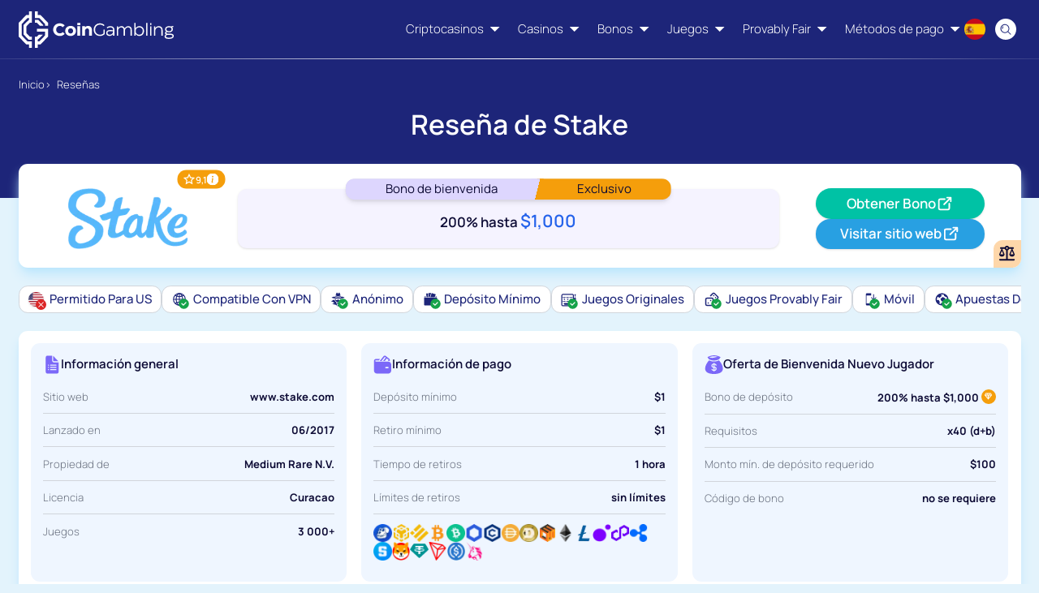

--- FILE ---
content_type: text/html; charset=utf-8
request_url: https://coingambling.info/es/resena/stake/
body_size: 57575
content:
<!doctype html><html data-theme=cg lang=es><head><meta charset=utf-8><meta content="width=device-width,initial-scale=1" name=viewport><meta content=light name=color-scheme><meta content='{"historyCacheSize": 0, "refreshOnHistoryMiss": true, "scrollIntoViewOnBoost": false, "includeIndicatorStyles": false, "getCacheBusterParam": true, "defaultSettleDelay": 0}' name=htmx-config><title>Reseña de Stake Casino 2026: El Mejor Criptocasino para Jugar</title><link href=https://coingambling.info/es/resena/stake/ rel=canonical><meta content="Aprovecha al máximo tu experiencia de juego con las mejores tragamonedas, juegos en vivo y regalos incomparables de Stake Casino. ¡Prueba tu suerte! 🎰" name=description><meta content="Reseña de Stake Casino 2026: El Mejor Criptocasino para Jugar" property=og:title><meta content="Aprovecha al máximo tu experiencia de juego con las mejores tragamonedas, juegos en vivo y regalos incomparables de Stake Casino. ¡Prueba tu suerte! 🎰" property=og:description><meta content=https://coingambling.info/media/images/stake-casino-website-screen.width-1200.format-webp.webp property=og:image><meta content=CoinGambling property=og:site_name><meta content=https://coingambling.info/es/resena/stake/ property=og:url><meta content=website property=og:type><meta content=summary name=twitter:card><meta content="Reseña de Stake Casino 2026: El Mejor Criptocasino para Jugar" name=twitter:title><meta content=https://coingambling.info/media/images/stake-casino-website-screen.width-1200.format-webp.webp name=twitter:image><meta content="Aprovecha al máximo tu experiencia de juego con las mejores tragamonedas, juegos en vivo y regalos incomparables de Stake Casino. ¡Prueba tu suerte! 🎰" name=twitter:description><meta content=@coingambling_ name=twitter:site><link href=https://coingambling.info/reviews/stake/ hreflang=en rel=alternate><link href=https://coingambling.info/pt/avaliacoes/stake/ hreflang=pt rel=alternate><link href=https://coingambling.info/es/resena/stake/ hreflang=es rel=alternate><link href=https://coingambling.info/de/bewertungen/stake/ hreflang=de rel=alternate><link href=https://coingambling.info/it/recensioni/stake/ hreflang=it rel=alternate><link href=https://coingambling.info/fr/critiques/stake/ hreflang=fr rel=alternate><link href=https://coingambling.info/pl/recenzje/stake/ hreflang=pl rel=alternate><link href=https://coingambling.info/uk/%D0%BE%D0%B3%D0%BB%D1%8F%D0%B4%D0%B8/stake/ hreflang=uk rel=alternate><link href=https://coingambling.info/ru/%D0%BE%D0%B1%D0%B7%D0%BE%D1%80%D1%8B/stake/ hreflang=ru rel=alternate><link href=https://coingambling.info/ko/reviews/stake/ hreflang=ko rel=alternate><link href=https://coingambling.info/reviews/stake/ hreflang=x-default rel=alternate><link href=/media/images/cg-favicon.2e16d0ba.fill-192x192.png rel=icon sizes=fill-192x192 type=image/png><link href=/media/images/cg-favicon.2e16d0ba.fill-96x96.png rel=icon sizes=fill-96x96 type=image/png><link href=/media/images/cg-favicon.2e16d0ba.fill-32x32.png rel=icon sizes=fill-32x32 type=image/png><link href=/media/images/cg-favicon.2e16d0ba.fill-16x16.png rel=icon sizes=fill-16x16 type=image/png><link as=font crossorigin href=/static/site/build/fonts/manrope-v15-cyrillic_cyrillic-ext_greek_latin_latin-ext-700.54ce92e9.woff2 rel=preload type=font/woff2><link as=font crossorigin href=/static/site/build/fonts/manrope-v15-cyrillic_cyrillic-ext_greek_latin_latin-ext-300.f5098f39.woff2 rel=preload type=font/woff2><link as=font crossorigin href=/static/site/build/fonts/manrope-v15-cyrillic_cyrillic-ext_greek_latin_latin-ext-600.d4901ff0.woff2 rel=preload type=font/woff2><link as=font crossorigin href=/static/site/build/fonts/manrope-v15-cyrillic_cyrillic-ext_greek_latin_latin-ext-regular.42c25e24.woff2 rel=preload type=font/woff2><link as=font crossorigin href=/static/site/build/fonts/manrope-v15-cyrillic_cyrillic-ext_greek_latin_latin-ext-500.1a7ae348.woff2 rel=preload type=font/woff2><link blocking=render href=/static/site/build/css/main.df2130b5.css rel=stylesheet><script>window.gtmLoaded = false;
            function loadGTM() {
                if (!window.gtmLoaded) {
                    (function(w,d,s,l,i){w[l]=w[l]||[];w[l].push({'gtm.start':
                    new Date().getTime(),event:'gtm.js'});var f=d.getElementsByTagName(s)[0],
                    j=d.createElement(s),dl=l!='dataLayer'?'&l='+l:'';j.async=true;j.src=
                    'https://www.googletagmanager.com/gtm.js?id='+i+dl;f.parentNode.insertBefore(j,f);
                    })(window,document,'script','dataLayer','GTM-5HGS7QQ');
                    window.gtmLoaded = true;
                }
            }

            const events = ['scroll', 'click', 'touchstart', 'keydown', 'mousemove'];
            events.forEach(event => {
                window.addEventListener(event, loadGTM, {once: true});
            });</script><script defer src=/static/site/build/js/51.e1083f37.js></script><script defer src=/static/site/build/js/main.36c96887.js></script></head><body class="template-brandpage font-sans should-body-noscroll" hx-headers='"X-Hx-Lang": "es"' hx-ext=template-ignore hx-history=false><noscript><iframe src="https://www.googletagmanager.com/ns.html?id=GTM-5HGS7QQ" style="display:none;
               visibility:hidden" height=0 width=0></iframe></noscript><header class="sticky top-0 z-40 w-full bg-[image:--header-overlay-gradient]" id=main-header><div class="container flex items-center h-[--header-h] relative"><div class="flex items-center grow justify-between gap-x-4 xl:gap-x-6"><a class=max-w-[250px] data-prefetch href=/es/> <img class="object-contain w-auto h-10 lg:h-12" alt=CoinGambling height=50 src=/media/images/coingambling-logo-white.height-50.svg width=213> </a><nav class="hidden flex-1 lg:ml-auto lg:block"><ul class="flex items-center justify-end space-x-6"><li class="group/menu min-w-0 flex flex-col"><a class="flex items-center space-x-2 text-white overflow-hidden hover:underline" data-prefetch href=/es/resena/> <span class=whitespace-nowrap>Criptocasinos</span> <span class=rotate-180><svg viewbox="0 0 12 7" fill=none height=12px width=12px xmlns=http://www.w3.org/2000/svg><path d="M11.9807 6.36045C11.9425 6.45092 11.8539 6.50977 11.7556 6.50977L1.00032 6.50965C0.902091 6.50965 0.813411 6.4508 0.775098 6.36033C0.736905 6.26986 0.756598 6.16519 0.825108 6.09477L6.20274 0.563766C6.24869 0.516501 6.31195 0.489766 6.37795 0.489766C6.44396 0.489766 6.50722 0.516501 6.55317 0.563766L11.9308 6.09489C11.9993 6.16543 12.0189 6.26998 11.9807 6.36045Z" fill=currentColor></path></svg></span> </a> <div class="absolute left-8 top-full w-[calc(100%-4rem)] hidden invisible opacity-0 -z-10 [transition:visibility_0s_linear_300ms,opacity_100ms_ease-in_200ms] group-hover/menu:visible group-hover/menu:opacity-100 group-hover/menu:z-10 group-hover/menu:[transition:visibility_0s_linear_100ms,opacity_100ms_ease-out_100ms] before:absolute before:h-[25px] before:-top-[25px] before:w-full lg:block"><div class="w-full rounded-b-xl shadow bg-slate-100 max-h-[calc(100vh-var(--header-h))] overflow-y-auto pt-4 pb-8 px-8"><ul class="grid grid-cols-5 gap-6 pt-5"><li class="flex justify-center"><a class="w-full bg-white flex flex-col justify-center items-center p-4 rounded-xl shadow-lg hover:bg-gray-100" data-prefetch href=/es/resena/bc-game/> <img alt="Reseña de BC.Game" class="h-12 object-contain" decoding=async height=66 loading=lazy src=/media/images/BC_game_logo_new.width-300.format-webp.webp width=300> </a></li><li class="flex justify-center"><a class="w-full bg-white flex flex-col justify-center items-center p-4 rounded-xl shadow-lg hover:bg-gray-100" data-prefetch href=/es/resena/cloudbet/> <img alt="Reseña de Cloudbet" class="h-12 object-contain" decoding=async height=25 loading=lazy src=/media/images/Cloudbet_logo.width-300.format-webp.webp width=300> </a></li><li class="flex justify-center"><a class="w-full bg-white flex flex-col justify-center items-center p-4 rounded-xl shadow-lg hover:bg-gray-100" data-prefetch href=/es/resena/bitstarz-casino/> <img alt="Reseña de BitStarz Casino" class="h-12 object-contain" decoding=async height=81 loading=lazy src=/media/images/bitstarz-black-logo.width-300.format-webp.webp width=300> </a></li><li class="flex justify-center"><a class="w-full bg-white flex flex-col justify-center items-center p-4 rounded-xl shadow-lg hover:bg-gray-100" data-prefetch href=/es/resena/betplay-casino/> <img alt="Reseña de BetPlay Casino" class="h-12 object-contain" decoding=async height=77 loading=lazy src=/media/images/betplay-casino-logo.width-300.format-webp.webp width=300> </a></li><li class="flex justify-center"><a class="w-full bg-white flex flex-col justify-center items-center p-4 rounded-xl shadow-lg hover:bg-gray-100" data-prefetch href=/es/resena/stake/> <img alt="Reseña de Stake" class="h-12 object-contain" decoding=async height=130 loading=lazy src=/media/images/stake.com-logo.width-300.format-webp.webp width=257> </a></li><li class="flex justify-center"><a class="w-full bg-white flex flex-col justify-center items-center p-4 rounded-xl shadow-lg hover:bg-gray-100" data-prefetch href=/es/resena/fairspin-casino/> <img alt="Reseña de FairSpin.io Casino" class="h-12 object-contain" decoding=async height=96 loading=lazy src=/media/images/fairspin-casino-logo.width-300.format-webp.webp width=300> </a></li><li class="flex justify-center"><a class="w-full bg-white flex flex-col justify-center items-center p-4 rounded-xl shadow-lg hover:bg-gray-100" data-prefetch href=/es/resena/winz-casino/> <img alt="Reseña de Winz.io Casino" class="h-12 object-contain" decoding=async height=107 loading=lazy src=/media/images/Winz_casino_logo.width-300.format-webp.webp width=300> </a></li><li class="flex justify-center"><a class="w-full bg-white flex flex-col justify-center items-center p-4 rounded-xl shadow-lg hover:bg-gray-100" data-prefetch href=/es/resena/redstar-casino/> <img alt="Reseña de RedStar Casino" class="h-12 object-contain" decoding=async height=69 loading=lazy src=/media/images/redstar-casino-logo-v2.width-300.format-webp.webp width=300> </a></li><li class="flex justify-center"><a class="w-full bg-white flex flex-col justify-center items-center p-4 rounded-xl shadow-lg hover:bg-gray-100" data-prefetch href=/es/resena/bitcasino/> <img alt="Reseña de Bitcasino.io" class="h-12 object-contain" decoding=async height=82 loading=lazy src=/media/images/bitcasino-logo-2023.width-300.format-webp.webp width=300> </a></li><li class="flex justify-center"><a class="w-full bg-white flex flex-col justify-center items-center p-4 rounded-xl shadow-lg hover:bg-gray-100" data-prefetch href=/es/resena/> <i class="size-8 bg-[#1D2579] icon-[material-symbols--add-circle-outline-rounded] md:size-10"></i> <span class="text-xs text-[#1D2579] text-center font-semibold md:text-sm">Mostrar más</span> </a></li></ul></div></div></li><li class="group/menu min-w-0 flex flex-col"><a class="flex items-center space-x-2 text-white overflow-hidden hover:underline" data-prefetch href=/es/casinos/> <span class=whitespace-nowrap>Casinos</span> <span class=rotate-180><svg viewbox="0 0 12 7" fill=none height=12px width=12px xmlns=http://www.w3.org/2000/svg><path d="M11.9807 6.36045C11.9425 6.45092 11.8539 6.50977 11.7556 6.50977L1.00032 6.50965C0.902091 6.50965 0.813411 6.4508 0.775098 6.36033C0.736905 6.26986 0.756598 6.16519 0.825108 6.09477L6.20274 0.563766C6.24869 0.516501 6.31195 0.489766 6.37795 0.489766C6.44396 0.489766 6.50722 0.516501 6.55317 0.563766L11.9308 6.09489C11.9993 6.16543 12.0189 6.26998 11.9807 6.36045Z" fill=currentColor></path></svg></span> </a> <div class="absolute top-full self-center hidden invisible opacity-0 -z-10 [transition:visibility_0s_linear_300ms,opacity_100ms_ease-in_200ms] before:absolute before:h-[25px] before:-top-[25px] before:inset-x-0 lg:block group-hover/menu:visible group-hover/menu:opacity-100 group-hover/menu:z-10 group-hover/menu:[transition:visibility_0s_linear_100ms,opacity_100ms_ease-out_100ms]"><div class="bg-slate-100 px-8 pt-4 pb-8 shadow-xl rounded-b-xl min-w-[200px] overflow-auto max-h-[calc(100vh-var(--header-h))]"><ul class="space-y-4 pt-4"><li><a class="inline-flex items-center hover:underline" data-prefetch href=/es/casinos/nuevos/> <span class=truncate>Nuevos casinos 2026</span> </a></li><li><a class="inline-flex items-center hover:underline" data-prefetch href=/es/casinos/movil/> <span class=truncate>Móvil</span> </a></li><li><a class="inline-flex items-center hover:underline" data-prefetch href=/es/casinos/high-roller/> <span class=truncate>Grandes Apostadores</span> </a></li><li><a class="inline-flex items-center hover:underline" data-prefetch href=/es/casinos/deposito-minimo/> <span class=truncate>Depósito Mínimo</span> </a></li><li><a class="inline-flex items-center hover:underline" data-prefetch href=/es/casinos/sweepstakes/> <span class=truncate>Sweepstakes</span> </a></li><li><a class="inline-flex items-center hover:underline" data-prefetch href=/es/casinos/metamask/> <span class=truncate>MetaMask</span> </a></li><li><a class="inline-flex items-center hover:underline" data-prefetch href=/es/casinos/telegram/> <span class=truncate>Telegram</span> </a></li><li><a class="inline-flex items-center hover:underline" data-prefetch href=/es/casinos/descentralizados/> <span class=truncate>Descentralizados</span> </a></li><li><a class="inline-flex items-center hover:underline" data-prefetch href=/es/casinos/lightning-network/> <span class=truncate>Lightning Network</span> </a></li><li><a class="inline-flex items-center hover:underline" data-prefetch href=/es/casinos/anonimos/> <span class=truncate>Anónimas</span> </a></li><li><a class="inline-flex items-center hover:underline" data-prefetch href=/es/casinos/con-vpn/> <span class=truncate>VPN</span> </a></li><li><a class="inline-flex items-center hover:underline" data-prefetch href=/es/casinos/con-faucets/> <span class=truncate>Con Faucets</span> </a></li><li><a class="inline-flex items-center hover:underline" data-prefetch href=/es/sportsbooks/> <span class=truncate>Sportsbooks</span> </a></li><li><a class="inline-flex items-center hover:underline" data-prefetch href=/es/sportsbooks/apuestas-de-esports/> <span class=truncate>eSports</span> </a></li></ul></div></div></li><li class="group/menu min-w-0 flex flex-col"><a class="flex items-center space-x-2 text-white overflow-hidden hover:underline" data-prefetch href=/es/bonos/> <span class=whitespace-nowrap>Bonos</span> <span class=rotate-180><svg viewbox="0 0 12 7" fill=none height=12px width=12px xmlns=http://www.w3.org/2000/svg><path d="M11.9807 6.36045C11.9425 6.45092 11.8539 6.50977 11.7556 6.50977L1.00032 6.50965C0.902091 6.50965 0.813411 6.4508 0.775098 6.36033C0.736905 6.26986 0.756598 6.16519 0.825108 6.09477L6.20274 0.563766C6.24869 0.516501 6.31195 0.489766 6.37795 0.489766C6.44396 0.489766 6.50722 0.516501 6.55317 0.563766L11.9308 6.09489C11.9993 6.16543 12.0189 6.26998 11.9807 6.36045Z" fill=currentColor></path></svg></span> </a> <div class="absolute top-full self-center hidden invisible opacity-0 -z-10 [transition:visibility_0s_linear_300ms,opacity_100ms_ease-in_200ms] before:absolute before:h-[25px] before:-top-[25px] before:inset-x-0 lg:block group-hover/menu:visible group-hover/menu:opacity-100 group-hover/menu:z-10 group-hover/menu:[transition:visibility_0s_linear_100ms,opacity_100ms_ease-out_100ms]"><div class="bg-slate-100 px-8 pt-4 pb-8 shadow-xl rounded-b-xl min-w-[200px] overflow-auto max-h-[calc(100vh-var(--header-h))]"><div class="flex items-center justify-between pb-2 pt-5 text-[--main-nav-heading-text] font-semibold border-b"><a class="truncate pr-4 hover:underline" href=/es/promociones/>Promociones</a></div><ul class="space-y-4 pt-4"><li><a class="inline-flex items-center hover:underline" data-prefetch href=/es/bonos/giros-gratis/> <span class=truncate>Giros gratis</span> </a></li><li><a class="inline-flex items-center hover:underline" data-prefetch href=/es/bonos/sin-deposito/> <span class=truncate>Bonos gratis</span> </a></li><li><a class="inline-flex items-center hover:underline" data-prefetch href=/es/bonos/sin-requisitos/> <span class=truncate>Bonos Sin Requisitos</span> </a></li><li><a class="inline-flex items-center hover:underline" data-prefetch href=/es/bonos/exclusivos/> <span class=truncate>Bonos exclusivos</span> </a></li><li><a class="inline-flex items-center hover:underline" data-prefetch href=/es/bonos/bienvenida/> <span class=truncate>Bono de bienvenida</span> </a></li><li><a class="inline-flex items-center hover:underline" data-prefetch href=/es/bonos/cashback/> <span class=truncate>Cashback</span> </a></li><li><a class="inline-flex items-center hover:underline" data-prefetch href=/es/bonos/como-reclamar/> <span class=truncate>Cómo Reclamar</span> </a></li></ul></div></div></li><li class="group/menu min-w-0 flex flex-col"><a class="flex items-center space-x-2 text-white overflow-hidden hover:underline" data-prefetch href=/es/juegos/> <span class=whitespace-nowrap>Juegos</span> <span class=rotate-180><svg viewbox="0 0 12 7" fill=none height=12px width=12px xmlns=http://www.w3.org/2000/svg><path d="M11.9807 6.36045C11.9425 6.45092 11.8539 6.50977 11.7556 6.50977L1.00032 6.50965C0.902091 6.50965 0.813411 6.4508 0.775098 6.36033C0.736905 6.26986 0.756598 6.16519 0.825108 6.09477L6.20274 0.563766C6.24869 0.516501 6.31195 0.489766 6.37795 0.489766C6.44396 0.489766 6.50722 0.516501 6.55317 0.563766L11.9308 6.09489C11.9993 6.16543 12.0189 6.26998 11.9807 6.36045Z" fill=currentColor></path></svg></span> </a> <div class="absolute top-full self-center hidden invisible opacity-0 -z-10 [transition:visibility_0s_linear_300ms,opacity_100ms_ease-in_200ms] before:absolute before:h-[25px] before:-top-[25px] before:inset-x-0 lg:block group-hover/menu:visible group-hover/menu:opacity-100 group-hover/menu:z-10 group-hover/menu:[transition:visibility_0s_linear_100ms,opacity_100ms_ease-out_100ms]"><div class="bg-slate-100 px-8 pt-4 pb-8 shadow-xl rounded-b-xl min-w-[200px] overflow-auto max-h-[calc(100vh-var(--header-h))]"><ul class="space-y-4 pt-4"><li><a class="inline-flex items-center hover:underline" data-prefetch href=/es/juegos/blackjack/> <div class="w-[55px] h-[20px] mr-2 flex-shrink-0"><img alt="blackjack icon" class="object-contain w-full h-full" decoding=async height=20 loading=lazy src=/media/images/blackjack-icon_oRiBGTA.width-110.svg width=55></div> <span class=truncate>Blackjack</span> </a></li><li><a class="inline-flex items-center hover:underline" data-prefetch href=/es/juegos/ruleta/> <div class="w-[55px] h-[20px] mr-2 flex-shrink-0"><img alt="roulette icon" class="object-contain w-full h-full" decoding=async height=20 loading=lazy src=/media/images/roulette-icon_IYvQPQd.width-110.svg width=55></div> <span class=truncate>Ruleta</span> </a></li><li><a class="inline-flex items-center hover:underline" data-prefetch href=/es/juegos/bacara/> <div class="w-[55px] h-[20px] mr-2 flex-shrink-0"><img alt="baccarat icon" class="object-contain w-full h-full" decoding=async height=20 loading=lazy src=/media/images/baccarat-icon_KPjABLj.width-110.svg width=55></div> <span class=truncate>Bacará</span> </a></li><li><a class="inline-flex items-center hover:underline" data-prefetch href=/es/juegos/poker/> <div class="w-[55px] h-[20px] mr-2 flex-shrink-0"><img alt="poker icon" class="object-contain w-full h-full" decoding=async height=20 loading=lazy src=/media/images/poker-icon_Uj5Ko3z.width-110.svg width=55></div> <span class=truncate>Póker</span> </a></li><li><a class="inline-flex items-center hover:underline" data-prefetch href=/es/juegos/loteria/> <div class="w-[55px] h-[20px] mr-2 flex-shrink-0"><img class="object-contain w-full h-full" alt=lotto decoding=async height=20 loading=lazy src=/media/images/lotto_c8HOkHr.width-110.svg width=55></div> <span class=truncate>Lotería</span> </a></li><li><a class="inline-flex items-center hover:underline" data-prefetch href=/es/juegos/bingo/> <div class="w-[55px] h-[20px] mr-2 flex-shrink-0"><img alt="bingo icon" class="object-contain w-full h-full" decoding=async height=20 loading=lazy src=/media/images/bingo-icon_LRCrenU.width-110.svg width=55></div> <span class=truncate>Bingo</span> </a></li><li><a class="inline-flex items-center hover:underline" data-prefetch href=/es/tragamonedas/> <div class="w-[55px] h-[20px] mr-2 flex-shrink-0"><img alt="slots icon" class="object-contain w-full h-full" decoding=async height=20 loading=lazy src=/media/images/slots-icon_uPKZhQK.width-110.svg width=55></div> <span class=truncate>Tragamonedas</span> </a></li><li><a class="inline-flex items-center hover:underline" data-prefetch href=/es/juegos/video-poker/> <div class="w-[55px] h-[20px] mr-2 flex-shrink-0"><img alt="video poker icon" class="object-contain w-full h-full" decoding=async height=20 loading=lazy src=/media/images/video-poker-icon_pAt5nvc.width-110.svg width=55></div> <span class=truncate>Video póker</span> </a></li><li><a class="inline-flex items-center hover:underline" data-prefetch href=/es/juegos/de-casino-crupier-en-vivo/> <div class="w-[55px] h-[20px] mr-2 flex-shrink-0"><img alt="live dealers icon" class="object-contain w-full h-full" decoding=async height=20 loading=lazy src=/media/images/live-dealers-icon_oGsCPyF.width-110.svg width=55></div> <span class=truncate>Casino en vivo</span> </a></li><li><a class="inline-flex items-center hover:underline" data-prefetch href=/es/juegos/juegos-con-jackpots/> <div class="w-[55px] h-[20px] mr-2 flex-shrink-0"><img alt="progressive jackpots icon" class="object-contain w-full h-full" decoding=async height=20 loading=lazy src=/media/images/progressive-jackpots-icon_odtVmbk.width-110.svg width=55></div> <span class=truncate>Juegos con jackpots</span> </a></li></ul></div></div></li><li class="group/menu min-w-0 flex flex-col"><a class="flex items-center space-x-2 text-white overflow-hidden hover:underline" data-prefetch href=/es/juegos/provably-fair/> <span class=whitespace-nowrap>Provably Fair</span> <span class=rotate-180><svg viewbox="0 0 12 7" fill=none height=12px width=12px xmlns=http://www.w3.org/2000/svg><path d="M11.9807 6.36045C11.9425 6.45092 11.8539 6.50977 11.7556 6.50977L1.00032 6.50965C0.902091 6.50965 0.813411 6.4508 0.775098 6.36033C0.736905 6.26986 0.756598 6.16519 0.825108 6.09477L6.20274 0.563766C6.24869 0.516501 6.31195 0.489766 6.37795 0.489766C6.44396 0.489766 6.50722 0.516501 6.55317 0.563766L11.9308 6.09489C11.9993 6.16543 12.0189 6.26998 11.9807 6.36045Z" fill=currentColor></path></svg></span> </a> <div class="absolute top-full self-center hidden invisible opacity-0 -z-10 [transition:visibility_0s_linear_300ms,opacity_100ms_ease-in_200ms] before:absolute before:h-[25px] before:-top-[25px] before:inset-x-0 lg:block group-hover/menu:visible group-hover/menu:opacity-100 group-hover/menu:z-10 group-hover/menu:[transition:visibility_0s_linear_100ms,opacity_100ms_ease-out_100ms]"><div class="bg-slate-100 px-8 pt-4 pb-8 shadow-xl rounded-b-xl min-w-[200px] overflow-auto max-h-[calc(100vh-var(--header-h))]"><ul class="space-y-4 pt-4"><li><a class="inline-flex items-center hover:underline" data-prefetch href=/es/juegos/crash/> <div class="w-[55px] h-[20px] mr-2 flex-shrink-0"><img alt="crash icon" class="object-contain w-full h-full" decoding=async height=20 loading=lazy src=/media/images/crash-icon_TkF5MtS.width-110.svg width=55></div> <span class=truncate>Crash</span> </a></li><li><a class="inline-flex items-center hover:underline" data-prefetch href=/es/juegos/plinko/> <div class="w-[55px] h-[20px] mr-2 flex-shrink-0"><img alt="plinko icon" class="object-contain w-full h-full" decoding=async height=20 loading=lazy src=/media/images/plinko-icon_7krK220.width-110.svg width=55></div> <span class=truncate>Plinko</span> </a></li><li><a class="inline-flex items-center hover:underline" data-prefetch href=/es/juegos/dados/> <div class="w-[55px] h-[20px] mr-2 flex-shrink-0"><img alt="dice icon" class="object-contain w-full h-full" decoding=async height=20 loading=lazy src=/media/images/dice-icon_vL4PvVf.width-110.svg width=55></div> <span class=truncate>Dados</span> </a></li><li><a class="inline-flex items-center hover:underline" data-prefetch href=/es/juegos/minesweeper/> <div class="w-[55px] h-[20px] mr-2 flex-shrink-0"><img alt="mines icon" class="object-contain w-full h-full" decoding=async height=20 loading=lazy src=/media/images/mines-icon_Rb0dDFL.width-110.svg width=55></div> <span class=truncate>Buscaminas</span> </a></li><li><a class="inline-flex items-center hover:underline" data-prefetch href=/es/juegos/limbo/> <div class="w-[55px] h-[20px] mr-2 flex-shrink-0"><img alt="limbo icon" class="object-contain w-full h-full" decoding=async height=20 loading=lazy src=/media/images/limbo-icon_F8vwWe0.width-110.svg width=55></div> <span class=truncate>Limbo</span> </a></li></ul></div></div></li><li class="group/menu min-w-0 flex flex-col"><a class="flex items-center space-x-2 text-white overflow-hidden hover:underline" data-prefetch href=/es/metodos-pago/> <span class=whitespace-nowrap>Métodos de pago</span> <span class=rotate-180><svg viewbox="0 0 12 7" fill=none height=12px width=12px xmlns=http://www.w3.org/2000/svg><path d="M11.9807 6.36045C11.9425 6.45092 11.8539 6.50977 11.7556 6.50977L1.00032 6.50965C0.902091 6.50965 0.813411 6.4508 0.775098 6.36033C0.736905 6.26986 0.756598 6.16519 0.825108 6.09477L6.20274 0.563766C6.24869 0.516501 6.31195 0.489766 6.37795 0.489766C6.44396 0.489766 6.50722 0.516501 6.55317 0.563766L11.9308 6.09489C11.9993 6.16543 12.0189 6.26998 11.9807 6.36045Z" fill=currentColor></path></svg></span> </a> <div class="absolute left-8 top-full w-[calc(100%-4rem)] hidden invisible opacity-0 -z-10 [transition:visibility_0s_linear_300ms,opacity_100ms_ease-in_200ms] group-hover/menu:visible group-hover/menu:opacity-100 group-hover/menu:z-10 group-hover/menu:[transition:visibility_0s_linear_100ms,opacity_100ms_ease-out_100ms] before:absolute before:h-[25px] before:-top-[25px] before:w-full lg:block"><div class="rounded-b-xl shadow-lg w-full bg-slate-100 max-h-[calc(100vh-var(--header-h))] overflow-y-auto pt-4 pb-8 px-8"><ul class="grid grid-cols-[repeat(var(--\_mega-menu-v3-num-of-cols,5),minmax(0,1fr))] gap-5 pt-5" style="--_mega-menu-v3-num-of-cols: 7"><li class="flex justify-center"><a class="flex flex-col items-center p-2 rounded hover:bg-gray-100" data-prefetch href=/es/metodos-pago/bitcoin/> <img alt="bitcoin icon" class="h-12 object-contain" decoding=async height=100 loading=lazy src=/media/images/bitcoin-icon.height-100.format-webp.webp width=100> <span class="text-center mt-4">Bitcoin</span> </a></li><li class="flex justify-center"><a class="flex flex-col items-center p-2 rounded hover:bg-gray-100" data-prefetch href=/es/metodos-pago/bitcoin-cash/> <img alt="bitcoin cash icon" class="h-12 object-contain" decoding=async height=100 loading=lazy src=/media/images/Bitcoin_cash_icon_new.height-100.format-webp.webp width=100> <span class="text-center mt-4">Bitcoin Cash</span> </a></li><li class="flex justify-center"><a class="flex flex-col items-center p-2 rounded hover:bg-gray-100" data-prefetch href=/es/metodos-pago/ethereum/> <img alt="ethereum icon" class="h-12 object-contain" decoding=async height=100 loading=lazy src=/media/images/ethereum-icon_i9WaA4O.height-100.format-webp.webp width=100> <span class="text-center mt-4">Ethereum</span> </a></li><li class="flex justify-center"><a class="flex flex-col items-center p-2 rounded hover:bg-gray-100" data-prefetch href=/es/metodos-pago/litecoin/> <img alt="litecoin icon" class="h-12 object-contain" decoding=async height=100 loading=lazy src=/media/images/litecoin-icon_Irf2agS.height-100.format-webp.webp width=72> <span class="text-center mt-4">Litecoin</span> </a></li><li class="flex justify-center"><a class="flex flex-col items-center p-2 rounded hover:bg-gray-100" data-prefetch href=/es/metodos-pago/dogecoin/> <img alt="Dogecoin icon" class="h-12 object-contain" decoding=async height=100 loading=lazy src=/media/images/Dogecoin-icon.height-100.format-webp.webp width=100> <span class="text-center mt-4">Dogecoin</span> </a></li><li class="flex justify-center"><a class="flex flex-col items-center p-2 rounded hover:bg-gray-100" data-prefetch href=/es/metodos-pago/tether/> <img alt="Tether icon" class="h-12 object-contain" decoding=async height=100 loading=lazy src=/media/images/Tether_icon_new.height-100.format-webp.webp width=123> <span class="text-center mt-4">Tether</span> </a></li><li class="flex justify-center"><a class="flex flex-col items-center p-2 rounded hover:bg-gray-100" data-prefetch href=/es/metodos-pago/ripple/> <img alt="ripple icon" class="h-12 object-contain" decoding=async height=100 loading=lazy src=/media/images/ripple-2_1.height-100.format-webp.webp width=100> <span class="text-center mt-4">Ripple</span> </a></li><li class="flex justify-center"><a class="flex flex-col items-center p-2 rounded hover:bg-gray-100" data-prefetch href=/es/metodos-pago/binance-coin/> <img alt="Binance coin icon" class="h-12 object-contain" decoding=async height=100 loading=lazy src=/media/images/Binance_coin_icon_new.height-100.format-webp.webp width=84> <span class="text-center mt-4">Binance Coin</span> </a></li><li class="flex justify-center"><a class="flex flex-col items-center p-2 rounded hover:bg-gray-100" data-prefetch href=/es/metodos-pago/tron/> <img alt="tron icon" class="h-12 object-contain" decoding=async height=100 loading=lazy src=/media/images/tron-coin-icon.height-100.format-webp.webp width=100> <span class="text-center mt-4">Tron (TRX)</span> </a></li><li class="flex justify-center"><a class="flex flex-col items-center p-2 rounded hover:bg-gray-100" data-prefetch href=/es/metodos-pago/cardano/> <img alt="cardano icon" class="h-12 object-contain" decoding=async height=100 loading=lazy src=/media/images/cardano_icon_new.height-100.format-webp.webp width=108> <span class="text-center mt-4">Cardano</span> </a></li><li class="flex justify-center"><a class="flex flex-col items-center p-2 rounded hover:bg-gray-100" data-prefetch href=/es/metodos-pago/polkadot/> <img alt="polkadot icon" class="h-12 object-contain" decoding=async height=100 loading=lazy src=/media/images/polkadot_icon_new.height-100.format-webp.webp width=103> <span class="text-center mt-4">Polkadot</span> </a></li><li class="flex justify-center"><a class="flex flex-col items-center p-2 rounded hover:bg-gray-100" data-prefetch href=/es/metodos-pago/usd-coin/> <img alt="usd coin icon" class="h-12 object-contain" decoding=async height=100 loading=lazy src=/media/images/usd-coin-icon_gQNFkCD.height-100.format-webp.webp width=97> <span class="text-center mt-4">USD Coin</span> </a></li><li class="flex justify-center"><a class="flex flex-col items-center p-2 rounded hover:bg-gray-100" data-prefetch href=/es/metodos-pago/eos/> <img alt="eos icon" class="h-12 object-contain" decoding=async height=100 loading=lazy src=/media/images/eos_icon_new.height-100.format-webp.webp width=86> <span class="text-center mt-4">EOS</span> </a></li><li class="flex justify-center"><a class="flex flex-col items-center p-2 rounded hover:bg-gray-100" data-prefetch href=/es/metodos-pago/solana/> <img alt="solana icon" class="h-12 object-contain" decoding=async height=100 loading=lazy src=/media/images/Solana-icon.height-100.format-webp.webp width=100> <span class="text-center mt-4">Solana</span> </a></li></ul></div></div></li></ul></nav><div class="flex flex-shrink-0 items-center"><div @click.away="opened=false" @lang-switcher:close="opened=false" class="flex items-center justify-center relative" x-data="{ opened: false }"><button @click="opened=!opened" aria-label="Language switcher" class="relative size-10 inline-flex items-center justify-center active:scale-95" title=español><img class="size-7 rounded-full object-cover" alt=Spain height=128 src=/media/images/es.2e16d0ba.fill-128x128.format-webp.webp width=128></button><div :data-body-noscroll="opened && !$screen('lg')" class="absolute top-full mt-2 -right-16" x-cloak x-show=opened><div class="fixed top-[--header-h] bottom-0 inset-x-0 z-40 overflow-auto lg:overflow-visible lg:min-w-56 lg:relative lg:inset-auto"><div @click="$dispatch('lang-switcher:close')" class="absolute inset-0 bg-black/60 -z-[1] lg:hidden"></div><div class="bg-white pb-4 flex flex-col lg:max-h-[512px] lg:rounded-xl lg:shadow lg:pt-4"><div class="flex justify-end p-2 sticky top-0 z-[1] bg-inherit lg:hidden"><button @click="$dispatch('lang-switcher:close')" aria-label="Close language switcher" x-data><svg viewbox="0 0 24 24" class=size-7 fill=none height=24px width=24px xmlns=http://www.w3.org/2000/svg><path d="M19 6.41L17.59 5L12 10.59L6.41 5L5 6.41L10.59 12L5 17.59L6.41 19L12 13.41L17.59 19L19 17.59L13.41 12L19 6.41Z" fill=currentColor></path></svg></button></div><div class="text-lg px-4 font-semibold text-[--heading] lg:text-left">Escoge un idioma</div><ul class="space-y-1 py-2 lg:overflow-auto lg:overscroll-contain lg:flex-1"><li><a class="flex items-center justify-between gap-1 px-4 py-2 hover:bg-gray-200" data-prefetch href=/reviews/stake/> <div class="inline-flex items-center gap-2"><img class="object-cover rounded shadow shadow-gray-400 w-8 h-5" alt decoding=async height=64 loading=lazy src=/media/images/gb.width-128.format-webp.webp width=128><span class="text-black text-sm capitalize">English</span></div> </a></li><li><a class="flex items-center justify-between gap-1 px-4 py-2 hover:bg-gray-200" data-prefetch href=/pt/avaliacoes/stake/> <div class="inline-flex items-center gap-2"><img class="object-cover rounded shadow shadow-gray-400 w-8 h-5" alt decoding=async height=85 loading=lazy src=/media/images/pt.width-128.format-webp.webp width=128><span class="text-black text-sm capitalize">Português</span></div> </a></li><li><div class="flex items-center justify-between gap-1 px-4 py-2 bg-gray-300"><div class="inline-flex items-center gap-2"><img class="object-cover rounded shadow shadow-gray-400 w-8 h-5" alt decoding=async height=85 loading=lazy src=/media/images/es.width-128.format-webp.webp width=128><span class="text-black text-sm capitalize">español</span></div></div></li><li><a class="flex items-center justify-between gap-1 px-4 py-2 hover:bg-gray-200" data-prefetch href=/de/bewertungen/stake/> <div class="inline-flex items-center gap-2"><img class="object-cover rounded shadow shadow-gray-400 w-8 h-5" alt decoding=async height=76 loading=lazy src=/media/images/de.width-128.format-webp.webp width=128><span class="text-black text-sm capitalize">Deutsch</span></div> </a></li><li><a class="flex items-center justify-between gap-1 px-4 py-2 hover:bg-gray-200" data-prefetch href=/it/recensioni/stake/> <div class="inline-flex items-center gap-2"><img class="object-cover rounded shadow shadow-gray-400 w-8 h-5" alt decoding=async height=85 loading=lazy src=/media/images/it.width-128.format-webp.webp width=128><span class="text-black text-sm capitalize">italiano</span></div> </a></li><li><a class="flex items-center justify-between gap-1 px-4 py-2 hover:bg-gray-200" data-prefetch href=/fr/critiques/stake/> <div class="inline-flex items-center gap-2"><img class="object-cover rounded shadow shadow-gray-400 w-8 h-5" alt decoding=async height=85 loading=lazy src=/media/images/Flag_of_France.width-128.format-webp.webp width=128><span class="text-black text-sm capitalize">français</span></div> </a></li><li><a class="flex items-center justify-between gap-1 px-4 py-2 hover:bg-gray-200" data-prefetch href=/pl/recenzje/stake/> <div class="inline-flex items-center gap-2"><img class="object-cover rounded shadow shadow-gray-400 w-8 h-5" alt decoding=async height=80 loading=lazy src=/media/images/pl.width-128.format-webp.webp width=128><span class="text-black text-sm capitalize">polski</span></div> </a></li><li><a class="flex items-center justify-between gap-1 px-4 py-2 hover:bg-gray-200" data-prefetch href=/uk/%D0%BE%D0%B3%D0%BB%D1%8F%D0%B4%D0%B8/stake/> <div class="inline-flex items-center gap-2"><img class="object-cover rounded shadow shadow-gray-400 w-8 h-5" alt decoding=async height=85 loading=lazy src=/media/images/ua.width-128.format-webp.webp width=128><span class="text-black text-sm capitalize">Українська</span></div> </a></li><li><a class="flex items-center justify-between gap-1 px-4 py-2 hover:bg-gray-200" data-prefetch href=/ru/%D0%BE%D0%B1%D0%B7%D0%BE%D1%80%D1%8B/stake/> <div class="inline-flex items-center gap-2"><img class="object-cover rounded shadow shadow-gray-400 w-8 h-5" alt decoding=async height=85 loading=lazy src=/media/images/ru.width-128.format-webp.webp width=128><span class="text-black text-sm capitalize">Русский</span></div> </a></li><li><a class="flex items-center justify-between gap-1 px-4 py-2 hover:bg-gray-200" data-prefetch href=/ko/reviews/stake/> <div class="inline-flex items-center gap-2"><img class="object-cover rounded shadow shadow-gray-400 w-8 h-5" alt decoding=async height=85 loading=lazy src=/media/images/kr.width-128.format-webp.webp width=128><span class="text-black text-sm capitalize">한국어</span></div> </a></li></ul></div></div></div></div><button class="size-10 inline-flex items-center justify-center text-[--header-icon-color] active:scale-95" @click=$store.ui.setGlobalSearchOpen(!$store.ui.globalSearchOpen) aria-label=Search id=global-search-trigger x-data><span class="size-7 bg-white rounded-full inline-flex items-center justify-center"><svg viewbox="0 0 13 13" fill=none height=14px width=14px xmlns=http://www.w3.org/2000/svg><path d="M3.15486 3.45043C2.51939 4.0859 2.19427 4.98738 2.28294 5.90363C2.31249 6.12531 2.50461 6.30265 2.72628 6.30265C2.74106 6.30265 2.75584 6.30265 2.77062 6.30265C3.00707 6.27309 3.19919 6.06619 3.16963 5.81496C3.11052 5.16472 3.3322 4.52925 3.77555 4.07112C3.95289 3.89378 3.95289 3.61299 3.77555 3.45043C3.59821 3.30265 3.3322 3.28787 3.15486 3.45043Z" fill=currentColor></path><path d="M12.3318 11.9768L9.42051 9.05067C10.1594 8.16397 10.6028 7.04081 10.6028 5.79944C10.6028 3.00633 8.32691 0.730469 5.53381 0.730469C2.74071 0.730469 0.464844 3.00633 0.464844 5.79944C0.464844 8.57776 2.74071 10.8684 5.53381 10.8684C6.77519 10.8684 7.91312 10.4251 8.78504 9.68613L11.7111 12.6122C11.7998 12.7009 11.918 12.7452 12.0215 12.7452C12.1249 12.7452 12.2432 12.7009 12.3318 12.6122C12.5092 12.4201 12.5092 12.1246 12.3318 11.9768ZM8.51903 8.72554C8.50425 8.74032 8.50425 8.74032 8.48947 8.7551C8.4747 8.76988 8.4747 8.76988 8.45992 8.78466C7.70622 9.52357 6.67174 9.9817 5.53381 9.9817C3.22839 9.9817 1.35154 8.10485 1.35154 5.79944C1.35154 3.49402 3.22839 1.61717 5.53381 1.61717C7.83923 1.60239 9.71607 3.47924 9.71607 5.79944C9.71607 6.92259 9.25795 7.95707 8.51903 8.72554Z" fill=currentColor></path></svg></span></button><button aria-label="Navigation menu" class="size-10 inline-flex items-center justify-center text-[--header-icon-color] lg:hidden active:scale-95" @click=$store.ui.setMobileNavOpen(!$store.ui.mobileNavOpen) x-data><span class="size-7 bg-white rounded-full inline-flex items-center justify-center"> <svg viewbox="0 0 14 11" fill=none height=14px width=14px xmlns=http://www.w3.org/2000/svg><path d="M1 1H13ZM1 5.5H13ZM1 10H13Z" fill=white></path><path d="M1 1H13M1 5.5H13M1 10H13" stroke=currentColor stroke-linecap=round stroke-linejoin=round stroke-miterlimit=10 stroke-width=1.25></path></svg> </span></button></div></div><div :data-body-noscroll="$store.ui.mobileNavOpen && !$screen('lg')" ax-load="event (mobile-nav-toggle)" class="fixed left-0 top-[--header-h] bottom-0 w-full overflow-auto lg:hidden" x-trap="$store.ui.mobileNavOpen && !$screen('lg')" x-cloak x-data x-ignore x-show=$store.ui.mobileNavOpen><div class="absolute inset-0 bg-black/60" @click=$store.ui.setMobileNavOpen(false)></div><div class="w-full flex flex-col bg-white relative"><div class="flex justify-end p-2 sticky top-0 z-[1] bg-inherit"><button aria-label="Close mobile nav" @click=$store.ui.setMobileNavOpen(false) x-data><svg viewbox="0 0 24 24" class=size-7 fill=none height=24px width=24px xmlns=http://www.w3.org/2000/svg><path d="M19 6.41L17.59 5L12 10.59L6.41 5L5 6.41L10.59 12L5 17.59L6.41 19L12 13.41L17.59 19L19 17.59L13.41 12L19 6.41Z" fill=currentColor></path></svg></button></div><nav class="pb-8 flex-1"><div class=container><ul class=-mt-2><li x-data="{submenuIsOpen: false}" :data-submenu-open=submenuIsOpen class=group><div class="flex items-center justify-between pb-2 pt-5 border-b"><a class="font-semibold text-[--main-nav-heading-text] truncate" data-prefetch href=/es/resena/> Criptocasinos </a><button @click="submenuIsOpen=!submenuIsOpen" class="flex h-6 flex-1 flex-shrink-0 items-center justify-end text-[--main-nav-heading-text] pl-6"><div class="rotate-180 group-data-[submenu-open]:rotate-0"><svg viewbox="0 0 12 7" fill=none height=12px width=12px xmlns=http://www.w3.org/2000/svg><path d="M11.9807 6.36045C11.9425 6.45092 11.8539 6.50977 11.7556 6.50977L1.00032 6.50965C0.902091 6.50965 0.813411 6.4508 0.775098 6.36033C0.736905 6.26986 0.756598 6.16519 0.825108 6.09477L6.20274 0.563766C6.24869 0.516501 6.31195 0.489766 6.37795 0.489766C6.44396 0.489766 6.50722 0.516501 6.55317 0.563766L11.9308 6.09489C11.9993 6.16543 12.0189 6.26998 11.9807 6.36045Z" fill=currentColor></path></svg></div></button></div> <ul class="hidden pt-4 group-data-[submenu-open]:grid justify-center gap-6 grid-cols-[repeat(3,auto)] xs:grid-cols-[repeat(4,auto)] sm:grid-cols-[repeat(6,auto)] md:gap-8"><li class="flex justify-center"><a class="flex flex-col items-center" data-prefetch href=/es/resena/bc-game/> <img alt="Reseña de BC.Game" class="size-20 rounded-lg object-contain md:size-24" decoding=async height=300 loading=lazy src=/media/images/BC_game_logo_square_new.width-300.format-webp.webp width=300> </a></li><li class="flex justify-center"><a class="flex flex-col items-center" data-prefetch href=/es/resena/cloudbet/> <img alt="Reseña de Cloudbet" class="size-20 rounded-lg object-contain md:size-24" decoding=async height=300 loading=lazy src=/media/images/Cloudbet_logo_square.width-300.format-webp.webp width=300> </a></li><li class="flex justify-center"><a class="flex flex-col items-center" data-prefetch href=/es/resena/bitstarz-casino/> <img alt="Reseña de BitStarz Casino" class="size-20 rounded-lg object-contain md:size-24" decoding=async height=300 loading=lazy src=/media/images/Bitstarz_-_logo_square.width-300.format-webp.webp width=300> </a></li><li class="flex justify-center"><a class="flex flex-col items-center" data-prefetch href=/es/resena/betplay-casino/> <img alt="Reseña de BetPlay Casino" class="size-20 rounded-lg object-contain md:size-24" decoding=async height=300 loading=lazy src=/media/images/BetPlay_-_logo_square.width-300.format-webp.webp width=300> </a></li><li class="flex justify-center"><a class="flex flex-col items-center" data-prefetch href=/es/resena/stake/> <img alt="Reseña de Stake" class="size-20 rounded-lg object-contain md:size-24" decoding=async height=300 loading=lazy src=/media/images/Stake_-_logo_square.width-300.format-webp.webp width=300> </a></li><li class="flex justify-center"><a class="flex flex-col items-center" data-prefetch href=/es/resena/fairspin-casino/> <img alt="Reseña de FairSpin.io Casino" class="size-20 rounded-lg object-contain md:size-24" decoding=async height=300 loading=lazy src=/media/images/Fairspin_-_logo_square.width-300.format-webp.webp width=300> </a></li><li class="flex justify-center"><a class="flex flex-col items-center" data-prefetch href=/es/resena/winz-casino/> <img alt="Reseña de Winz.io Casino" class="size-20 rounded-lg object-contain md:size-24" decoding=async height=300 loading=lazy src=/media/images/Winz_casino_logo_square.width-300.format-webp.webp width=300> </a></li><li class="flex justify-center"><a class="flex flex-col items-center" data-prefetch href=/es/resena/redstar-casino/> <img alt="Reseña de RedStar Casino" class="size-20 rounded-lg object-contain md:size-24" decoding=async height=300 loading=lazy src=/media/images/redstar-casino-logo-square.width-300.format-webp.webp width=300> </a></li><li class="flex justify-center"><a class="flex flex-col items-center" data-prefetch href=/es/resena/bitcasino/> <img alt="Reseña de Bitcasino.io" class="size-20 rounded-lg object-contain md:size-24" decoding=async height=300 loading=lazy src=/media/images/Bitcasino-_logo_square.width-300.format-webp.webp width=300> </a></li><li class="flex justify-center"><a class="flex flex-col items-center" data-prefetch href=/es/resena/betfury/> <img alt="Reseña de BetFury" class="size-20 rounded-lg object-contain md:size-24" decoding=async height=300 loading=lazy src=/media/images/Betfury_-_logo_square.width-300.format-webp.webp width=300> </a></li><li class="flex justify-center"><a class="flex flex-col items-center" data-prefetch href=/es/resena/fortunejack-casino/> <img alt="Reseña de FortuneJack Casino" class="size-20 rounded-lg object-contain md:size-24" decoding=async height=300 loading=lazy src=/media/images/fortunejack-casino-logo-square-v2.width-300.format-webp.webp width=300> </a></li><li class="flex justify-center"><a class="relative flex flex-col gap-0.5 p-1 justify-center items-center size-20 rounded-lg shadow-md md:size-24" data-prefetch href=/es/resena/> <i class="size-8 bg-[--icon-base-color] icon-[material-symbols--add-circle-outline-rounded] md:size-10"></i> <span class="text-xs text-[--icon-base-color] text-center font-semibold md:text-sm">Mostrar más</span> </a></li></ul></li><li x-data="{submenuIsOpen: false}" :data-submenu-open=submenuIsOpen class=group><div class="flex items-center justify-between pb-2 pt-5 border-b"><a class="font-semibold text-[--main-nav-heading-text] truncate" href=/es/casinos/> Casinos </a><button @click="submenuIsOpen = !submenuIsOpen" class="flex h-6 flex-1 flex-shrink-0 items-center justify-end text-[--main-nav-heading-text] pl-6"><div class="rotate-180 group-data-[submenu-open]:rotate-0"><svg viewbox="0 0 12 7" fill=none height=12px width=12px xmlns=http://www.w3.org/2000/svg><path d="M11.9807 6.36045C11.9425 6.45092 11.8539 6.50977 11.7556 6.50977L1.00032 6.50965C0.902091 6.50965 0.813411 6.4508 0.775098 6.36033C0.736905 6.26986 0.756598 6.16519 0.825108 6.09477L6.20274 0.563766C6.24869 0.516501 6.31195 0.489766 6.37795 0.489766C6.44396 0.489766 6.50722 0.516501 6.55317 0.563766L11.9308 6.09489C11.9993 6.16543 12.0189 6.26998 11.9807 6.36045Z" fill=currentColor></path></svg></div></button></div> <ul class="hidden group-data-[submenu-open]:block space-y-4 pl-4 pt-4"><li><a class="flex items-center" data-prefetch href=/es/casinos/nuevos/> <span class=truncate>Nuevos casinos 2026</span> </a></li><li><a class="flex items-center" data-prefetch href=/es/casinos/movil/> <span class=truncate>Móvil</span> </a></li><li><a class="flex items-center" data-prefetch href=/es/casinos/high-roller/> <span class=truncate>Grandes Apostadores</span> </a></li><li><a class="flex items-center" data-prefetch href=/es/casinos/deposito-minimo/> <span class=truncate>Depósito Mínimo</span> </a></li><li><a class="flex items-center" data-prefetch href=/es/casinos/sweepstakes/> <span class=truncate>Sweepstakes</span> </a></li><li><a class="flex items-center" data-prefetch href=/es/casinos/metamask/> <span class=truncate>MetaMask</span> </a></li><li><a class="flex items-center" data-prefetch href=/es/casinos/telegram/> <span class=truncate>Telegram</span> </a></li><li><a class="flex items-center" data-prefetch href=/es/casinos/descentralizados/> <span class=truncate>Descentralizados</span> </a></li><li><a class="flex items-center" data-prefetch href=/es/casinos/lightning-network/> <span class=truncate>Lightning Network</span> </a></li><li><a class="flex items-center" data-prefetch href=/es/casinos/anonimos/> <span class=truncate>Anónimas</span> </a></li><li><a class="flex items-center" data-prefetch href=/es/casinos/con-vpn/> <span class=truncate>VPN</span> </a></li><li><a class="flex items-center" data-prefetch href=/es/casinos/con-faucets/> <span class=truncate>Con Faucets</span> </a></li><li><a class="flex items-center" data-prefetch href=/es/sportsbooks/> <span class=truncate>Sportsbooks</span> </a></li><li><a class="flex items-center" data-prefetch href=/es/sportsbooks/apuestas-de-esports/> <span class=truncate>eSports</span> </a></li></ul></li><li x-data="{submenuIsOpen: false}" :data-submenu-open=submenuIsOpen class=group><div class="flex items-center justify-between pb-2 pt-5 border-b"><a class="font-semibold text-[--main-nav-heading-text] truncate" href=/es/bonos/> Bonos </a><button @click="submenuIsOpen = !submenuIsOpen" class="flex h-6 flex-1 flex-shrink-0 items-center justify-end text-[--main-nav-heading-text] pl-6"><div class="rotate-180 group-data-[submenu-open]:rotate-0"><svg viewbox="0 0 12 7" fill=none height=12px width=12px xmlns=http://www.w3.org/2000/svg><path d="M11.9807 6.36045C11.9425 6.45092 11.8539 6.50977 11.7556 6.50977L1.00032 6.50965C0.902091 6.50965 0.813411 6.4508 0.775098 6.36033C0.736905 6.26986 0.756598 6.16519 0.825108 6.09477L6.20274 0.563766C6.24869 0.516501 6.31195 0.489766 6.37795 0.489766C6.44396 0.489766 6.50722 0.516501 6.55317 0.563766L11.9308 6.09489C11.9993 6.16543 12.0189 6.26998 11.9807 6.36045Z" fill=currentColor></path></svg></div></button></div> <ul class="hidden group-data-[submenu-open]:block space-y-4 pl-4 pt-4"><li><a class="flex items-center" data-prefetch href=/es/promociones/> <span class=truncate>Promociones</span> </a></li><li><a class="flex items-center" data-prefetch href=/es/bonos/giros-gratis/> <span class=truncate>Giros gratis</span> </a></li><li><a class="flex items-center" data-prefetch href=/es/bonos/sin-deposito/> <span class=truncate>Gratis</span> </a></li><li><a class="flex items-center" data-prefetch href=/es/bonos/sin-requisitos/> <span class=truncate>Sin Requisitos</span> </a></li><li><a class="flex items-center" data-prefetch href=/es/bonos/exclusivos/> <span class=truncate>Exclusivos</span> </a></li><li><a class="flex items-center" data-prefetch href=/es/bonos/bienvenida/> <span class=truncate>Bono de bienvenida</span> </a></li><li><a class="flex items-center" data-prefetch href=/es/bonos/cashback/> <span class=truncate>Cashback</span> </a></li><li><a class="flex items-center" data-prefetch href=/es/bonos/como-reclamar/> <span class=truncate>Cómo Reclamar</span> </a></li></ul></li><li x-data="{submenuIsOpen: false}" :data-submenu-open=submenuIsOpen class=group><div class="flex items-center justify-between pb-2 pt-5 border-b"><a class="font-semibold text-[--main-nav-heading-text] truncate" href=/es/juegos/> Juegos </a><button @click="submenuIsOpen = !submenuIsOpen" class="flex h-6 flex-1 flex-shrink-0 items-center justify-end text-[--main-nav-heading-text] pl-6"><div class="rotate-180 group-data-[submenu-open]:rotate-0"><svg viewbox="0 0 12 7" fill=none height=12px width=12px xmlns=http://www.w3.org/2000/svg><path d="M11.9807 6.36045C11.9425 6.45092 11.8539 6.50977 11.7556 6.50977L1.00032 6.50965C0.902091 6.50965 0.813411 6.4508 0.775098 6.36033C0.736905 6.26986 0.756598 6.16519 0.825108 6.09477L6.20274 0.563766C6.24869 0.516501 6.31195 0.489766 6.37795 0.489766C6.44396 0.489766 6.50722 0.516501 6.55317 0.563766L11.9308 6.09489C11.9993 6.16543 12.0189 6.26998 11.9807 6.36045Z" fill=currentColor></path></svg></div></button></div> <ul class="hidden group-data-[submenu-open]:block space-y-4 pl-4 pt-4"><li><a class="flex items-center" data-prefetch href=/es/juegos/blackjack/> <div class="w-[40px] h-[20px] mr-2 flex-shrink-0"><img alt="blackjack icon" class="object-contain w-full h-full" decoding=async height=20 loading=lazy src=/media/images/blackjack-icon_oRiBGTA.width-80.svg width=40></div> <span class=truncate>Blackjack</span> </a></li><li><a class="flex items-center" data-prefetch href=/es/juegos/ruleta/> <div class="w-[40px] h-[20px] mr-2 flex-shrink-0"><img alt="roulette icon" class="object-contain w-full h-full" decoding=async height=20 loading=lazy src=/media/images/roulette-icon_IYvQPQd.width-80.svg width=40></div> <span class=truncate>Ruleta</span> </a></li><li><a class="flex items-center" data-prefetch href=/es/juegos/bacara/> <div class="w-[40px] h-[20px] mr-2 flex-shrink-0"><img alt="baccarat icon" class="object-contain w-full h-full" decoding=async height=20 loading=lazy src=/media/images/baccarat-icon_KPjABLj.width-80.svg width=40></div> <span class=truncate>Bacará</span> </a></li><li><a class="flex items-center" data-prefetch href=/es/juegos/de-casino-crupier-en-vivo/> <div class="w-[40px] h-[20px] mr-2 flex-shrink-0"><img alt="live dealers icon" class="object-contain w-full h-full" decoding=async height=20 loading=lazy src=/media/images/live-dealers-icon_oGsCPyF.width-80.svg width=40></div> <span class=truncate>Casino en vivo</span> </a></li><li><a class="flex items-center" data-prefetch href=/es/tragamonedas/> <div class="w-[40px] h-[20px] mr-2 flex-shrink-0"><img alt="slots icon" class="object-contain w-full h-full" decoding=async height=20 loading=lazy src=/media/images/slots-icon_uPKZhQK.width-80.svg width=40></div> <span class=truncate>Tragamonedas</span> </a></li><li><a class="flex items-center" data-prefetch href=/es/juegos/loteria/> <div class="w-[40px] h-[20px] mr-2 flex-shrink-0"><img class="object-contain w-full h-full" alt=lotto decoding=async height=20 loading=lazy src=/media/images/lotto_c8HOkHr.width-80.svg width=40></div> <span class=truncate>Lotería</span> </a></li><li><a class="flex items-center" data-prefetch href=/es/juegos/bingo/> <div class="w-[40px] h-[20px] mr-2 flex-shrink-0"><img alt="bingo icon" class="object-contain w-full h-full" decoding=async height=20 loading=lazy src=/media/images/bingo-icon_LRCrenU.width-80.svg width=40></div> <span class=truncate>Bingo</span> </a></li><li><a class="flex items-center" data-prefetch href=/es/juegos/provably-fair/> <div class="w-[40px] h-[20px] mr-2 flex-shrink-0"><img alt="provably fair icon" class="object-contain w-full h-full" decoding=async height=20 loading=lazy src=/media/images/provably-fair-icon.width-80.svg width=40></div> <span class=truncate>Provably Fair</span> </a></li><li><a class="flex items-center" data-prefetch href=/es/juegos/crash/> <div class="w-[40px] h-[20px] mr-2 flex-shrink-0"><img alt="crash icon" class="object-contain w-full h-full" decoding=async height=20 loading=lazy src=/media/images/crash-icon_TkF5MtS.width-80.svg width=40></div> <span class=truncate>Crash</span> </a></li><li><a class="flex items-center" data-prefetch href=/es/juegos/plinko/> <div class="w-[40px] h-[20px] mr-2 flex-shrink-0"><img alt="plinko icon" class="object-contain w-full h-full" decoding=async height=20 loading=lazy src=/media/images/plinko-icon_7krK220.width-80.svg width=40></div> <span class=truncate>Plinko</span> </a></li><li><a class="flex items-center" data-prefetch href=/es/juegos/dados/> <div class="w-[40px] h-[20px] mr-2 flex-shrink-0"><img alt="dice icon" class="object-contain w-full h-full" decoding=async height=20 loading=lazy src=/media/images/dice-icon_vL4PvVf.width-80.svg width=40></div> <span class=truncate>Dados</span> </a></li><li><a class="flex items-center" data-prefetch href=/es/juegos/limbo/> <div class="w-[40px] h-[20px] mr-2 flex-shrink-0"><img alt="limbo icon" class="object-contain w-full h-full" decoding=async height=20 loading=lazy src=/media/images/limbo-icon_F8vwWe0.width-80.svg width=40></div> <span class=truncate>Limbo</span> </a></li><li><a class="flex items-center" data-prefetch href=/es/juegos/minesweeper/> <div class="w-[40px] h-[20px] mr-2 flex-shrink-0"><img alt="mines icon" class="object-contain w-full h-full" decoding=async height=20 loading=lazy src=/media/images/mines-icon_Rb0dDFL.width-80.svg width=40></div> <span class=truncate>Buscaminas</span> </a></li></ul></li><li x-data="{submenuIsOpen: false}" :data-submenu-open=submenuIsOpen class=group><div class="flex items-center justify-between pb-2 pt-5 border-b"><a class="font-semibold text-[--main-nav-heading-text] truncate" href=/es/metodos-pago/> Métodos de pago </a><button @click="submenuIsOpen = !submenuIsOpen" class="flex h-6 flex-1 flex-shrink-0 items-center justify-end text-[--main-nav-heading-text] pl-6"><div class="rotate-180 group-data-[submenu-open]:rotate-0"><svg viewbox="0 0 12 7" fill=none height=12px width=12px xmlns=http://www.w3.org/2000/svg><path d="M11.9807 6.36045C11.9425 6.45092 11.8539 6.50977 11.7556 6.50977L1.00032 6.50965C0.902091 6.50965 0.813411 6.4508 0.775098 6.36033C0.736905 6.26986 0.756598 6.16519 0.825108 6.09477L6.20274 0.563766C6.24869 0.516501 6.31195 0.489766 6.37795 0.489766C6.44396 0.489766 6.50722 0.516501 6.55317 0.563766L11.9308 6.09489C11.9993 6.16543 12.0189 6.26998 11.9807 6.36045Z" fill=currentColor></path></svg></div></button></div> <ul class="hidden group-data-[submenu-open]:block space-y-4 pl-4 pt-4"><li><a class="flex items-center" data-prefetch href=/es/metodos-pago/bitcoin/> <div class="w-[40px] h-[20px] mr-2 flex-shrink-0"><img alt="bitcoin icon" class="object-contain w-full h-full" decoding=async height=20 loading=lazy src=/media/images/bitcoin-icon.width-80.format-webp.webp width=40></div> <span class=truncate>Bitcoin (BTC)</span> </a></li><li><a class="flex items-center" data-prefetch href=/es/metodos-pago/ethereum/> <div class="w-[40px] h-[20px] mr-2 flex-shrink-0"><img alt="ethereum icon" class="object-contain w-full h-full" decoding=async height=20 loading=lazy src=/media/images/ethereum-icon_i9WaA4O.width-80.format-webp.webp width=40></div> <span class=truncate>Ethereum (ETH)</span> </a></li><li><a class="flex items-center" data-prefetch href=/es/metodos-pago/tether/> <div class="w-[40px] h-[20px] mr-2 flex-shrink-0"><img alt="Tether icon" class="object-contain w-full h-full" decoding=async height=20 loading=lazy src=/media/images/Tether_icon_new.width-80.format-webp.webp width=40></div> <span class=truncate>Tether (USDT)</span> </a></li><li><a class="flex items-center" data-prefetch href=/es/metodos-pago/tron/> <div class="w-[40px] h-[20px] mr-2 flex-shrink-0"><img alt="tron icon" class="object-contain w-full h-full" decoding=async height=20 loading=lazy src=/media/images/tron-coin-icon.width-80.format-webp.webp width=40></div> <span class=truncate>Tron (TRX)</span> </a></li><li><a class="flex items-center" data-prefetch href=/es/metodos-pago/litecoin/> <div class="w-[40px] h-[20px] mr-2 flex-shrink-0"><img alt="litecoin icon" class="object-contain w-full h-full" decoding=async height=20 loading=lazy src=/media/images/litecoin-icon_Irf2agS.width-80.format-webp.webp width=40></div> <span class=truncate>Litecoin (LTC)</span> </a></li><li><a class="flex items-center" data-prefetch href=/es/metodos-pago/bitcoin-cash/> <div class="w-[40px] h-[20px] mr-2 flex-shrink-0"><img alt="bitcoin cash icon" class="object-contain w-full h-full" decoding=async height=20 loading=lazy src=/media/images/Bitcoin_cash_icon_new.width-80.format-webp.webp width=40></div> <span class=truncate>Bitcoin Cash (BCH)</span> </a></li><li><a class="flex items-center" data-prefetch href=/es/metodos-pago/ripple/> <div class="w-[40px] h-[20px] mr-2 flex-shrink-0"><img alt="ripple icon" class="object-contain w-full h-full" decoding=async height=20 loading=lazy src=/media/images/ripple-2_1.width-80.format-webp.webp width=40></div> <span class=truncate>Ripple (XRP)</span> </a></li><li><a class="flex items-center" data-prefetch href=/es/metodos-pago/binance-coin/> <div class="w-[40px] h-[20px] mr-2 flex-shrink-0"><img alt="Binance coin icon" class="object-contain w-full h-full" decoding=async height=20 loading=lazy src=/media/images/Binance_coin_icon_new.width-80.format-webp.webp width=40></div> <span class=truncate>Binance Coin (BNB)</span> </a></li><li><a class="flex items-center" data-prefetch href=/es/metodos-pago/dogecoin/> <div class="w-[40px] h-[20px] mr-2 flex-shrink-0"><img alt="Dogecoin icon" class="object-contain w-full h-full" decoding=async height=20 loading=lazy src=/media/images/Dogecoin-icon.width-80.format-webp.webp width=40></div> <span class=truncate>Dogecoin (DOGE)</span> </a></li><li><a class="flex items-center" data-prefetch href=/es/metodos-pago/solana/> <div class="w-[40px] h-[20px] mr-2 flex-shrink-0"><img alt="solana icon" class="object-contain w-full h-full" decoding=async height=20 loading=lazy src=/media/images/Solana-icon.width-80.format-webp.webp width=40></div> <span class=truncate>Solana (SOL)</span> </a></li></ul></li><li class=group><div class="flex items-center justify-between pb-2 pt-5 border-b border-transparent"><a class="font-semibold text-[--main-nav-heading-text] truncate" href=/es/noticias/> Noticias </a></div></li></ul></div></nav></div><div class="bg-[image:--footer-bg-gradient] relative px-2 pt-2 pb-4 rounded-b-lg"><p class="font-bold text-center text-sm uppercase text-white">Únete y síguenos en</p><ul class="mt-3 flex flex-wrap justify-center flex-gap gap-4"><li><a class="inline-flex justify-center items-center size-8 rounded-full border-2 border-white" title="¡Síguenos en Facebook!" href=https://www.facebook.com/coingambling1 target=_blank> <i class="size-5 social-icon social-icon--facebook text-white"></i> </a></li><li><a class="inline-flex justify-center items-center size-8 rounded-full border-2 border-white" title="¡Síguenos en Instagram!" href=https://www.instagram.com/coingambling.info target=_blank> <i class="size-5 social-icon social-icon--instagram text-white"></i> </a></li><li><a class="inline-flex justify-center items-center size-8 rounded-full border-2 border-white" title="¡Síguenos en X!" href=https://x.com/coingambling_ target=_blank> <i class="size-5 social-icon social-icon--x text-white"></i> </a></li><li><a class="inline-flex justify-center items-center size-8 rounded-full border-2 border-white" title="¡Síguenos en YouTube!" href=https://www.youtube.com/@CoinGamblinginfo1 target=_blank> <i class="size-5 social-icon social-icon--youtube text-white"></i> </a></li><li><a class="inline-flex justify-center items-center size-8 rounded-full border-2 border-white" title="¡Síguenos en Threads!" href=https://www.threads.net/@coingambling.info target=_blank> <i class="size-5 social-icon social-icon--threads text-white"></i> </a></li></ul></div></div><template x-data x-if=$store.ui.globalSearchOpen><div :data-body-noscroll="$store.ui.globalSearchOpen && !$screen('lg')" @keydown.escape="$refs.container.contains(document.activeElement) ? $store.ui.setGlobalSearchOpen(false) : null" @mousedown.outside="$event.target && !$event.target.closest('#global-search-trigger') && !$event.target.closest('#modal-container') ? $store.ui.setGlobalSearchOpen(false) : null" class="-z-[1] fixed left-0 top-[--header-h] bottom-0 w-full pointer-events-none lg:bottom-auto lg:transform-gpu lg:container lg:absolute lg:h-auto lg:top-full lg:max-h-[calc(100vh-var(--header-h))]" data-track-context="global search" ax-load=idle x-data=globalSearch x-ignore x-ref=container x-trap=$store.ui.globalSearchOpen><div class="w-full h-full bg-white pointer-events-auto overflow-auto lg:rounded-xl lg:shadow lg:border lg:border-gray-600 lg:max-h-[inherit]"><div class="flex flex-col h-full"><div class="flex justify-end p-2"><button aria-label="Close search" @click=$store.ui.setGlobalSearchOpen(false) class=text-[--body-text]><svg viewbox="0 0 24 24" class=size-7 fill=none height=24px width=24px xmlns=http://www.w3.org/2000/svg><path d="M19 6.41L17.59 5L12 10.59L6.41 5L5 6.41L10.59 12L5 17.59L6.41 19L12 13.41L17.59 19L19 17.59L13.41 12L19 6.41Z" fill=currentColor></path></svg></button></div><div class=container><div class="mx-auto flex items-center justify-between overflow-hidden rounded-full bg-[--gb-search-main-input-bg] border border-[--gb-search-main-input-border] pr-4 lg:max-w-3xl"><input @htmx:after-request="isLoading=false" @htmx:before-request="isLoading=true" class="w-full py-2 px-4 bg-transparent text-black outline-none text-16" hx-trigger="global-search:changed delay:500ms" placeholder="Buscar un casino, juego o artículo..." hx-get=/api/search/ hx-swap=innerHTML hx-sync=this:replace hx-target=#global-search-results hx-validate=true id=global-search-input minlength=3 name=q required x-model=searchQuery x-ref=searchInput><svg class="text-[--gb-search-main-input-icon] flex-shrink-0" viewbox="0 0 13 13" fill=none height=18px width=18px xmlns=http://www.w3.org/2000/svg><path d="M3.15486 3.45043C2.51939 4.0859 2.19427 4.98738 2.28294 5.90363C2.31249 6.12531 2.50461 6.30265 2.72628 6.30265C2.74106 6.30265 2.75584 6.30265 2.77062 6.30265C3.00707 6.27309 3.19919 6.06619 3.16963 5.81496C3.11052 5.16472 3.3322 4.52925 3.77555 4.07112C3.95289 3.89378 3.95289 3.61299 3.77555 3.45043C3.59821 3.30265 3.3322 3.28787 3.15486 3.45043Z" fill=currentColor></path><path d="M12.3318 11.9768L9.42051 9.05067C10.1594 8.16397 10.6028 7.04081 10.6028 5.79944C10.6028 3.00633 8.32691 0.730469 5.53381 0.730469C2.74071 0.730469 0.464844 3.00633 0.464844 5.79944C0.464844 8.57776 2.74071 10.8684 5.53381 10.8684C6.77519 10.8684 7.91312 10.4251 8.78504 9.68613L11.7111 12.6122C11.7998 12.7009 11.918 12.7452 12.0215 12.7452C12.1249 12.7452 12.2432 12.7009 12.3318 12.6122C12.5092 12.4201 12.5092 12.1246 12.3318 11.9768ZM8.51903 8.72554C8.50425 8.74032 8.50425 8.74032 8.48947 8.7551C8.4747 8.76988 8.4747 8.76988 8.45992 8.78466C7.70622 9.52357 6.67174 9.9817 5.53381 9.9817C3.22839 9.9817 1.35154 8.10485 1.35154 5.79944C1.35154 3.49402 3.22839 1.61717 5.53381 1.61717C7.83923 1.60239 9.71607 3.47924 9.71607 5.79944C9.71607 6.92259 9.25795 7.95707 8.51903 8.72554Z" fill=currentColor></path></svg></div></div><div class="container pb-8 flex-grow mt-6 lg:pb-12"><div class="flex flex-col gap-8" id=global-search-recommendations x-show=!isSearching><div class="flex flex-col gap-4 isolate"><div class="font-bold uppercase text-sm text-[--body-text] sm:text-base">Búsquedas populares</div><div class="relative -mx-2 overflow-hidden md:-mx-6 lg:-mx-0"><div class="flex gap-x-2 gap-y-4 text-center overflow-x-auto overscroll-contain px-2 no-scrollbar *:shrink-0 md:px-6 lg:flex-wrap lg:px-0"><a class="relative rounded-full bg-[--gb-search-recommendations-bg] text-sm px-3 py-2 font-semibold text-[--body-text] lg:text-base" data-prefetch href=/es/resena/>Mejores Criptocasinos</a><a class="relative rounded-full bg-[--gb-search-recommendations-bg] text-sm px-3 py-2 font-semibold text-[--body-text] lg:text-base" data-prefetch href=/es/casinos/nuevos/>Nuevos criptocasinos</a><a class="relative rounded-full bg-[--gb-search-recommendations-bg] text-sm px-3 py-2 font-semibold text-[--body-text] lg:text-base" data-prefetch href=/es/casinos/con-vpn/>VPN casinos</a><a class="relative rounded-full bg-[--gb-search-recommendations-bg] text-sm px-3 py-2 font-semibold text-[--body-text] lg:text-base" data-prefetch href=/es/casinos/anonimos/>Anónimas casinos</a><a class="relative rounded-full bg-[--gb-search-recommendations-bg] text-sm px-3 py-2 font-semibold text-[--body-text] lg:text-base" data-prefetch href=/es/bonos/sin-deposito/>Bonos Sin Depósito</a><a class="relative rounded-full bg-[--gb-search-recommendations-bg] text-sm px-3 py-2 font-semibold text-[--body-text] lg:text-base" data-prefetch href=/es/bonos/giros-gratis/>Giros Gratis</a><a class="relative rounded-full bg-[--gb-search-recommendations-bg] text-sm px-3 py-2 font-semibold text-[--body-text] lg:text-base" data-prefetch href=/es/bonos/exclusivos/>Bonos exclusivos</a><a class="relative rounded-full bg-[--gb-search-recommendations-bg] text-sm px-3 py-2 font-semibold text-[--body-text] lg:text-base" data-prefetch href=/es/tragamonedas/>Tragamonedas</a><a class="relative rounded-full bg-[--gb-search-recommendations-bg] text-sm px-3 py-2 font-semibold text-[--body-text] lg:text-base" data-prefetch href=/es/juegos/crash/>Crash</a><a class="relative rounded-full bg-[--gb-search-recommendations-bg] text-sm px-3 py-2 font-semibold text-[--body-text] lg:text-base" data-prefetch href=/es/juegos/plinko/>Plinko</a><a class="relative rounded-full bg-[--gb-search-recommendations-bg] text-sm px-3 py-2 font-semibold text-[--body-text] lg:text-base" data-prefetch href=/es/juegos/blackjack/>Blackjack</a><a class="relative rounded-full bg-[--gb-search-recommendations-bg] text-sm px-3 py-2 font-semibold text-[--body-text] lg:text-base" data-prefetch href=/es/juegos/ruleta/>Ruleta</a><a class="relative rounded-full bg-[--gb-search-recommendations-bg] text-sm px-3 py-2 font-semibold text-[--body-text] lg:text-base" data-prefetch href=/es/juegos/bacara/>Bacará</a><a class="relative rounded-full bg-[--gb-search-recommendations-bg] text-sm px-3 py-2 font-semibold text-[--body-text] lg:text-base" data-prefetch href=/es/metodos-pago/bitcoin/>Casinos Bitcoin</a><a class="relative rounded-full bg-[--gb-search-recommendations-bg] text-sm px-3 py-2 font-semibold text-[--body-text] lg:text-base" data-prefetch href=/es/metodos-pago/tether/>Casinos USDT</a></div><div class="absolute inset-y-0 pointer-events-none z-[1] bg-gradient-to-r from-white/100 to-white/0 left-0 w-4 lg:hidden"></div><div class="absolute inset-y-0 pointer-events-none z-[1] bg-gradient-to-l from-white/100 to-white/0 right-0 w-4 lg:hidden"></div></div></div><div class="flex flex-col gap-4 isolate"><div class="flex gap-2 items-baseline justify-between"><div class="font-bold uppercase text-sm text-[--body-text] sm:text-base">Casinos recomendados</div><a class="text-[--prose-links] font-medium text-xs capitalize sm:text-sm hover:underline" data-prefetch href=/es/resena/> <span class=sr-only> Casinos recomendados - </span> Mostrar los (39) </a></div><div class="relative overflow-auto"><div class="flex gap-x-2 pb-2 text-center *:shrink-0 *:size-20 md:*:size-28 max-lg:[&:not(:last-child):nth-child(n+8)]:*:hidden"><a class="flex flex-col items-center" data-prefetch href=/es/resena/bc-game/ title=BC.Game> <img alt="Reseña de BC.Game" class="border border-blue-900 rounded-xl object-contain" decoding=async height=300 loading=lazy src=/media/images/BC_game_logo_square_new.width-300.format-webp.webp width=300> </a><a class="flex flex-col items-center" data-prefetch href=/es/resena/cloudbet/ title=Cloudbet> <img alt="Reseña de Cloudbet" class="border border-blue-900 rounded-xl object-contain" decoding=async height=300 loading=lazy src=/media/images/Cloudbet_logo_square.width-300.format-webp.webp width=300> </a><a class="flex flex-col items-center" title="BitStarz Casino" data-prefetch href=/es/resena/bitstarz-casino/> <img alt="Reseña de BitStarz Casino" class="border border-blue-900 rounded-xl object-contain" decoding=async height=300 loading=lazy src=/media/images/Bitstarz_-_logo_square.width-300.format-webp.webp width=300> </a><a class="flex flex-col items-center" title="BetPlay Casino" data-prefetch href=/es/resena/betplay-casino/> <img alt="Reseña de BetPlay Casino" class="border border-blue-900 rounded-xl object-contain" decoding=async height=300 loading=lazy src=/media/images/BetPlay_-_logo_square.width-300.format-webp.webp width=300> </a><a class="flex flex-col items-center" data-prefetch href=/es/resena/stake/ title=Stake> <img alt="Reseña de Stake" class="border border-blue-900 rounded-xl object-contain" decoding=async height=300 loading=lazy src=/media/images/Stake_-_logo_square.width-300.format-webp.webp width=300> </a><a class="flex flex-col items-center" title="FairSpin.io Casino" data-prefetch href=/es/resena/fairspin-casino/> <img alt="Reseña de FairSpin.io Casino" class="border border-blue-900 rounded-xl object-contain" decoding=async height=300 loading=lazy src=/media/images/Fairspin_-_logo_square.width-300.format-webp.webp width=300> </a><a class="flex flex-col items-center" title="Winz.io Casino" data-prefetch href=/es/resena/winz-casino/> <img alt="Reseña de Winz.io Casino" class="border border-blue-900 rounded-xl object-contain" decoding=async height=300 loading=lazy src=/media/images/Winz_casino_logo_square.width-300.format-webp.webp width=300> </a><a class="flex flex-col items-center" title="RedStar Casino" data-prefetch href=/es/resena/redstar-casino/> <img alt="Reseña de RedStar Casino" class="border border-blue-900 rounded-xl object-contain" decoding=async height=300 loading=lazy src=/media/images/redstar-casino-logo-square.width-300.format-webp.webp width=300> </a><a class="flex flex-col items-center" data-prefetch href=/es/resena/bitcasino/ title=Bitcasino.io> <img alt="Reseña de Bitcasino.io" class="border border-blue-900 rounded-xl object-contain" decoding=async height=300 loading=lazy src=/media/images/Bitcasino-_logo_square.width-300.format-webp.webp width=300> </a><a class="flex flex-col items-center" data-prefetch href=/es/resena/betfury/ title=BetFury> <img alt="Reseña de BetFury" class="border border-blue-900 rounded-xl object-contain" decoding=async height=300 loading=lazy src=/media/images/Betfury_-_logo_square.width-300.format-webp.webp width=300> </a><a class="flex flex-col items-center" title="FortuneJack Casino" data-prefetch href=/es/resena/fortunejack-casino/> <img alt="Reseña de FortuneJack Casino" class="border border-blue-900 rounded-xl object-contain" decoding=async height=300 loading=lazy src=/media/images/fortunejack-casino-logo-square-v2.width-300.format-webp.webp width=300> </a><a class="flex flex-col items-center" title="CryptoLeo Casino" data-prefetch href=/es/resena/cryptoleo-casino/> <img alt="Reseña de CryptoLeo Casino" class="border border-blue-900 rounded-xl object-contain" decoding=async height=300 loading=lazy src=/media/images/CryptoLeo_-_logo_square.width-300.format-webp.webp width=300> </a></div></div></div><div class="flex flex-col gap-4 isolate"><div class="flex gap-2 items-baseline justify-between"><div class="font-bold uppercase text-sm text-[--body-text] sm:text-base">Juegos recomendados</div><a class="text-[--prose-links] font-medium text-xs capitalize sm:text-sm hover:underline" data-prefetch href=/es/tragamonedas/> <span class=sr-only> Juegos recomendados - </span> Mostrar los (3273) </a></div><div class="relative overflow-auto"><div class="flex gap-x-2 pb-2 text-center *:shrink-0 *:size-20 md:*:size-28 max-lg:[&:not(:last-child):nth-child(n+8)]:*:hidden"><div class="relative isolate" x-data="{ opened:false }"><div class="relative z-[1] aspect-square overflow-hidden bg-[#434141] rounded-xl group/game-card"><img alt="Gates of Olympus game logo" class="object-cover w-full h-full" decoding=async height=300 loading=lazy src=/media/images/Gates_of_Olympus_game_logo.width-300.format-webp.webp width=300><button @click='$dispatch(&#39;game-demo-modal&#39;, {"infoUrl": "/api/game/gates-of-olympus/demo/", "demoSrc": "https://demogamesfree.pragmaticplay.net/gs2c/openGame.do?gameSymbol=vs20olympgate&websiteUrl=https%3A%2F%2Fdemogamesfree.pragmaticplay.net&jurisdiction=99&lobby_url=https%3A%2F%2Fwww.pragmaticplay.com%2Fen%2F&lang=EN&cur=USD", "title": "Gates of Olympus", "gameInfo": [{"id": "GAME_NAME", "title": "Nombre del juego", "value": {"text": "Gates of Olympus"}, "icon_classname": "icon-[mdi--slot-machine]"}, {"id": "PROVIDER", "title": "Proveedor", "value": {"text": "Pragmatic Play"}, "icon_classname": "icon-[ic--round-settings]"}, {"id": "GAME_TYPE", "title": "Tipo de juego", "value": {"text": null}, "icon_classname": "icon-[ion--game-controller]"}, {"id": "LAUNCH_DATE", "title": "Fecha de lanzamiento", "value": {"text": "13/02/2021"}, "icon_classname": "icon-[material-symbols--calendar-month]"}, {"id": "RTP", "title": "RTP", "value": {"text": "96,50%"}, "icon_classname": "icon-[icon-park-solid--percentage]"}, {"id": "LINES_REELS", "title": "L\u00edneas y Carretes", "value": {"text": "6x5"}, "icon_classname": "icon-[tabler--cherry-filled]"}, {"id": "POSSIBLE_WIN", "title": "Ganancia posible", "value": {"text": "5000"}, "icon_classname": "icon-[healthicons--money-bag]"}, {"id": "BET_SIZE", "title": "Tama\u00f1o de apuesta", "value": {"text": "\u20ac0,20 - \u20ac100"}, "icon_classname": "icon-[solar--wallet-money-bold]"}], "mobileFallbackImageSrc": "/media/images/gates-of-olympus-slot-screen_f53D.width-800.format-webp.webp", "desktopFallbackImageSrc": "/media/images/gates-of-olympus-slot-screen_f53.width-1600.format-webp.webp"})' class="absolute inset-0" data-track-location="game card - demo only"><div class="hidden justify-center opacity-0 transition-opacity duration-200 items-center absolute inset-0 bg-black/50 lg:flex group-hover/game-card:opacity-100"><div class="flex border border-white rounded-full items-center justify-center bg-[#434141] size-16"><i class="icon-[material-symbols--play-arrow-rounded] bg-white size-12"></i></div></div> <span class=sr-only>Gates of Olympus - Juego Demo Gratis</span></button></div><div class="absolute z-10 left-0 top-0 rounded-br-xl rounded-tl-xl bg-secondary px-2 py-1 font-semibold text-white text-xs lg:text-sm">Popular</div></div><div class="relative isolate" x-data="{ opened:false }"><div class="relative z-[1] aspect-square overflow-hidden bg-[#434141] rounded-xl group/game-card"><img alt="Sweet Bonanza game logo" class="object-cover w-full h-full" decoding=async height=300 loading=lazy src=/media/images/Sweet_Bonanza_game_logo.width-300.format-webp.webp width=300><button @click='$dispatch(&#39;game-demo-modal&#39;, {"infoUrl": "/api/game/sweet-bonanza/demo/", "demoSrc": "https://demogamesfree.pragmaticplay.net/gs2c/openGame.do?gameSymbol=vs20fruitsw&websiteUrl=https%3A%2F%2Fdemogamesfree.pragmaticplay.net&jurisdiction=99&lobby_url=https%3A%2F%2Fwww.pragmaticplay.com%2Fen%2F&lang=EN&cur=USD", "title": "Sweet Bonanza", "gameInfo": [{"id": "GAME_NAME", "title": "Nombre del juego", "value": {"text": "Sweet Bonanza"}, "icon_classname": "icon-[mdi--slot-machine]"}, {"id": "PROVIDER", "title": "Proveedor", "value": {"text": "Pragmatic Play"}, "icon_classname": "icon-[ic--round-settings]"}, {"id": "GAME_TYPE", "title": "Tipo de juego", "value": {"text": null}, "icon_classname": "icon-[ion--game-controller]"}, {"id": "LAUNCH_DATE", "title": "Fecha de lanzamiento", "value": {"text": "27/06/2019"}, "icon_classname": "icon-[material-symbols--calendar-month]"}, {"id": "RTP", "title": "RTP", "value": {"text": "96,48%"}, "icon_classname": "icon-[icon-park-solid--percentage]"}, {"id": "LINES_REELS", "title": "L\u00edneas y Carretes", "value": {"text": "6x5"}, "icon_classname": "icon-[tabler--cherry-filled]"}, {"id": "POSSIBLE_WIN", "title": "Ganancia posible", "value": {"text": "21100"}, "icon_classname": "icon-[healthicons--money-bag]"}, {"id": "BET_SIZE", "title": "Tama\u00f1o de apuesta", "value": {"text": "\u20ac0,20 - \u20ac100"}, "icon_classname": "icon-[solar--wallet-money-bold]"}], "mobileFallbackImageSrc": "/media/images/Sweet_Bonanza_game_logo.width-800.format-webp.webp", "desktopFallbackImageSrc": "/media/images/sweet-bonanza-slot.width-1600.format-webp.webp"})' class="absolute inset-0" data-track-location="game card - demo only"><div class="hidden justify-center opacity-0 transition-opacity duration-200 items-center absolute inset-0 bg-black/50 lg:flex group-hover/game-card:opacity-100"><div class="flex border border-white rounded-full items-center justify-center bg-[#434141] size-16"><i class="icon-[material-symbols--play-arrow-rounded] bg-white size-12"></i></div></div> <span class=sr-only>Sweet Bonanza - Juego Demo Gratis</span></button></div><div class="absolute z-10 left-0 top-0 rounded-br-xl rounded-tl-xl bg-secondary px-2 py-1 font-semibold text-white text-xs lg:text-sm">Popular</div></div><div class="relative isolate" x-data="{ opened:false }"><div class="relative z-[1] aspect-square overflow-hidden bg-[#434141] rounded-xl group/game-card"><img alt="Book of Ra Deluxe game logo" class="object-cover w-full h-full" decoding=async height=300 loading=lazy src=/media/images/Book_of_Ra_Deluxe_game_logo.width-300.format-webp.webp width=300><button @click='$dispatch(&#39;game-demo-modal&#39;, {"infoUrl": "/api/game/book-of-ra-deluxe/demo/", "demoSrc": "https://demo.monkeyboxsrv.com/demo/fullstate/html5/novomatic/bookofradeluxe", "title": "Book of Ra Deluxe", "gameInfo": [{"id": "GAME_NAME", "title": "Nombre del juego", "value": {"text": "Book of Ra Deluxe"}, "icon_classname": "icon-[mdi--slot-machine]"}, {"id": "PROVIDER", "title": "Proveedor", "value": {"text": "Novomatic"}, "icon_classname": "icon-[ic--round-settings]"}, {"id": "GAME_TYPE", "title": "Tipo de juego", "value": {"text": null}, "icon_classname": "icon-[ion--game-controller]"}, {"id": "LAUNCH_DATE", "title": "Fecha de lanzamiento", "value": {"text": "11/04/2008"}, "icon_classname": "icon-[material-symbols--calendar-month]"}, {"id": "RTP", "title": "RTP", "value": {"text": "95,10%"}, "icon_classname": "icon-[icon-park-solid--percentage]"}, {"id": "LINES_REELS", "title": "L\u00edneas y Carretes", "value": {"text": "5x3"}, "icon_classname": "icon-[tabler--cherry-filled]"}, {"id": "POSSIBLE_WIN", "title": "Ganancia posible", "value": {"text": "10,035"}, "icon_classname": "icon-[healthicons--money-bag]"}, {"id": "BET_SIZE", "title": "Tama\u00f1o de apuesta", "value": {"text": "\u20ac0,02 - \u20ac20"}, "icon_classname": "icon-[solar--wallet-money-bold]"}], "mobileFallbackImageSrc": "/media/images/Book_of_Ra_Deluxe_slot_game_scree.width-800.format-webp.webp", "desktopFallbackImageSrc": "/media/images/Book_of_Ra_Deluxe_slot_game_scre.width-1600.format-webp.webp"})' class="absolute inset-0" data-track-location="game card - demo only"><div class="hidden justify-center opacity-0 transition-opacity duration-200 items-center absolute inset-0 bg-black/50 lg:flex group-hover/game-card:opacity-100"><div class="flex border border-white rounded-full items-center justify-center bg-[#434141] size-16"><i class="icon-[material-symbols--play-arrow-rounded] bg-white size-12"></i></div></div> <span class=sr-only>Book of Ra Deluxe - Juego Demo Gratis</span></button></div><div class="absolute z-10 left-0 top-0 rounded-br-xl rounded-tl-xl bg-secondary px-2 py-1 font-semibold text-white text-xs lg:text-sm">Popular</div></div><div class="relative isolate" x-data="{ opened:false }"><div class="relative z-[1] aspect-square overflow-hidden bg-[#434141] rounded-xl group/game-card"><img alt="aviator game logo" class="object-cover w-full h-full" decoding=async height=300 loading=lazy src=/media/images/aviator_game_logo.width-300.format-webp.webp width=300><button @click='$dispatch(&#39;game-demo-modal&#39;, {"infoUrl": "/api/game/aviator/demo/", "demoSrc": "https://demo.spribe.io/launch/aviator?currency=USD&lang=EN", "title": "Aviator", "gameInfo": [{"id": "GAME_NAME", "title": "Nombre del juego", "value": {"text": "Aviator"}, "icon_classname": "icon-[mdi--slot-machine]"}, {"id": "PROVIDER", "title": "Proveedor", "value": {"text": "Spribe"}, "icon_classname": "icon-[ic--round-settings]"}, {"id": "GAME_TYPE", "title": "Tipo de juego", "value": {"text": null}, "icon_classname": "icon-[ion--game-controller]"}, {"id": "LAUNCH_DATE", "title": "Fecha de lanzamiento", "value": {"text": "15/02/2019"}, "icon_classname": "icon-[material-symbols--calendar-month]"}, {"id": "RTP", "title": "RTP", "value": {"text": "97%"}, "icon_classname": "icon-[icon-park-solid--percentage]"}, {"id": "LINES_REELS", "title": "L\u00edneas y Carretes", "value": {"text": null}, "icon_classname": "icon-[tabler--cherry-filled]"}, {"id": "POSSIBLE_WIN", "title": "Ganancia posible", "value": {"text": "\u221e"}, "icon_classname": "icon-[healthicons--money-bag]"}, {"id": "BET_SIZE", "title": "Tama\u00f1o de apuesta", "value": {"text": "\u20ac0,10 - \u20ac100"}, "icon_classname": "icon-[solar--wallet-money-bold]"}], "mobileFallbackImageSrc": "/media/images/aviator_game_logo.width-800.format-webp.webp", "desktopFallbackImageSrc": "/media/images/aviator-game-logo.width-1600.format-webp.webp"})' class="absolute inset-0" data-track-location="game card - demo only"><div class="hidden justify-center opacity-0 transition-opacity duration-200 items-center absolute inset-0 bg-black/50 lg:flex group-hover/game-card:opacity-100"><div class="flex border border-white rounded-full items-center justify-center bg-[#434141] size-16"><i class="icon-[material-symbols--play-arrow-rounded] bg-white size-12"></i></div></div> <span class=sr-only>Aviator - Juego Demo Gratis</span></button></div><div class="absolute z-10 left-0 top-0 rounded-br-xl rounded-tl-xl bg-secondary px-2 py-1 font-semibold text-white text-xs lg:text-sm">Popular</div></div><div class="relative isolate" x-data="{ opened:false }"><div class="relative z-[1] aspect-square overflow-hidden bg-[#434141] rounded-xl group/game-card"><img alt="Book of Dead game logo" class="object-cover w-full h-full" decoding=async height=300 loading=lazy src=/media/images/Book_of_Dead_game_logo.width-300.format-webp.webp width=300><button @click='$dispatch(&#39;game-demo-modal&#39;, {"infoUrl": "/api/game/book-of-dead/demo/", "demoSrc": "https://asccw.playngonetwork.com/casino/ContainerLauncher?pid=2&gid=bookofdead&lang=en_GB&practice=1&channel=desktop&demo=2", "title": "Book of Dead", "gameInfo": [{"id": "GAME_NAME", "title": "Nombre del juego", "value": {"text": "Book of Dead"}, "icon_classname": "icon-[mdi--slot-machine]"}, {"id": "PROVIDER", "title": "Proveedor", "value": {"text": "PlaynGO"}, "icon_classname": "icon-[ic--round-settings]"}, {"id": "GAME_TYPE", "title": "Tipo de juego", "value": {"text": null}, "icon_classname": "icon-[ion--game-controller]"}, {"id": "LAUNCH_DATE", "title": "Fecha de lanzamiento", "value": {"text": "14/01/2016"}, "icon_classname": "icon-[material-symbols--calendar-month]"}, {"id": "RTP", "title": "RTP", "value": {"text": "94,25%"}, "icon_classname": "icon-[icon-park-solid--percentage]"}, {"id": "LINES_REELS", "title": "L\u00edneas y Carretes", "value": {"text": "5x3"}, "icon_classname": "icon-[tabler--cherry-filled]"}, {"id": "POSSIBLE_WIN", "title": "Ganancia posible", "value": {"text": "5,000"}, "icon_classname": "icon-[healthicons--money-bag]"}, {"id": "BET_SIZE", "title": "Tama\u00f1o de apuesta", "value": {"text": "\u20ac0,01 - \u20ac100"}, "icon_classname": "icon-[solar--wallet-money-bold]"}], "mobileFallbackImageSrc": "/media/images/book-of-dead-slot-screen.width-80.width-800.format-webp.webp", "desktopFallbackImageSrc": "/media/images/book-of-dead-slot-screen.width-8.width-1600.format-webp.webp"})' class="absolute inset-0" data-track-location="game card - demo only"><div class="hidden justify-center opacity-0 transition-opacity duration-200 items-center absolute inset-0 bg-black/50 lg:flex group-hover/game-card:opacity-100"><div class="flex border border-white rounded-full items-center justify-center bg-[#434141] size-16"><i class="icon-[material-symbols--play-arrow-rounded] bg-white size-12"></i></div></div> <span class=sr-only>Book of Dead - Juego Demo Gratis</span></button></div><div class="absolute z-10 left-0 top-0 rounded-br-xl rounded-tl-xl bg-secondary px-2 py-1 font-semibold text-white text-xs lg:text-sm">Popular</div></div><div class="relative isolate" x-data="{ opened:false }"><div class="relative z-[1] aspect-square overflow-hidden bg-[#434141] rounded-xl group/game-card"><img alt="chicken road game icon" class="object-cover w-full h-full" decoding=async height=295 loading=lazy src=/media/images/chicken-road-game-icon.width-300.format-webp.webp width=295><button @click='$dispatch(&#39;game-demo-modal&#39;, {"infoUrl": "/api/game/chicken-road/demo/", "demoSrc": "https://demo.inout.games/games-view/games/game/?authToken=5059cbeca07e503d81b64766fe20044ffaf3555da158d5eb6d2b216d904f5c39bad0b1cab2d16945aba478cf1f48e697c60e4d663ba9784b37201909a62ae950&operatorId=ee2013ed-e1f0-4d6e-97d2-f36619e2eb52&gameMode=chicken-road&isDemo=MTcxMjY2OTE0NDI5NA%3D%3D&currency=USD&lang=en", "title": "Chicken Road", "gameInfo": [{"id": "GAME_NAME", "title": "Nombre del juego", "value": {"text": "Chicken Road"}, "icon_classname": "icon-[mdi--slot-machine]"}, {"id": "PROVIDER", "title": "Proveedor", "value": {"text": "InOut Games"}, "icon_classname": "icon-[ic--round-settings]"}, {"id": "GAME_TYPE", "title": "Tipo de juego", "value": {"text": null}, "icon_classname": "icon-[ion--game-controller]"}, {"id": "LAUNCH_DATE", "title": "Fecha de lanzamiento", "value": {"text": "04/04/2024"}, "icon_classname": "icon-[material-symbols--calendar-month]"}, {"id": "RTP", "title": "RTP", "value": {"text": "98%"}, "icon_classname": "icon-[icon-park-solid--percentage]"}, {"id": "LINES_REELS", "title": "L\u00edneas y Carretes", "value": {"text": null}, "icon_classname": "icon-[tabler--cherry-filled]"}, {"id": "POSSIBLE_WIN", "title": "Ganancia posible", "value": {"text": "3200000"}, "icon_classname": "icon-[healthicons--money-bag]"}, {"id": "BET_SIZE", "title": "Tama\u00f1o de apuesta", "value": {"text": "\u20ac0,10 - \u20ac200"}, "icon_classname": "icon-[solar--wallet-money-bold]"}], "mobileFallbackImageSrc": "/media/images/chicken-road-game-icon.width-800.format-webp.webp", "desktopFallbackImageSrc": "/media/images/chicken-road-game.width-1600.format-webp.webp"})' class="absolute inset-0" data-track-location="game card - demo only"><div class="hidden justify-center opacity-0 transition-opacity duration-200 items-center absolute inset-0 bg-black/50 lg:flex group-hover/game-card:opacity-100"><div class="flex border border-white rounded-full items-center justify-center bg-[#434141] size-16"><i class="icon-[material-symbols--play-arrow-rounded] bg-white size-12"></i></div></div> <span class=sr-only>Chicken Road - Juego Demo Gratis</span></button></div><div class="absolute z-10 left-0 top-0 rounded-br-xl rounded-tl-xl bg-secondary px-2 py-1 font-semibold text-white text-xs lg:text-sm">Popular</div></div><div class="relative isolate" x-data="{ opened:false }"><div class="relative z-[1] aspect-square overflow-hidden bg-[#434141] rounded-xl group/game-card"><img alt="big bass bonanza slot icon" class="object-cover w-full h-full" decoding=async height=300 loading=lazy src=/media/images/big-bass-bonanza-slot-icon.width-300.format-webp.webp width=300><button @click='$dispatch(&#39;game-demo-modal&#39;, {"infoUrl": "/api/game/big-bass-bonanza/demo/", "demoSrc": "https://demogamesfree.pragmaticplay.net/gs2c/openGame.do?gameSymbol=vs10bbbonanza&websiteUrl=https%3A%2F%2Fdemogamesfree.pragmaticplay.net&jurisdiction=99&lobby_url=https%3A%2F%2Fwww.pragmaticplay.com%2Fen%2F&lang=EN&cur=USD", "title": "Big Bass Bonanza", "gameInfo": [{"id": "GAME_NAME", "title": "Nombre del juego", "value": {"text": "Big Bass Bonanza"}, "icon_classname": "icon-[mdi--slot-machine]"}, {"id": "PROVIDER", "title": "Proveedor", "value": {"text": "Pragmatic Play"}, "icon_classname": "icon-[ic--round-settings]"}, {"id": "GAME_TYPE", "title": "Tipo de juego", "value": {"text": null}, "icon_classname": "icon-[ion--game-controller]"}, {"id": "LAUNCH_DATE", "title": "Fecha de lanzamiento", "value": {"text": "14/12/2020"}, "icon_classname": "icon-[material-symbols--calendar-month]"}, {"id": "RTP", "title": "RTP", "value": {"text": "95,67%"}, "icon_classname": "icon-[icon-park-solid--percentage]"}, {"id": "LINES_REELS", "title": "L\u00edneas y Carretes", "value": {"text": "5x3"}, "icon_classname": "icon-[tabler--cherry-filled]"}, {"id": "POSSIBLE_WIN", "title": "Ganancia posible", "value": {"text": "2100"}, "icon_classname": "icon-[healthicons--money-bag]"}, {"id": "BET_SIZE", "title": "Tama\u00f1o de apuesta", "value": {"text": "\u20ac0,10 - \u20ac250"}, "icon_classname": "icon-[solar--wallet-money-bold]"}], "mobileFallbackImageSrc": "/media/images/big-bass-bonanza-slot-screen.width-800.format-webp.webp", "desktopFallbackImageSrc": "/media/images/big-bass-bonanza-slot-screen.width-1600.format-webp.webp"})' class="absolute inset-0" data-track-location="game card - demo only"><div class="hidden justify-center opacity-0 transition-opacity duration-200 items-center absolute inset-0 bg-black/50 lg:flex group-hover/game-card:opacity-100"><div class="flex border border-white rounded-full items-center justify-center bg-[#434141] size-16"><i class="icon-[material-symbols--play-arrow-rounded] bg-white size-12"></i></div></div> <span class=sr-only>Big Bass Bonanza - Juego Demo Gratis</span></button></div><div class="absolute z-10 left-0 top-0 rounded-br-xl rounded-tl-xl bg-secondary px-2 py-1 font-semibold text-white text-xs lg:text-sm">Popular</div></div><div class="relative isolate" x-data="{ opened:false }"><div class="relative z-[1] aspect-square overflow-hidden bg-[#434141] rounded-xl group/game-card"><img alt="fortune tiger slot icon" class="object-cover w-full h-full" decoding=async height=300 loading=lazy src=/media/images/fortune-tiger-slot-icon_MYVr7dT.width-300.format-webp.webp width=300><button @click='$dispatch(&#39;game-demo-modal&#39;, {"infoUrl": "/api/game/fortune-tiger/demo/", "demoSrc": "https://public.pg-demo.com/demo/?gi=126&lang=en", "title": "Fortune Tiger", "gameInfo": [{"id": "GAME_NAME", "title": "Nombre del juego", "value": {"text": "Fortune Tiger"}, "icon_classname": "icon-[mdi--slot-machine]"}, {"id": "PROVIDER", "title": "Proveedor", "value": {"text": "PG Soft"}, "icon_classname": "icon-[ic--round-settings]"}, {"id": "GAME_TYPE", "title": "Tipo de juego", "value": {"text": null}, "icon_classname": "icon-[ion--game-controller]"}, {"id": "LAUNCH_DATE", "title": "Fecha de lanzamiento", "value": {"text": "20/03/2022"}, "icon_classname": "icon-[material-symbols--calendar-month]"}, {"id": "RTP", "title": "RTP", "value": {"text": "96,81%"}, "icon_classname": "icon-[icon-park-solid--percentage]"}, {"id": "LINES_REELS", "title": "L\u00edneas y Carretes", "value": {"text": "5x3"}, "icon_classname": "icon-[tabler--cherry-filled]"}, {"id": "POSSIBLE_WIN", "title": "Ganancia posible", "value": {"text": "2500"}, "icon_classname": "icon-[healthicons--money-bag]"}, {"id": "BET_SIZE", "title": "Tama\u00f1o de apuesta", "value": {"text": "\u20ac0,25 - \u20ac250"}, "icon_classname": "icon-[solar--wallet-money-bold]"}], "mobileFallbackImageSrc": "/media/images/fortune-tiger-slot-icon_MYVr7dT.width-800.format-webp.webp", "desktopFallbackImageSrc": "/media/images/fortune-tiger-slot.width-1600.format-webp.webp"})' class="absolute inset-0" data-track-location="game card - demo only"><div class="hidden justify-center opacity-0 transition-opacity duration-200 items-center absolute inset-0 bg-black/50 lg:flex group-hover/game-card:opacity-100"><div class="flex border border-white rounded-full items-center justify-center bg-[#434141] size-16"><i class="icon-[material-symbols--play-arrow-rounded] bg-white size-12"></i></div></div> <span class=sr-only>Fortune Tiger - Juego Demo Gratis</span></button></div><div class="absolute z-10 left-0 top-0 rounded-br-xl rounded-tl-xl bg-secondary px-2 py-1 font-semibold text-white text-xs lg:text-sm">Popular</div></div><div class="relative isolate" x-data="{ opened:false }"><div class="relative z-[1] aspect-square overflow-hidden bg-[#434141] rounded-xl group/game-card"><img alt="gates of olympus 1000 slot icon" class="object-cover w-full h-full" decoding=async height=300 loading=lazy src=/media/images/gates-of-olympus-1000-slot-icon.width-300.format-webp.webp width=300><button @click='$dispatch(&#39;game-demo-modal&#39;, {"infoUrl": "/api/game/gates-of-olympus-1000/demo/", "demoSrc": "https://demogamesfree.pragmaticplay.net/gs2c/openGame.do?gameSymbol=vs20olympx&websiteUrl=https%3A%2F%2Fdemogamesfree.pragmaticplay.net&jurisdiction=99&lobby_url=https%3A%2F%2Fwww.pragmaticplay.com%2Fen%2F&lang=EN&cur=USD", "title": "Gates of Olympus 1000", "gameInfo": [{"id": "GAME_NAME", "title": "Nombre del juego", "value": {"text": "Gates of Olympus 1000"}, "icon_classname": "icon-[mdi--slot-machine]"}, {"id": "PROVIDER", "title": "Proveedor", "value": {"text": "Pragmatic Play"}, "icon_classname": "icon-[ic--round-settings]"}, {"id": "GAME_TYPE", "title": "Tipo de juego", "value": {"text": null}, "icon_classname": "icon-[ion--game-controller]"}, {"id": "LAUNCH_DATE", "title": "Fecha de lanzamiento", "value": {"text": "14/12/2023"}, "icon_classname": "icon-[material-symbols--calendar-month]"}, {"id": "RTP", "title": "RTP", "value": {"text": "96,50%"}, "icon_classname": "icon-[icon-park-solid--percentage]"}, {"id": "LINES_REELS", "title": "L\u00edneas y Carretes", "value": {"text": "6x5"}, "icon_classname": "icon-[tabler--cherry-filled]"}, {"id": "POSSIBLE_WIN", "title": "Ganancia posible", "value": {"text": "15000"}, "icon_classname": "icon-[healthicons--money-bag]"}, {"id": "BET_SIZE", "title": "Tama\u00f1o de apuesta", "value": {"text": "\u20ac0,20 - \u20ac125"}, "icon_classname": "icon-[solar--wallet-money-bold]"}], "mobileFallbackImageSrc": "/media/images/gates-of-olympus-1000-slot-icon.width-800.format-webp.webp", "desktopFallbackImageSrc": "/media/images/gates-of-olympus-1000-slot-icon.width-1600.format-webp.webp"})' class="absolute inset-0" data-track-location="game card - demo only"><div class="hidden justify-center opacity-0 transition-opacity duration-200 items-center absolute inset-0 bg-black/50 lg:flex group-hover/game-card:opacity-100"><div class="flex border border-white rounded-full items-center justify-center bg-[#434141] size-16"><i class="icon-[material-symbols--play-arrow-rounded] bg-white size-12"></i></div></div> <span class=sr-only>Gates of Olympus 1000 - Juego Demo Gratis</span></button></div><div class="absolute z-10 left-0 top-0 rounded-br-xl rounded-tl-xl bg-secondary px-2 py-1 font-semibold text-white text-xs lg:text-sm">Popular</div></div><div class="relative isolate" x-data="{ opened:false }"><div class="relative z-[1] aspect-square overflow-hidden bg-[#434141] rounded-xl group/game-card"><img alt="sugar rush 1000 slot icon" class="object-cover w-full h-full" decoding=async height=300 loading=lazy src=/media/images/sugar-rush-1000-slot-icon.width-300.format-webp.webp width=300><button @click='$dispatch(&#39;game-demo-modal&#39;, {"infoUrl": "/api/game/sugar-rush-1000/demo/", "demoSrc": "https://demogamesfree.pragmaticplay.net/gs2c/openGame.do?gameSymbol=vs20sugarrushx&websiteUrl=https%3A%2F%2Fdemogamesfree.pragmaticplay.net&jurisdiction=99&lobby_url=https%3A%2F%2Fwww.pragmaticplay.com%2Fen%2F&lang=EN&cur=USD", "title": "Sugar Rush 1000", "gameInfo": [{"id": "GAME_NAME", "title": "Nombre del juego", "value": {"text": "Sugar Rush 1000"}, "icon_classname": "icon-[mdi--slot-machine]"}, {"id": "PROVIDER", "title": "Proveedor", "value": {"text": "Pragmatic Play"}, "icon_classname": "icon-[ic--round-settings]"}, {"id": "GAME_TYPE", "title": "Tipo de juego", "value": {"text": null}, "icon_classname": "icon-[ion--game-controller]"}, {"id": "LAUNCH_DATE", "title": "Fecha de lanzamiento", "value": {"text": "18/03/2024"}, "icon_classname": "icon-[material-symbols--calendar-month]"}, {"id": "RTP", "title": "RTP", "value": {"text": "97,50%"}, "icon_classname": "icon-[icon-park-solid--percentage]"}, {"id": "LINES_REELS", "title": "L\u00edneas y Carretes", "value": {"text": "7x7"}, "icon_classname": "icon-[tabler--cherry-filled]"}, {"id": "POSSIBLE_WIN", "title": "Ganancia posible", "value": {"text": "25000"}, "icon_classname": "icon-[healthicons--money-bag]"}, {"id": "BET_SIZE", "title": "Tama\u00f1o de apuesta", "value": {"text": "\u20ac0,20 - \u20ac100"}, "icon_classname": "icon-[solar--wallet-money-bold]"}], "mobileFallbackImageSrc": "/media/images/sugar-rush-1000-slot-icon.width-800.format-webp.webp", "desktopFallbackImageSrc": "/media/images/sugar-rush-1000-slot-icon.width-1600.format-webp.webp"})' class="absolute inset-0" data-track-location="game card - demo only"><div class="hidden justify-center opacity-0 transition-opacity duration-200 items-center absolute inset-0 bg-black/50 lg:flex group-hover/game-card:opacity-100"><div class="flex border border-white rounded-full items-center justify-center bg-[#434141] size-16"><i class="icon-[material-symbols--play-arrow-rounded] bg-white size-12"></i></div></div> <span class=sr-only>Sugar Rush 1000 - Juego Demo Gratis</span></button></div><div class="absolute z-10 left-0 top-0 rounded-br-xl rounded-tl-xl bg-secondary px-2 py-1 font-semibold text-white text-xs lg:text-sm">Popular</div></div><div class="relative isolate" x-data="{ opened:false }"><div class="relative z-[1] aspect-square overflow-hidden bg-[#434141] rounded-xl group/game-card"><img alt="sweet bonanza 1000 slot icon" class="object-cover w-full h-full" decoding=async height=300 loading=lazy src=/media/images/sweet-bonanza-1000-slot-icon_puA3.width-300.format-webp.webp width=300><button @click='$dispatch(&#39;game-demo-modal&#39;, {"infoUrl": "/api/game/sweet-bonanza-1000/demo/", "demoSrc": "https://demogamesfree.pragmaticplay.net/gs2c/openGame.do?gameSymbol=vs20fruitswx&websiteUrl=https%3A%2F%2Fdemogamesfree.pragmaticplay.net&jurisdiction=99&lobby_url=https%3A%2F%2Fwww.pragmaticplay.com%2Fen%2F&lang=EN&cur=USD", "title": "Sweet Bonanza 1000", "gameInfo": [{"id": "GAME_NAME", "title": "Nombre del juego", "value": {"text": "Sweet Bonanza 1000"}, "icon_classname": "icon-[mdi--slot-machine]"}, {"id": "PROVIDER", "title": "Proveedor", "value": {"text": "Pragmatic Play"}, "icon_classname": "icon-[ic--round-settings]"}, {"id": "GAME_TYPE", "title": "Tipo de juego", "value": {"text": null}, "icon_classname": "icon-[ion--game-controller]"}, {"id": "LAUNCH_DATE", "title": "Fecha de lanzamiento", "value": {"text": "23/05/2024"}, "icon_classname": "icon-[material-symbols--calendar-month]"}, {"id": "RTP", "title": "RTP", "value": {"text": "95,52%"}, "icon_classname": "icon-[icon-park-solid--percentage]"}, {"id": "LINES_REELS", "title": "L\u00edneas y Carretes", "value": {"text": "6x5"}, "icon_classname": "icon-[tabler--cherry-filled]"}, {"id": "POSSIBLE_WIN", "title": "Ganancia posible", "value": {"text": "25000"}, "icon_classname": "icon-[healthicons--money-bag]"}, {"id": "BET_SIZE", "title": "Tama\u00f1o de apuesta", "value": {"text": "\u20ac0,20 - \u20ac300"}, "icon_classname": "icon-[solar--wallet-money-bold]"}], "mobileFallbackImageSrc": "/media/images/sweet-bonanza-1000-slot-icon_puA3.width-800.format-webp.webp", "desktopFallbackImageSrc": "/media/images/sweet-bonanza-1000-slot-icon_puA.width-1600.format-webp.webp"})' class="absolute inset-0" data-track-location="game card - demo only"><div class="hidden justify-center opacity-0 transition-opacity duration-200 items-center absolute inset-0 bg-black/50 lg:flex group-hover/game-card:opacity-100"><div class="flex border border-white rounded-full items-center justify-center bg-[#434141] size-16"><i class="icon-[material-symbols--play-arrow-rounded] bg-white size-12"></i></div></div> <span class=sr-only>Sweet Bonanza 1000 - Juego Demo Gratis</span></button></div><div class="absolute z-10 left-0 top-0 rounded-br-xl rounded-tl-xl bg-secondary px-2 py-1 font-semibold text-white text-xs lg:text-sm">Popular</div></div><div class="relative isolate" x-data="{ opened:false }"><div class="relative z-[1] aspect-square overflow-hidden bg-[#434141] rounded-xl group/game-card"><img alt="the dog house dog or alive slot icon" class="object-cover w-full h-full" decoding=async height=300 loading=lazy src=/media/images/the-dog-house-dog-or-alive-slot-i.width-300.format-webp.webp width=300><button @click='$dispatch(&#39;game-demo-modal&#39;, {"infoUrl": "/api/game/the-dog-house-dog-or-alive/demo/", "demoSrc": "https://demogamesfree.pragmaticplay.net/gs2c/openGame.do?gameSymbol=vs20doghouse2&websiteUrl=https%3A%2F%2Fdemogamesfree.pragmaticplay.net&jurisdiction=99&lobby_url=https%3A%2F%2Fwww.pragmaticplay.com%2Fen%2F&lang=EN&cur=USD", "title": "The Dog House - Dog or Alive", "gameInfo": [{"id": "GAME_NAME", "title": "Nombre del juego", "value": {"text": "The Dog House - Dog or Alive"}, "icon_classname": "icon-[mdi--slot-machine]"}, {"id": "PROVIDER", "title": "Proveedor", "value": {"text": "Pragmatic Play"}, "icon_classname": "icon-[ic--round-settings]"}, {"id": "GAME_TYPE", "title": "Tipo de juego", "value": {"text": null}, "icon_classname": "icon-[ion--game-controller]"}, {"id": "LAUNCH_DATE", "title": "Fecha de lanzamiento", "value": {"text": "28/03/2024"}, "icon_classname": "icon-[material-symbols--calendar-month]"}, {"id": "RTP", "title": "RTP", "value": {"text": "95,52%"}, "icon_classname": "icon-[icon-park-solid--percentage]"}, {"id": "LINES_REELS", "title": "L\u00edneas y Carretes", "value": {"text": "5x3"}, "icon_classname": "icon-[tabler--cherry-filled]"}, {"id": "POSSIBLE_WIN", "title": "Ganancia posible", "value": {"text": "10000"}, "icon_classname": "icon-[healthicons--money-bag]"}, {"id": "BET_SIZE", "title": "Tama\u00f1o de apuesta", "value": {"text": "\u20ac0,20 - \u20ac240"}, "icon_classname": "icon-[solar--wallet-money-bold]"}], "mobileFallbackImageSrc": "/media/images/the-dog-house-dog-or-alive-slot-i.width-800.format-webp.webp", "desktopFallbackImageSrc": "/media/images/the-dog-house-dog-or-alive-slot-.width-1600.format-webp.webp"})' class="absolute inset-0" data-track-location="game card - demo only"><div class="hidden justify-center opacity-0 transition-opacity duration-200 items-center absolute inset-0 bg-black/50 lg:flex group-hover/game-card:opacity-100"><div class="flex border border-white rounded-full items-center justify-center bg-[#434141] size-16"><i class="icon-[material-symbols--play-arrow-rounded] bg-white size-12"></i></div></div> <span class=sr-only>The Dog House - Dog or Alive - Juego Demo Gratis</span></button></div><div class="absolute z-10 left-0 top-0 rounded-br-xl rounded-tl-xl bg-secondary px-2 py-1 font-semibold text-white text-xs lg:text-sm">Popular</div></div></div></div></div></div><div class=pb-8 x-cloak x-show=isSearching><div x-show=isLoading><div class=space-y-4><div class="w-48 h-8 bg-gray-200 animate-pulse rounded-full"></div><div class="rounded-xl border bg-gray-200 h-20 animate-pulse"></div></div></div><div id=global-search-results x-ref=results x-show=!isLoading></div></div></div></div></div></div></template></div></header><main><div class="isolate py-6 relative before:-z-[1] before:absolute before:inset-0 before:bg-[image:--header-overlay-gradient]"><div class="absolute -z-[1] top-0 left-0 h-px w-full bg-gradient-white-line"></div><div class=container><div class="items-center justify-between space-y-5 lg:flex lg:space-y-0"><nav><ol class="flex flex-wrap items-baseline text-center justify-center gap-2 text-white text-sm lg:justify-start" itemscope itemtype=https://schema.org/BreadcrumbList><li class="flex items-center" itemprop=itemListElement itemscope itemtype=https://schema.org/ListItem><a class=hover:underline data-prefetch href=/es/ itemprop=item> <span itemprop=name>Inicio</span> </a> <meta content=1 itemprop=position></li><li class="flex items-center before:content-['\003E'] before:mr-2" itemprop=itemListElement itemscope itemtype=https://schema.org/ListItem><a class=hover:underline data-prefetch href=/es/resena/ itemprop=item> <span itemprop=name>Reseñas</span> </a> <meta content=2 itemprop=position></li><li class="flex before:content-['\003E'] before:mr-2 !hidden" itemprop=itemListElement itemscope itemtype=https://schema.org/ListItem><span class=opacity-60 itemprop=name>Stake</span> <meta content=3 itemprop=position></li></ol></nav></div></div></div><div class="isolate pb-6 relative before:absolute before:-z-[1] before:inset-0 before:bg-[image:--header-overlay-gradient] before:h-full lg:pb-8"><div class=container><h1 class="text-center text-3xl font-semibold text-pretty text-white lg:text-4xl">Reseña de Stake</h1></div></div><div class="isolate relative before:absolute before:-z-[1] before:top-0 before:inset-x-0 before:bg-[image:--header-overlay-gradient] before:h-1/2 lg:before:h-1/3"><div class=container><div id=brand-info-card-main><div data-track-context="brand page main card" class=brand-info-card-page><div class="main-wrapper relative"><div class=brand-logo><a data-track-location="brand logo" href="/api/go/stake/?lang=es" rel="external nofollow noopener" class=block target=_blank> <img alt="stake logo square" class="logo-squared size-16 rounded-lg object-cover md:hidden" decoding=async height=300 loading=lazy src=/media/images/Stake_-_logo_square.width-300.format-webp.webp width=300> <img alt="stake.com logo" class="max-w-48 max-h-20 object-contain hidden md:block md:w-48" decoding=async height=112 loading=lazy src=/media/images/stake_wH6eBHf.com-logo.height-112.format-webp.webp width=221> </a><div class="rating z-10 group"><div class="bg-[--brand-info-card-main-rating-bg] text-white text-[0.6rem] flex items-center font-semibold gap-0.5 py-0.5 px-1 rounded-full lg:text-xs lg:gap-1 lg:py-1 lg:px-2"><i class="size-3 icon-[ri--star-line] lg:size-4"></i><span>9,1</span><i class="size-3 icon-[bi--info-circle-fill] lg:size-4"></i></div><div class="hidden absolute left-0 top-full sm:mt-0 sm:left-full sm:top-1/2 sm:-translate-y-1/2 group-hover:block"><div class="w-52 rounded-xl bg-[--brand-info-card-main-rating-bg] p-2 shadow-lg mt-1 sm:ml-4 sm:w-64 md:w-80 lg:w-96"><div class="text-white font-normal text-xs lg:text-sm"><p>Evaluamos cada sitio de apuestas con una escala de 10 puntos basados en una lista de criterios. A mayor puntuación, mejor calificamos la plataforma. Aprende más sobre esto. <br> <a class="underline font-semibold" data-prefetch href=/es/como-calificamos/>Cómo Evaluamos los Casinos.</a></p></div></div></div></div></div><div class=bonus-wrapper><div class=bonus-title><span class=bonus-title-text>Bono de bienvenida</span><span class=bonus-title-exclusive>Exclusivo</span></div><div class=bonus-text><p data-block-key=i0t00>200% hasta <span class=richtext-predefined-style data-predefined-style=style-1>$1,000</span></p></div></div><div class="links flex max-sm:px-6 max-sm:justify-center flex-wrap gap-2 text-center sm:flex-col"><a data-track-location="get bonus button" href="/api/go/stake/?lang=es" rel="external nofollow noopener" class=bonus-link target=_blank> <span class="text-ellipsis overflow-hidden md:text-sm lg:text-base xl:text-lg">Obtener Bono</span> <span class="icon-[tabler--external-link] size-4 flex-shrink-0 lg:size-5 xl:size-6"></span> </a><a data-track-location="visit website button" href="/api/go/stake/?lang=es" rel="external nofollow noopener" class=visit-link target=_blank> <span class="text-ellipsis overflow-hidden md:text-sm lg:text-base xl:text-lg">Visitar sitio web</span> <span class="icon-[tabler--external-link] size-4 flex-shrink-0 lg:size-5 xl:size-6"></span> </a></div><button aria-label="Add or remove Stake to comparison" class="group bg-orange-200 absolute right-0 bottom-0 flex justify-center items-center transition-colors size-9 rounded-tl-xl rounded-br-xl data-[selected]:bg-orange-500 hover:bg-orange-300 disabled:opacity-50 disabled:cursor-not-allowed z-20 lg:mc-tooltip-trigger" data-brand-comparison-init-data='{"id": 1117, "title": "Stake", "logoSrc": "/media/images/Stake_-_logo_square.width-200.format-webp.webp", "slug": "stake"}' :data-selected=$store.comparison.isSelected($el.dataset.brandId) :disabled=$store.comparison.isDisabled($el.dataset.brandId) @click=$store.comparison.onSelectedChange(JSON.parse($el.dataset.brandComparisonInitData)) data-brand-id=1117 x-cloak x-data x-ref=anchor x-show=$store.comparison.comparisonAvailable><i class="size-6 icon-[material-symbols--balance-rounded] transition-colors group-data-[selected]:bg-white"></i> <span x-text="$store.comparison.isSelected(1117) ? 'Eliminar de la comparación' : 'Añadir a la comparación'" class=mc-tooltip x-anchor.top.offset.10=$refs.anchor></span></button></div></div></div></div></div><div class="mt-6 -mb-2 container" hx-get=/es/resena/stake/applicable-filters/ hx-swap=outerHTML hx-trigger=load id=applicable-filters-wrapper><div class=filter-pill-wrapper><span class="filter-pill mc-skeleton-block bg-gray-200 w-32 h-9"></span><span class="filter-pill mc-skeleton-block bg-gray-200 w-32 h-9"></span><span class="filter-pill mc-skeleton-block bg-gray-200 w-32 h-9"></span><span class="filter-pill mc-skeleton-block bg-gray-200 w-32 h-9"></span><span class="filter-pill mc-skeleton-block bg-gray-200 w-32 h-9"></span><span class="filter-pill mc-skeleton-block bg-gray-200 w-32 h-9"></span><span class="filter-pill mc-skeleton-block bg-gray-200 w-32 h-9"></span><span class="filter-pill mc-skeleton-block bg-gray-200 w-32 h-9"></span></div></div><div class="container mt-6"><div class="grid gap-5 rounded-xl shadow-lg shadow-card-shadow bg-white p-4 text-sm md:grid-cols-3"><section class="rounded-xl bg-[--brand-info-inner-card-bg] p-4"><div class="flex gap-2"><svg class="text-[--icon-base-color] size-6" viewbox="0 0 19 25" fill=none height=24px width=24px xmlns=http://www.w3.org/2000/svg><path d="M9.83008 7.21094V0.460938H3.08008C2.48334 0.460938 1.91104 0.69799 1.48909 1.11995C1.06713 1.5419 0.830078 2.1142 0.830078 2.71094V22.2109C0.830078 22.8077 1.06713 23.38 1.48909 23.8019C1.91104 24.2239 2.48334 24.4609 3.08008 24.4609H16.5801C17.1768 24.4609 17.7491 24.2239 18.1711 23.8019C18.593 23.38 18.8301 22.8077 18.8301 22.2109V9.46094H12.0801C11.4833 9.46094 10.911 9.22388 10.4891 8.80193C10.0671 8.37997 9.83008 7.80767 9.83008 7.21094ZM3.83008 13.2109C3.83008 13.012 3.9091 12.8213 4.04975 12.6806C4.1904 12.54 4.38117 12.4609 4.58008 12.4609C4.77899 12.4609 4.96976 12.54 5.11041 12.6806C5.25106 12.8213 5.33008 13.012 5.33008 13.2109C5.33008 13.4099 5.25106 13.6006 5.11041 13.7413C4.96976 13.8819 4.77899 13.9609 4.58008 13.9609C4.38117 13.9609 4.1904 13.8819 4.04975 13.7413C3.9091 13.6006 3.83008 13.4099 3.83008 13.2109ZM3.83008 16.2109C3.83008 16.012 3.9091 15.8213 4.04975 15.6806C4.1904 15.54 4.38117 15.4609 4.58008 15.4609C4.77899 15.4609 4.96976 15.54 5.11041 15.6806C5.25106 15.8213 5.33008 16.012 5.33008 16.2109C5.33008 16.4099 5.25106 16.6006 5.11041 16.7413C4.96976 16.8819 4.77899 16.9609 4.58008 16.9609C4.38117 16.9609 4.1904 16.8819 4.04975 16.7413C3.9091 16.6006 3.83008 16.4099 3.83008 16.2109ZM3.83008 19.2109C3.83008 19.012 3.9091 18.8213 4.04975 18.6806C4.1904 18.54 4.38117 18.4609 4.58008 18.4609C4.77899 18.4609 4.96976 18.54 5.11041 18.6806C5.25106 18.8213 5.33008 19.012 5.33008 19.2109C5.33008 19.4098 5.25106 19.6006 5.11041 19.7413C4.96976 19.8819 4.77899 19.9609 4.58008 19.9609C4.38117 19.9609 4.1904 19.8819 4.04975 19.7413C3.9091 19.6006 3.83008 19.4098 3.83008 19.2109ZM6.83008 13.2109C6.83008 13.012 6.90909 12.8213 7.04975 12.6806C7.1904 12.54 7.38117 12.4609 7.58008 12.4609H15.0801C15.279 12.4609 15.4698 12.54 15.6104 12.6806C15.7511 12.8213 15.8301 13.012 15.8301 13.2109C15.8301 13.4099 15.7511 13.6006 15.6104 13.7413C15.4698 13.8819 15.279 13.9609 15.0801 13.9609H7.58008C7.38117 13.9609 7.1904 13.8819 7.04975 13.7413C6.90909 13.6006 6.83008 13.4099 6.83008 13.2109ZM6.83008 16.2109C6.83008 16.012 6.90909 15.8213 7.04975 15.6806C7.1904 15.54 7.38117 15.4609 7.58008 15.4609H15.0801C15.279 15.4609 15.4698 15.54 15.6104 15.6806C15.7511 15.8213 15.8301 16.012 15.8301 16.2109C15.8301 16.4099 15.7511 16.6006 15.6104 16.7413C15.4698 16.8819 15.279 16.9609 15.0801 16.9609H7.58008C7.38117 16.9609 7.1904 16.8819 7.04975 16.7413C6.90909 16.6006 6.83008 16.4099 6.83008 16.2109ZM6.83008 19.2109C6.83008 19.012 6.90909 18.8213 7.04975 18.6806C7.1904 18.54 7.38117 18.4609 7.58008 18.4609H15.0801C15.279 18.4609 15.4698 18.54 15.6104 18.6806C15.7511 18.8213 15.8301 19.012 15.8301 19.2109C15.8301 19.4098 15.7511 19.6006 15.6104 19.7413C15.4698 19.8819 15.279 19.9609 15.0801 19.9609H7.58008C7.38117 19.9609 7.1904 19.8819 7.04975 19.7413C6.90909 19.6006 6.83008 19.4098 6.83008 19.2109ZM11.3301 7.21094V0.835938L18.4551 7.96094H12.0801C11.8812 7.96094 11.6904 7.88192 11.5497 7.74127C11.4091 7.60062 11.3301 7.40985 11.3301 7.21094Z" fill=currentColor></path></svg><div class="text-base font-semibold">Información general</div></div><ul class="mt-2 divide-y divide-gray-300"><li class="flex gap-1 flex-wrap justify-between items-start py-3"><div class=text-gray-500>Sitio web</div> <a class="ml-auto text-right font-bold hover:underline" href="/api/go/stake/?lang=es" rel="external nofollow noopener" target=_blank>www.stake.com</a></li><li class="flex gap-1 flex-wrap justify-between items-start py-3"><div class=text-gray-500>Lanzado en</div> <div class="ml-auto text-right font-bold">06/2017</div></li><li class="flex gap-1 flex-wrap justify-between items-start py-3"><div class=text-gray-500>Propiedad de</div> <div class="ml-auto text-right font-bold">Medium Rare N.V.</div></li><li class="flex gap-1 flex-wrap justify-between items-start py-3"><div class=text-gray-500>Licencia</div> <div class="ml-auto text-right font-bold">Curacao</div></li><li class="flex justify-between gap-x-4 py-3"><div class=text-gray-500>Juegos</div> <div class="ml-auto text-right font-bold">3 000+</div></li></ul></section><section class="rounded-xl bg-[--brand-info-inner-card-bg] p-4"><div class="flex gap-2"><svg class="text-[--icon-base-color] size-6" viewbox="0 0 24 25" fill=none height=24px width=24px xmlns=http://www.w3.org/2000/svg><path d="M15.0917 2.3364C15.046 2.29974 14.9935 2.27248 14.9371 2.2562C14.8808 2.23992 14.8219 2.23494 14.7636 2.24155C14.7054 2.24816 14.649 2.26623 14.5978 2.29471C14.5465 2.32319 14.5015 2.36153 14.4651 2.40751L10.3739 7.57334H8.10648L13.0723 1.30359C13.2541 1.07407 13.4794 0.882718 13.7353 0.740543C13.9912 0.598367 14.2727 0.508169 14.5636 0.475131C14.8545 0.442093 15.1491 0.466867 15.4304 0.548029C15.7117 0.629191 15.9742 0.765141 16.2027 0.948066L20.7775 4.61268C21.2101 4.95927 21.4975 5.45501 21.5833 6.00261C21.6691 6.55021 21.5472 7.11012 21.2415 7.57245H18.9181L19.7243 6.63741C19.7633 6.59218 19.7928 6.53955 19.811 6.48266C19.8293 6.42577 19.8358 6.36579 19.8304 6.3063C19.8249 6.24681 19.8075 6.18904 19.7792 6.13643C19.7509 6.08382 19.7122 6.03746 19.6656 6.00012L17.44 4.21715L14.802 7.57334H12.5408L16.0517 3.10612L15.0917 2.3364ZM2.94332 4.90687C2.23613 4.90687 1.5579 5.1878 1.05784 5.68786C0.557786 6.18792 0.276855 6.86615 0.276855 7.57334V20.4612C0.276855 21.522 0.698251 22.5394 1.44834 23.2895C2.19843 24.0395 3.21576 24.4609 4.27655 24.4609H19.3865C20.4473 24.4609 21.4646 24.0395 22.2147 23.2895C22.9648 22.5394 23.3862 21.522 23.3862 20.4612V12.4619C23.3862 11.4011 22.9648 10.3837 22.2147 9.63364C21.4646 8.88355 20.4473 8.46216 19.3865 8.46216H2.94332C2.70759 8.46216 2.48151 8.36852 2.31483 8.20183C2.14814 8.03514 2.0545 7.80907 2.0545 7.57334C2.0545 7.33761 2.14814 7.11153 2.31483 6.94485C2.48151 6.77816 2.70759 6.68452 2.94332 6.68452H7.01412L8.43268 4.90687H2.94332ZM16.2756 15.5727H18.9421C19.1778 15.5727 19.4039 15.6664 19.5706 15.8331C19.7373 15.9997 19.8309 16.2258 19.8309 16.4615C19.8309 16.6973 19.7373 16.9234 19.5706 17.09C19.4039 17.2567 19.1778 17.3504 18.9421 17.3504H16.2756C16.0399 17.3504 15.8138 17.2567 15.6471 17.09C15.4805 16.9234 15.3868 16.6973 15.3868 16.4615C15.3868 16.2258 15.4805 15.9997 15.6471 15.8331C15.8138 15.6664 16.0399 15.5727 16.2756 15.5727Z" fill=currentColor></path></svg><div class="text-base font-semibold">Información de pago</div></div><ul class="mt-2 divide-y divide-gray-300"><li class="flex gap-1 flex-wrap justify-between items-start py-3"><div class="flex items-center gap-2"><div class=text-gray-500>Depósito mínimo</div></div> <div class="ml-auto text-right font-bold">$1</div></li><li class="flex gap-1 flex-wrap justify-between items-start py-3"><div class="flex items-center gap-2"><div class=text-gray-500>Retiro mínimo</div></div> <div class="ml-auto text-right font-bold">$1</div></li><li class="flex gap-1 flex-wrap justify-between items-start py-3"><div class="flex items-center gap-2"><div class=text-gray-500>Tiempo de retiros</div></div> <div class="ml-auto text-right font-bold">1 hora</div></li><li class="flex gap-1 flex-wrap justify-between items-start py-3"><div class="flex items-center gap-2"><div class=text-gray-500>Límites de retiros</div></div> <div class="ml-auto text-right font-bold"><div>sin límites</div></div></li><li class="flex justify-between gap-x-4 py-3"><div class="text-gray-500 sr-only"></div> <div class="flex flex-wrap gap-2"><img alt="apecoin icon" class="w-6 h-6 object-contain" title="ApeCoin (APE)" decoding=async height=48 loading=lazy src=/media/images/apecoin-icon.height-48.format-webp.webp width=48><img alt="Binance coin icon" class="w-6 h-6 object-contain" title="Binance Coin (BNB)" decoding=async height=48 loading=lazy src=/media/images/Binance_coin_icon_new.height-48.format-webp.webp width=40><img alt="binance usd icon" class="w-6 h-6 object-contain" title="Binance USD (BUSD)" decoding=async height=48 loading=lazy src=/media/images/binance-usd-icon.height-48.format-webp.webp width=48><img alt="bitcoin icon" class="w-6 h-6 object-contain" title="Bitcoin (BTC)" decoding=async height=48 loading=lazy src=/media/images/bitcoin-icon.height-48.format-webp.webp width=48><img alt="bitcoin cash icon" class="w-6 h-6 object-contain" title="Bitcoin Cash (BCH)" decoding=async height=48 loading=lazy src=/media/images/Bitcoin_cash_icon_new.height-48.format-webp.webp width=48><img alt="chainlink icon" class="w-6 h-6 object-contain" title="Chainlink (LINK)" decoding=async height=48 loading=lazy src=/media/images/chainlink-link-icon.height-48.format-webp.webp width=48><img alt="cronos icon" class="w-6 h-6 object-contain" title="Cronos (CRO)" decoding=async height=48 loading=lazy src=/media/images/cronos-icon.height-48.format-webp.webp width=48><img alt="dai icon" class="w-6 h-6 object-contain" title="Dai (DAI)" decoding=async height=48 loading=lazy src=/media/images/dai-icon.height-48.format-webp.webp width=48><img alt="Dogecoin icon" class="w-6 h-6 object-contain" title="Dogecoin (DOGE)" decoding=async height=48 loading=lazy src=/media/images/Dogecoin-icon.height-48.format-webp.webp width=48><img alt="eos icon" class="w-6 h-6 object-contain" title="EOS (EOS)" decoding=async height=48 loading=lazy src=/media/images/eos_icon_new.height-48.format-webp.webp width=41><img alt="ethereum icon" class="w-6 h-6 object-contain" title="Ethereum (ETH)" decoding=async height=48 loading=lazy src=/media/images/ethereum-icon_i9WaA4O.height-48.format-webp.webp width=48><img alt="litecoin icon" class="w-6 h-6 object-contain" title="Litecoin (LTC)" decoding=async height=48 loading=lazy src=/media/images/litecoin-icon_Irf2agS.height-48.format-webp.webp width=35><img alt="moon pay icon" class="w-6 h-6 object-contain" decoding=async height=48 loading=lazy src=/media/images/moon-pay-icon.height-48.format-webp.webp title=MoonPay width=48><img alt="polygon icon" class="w-6 h-6 object-contain" title="Polygon (POL)" decoding=async height=48 loading=lazy src=/media/images/polygon_icon_new.height-48.format-webp.webp width=53><img alt="ripple icon" class="w-6 h-6 object-contain" title="Ripple (XRP)" decoding=async height=48 loading=lazy src=/media/images/ripple-2_1.height-48.format-webp.webp width=48><img alt="sandbox icon" class="w-6 h-6 object-contain" title="Sandbox (SAND)" decoding=async height=48 loading=lazy src=/media/images/sandbox-icon.height-48.format-webp.webp width=48><img alt="Shiba inu icon" class="w-6 h-6 object-contain" title="Shiba Inu (SHIB)" decoding=async height=48 loading=lazy src=/media/images/Shiba-Inu-icon.height-48.format-webp.webp width=48><img alt="Tether icon" class="w-6 h-6 object-contain" title="Tether (USDT)" decoding=async height=48 loading=lazy src=/media/images/Tether_icon_new.height-48.format-webp.webp width=59><img alt="tron icon" class="w-6 h-6 object-contain" title="Tron (TRX)" decoding=async height=48 loading=lazy src=/media/images/tron-coin-icon.height-48.format-webp.webp width=48><img alt="usd coin icon" class="w-6 h-6 object-contain" title="USD Coin (USDC)" decoding=async height=48 loading=lazy src=/media/images/usd-coin-icon_gQNFkCD.height-48.format-webp.webp width=47><img alt="uniswap icon" class="w-6 h-6 object-contain" title="Uniswap (UNI)" decoding=async height=48 loading=lazy src=/media/images/uniswap-icon.height-48.format-webp.webp width=48></div></li></ul></section><section class="rounded-xl bg-[--brand-info-inner-card-bg] p-4"><div class="flex gap-2"><svg class="text-[--icon-base-color] size-6" viewbox="0 0 24 24" fill=none height=24px width=24px xmlns=http://www.w3.org/2000/svg><path d="M12.1684 0C9.15684 0 6.41261 0.99475 4.78914 1.80748C4.64246 1.88082 4.50578 1.95283 4.37844 2.02217C4.12642 2.15951 3.91173 2.28752 3.74105 2.4002L5.58787 5.11909L6.45728 5.46512C9.8549 7.17926 14.4113 7.17926 17.8096 5.46512L18.7963 4.95308L20.5431 2.4002C20.1812 2.16418 19.8049 1.95107 19.4164 1.76215C17.8016 0.95808 15.1233 0 12.1684 0ZM7.87273 3.07759C7.21875 2.95521 6.57284 2.79312 5.93857 2.59222C7.45936 1.91683 9.72622 1.2001 12.1678 1.2001C13.8592 1.2001 15.4587 1.54413 16.7815 1.98017C15.2313 2.19818 13.5772 2.56821 12.0011 3.02358C10.761 3.38228 9.31152 3.34361 7.87273 3.07759ZM18.5136 6.45387L18.3503 6.53654C14.612 8.42203 9.65421 8.42203 5.9159 6.53654L5.76122 6.45787C0.146086 12.6191 -4.14094 24 12.1684 24C28.4764 24 24.0847 12.4064 18.5136 6.45387ZM11.475 12.001C11.1214 12.001 10.7822 12.1415 10.5321 12.3916C10.2821 12.6416 10.1416 12.9808 10.1416 13.3344C10.1416 13.6881 10.2821 14.0273 10.5321 14.2773C10.7822 14.5274 11.1214 14.6679 11.475 14.6679V12.001ZM12.8085 10.6676V10.0008H11.475V10.6676C10.7677 10.6676 10.0894 10.9485 9.58926 11.4487C9.08912 11.9488 8.80814 12.6271 8.80814 13.3344C8.80814 14.0417 9.08912 14.7201 9.58926 15.2202C10.0894 15.7204 10.7677 16.0013 11.475 16.0013V18.6682C11.1993 18.6683 10.9303 18.5829 10.7051 18.4237C10.4799 18.2645 10.3096 18.0395 10.2176 17.7795C10.1587 17.6127 10.036 17.4762 9.87645 17.3999C9.71691 17.3237 9.5336 17.3139 9.36685 17.3728C9.20011 17.4317 9.06358 17.5544 8.98731 17.7139C8.91104 17.8735 8.90127 18.0568 8.96015 18.2235C9.14406 18.7435 9.48465 19.1938 9.93504 19.5122C10.3854 19.8307 10.9234 20.0017 11.475 20.0017V20.6684H12.8085V20.0017C13.5158 20.0017 14.1941 19.7207 14.6942 19.2206C15.1944 18.7204 15.4754 18.0421 15.4754 17.3348C15.4754 16.6275 15.1944 15.9491 14.6942 15.449C14.1941 14.9489 13.5158 14.6679 12.8085 14.6679V12.001C13.3885 12.001 13.8826 12.371 14.0666 12.8897C14.0939 12.9746 14.1379 13.0531 14.1961 13.1207C14.2543 13.1882 14.3254 13.2434 14.4053 13.283C14.4852 13.3226 14.5722 13.3457 14.6612 13.3511C14.7502 13.3564 14.8393 13.3439 14.9234 13.3142C15.0074 13.2845 15.0847 13.2382 15.1505 13.1782C15.2164 13.1181 15.2696 13.0454 15.3069 12.9645C15.3441 12.8835 15.3648 12.7959 15.3677 12.7067C15.3705 12.6176 15.3554 12.5289 15.3234 12.4457C15.1394 11.9257 14.7988 11.4754 14.3485 11.157C13.8981 10.8386 13.3601 10.6676 12.8085 10.6676ZM12.8085 16.0013V18.6682C13.1621 18.6682 13.5013 18.5277 13.7514 18.2777C14.0014 18.0276 14.1419 17.6884 14.1419 17.3348C14.1419 16.9811 14.0014 16.642 13.7514 16.3919C13.5013 16.1418 13.1621 16.0013 12.8085 16.0013Z" clip-rule=evenodd fill=currentColor fill-rule=evenodd></path></svg><div class="text-base font-semibold">Oferta de Bienvenida Nuevo Jugador</div></div><ul class="mt-2 divide-y divide-gray-300"><li class="flex gap-1 flex-wrap justify-between items-start py-3"><div class="flex items-center gap-2"><div class=text-gray-500>Bono de depósito</div></div> <div class="ml-auto text-right font-bold text-pretty">200% hasta $1,000 <span class="mc-tooltip-trigger inline-flex align-bottom relative p-1 rounded-full justify-center items-center bg-[--brand-info-card-main-rating-bg]" x-data x-ref=anchor> <i class="size-3 bg-white icon-[ic--twotone-diamond]"></i> <span class=mc-tooltip x-anchor.top.offset.5=$refs.anchor>Exclusivo</span> </span></div></li><li class="flex gap-1 flex-wrap justify-between items-start py-3"><div class="flex items-center gap-2"><div class=text-gray-500>Requisitos</div></div> <div class="ml-auto text-right font-bold">x40 (d+b)</div></li><li class="flex gap-1 flex-wrap justify-between items-start py-3"><div class="flex items-center gap-2"><div class=text-gray-500>Monto mín. de depósito requerido</div></div> <div class="ml-auto text-right font-bold">$100</div></li><li class="flex gap-1 flex-wrap justify-between items-center py-3"><div class="flex items-center gap-2"><div class=text-gray-500>Código de bono</div></div> <div class="ml-auto text-right font-bold">no se requiere</div></li></ul></section></div></div><div class="py-10 lg:py-12"><div class=container><div class="grid grid-cols-1 gap-6 lg:grid-cols-12"><div class=lg:col-span-9><div class=mb-12><div x-id="['carousel']" ax-load=visible class=embla x-data=carousel x-ignore x-ref=rootNode><div class=embla-image-carousel><div class=embla__viewport x-ref=viewportNode><div :id="$id('carousel') + '__container'" class=embla__container><div class=embla__slide><a data-caption="stake casino website screen" class=embla__slide_inner data-pswp-height=900 data-pswp-width=1600 href=/media/images/stake-casino-website-screen.format-webp.webp> <img alt="stake casino website screen" decoding=async height=360 loading=lazy src=/media/images/stake-casino-website-screen.height-360.format-webp.webp width=640> </a></div><div class=embla__slide><a data-caption="stake casino games" class=embla__slide_inner data-pswp-height=900 data-pswp-width=1600 href=/media/images/stake-casino-games.format-webp.webp> <img alt="stake casino games" decoding=async height=360 loading=lazy src=/media/images/stake-casino-games.height-360.format-webp.webp width=640> </a></div><div class=embla__slide><a data-caption="stake casino live games" class=embla__slide_inner data-pswp-height=900 data-pswp-width=1600 href=/media/images/stake-casino-live-games_xCjKbgW.format-webp.webp> <img alt="stake casino live games" decoding=async height=360 loading=lazy src=/media/images/stake-casino-live-games_xCjKbgW.height-360.format-webp.webp width=640> </a></div><div class=embla__slide><a data-caption="stake sportsbetting" class=embla__slide_inner data-pswp-height=900 data-pswp-width=1600 href=/media/images/stake-sportsbetting.format-webp.webp> <img alt="stake sportsbetting" decoding=async height=360 loading=lazy src=/media/images/stake-sportsbetting.height-360.format-webp.webp width=640> </a></div><div class=embla__slide><a data-caption="stake poker" class=embla__slide_inner data-pswp-height=900 data-pswp-width=1600 href=/media/images/stake-poker.format-webp.webp> <img alt="stake poker" decoding=async height=360 loading=lazy src=/media/images/stake-poker.height-360.format-webp.webp width=640> </a></div><div class=embla__slide><a data-caption="stake casino promotions" class=embla__slide_inner data-pswp-height=900 data-pswp-width=1600 href=/media/images/stake-casino-promotions_53Km8tZ.format-webp.webp> <img alt="stake casino promotions" decoding=async height=360 loading=lazy src=/media/images/stake-casino-promotions_53Km8tZ.height-360.format-webp.webp width=640> </a></div><div class=embla__slide><a data-caption="stake casino vip club" class=embla__slide_inner data-pswp-height=900 data-pswp-width=1600 href=/media/images/stake-casino-vip-club.format-webp.webp> <img alt="stake casino vip club" decoding=async height=360 loading=lazy src=/media/images/stake-casino-vip-club.height-360.format-webp.webp width=640> </a></div><div class=embla__slide><a data-caption="stake casino registration" class=embla__slide_inner data-pswp-height=900 data-pswp-width=1600 href=/media/images/stake-casino-registration.format-webp.webp> <img alt="stake casino registration" decoding=async height=360 loading=lazy src=/media/images/stake-casino-registration.height-360.format-webp.webp width=640> </a></div><div class=embla__slide><a data-caption="stake casino deposit" class=embla__slide_inner data-pswp-height=900 data-pswp-width=1600 href=/media/images/stake-casino-deposit.format-webp.webp> <img alt="stake casino deposit" decoding=async height=360 loading=lazy src=/media/images/stake-casino-deposit.height-360.format-webp.webp width=640> </a></div><div class=embla__slide><a data-caption="stake casino support" class=embla__slide_inner data-pswp-height=900 data-pswp-width=1600 href=/media/images/stake-casino-support.format-webp.webp> <img alt="stake casino support" decoding=async height=360 loading=lazy src=/media/images/stake-casino-support.height-360.format-webp.webp width=640> </a></div></div></div><button :aria-controls="$id('carousel') + '__container'" aria-label="Previous slide" class=embla__prev disabled x-ref=prevBtnNode><svg class="text-[--heading] rotate-180" viewbox="0 0 8 14" fill=none height=16px width=16px xmlns=http://www.w3.org/2000/svg><path d="M1.27621 12.3402L6.61621 7.00016L1.27621 1.66016" stroke=currentColor stroke-linecap=round stroke-linejoin=round stroke-miterlimit=10 stroke-width=2></path></svg></button><button :aria-controls="$id('carousel') + '__container'" aria-label="Next slide" class=embla__next disabled x-ref=nextBtnNode><svg viewbox="0 0 8 14" class=text-[--heading] fill=none height=16px width=16px xmlns=http://www.w3.org/2000/svg><path d="M1.27621 12.3402L6.61621 7.00016L1.27621 1.66016" stroke=currentColor stroke-linecap=round stroke-linejoin=round stroke-miterlimit=10 stroke-width=2></path></svg></button></div></div></div><div class=prose><div class="content-section prose prose-hr:mb-6" data-toc-section><h2 data-toc-heading data-toc-heading-observable id=reseña-de-stake-casino-year>Reseña de Stake Casino 2026</h2><hr class=-mt-1><div class=prose><p data-block-key=5twty>La industria del juego está creciendo todo el tiempo, y los juegos de casino en línea son una fuente de entretenimiento para personas en todas partes. Stake Casino está entre las mejores plataformas de juego en línea en la industria del juego. Fue lanzado en 2017 y permite a los jugadores disfrutar de juegos de casino y realizar apuestas deportivas usando criptomonedas.</p><p data-block-key=cbuj0>Stake Casino tiene la licencia de Curacao eGaming y ofrece a sus clientes una experiencia de juego justa y transparente. Aunque no hay una app de Stake Casino, el sitio web ofrece una amplia gama de juegos de proveedores de primer nivel, muchos bonos y un diseño amigable para móviles.</p><p data-block-key=clkv2>Nuestra reseña de Stake Casino cubre cada característica, bono, opción bancaria y medida de seguridad que los jugadores potenciales deben conocer.</p><div class="pros-cons-block not-prose"><div class=col><ul class=list><li><i class="icon-[material-symbols--check-rounded] size-5 icon icon--pros"></i> <div class=content>Se acepta una amplia variedad de criptomonedas</div></li><li><i class="icon-[material-symbols--check-rounded] size-5 icon icon--pros"></i> <div class=content>Numerosos juegos y opciones de apuestas deportivas</div></li><li><i class="icon-[material-symbols--check-rounded] size-5 icon icon--pros"></i> <div class=content>Juegos provably fair, garantizando transparencia</div></li><li><i class="icon-[material-symbols--check-rounded] size-5 icon icon--pros"></i> <div class=content>Medidas de seguridad como SSL y autenticación de dos factores</div></li><li><i class="icon-[material-symbols--check-rounded] size-5 icon icon--pros"></i> <div class=content>Soporte al cliente receptivo y accesible</div></li><li><i class="icon-[material-symbols--check-rounded] size-5 icon icon--pros"></i> <div class=content>Tanto las interfaces de escritorio como las móviles son fáciles de usar</div></li></ul></div><div class=divider></div><div class=col><ul class=list><li><i class="icon-[material-symbols--close-rounded] size-5 icon icon--cons"></i> <div class=content>Disponibilidad limitada de métodos de pago en fiat</div></li><li><i class="icon-[material-symbols--close-rounded] size-5 icon icon--cons"></i> <div class=content>Los tiempos de retiro pueden variar</div></li><li><i class="icon-[material-symbols--close-rounded] size-5 icon icon--cons"></i> <div class=content>El proceso de verificación puede tomar mucho tiempo</div></li><li><i class="icon-[material-symbols--close-rounded] size-5 icon icon--cons"></i> <div class=content>Sin bono de bienvenida</div></li><li><i class="icon-[material-symbols--close-rounded] size-5 icon icon--cons"></i> <div class=content>Sin aplicación móvil</div></li></ul></div></div></div></div><div class="content-section prose prose-hr:mb-6" data-toc-section><h2 data-toc-heading=Juegos data-toc-heading-observable id=juegos>Juegos en Stake Casino</h2><hr class=-mt-1><div class=prose><p data-block-key=6a34d>Los juegos del casino en línea de Stake están abiertos a todos y ofrecen una variedad de entretenimiento emocionante y cautivador que se adapta a diferentes intereses y gustos.</p><h3 data-block-key=1cgps id=tragamonedas>Tragamonedas</h3><p data-block-key=bsnhb>En Stake Online Casino, puedes jugar a las tragamonedas. En estos juegos, los jugadores giran los carretes que contienen símbolos para ganar premios. Los tipos de juegos de tragamonedas incluyen varios temas, mecánicas y bonos en el juego junto con gráficos de alta calidad. Algunas de las opciones más populares son:</p><div class="not-prose my-8 *:drop-shadow flex flex-wrap justify-center *:min-w-0 *:w-dynamic-[3_4] sm:*:w-dynamic-[6_4] gap-4"><article class="relative flex flex-col isolate"><div class="relative aspect-square overflow-hidden bg-[#434141] rounded-t-xl group/game-card"><img alt="Elvis Frog in Vegas game logo" class="object-cover w-full h-full" decoding=async height=300 loading=lazy src=/media/images/Elvis_Frog_in_Vegas_game_logo.width-300.format-webp.webp width=300><button @click='$dispatch(&#39;game-demo-modal&#39;, {"infoUrl": "/api/game/elvis-frog-in-vegas/demo/", "demoSrc": "https://bgaming-network.com/play/ElvisFrog/FUN?server=demo", "title": "Elvis Frog in Vegas", "gameInfo": [{"id": "GAME_NAME", "title": "Nombre del juego", "value": {"text": "Elvis Frog in Vegas"}, "icon_classname": "icon-[mdi--slot-machine]"}, {"id": "PROVIDER", "title": "Proveedor", "value": {"text": "BGaming"}, "icon_classname": "icon-[ic--round-settings]"}, {"id": "GAME_TYPE", "title": "Tipo de juego", "value": {"text": null}, "icon_classname": "icon-[ion--game-controller]"}, {"id": "LAUNCH_DATE", "title": "Fecha de lanzamiento", "value": {"text": "13/05/2020"}, "icon_classname": "icon-[material-symbols--calendar-month]"}, {"id": "RTP", "title": "RTP", "value": {"text": "96%"}, "icon_classname": "icon-[icon-park-solid--percentage]"}, {"id": "LINES_REELS", "title": "L\u00edneas y Carretes", "value": {"text": "5x3"}, "icon_classname": "icon-[tabler--cherry-filled]"}, {"id": "POSSIBLE_WIN", "title": "Ganancia posible", "value": {"text": "2500"}, "icon_classname": "icon-[healthicons--money-bag]"}, {"id": "BET_SIZE", "title": "Tama\u00f1o de apuesta", "value": {"text": "\u20ac2,50 - \u20ac25"}, "icon_classname": "icon-[solar--wallet-money-bold]"}], "mobileFallbackImageSrc": "/media/images/Elvis_Frog_in_Vegas_game_logo.width-800.format-webp.webp", "desktopFallbackImageSrc": "/media/images/elvis-frog-in-vegas-slot.width-1600.format-webp.webp"})' class="absolute inset-0" data-track-location="game card" x-data><div class="hidden justify-center opacity-0 transition-opacity duration-200 items-center absolute inset-0 bg-black/50 lg:flex group-hover/game-card:opacity-100"><div class="flex border border-white rounded-full items-center justify-center bg-[#434141] size-16"><i class="icon-[material-symbols--play-arrow-rounded] bg-white size-12"></i></div></div> <span class=sr-only>Elvis Frog in Vegas - Juego Demo Gratis</span></button></div><div class="relative bg-[--game-card-bg] p-2 flex-1 rounded-b-xl gap-0.5 flex flex-col justify-center items-center overflow-hidden lg:gap-1"><h3 class="text-center text-xs overflow-hidden truncate self-stretch font-bold lg:text-sm xl:text-base" title="Elvis Frog in Vegas" id=elvis-frog-in-vegas>Elvis Frog in Vegas</h3><div class="flex self-stretch justify-center items-center max-w-full gap-x-0.5"><p class="shrink-0 max-w-full text-center overflow-hidden truncate font-medium text-[0.65rem] lg:text-xs xl:text-sm">BGaming</p></div></div><div class="absolute left-0 top-0 rounded-br-xl rounded-tl-xl bg-secondary px-2 py-1 font-semibold text-white text-xs lg:text-sm">Popular</div></article><article class="relative flex flex-col isolate"><div class="relative aspect-square overflow-hidden bg-[#434141] rounded-t-xl group/game-card"><img alt="dazzle me slot icon" class="object-cover w-full h-full" decoding=async height=300 loading=lazy src=/media/images/dazzle-me-slot-icon.width-300.format-webp.webp width=300><button @click='$dispatch(&#39;game-demo-modal&#39;, {"infoUrl": "/api/game/dazzle-me/demo/", "demoSrc": null, "title": "Dazzle Me", "gameInfo": [{"id": "GAME_NAME", "title": "Nombre del juego", "value": {"text": "Dazzle Me"}, "icon_classname": "icon-[mdi--slot-machine]"}, {"id": "PROVIDER", "title": "Proveedor", "value": {"text": "NetEnt"}, "icon_classname": "icon-[ic--round-settings]"}, {"id": "GAME_TYPE", "title": "Tipo de juego", "value": {"text": null}, "icon_classname": "icon-[ion--game-controller]"}, {"id": "LAUNCH_DATE", "title": "Fecha de lanzamiento", "value": {"text": "24/08/2015"}, "icon_classname": "icon-[material-symbols--calendar-month]"}, {"id": "RTP", "title": "RTP", "value": {"text": "96,90%"}, "icon_classname": "icon-[icon-park-solid--percentage]"}, {"id": "LINES_REELS", "title": "L\u00edneas y Carretes", "value": {"text": "3-3-4-4-5"}, "icon_classname": "icon-[tabler--cherry-filled]"}, {"id": "POSSIBLE_WIN", "title": "Ganancia posible", "value": {"text": "-"}, "icon_classname": "icon-[healthicons--money-bag]"}, {"id": "BET_SIZE", "title": "Tama\u00f1o de apuesta", "value": {"text": "\u20ac0,01 - \u20ac1"}, "icon_classname": "icon-[solar--wallet-money-bold]"}], "mobileFallbackImageSrc": "/media/images/dazzle-me-slot-screen.width-800.format-webp.webp", "desktopFallbackImageSrc": "/media/images/dazzle-me-slot-screen.width-1600.format-webp.webp"})' class="absolute inset-0" data-track-location="game card" x-data><div class="hidden justify-center opacity-0 transition-opacity duration-200 items-center absolute inset-0 bg-black/50 lg:flex group-hover/game-card:opacity-100"><div class="flex border border-white rounded-full items-center justify-center bg-[#434141] size-16"><i class="icon-[material-symbols--play-arrow-rounded] bg-white size-12"></i></div></div> <span class=sr-only>Dazzle Me - Juego Demo Gratis</span></button></div><div class="relative bg-[--game-card-bg] p-2 flex-1 rounded-b-xl gap-0.5 flex flex-col justify-center items-center overflow-hidden lg:gap-1"><h3 class="text-center text-xs overflow-hidden truncate self-stretch font-bold lg:text-sm xl:text-base" title="Dazzle Me" id=dazzle-me>Dazzle Me</h3><div class="flex self-stretch justify-center items-center max-w-full gap-x-0.5"><p class="shrink-0 max-w-full text-center overflow-hidden truncate font-medium text-[0.65rem] lg:text-xs xl:text-sm">NetEnt</p></div></div><div class="absolute left-0 top-0 rounded-br-xl rounded-tl-xl bg-secondary px-2 py-1 font-semibold text-white text-xs lg:text-sm">Popular</div></article><article class="relative flex flex-col isolate"><div class="relative aspect-square overflow-hidden bg-[#434141] rounded-t-xl group/game-card"><img alt="Starburst game logo" class="object-cover w-full h-full" decoding=async height=300 loading=lazy src=/media/images/Starburst_game_logo.width-300.format-webp.webp width=300><button @click='$dispatch(&#39;game-demo-modal&#39;, {"infoUrl": "/api/game/starburst/demo/", "demoSrc": null, "title": "Starburst", "gameInfo": [{"id": "GAME_NAME", "title": "Nombre del juego", "value": {"text": "Starburst"}, "icon_classname": "icon-[mdi--slot-machine]"}, {"id": "PROVIDER", "title": "Proveedor", "value": {"text": "NetEnt"}, "icon_classname": "icon-[ic--round-settings]"}, {"id": "GAME_TYPE", "title": "Tipo de juego", "value": {"text": null}, "icon_classname": "icon-[ion--game-controller]"}, {"id": "LAUNCH_DATE", "title": "Fecha de lanzamiento", "value": {"text": "12/11/2013"}, "icon_classname": "icon-[material-symbols--calendar-month]"}, {"id": "RTP", "title": "RTP", "value": {"text": "96,10%"}, "icon_classname": "icon-[icon-park-solid--percentage]"}, {"id": "LINES_REELS", "title": "L\u00edneas y Carretes", "value": {"text": "5x3"}, "icon_classname": "icon-[tabler--cherry-filled]"}, {"id": "POSSIBLE_WIN", "title": "Ganancia posible", "value": {"text": "500"}, "icon_classname": "icon-[healthicons--money-bag]"}, {"id": "BET_SIZE", "title": "Tama\u00f1o de apuesta", "value": {"text": "\u20ac0,01 - \u20ac100"}, "icon_classname": "icon-[solar--wallet-money-bold]"}], "mobileFallbackImageSrc": "/media/images/starburst-slot-screen.width-800.format-webp.webp", "desktopFallbackImageSrc": "/media/images/starburst-slot-screen.width-1600.format-webp.webp"})' class="absolute inset-0" data-track-location="game card" x-data><div class="hidden justify-center opacity-0 transition-opacity duration-200 items-center absolute inset-0 bg-black/50 lg:flex group-hover/game-card:opacity-100"><div class="flex border border-white rounded-full items-center justify-center bg-[#434141] size-16"><i class="icon-[material-symbols--play-arrow-rounded] bg-white size-12"></i></div></div> <span class=sr-only>Starburst - Juego Demo Gratis</span></button></div><div class="relative bg-[--game-card-bg] p-2 flex-1 rounded-b-xl gap-0.5 flex flex-col justify-center items-center overflow-hidden lg:gap-1"><h3 class="text-center text-xs overflow-hidden truncate self-stretch font-bold lg:text-sm xl:text-base" id=starburst title=Starburst>Starburst</h3><div class="flex self-stretch justify-center items-center max-w-full gap-x-0.5"><p class="shrink-0 max-w-full text-center overflow-hidden truncate font-medium text-[0.65rem] lg:text-xs xl:text-sm">NetEnt</p></div></div><div class="absolute left-0 top-0 rounded-br-xl rounded-tl-xl bg-secondary px-2 py-1 font-semibold text-white text-xs lg:text-sm">Popular</div></article><article class="relative flex flex-col isolate"><div class="relative aspect-square overflow-hidden bg-[#434141] rounded-t-xl group/game-card"><img alt="mental 2 slot icon" class="object-cover w-full h-full" decoding=async height=300 loading=lazy src=/media/images/mental-2-slot-icon.width-300.format-webp.webp width=300><button @click='$dispatch(&#39;game-demo-modal&#39;, {"infoUrl": "/api/game/mental-2/demo/", "demoSrc": "https://www.nolimitcity.com/affiliates/?game=Mental2", "title": "Mental 2", "gameInfo": [{"id": "GAME_NAME", "title": "Nombre del juego", "value": {"text": "Mental 2"}, "icon_classname": "icon-[mdi--slot-machine]"}, {"id": "PROVIDER", "title": "Proveedor", "value": {"text": "NoLimit City"}, "icon_classname": "icon-[ic--round-settings]"}, {"id": "GAME_TYPE", "title": "Tipo de juego", "value": {"text": null}, "icon_classname": "icon-[ion--game-controller]"}, {"id": "LAUNCH_DATE", "title": "Fecha de lanzamiento", "value": {"text": "25/03/2025"}, "icon_classname": "icon-[material-symbols--calendar-month]"}, {"id": "RTP", "title": "RTP", "value": {"text": "95,23%"}, "icon_classname": "icon-[icon-park-solid--percentage]"}, {"id": "LINES_REELS", "title": "L\u00edneas y Carretes", "value": {"text": "3-2-3-2-3"}, "icon_classname": "icon-[tabler--cherry-filled]"}, {"id": "POSSIBLE_WIN", "title": "Ganancia posible", "value": {"text": "99999"}, "icon_classname": "icon-[healthicons--money-bag]"}, {"id": "BET_SIZE", "title": "Tama\u00f1o de apuesta", "value": {"text": "\u20ac0,20 - \u20ac100"}, "icon_classname": "icon-[solar--wallet-money-bold]"}], "mobileFallbackImageSrc": "/media/images/mental-2-slot-icon.width-800.format-webp.webp", "desktopFallbackImageSrc": "/media/images/mental-2-slot-icon.width-1600.format-webp.webp"})' class="absolute inset-0" data-track-location="game card" x-data><div class="hidden justify-center opacity-0 transition-opacity duration-200 items-center absolute inset-0 bg-black/50 lg:flex group-hover/game-card:opacity-100"><div class="flex border border-white rounded-full items-center justify-center bg-[#434141] size-16"><i class="icon-[material-symbols--play-arrow-rounded] bg-white size-12"></i></div></div> <span class=sr-only>Mental 2 - Juego Demo Gratis</span></button></div><div class="relative bg-[--game-card-bg] p-2 flex-1 rounded-b-xl gap-0.5 flex flex-col justify-center items-center overflow-hidden lg:gap-1"><h3 class="text-center text-xs overflow-hidden truncate self-stretch font-bold lg:text-sm xl:text-base" title="Mental 2" id=mental-2>Mental 2</h3><div class="flex self-stretch justify-center items-center max-w-full gap-x-0.5"><p class="shrink-0 max-w-full text-center overflow-hidden truncate font-medium text-[0.65rem] lg:text-xs xl:text-sm">NoLimit City</p></div></div><div class="absolute left-0 top-0 rounded-br-xl rounded-tl-xl bg-secondary px-2 py-1 font-semibold text-white text-xs lg:text-sm">Popular</div></article><article class="relative flex flex-col isolate"><div class="relative aspect-square overflow-hidden bg-[#434141] rounded-t-xl group/game-card"><img alt="dead or alive slot icon" class="object-cover w-full h-full" decoding=async height=300 loading=lazy src=/media/images/dead-or-alive-slot-icon.width-300.format-webp.webp width=300><button @click='$dispatch(&#39;game-demo-modal&#39;, {"infoUrl": "/api/game/dead-or-alive/demo/", "demoSrc": "", "title": "Dead or Alive", "gameInfo": [{"id": "GAME_NAME", "title": "Nombre del juego", "value": {"text": "Dead or Alive"}, "icon_classname": "icon-[mdi--slot-machine]"}, {"id": "PROVIDER", "title": "Proveedor", "value": {"text": "NetEnt"}, "icon_classname": "icon-[ic--round-settings]"}, {"id": "GAME_TYPE", "title": "Tipo de juego", "value": {"text": null}, "icon_classname": "icon-[ion--game-controller]"}, {"id": "LAUNCH_DATE", "title": "Fecha de lanzamiento", "value": {"text": "10/11/2013"}, "icon_classname": "icon-[material-symbols--calendar-month]"}, {"id": "RTP", "title": "RTP", "value": {"text": "95,03%"}, "icon_classname": "icon-[icon-park-solid--percentage]"}, {"id": "LINES_REELS", "title": "L\u00edneas y Carretes", "value": {"text": "5x3"}, "icon_classname": "icon-[tabler--cherry-filled]"}, {"id": "POSSIBLE_WIN", "title": "Ganancia posible", "value": {"text": "-"}, "icon_classname": "icon-[healthicons--money-bag]"}, {"id": "BET_SIZE", "title": "Tama\u00f1o de apuesta", "value": {"text": "\u20ac0,01 - \u20ac0,50"}, "icon_classname": "icon-[solar--wallet-money-bold]"}], "mobileFallbackImageSrc": "/media/images/dead-or-alive-slot-review.width-800.format-webp.webp", "desktopFallbackImageSrc": "/media/images/dead-or-alive-slot-review.width-1600.format-webp.webp"})' class="absolute inset-0" data-track-location="game card" x-data><div class="hidden justify-center opacity-0 transition-opacity duration-200 items-center absolute inset-0 bg-black/50 lg:flex group-hover/game-card:opacity-100"><div class="flex border border-white rounded-full items-center justify-center bg-[#434141] size-16"><i class="icon-[material-symbols--play-arrow-rounded] bg-white size-12"></i></div></div> <span class=sr-only>Dead or Alive - Juego Demo Gratis</span></button></div><div class="relative bg-[--game-card-bg] p-2 flex-1 rounded-b-xl gap-0.5 flex flex-col justify-center items-center overflow-hidden lg:gap-1"><h3 class="text-center text-xs overflow-hidden truncate self-stretch font-bold lg:text-sm xl:text-base" title="Dead or Alive" id=dead-or-alive>Dead or Alive</h3><div class="flex self-stretch justify-center items-center max-w-full gap-x-0.5"><p class="shrink-0 max-w-full text-center overflow-hidden truncate font-medium text-[0.65rem] lg:text-xs xl:text-sm">NetEnt</p></div></div><div class="absolute left-0 top-0 rounded-br-xl rounded-tl-xl bg-secondary px-2 py-1 font-semibold text-white text-xs lg:text-sm">Popular</div></article><article class="relative flex flex-col isolate"><div class="relative aspect-square overflow-hidden bg-[#434141] rounded-t-xl group/game-card"><img alt="koi princess slot icon" class="object-cover w-full h-full" decoding=async height=300 loading=lazy src=/media/images/koi-princess-slot-icon.width-300.format-webp.webp width=300><button @click='$dispatch(&#39;game-demo-modal&#39;, {"infoUrl": "/api/game/koi-princess/demo/", "demoSrc": "", "title": "Koi Princess", "gameInfo": [{"id": "GAME_NAME", "title": "Nombre del juego", "value": {"text": "Koi Princess"}, "icon_classname": "icon-[mdi--slot-machine]"}, {"id": "PROVIDER", "title": "Proveedor", "value": {"text": "NetEnt"}, "icon_classname": "icon-[ic--round-settings]"}, {"id": "GAME_TYPE", "title": "Tipo de juego", "value": {"text": null}, "icon_classname": "icon-[ion--game-controller]"}, {"id": "LAUNCH_DATE", "title": "Fecha de lanzamiento", "value": {"text": "24/11/2015"}, "icon_classname": "icon-[material-symbols--calendar-month]"}, {"id": "RTP", "title": "RTP", "value": {"text": "96,23%"}, "icon_classname": "icon-[icon-park-solid--percentage]"}, {"id": "LINES_REELS", "title": "L\u00edneas y Carretes", "value": {"text": "5x3"}, "icon_classname": "icon-[tabler--cherry-filled]"}, {"id": "POSSIBLE_WIN", "title": "Ganancia posible", "value": {"text": "1,000"}, "icon_classname": "icon-[healthicons--money-bag]"}, {"id": "BET_SIZE", "title": "Tama\u00f1o de apuesta", "value": {"text": "\u20ac0,01 - \u20ac200"}, "icon_classname": "icon-[solar--wallet-money-bold]"}], "mobileFallbackImageSrc": "/media/images/koi-princess-slot-icon.width-800.format-webp.webp", "desktopFallbackImageSrc": "/media/images/koi-princess-slot.width-1600.format-webp.webp"})' class="absolute inset-0" data-track-location="game card" x-data><div class="hidden justify-center opacity-0 transition-opacity duration-200 items-center absolute inset-0 bg-black/50 lg:flex group-hover/game-card:opacity-100"><div class="flex border border-white rounded-full items-center justify-center bg-[#434141] size-16"><i class="icon-[material-symbols--play-arrow-rounded] bg-white size-12"></i></div></div> <span class=sr-only>Koi Princess - Juego Demo Gratis</span></button></div><div class="relative bg-[--game-card-bg] p-2 flex-1 rounded-b-xl gap-0.5 flex flex-col justify-center items-center overflow-hidden lg:gap-1"><h3 class="text-center text-xs overflow-hidden truncate self-stretch font-bold lg:text-sm xl:text-base" title="Koi Princess" id=koi-princess>Koi Princess</h3><div class="flex self-stretch justify-center items-center max-w-full gap-x-0.5"><p class="shrink-0 max-w-full text-center overflow-hidden truncate font-medium text-[0.65rem] lg:text-xs xl:text-sm">NetEnt</p></div></div><div class="absolute left-0 top-0 rounded-br-xl rounded-tl-xl bg-secondary px-2 py-1 font-semibold text-white text-xs lg:text-sm">Popular</div></article></div><p data-block-key=4rijm></p><h3 data-block-key=7jh93 id=juegos-de-mesa>Juegos de Mesa</h3><p data-block-key=f0ur2>Los juegos de mesa son muy populares en las apuestas en línea. Stake Casino ofrece una amplia colección de juegos de mesa clásicos, incluyendo:</p><ul><li data-block-key=7p2gb>Blackjack</li><li data-block-key=5h6vb>Ruleta</li><li data-block-key=9n2i>Baccarat</li><li data-block-key=cgumb>Póker</li><li data-block-key=9ao0o>Hi-Lo</li><li data-block-key=9j589>Sic Bo</li><li data-block-key=6g8fs>Bac Bo</li><li data-block-key=6hjud>Dragon Tiger</li><li data-block-key=5h6o6>Teen Patti</li><li data-block-key=88hdb>Andar Bahar</li></ul><a data-caption="stake casino table games" ax-load=visible class=lightbox-image data-pswp-height=660 data-pswp-width=1804 href=/media/images/stake-casino-table-games.format-webp.webp x-data=imageLightbox x-ignore><img alt="stake casino table games" decoding=async height=439 loading=lazy src=/media/images/stake-casino-table-games.width-1200.format-webp.webp width=1200></a><p data-block-key=co4g3>Stake Casino ofrece mesas con varios límites de apuestas para que jugadores con diferentes niveles de riesgo y habilidad puedan disfrutar de sus juegos favoritos.</p><h3 data-block-key=cftfr id=casino-en-vivo>Casino en Vivo</h3><p data-block-key=8hh0p>La mayoría de los sitios de apuestas con criptomonedas ofrecen juegos de casino en vivo, y Stake Casino no es la excepción. Los jugadores pueden experimentar el juego en tiempo real desde estudios profesionales. Los jugadores pueden interactuar con crupieres en vivo y otros jugadores. Hay varios juegos en vivo disponibles, incluyendo:</p><ul class="pretty pretty--diamond"><li data-block-key=ep4rt><b>Mesas clásicas:</b> Mega Roulette, Emperor Baccarat, Casino Hold'Em Poker;</li><li data-block-key=2cgje><b>Juegos especiales:</b> Dragon Tiger, Mega Sic Bo, Andar Bahar;</li><li data-block-key=63koj><b>Programas de juegos:</b> Sweet Bonanza Candyland, Crazy Time.</li></ul><a data-caption="mystake casino live games" ax-load=visible class=lightbox-image data-pswp-height=632 data-pswp-width=1400 href=/media/images/mystake-casino-live-games.format-webp.webp x-data=imageLightbox x-ignore><img alt="mystake casino live games" decoding=async height=541 loading=lazy src=/media/images/mystake-casino-live-games.width-1200.format-webp.webp width=1200></a><p data-block-key=7ehtc>Todos estos juegos vienen con transmisiones de video en alta definición y croupiers habilidosos.</p><h3 data-block-key=hb41 id=juegos-exclusivos-o-únicos>Juegos Exclusivos o Únicos</h3><p data-block-key=d3rrs>El criptocasino en línea ofrece juegos exclusivos que no se pueden encontrar en ningún otro lugar. Estos caen bajo las categorías de Stake Originals y Stake Exclusives. Aquí tienes algunos de ellos:</p><a data-caption="stake casino exclusives games" ax-load=visible class=lightbox-image data-pswp-height=669 data-pswp-width=1804 href=/media/images/stake-casino-exclusives-games.format-webp.webp x-data=imageLightbox x-ignore><img alt="stake casino exclusives games" decoding=async height=445 loading=lazy src=/media/images/stake-casino-exclusives-games.width-1200.format-webp.webp width=1200></a><ul><li data-block-key=6b4ao>Dragon Tower</li><li data-block-key=74c7c>Tome of Life</li><li data-block-key=2gqir>Scarab Spin</li><li data-block-key=esui>Sweet Fiesta</li><li data-block-key=2sseq>Immortal Lightning</li><li data-block-key=bei77>Lab of Lunacy</li></ul><h3 data-block-key=1rcvh id=proveedores-de-juegos-de-stake-casino>Proveedores de Juegos de Stake Casino</h3><p data-block-key=309ml>El éxito de Stake Casino se debe en gran parte a sus asociaciones con los principales proveedores de juegos de casino. Utilizando tecnología de punta, estos proveedores garantizan una experiencia de juego fluida en todos los dispositivos. Aquí tienes los nombres más destacados de la industria del juego en línea que ofrecen los mejores juegos de azar en Stake:</p><ul class="pretty pretty--caret"><li data-block-key=3kqq0><b>NetEnt:</b> Big Money Wheel, Gladiator Clash, Space Wars;</li><li data-block-key=90kg><b>Pragmatic Play:</b> Mahjong X, Sky Bounty, Heroic Spins;</li><li data-block-key=1auhu><b>Evolution Gaming:</b> Hindi Baccarat, Lotus Roulette, Emperor Bac Bo;</li><li data-block-key=48kns><b>Play’n GO:</b> Gold of Fortune God, Tomb of Gold;</li><li data-block-key=2vo0><b>Belatra:</b> Santa Mommy, Big Bang, Rise of Zeus.</li></ul></div></div><div class="content-section prose prose-hr:mb-6" data-toc-section><h2 data-toc-heading data-toc-heading-observable id=deportes-en-stake>Deportes en Stake</h2><hr class=-mt-1><div class=prose><p data-block-key=6a34d>Los apostadores y entusiastas del deporte disfrutarán de la robusta plataforma de apuestas deportivas de Stake Casino, que complementa su extensa selección de juegos de casino clásicos. Puedes apostar en una variedad de deportes y características en el sportsbook. Las disciplinas incluyen:</p><ul class="pretty pretty--diamond"><li data-block-key=d1h9e><b>Fútbol:</b> El deporte incluye ligas importantes como la English Premier League, La Liga, la Serie A y la Bundesliga, así como torneos internacionales como la Copa Mundial de la FIFA.</li><li data-block-key=85g7s><b>Baloncesto:</b> Incluye juegos de la NBA, enfrentamientos de la EuroLiga, torneos de la FIBA y varias ligas internacionales.</li><li data-block-key=eg2vf><b>Tenis:</b> En esta categoría se incluyen torneos de tenis como Wimbledon, el Abierto de EE. UU., el Abierto de Francia, el Abierto de Australia, el ATP Tour y el WTA Tour.</li><li data-block-key=458sc><b>Fútbol Americano:</b> Se cubren los juegos de la NFL, el fútbol americano universitario (NCAA), el Super Bowl y otros eventos destacados de fútbol americano.</li><li data-block-key=3srt1><b>Hockey:</b> Cubriendo los juegos de la NHL, el Campeonato Mundial de la IIHF, la Copa Stanley y otros eventos de hockey sobre hielo.</li></ul><a data-caption="stake casino sports" ax-load=visible class=lightbox-image data-pswp-height=1239 data-pswp-width=1809 href=/media/images/stake-casino-sports_mcZDH8x.format-webp.webp x-data=imageLightbox x-ignore><img alt="stake casino sports" decoding=async height=821 loading=lazy src=/media/images/stake-casino-sports_mcZDH8x.width-1200.format-webp.webp width=1200></a><p data-block-key=4bl35>Stake Casino ofrece un total de más de 40 categorías de apuestas deportivas, incluyendo apuestas especiales como Política y Entretenimiento y eSports como Counter-Strike 2 o League of Legends.</p><h3 data-block-key=1gst0 id=opciones-de-apuestas>Opciones de Apuestas</h3><p data-block-key=fktml>Cada deporte en Stake Casino tiene una variedad de opciones de apuesta para adaptarse a diferentes estrategias y preferencias de apuesta, incluyendo:</p><ul><li data-block-key=d1muk><b>Moneyline:</b> Apostar directamente al resultado del partido o evento.</li><li data-block-key=a7uv9><b>Point Spread:</b> Apostar al margen de victoria o derrota dentro de un rango especificado.</li><li data-block-key=bn6v7><b>Totales (Más/Menos):</b> Determinar si la puntuación combinada de los dos equipos estará por encima o por debajo de una cierta marca.</li><li data-block-key=8o8k7><b>Player Props:</b> Apostar en el desempeño de un jugador específico, como goles anotados, asistencias hechas o yardas ganadas.</li><li data-block-key=5mums><b>Futuras:</b> Predecir eventos a largo plazo como campeonatos de liga o ganadores de torneos.</li><li data-block-key=5516r><b>Apuestas En Vivo:</b> Apuestas en tiempo real mientras se desarrollan los partidos, con cuotas dinámicas que se ajustan a medida que avanza el juego.</li></ul><p data-block-key=7j4gq>Los jugadores pueden disfrutar de una experiencia gratificante e inmersiva sin importar en qué juego estén apostando, ya sea en deportes tradicionales o eSports.</p></div></div><div class="content-section prose prose-hr:mb-6" data-toc-section><h2 data-toc-heading=Pagos data-toc-heading-observable id=pagos>Métodos de Pago de Stake Casino</h2><hr class=-mt-1><div class=prose><p data-block-key=6a34d>Stake Casino acepta pagos tanto con criptomonedas como con monedas tradicionales. Puedes usar Moonpay para comprar criptomonedas y utilizarlas en Stake.com, que es la manera más fácil. Moonpay acepta las siguientes formas de pago:</p><ul class="pretty pretty--asterisk"><li data-block-key=63e9i>Tarjeta de crédito/débito (incluyendo Mastercard, Visa y Maestro)</li><li data-block-key=9jv1n>Apple Pay</li><li data-block-key=8j3oo>Google Pay</li><li data-block-key=c8qhb>Interac</li><li data-block-key=8j04v>MuchBetter</li><li data-block-key=2pkbq>SEPA y SEPA Instant</li><li data-block-key=cq7s0>Pagos Rápidos del Reino Unido</li></ul><p data-block-key=d980k>Hemos preparado una visión detallada de las criptomonedas aceptadas, límites de transacción y comisiones de retiro a continuación:</p><div class="content-table prose overlfow-radius-fix"><table class=advanced-table><thead><tr><th scope=col><div class=mc-mdwrapper>Moneda</div></th><th scope=col><div class=mc-mdwrapper>Retiro Mínimo</div></th><th scope=col><div class=mc-mdwrapper>Comisión por Retiro</div></th></tr></thead><tbody><tr><td class=not-prose><div class=mob-header><div class=mob-header__content><div class=mc-mdwrapper>Moneda</div></div></div> <div class=mc-mdwrapper><span class=mc-elem-wrapper> <a class="mc-link mc-icon mc-text" data-prefetch href=/es/metodos-pago/bitcoin/> <img alt="bitcoin icon" decoding=async height=100 loading=lazy src=/media/images/bitcoin-icon.width-100.format-webp.webp width=100> <span>Bitcoin (BTC)</span> </a> </span></div></td><td class=not-prose><div class=mob-header><div class=mob-header__content><div class=mc-mdwrapper>Retiro Mínimo</div></div></div> <div class=mc-mdwrapper>0.0002 BTC</div></td><td class=not-prose><div class=mob-header><div class=mob-header__content><div class=mc-mdwrapper>Comisión por Retiro</div></div></div> <div class=mc-mdwrapper>0.00007 BTC</div></td></tr><tr><td class=not-prose><div class=mob-header><div class=mob-header__content><div class=mc-mdwrapper>Moneda</div></div></div> <div class=mc-mdwrapper><span class=mc-elem-wrapper> <a class="mc-link mc-icon mc-text" data-prefetch href=/es/metodos-pago/ethereum/> <img alt="ethereum icon" decoding=async height=100 loading=lazy src=/media/images/ethereum-icon_i9WaA4O.width-100.format-webp.webp width=100> <span>Ethereum (ETH)</span> </a> </span></div></td><td class=not-prose><div class=mob-header><div class=mob-header__content><div class=mc-mdwrapper>Retiro Mínimo</div></div></div> <div class=mc-mdwrapper>0.004 ETH</div></td><td class=not-prose><div class=mob-header><div class=mob-header__content><div class=mc-mdwrapper>Comisión por Retiro</div></div></div> <div class=mc-mdwrapper>0.0005 ETH</div></td></tr><tr><td class=not-prose><div class=mob-header><div class=mob-header__content><div class=mc-mdwrapper>Moneda</div></div></div> <div class=mc-mdwrapper><span class=mc-elem-wrapper> <a class="mc-link mc-icon mc-text" data-prefetch href=/es/metodos-pago/litecoin/> <img alt="litecoin icon" decoding=async height=137 loading=lazy src=/media/images/litecoin-icon_Irf2agS.width-100.format-webp.webp width=100> <span>Litecoin (LTC)</span> </a> </span></div></td><td class=not-prose><div class=mob-header><div class=mob-header__content><div class=mc-mdwrapper>Retiro Mínimo</div></div></div> <div class=mc-mdwrapper>0.04 LTC</div></td><td class=not-prose><div class=mob-header><div class=mob-header__content><div class=mc-mdwrapper>Comisión por Retiro</div></div></div> <div class=mc-mdwrapper>0.0005 LTC</div></td></tr><tr><td class=not-prose><div class=mob-header><div class=mob-header__content><div class=mc-mdwrapper>Moneda</div></div></div> <div class=mc-mdwrapper><span class=mc-elem-wrapper> <a class="mc-link mc-icon mc-text" data-prefetch href=/es/metodos-pago/dogecoin/> <img alt="Dogecoin icon" decoding=async height=100 loading=lazy src=/media/images/Dogecoin-icon.width-100.format-webp.webp width=100> <span>Dogecoin (DOGE)</span> </a> </span></div></td><td class=not-prose><div class=mob-header><div class=mob-header__content><div class=mc-mdwrapper>Retiro Mínimo</div></div></div> <div class=mc-mdwrapper>30 DOGE</div></td><td class=not-prose><div class=mob-header><div class=mob-header__content><div class=mc-mdwrapper>Comisión por Retiro</div></div></div> <div class=mc-mdwrapper>1.5 DOGE</div></td></tr><tr><td class=not-prose><div class=mob-header><div class=mob-header__content><div class=mc-mdwrapper>Moneda</div></div></div> <div class=mc-mdwrapper><span class=mc-elem-wrapper> <a class="mc-link mc-icon mc-text" data-prefetch href=/es/metodos-pago/bitcoin-cash/> <img alt="bitcoin cash icon" decoding=async height=100 loading=lazy src=/media/images/Bitcoin_cash_icon_new.width-100.format-webp.webp width=100> <span>Bitcoin Cash (BCH)</span> </a> </span></div></td><td class=not-prose><div class=mob-header><div class=mob-header__content><div class=mc-mdwrapper>Retiro Mínimo</div></div></div> <div class=mc-mdwrapper>0.02 BCH</div></td><td class=not-prose><div class=mob-header><div class=mob-header__content><div class=mc-mdwrapper>Comisión por Retiro</div></div></div> <div class=mc-mdwrapper>0.00001 BCH</div></td></tr></tbody></table></div><p data-block-key=6a34d><i>*No hay límites para los límites mínimos y máximos de depósito, así como para los límites máximos de pago.</i></p><h3 data-block-key=rm9k id=tiempos-de-procesamiento-de-retiros>Tiempos de Procesamiento de Retiros</h3><p data-block-key=ed820>Stake Casino procesa los retiros con prontitud, y los tiempos de procesamiento dependen del método de pago seleccionado:</p><ul class="pretty pretty--caret"><li data-block-key=embe2><b>Criptomonedas:</b> Gracias a la tecnología blockchain, los retiros suelen procesarse en un plazo de 24 horas, aunque a menudo son mucho más rápidos.</li><li data-block-key=4tf28><b>Otras Monedas:</b> Los tiempos de retiro varían dependiendo del método utilizado (por ejemplo, transferencia bancaria, billetera electrónica).</li></ul><p data-block-key=1okg9>Se recomiendan las criptomonedas para retiros rápidos.</p></div></div><div class="content-section prose prose-hr:mb-6" data-toc-section><h2 data-toc-heading=Bonos data-toc-heading-observable id=bonos>Bonos y Promociones de Stake Casino</h2><hr class=-mt-1><div class=prose><p data-block-key=6a34d>Stake Casino atrae a los jugadores con una variedad de bonos y promociones diseñadas para mejorar su experiencia de juego y recompensar su lealtad. Los jugadores pueden recibir una serie de recompensas en Stake Casino, incluyendo un bono de apuestas deportivas de Stake, ofertas diarias y semanales, y promociones temporales. Desafortunadamente, no hay bonos de bienvenida ni un bono sin depósito de Stake Casino.</p><p data-block-key=1t5ca></p><a data-caption="stake casino promocion es" ax-load=visible class=lightbox-image data-pswp-height=693 data-pswp-width=1804 href=/media/images/stake-casino-promociones.format-webp.webp x-data=imageLightbox x-ignore><img alt="stake casino promocion es" decoding=async height=460 loading=lazy src=/media/images/stake-casino-promociones.width-1200.format-webp.webp width=1200></a><h3 data-block-key=aee5e id=carreras-diarias-de-stake>Carreras Diarias de Stake</h3><p data-block-key=92jln>Stake Casino ofrece una emocionante promoción de Carreras Diarias donde los jugadores pueden competir por una parte de $100,000 cada 24 horas. Al jugar juegos elegibles, los participantes ganan puntos que determinan su posición en la tabla de clasificación. Cuanto más alta sea la posición, mayor será su parte del premio. Esta promoción se lleva a cabo diariamente, reiniciándose cada 24 horas y fomentando el juego constante mientras los miembros ascienden a la cima.</p><h3 data-block-key=dvrvr id=rifa-semanal-de-stake>Rifa Semanal de Stake</h3><p data-block-key=cvoib>En la Rifa Semanal, los jugadores ganan un boleto por cada $1,000 apostados durante la semana, dándoles la oportunidad de ganar una parte de $75,000. Esta promoción está abierta a todos los jugadores, y mientras más apuestes, más boletos acumulas, aumentando tus posibilidades de ganar.</p><h3 data-block-key=bfba9 id=conquista-el-casino>¡Conquista el Casino!</h3><p data-block-key=9rhin>La promoción Conquista el Casino de Stake permite a los jugadores ganar una parte de $50,000 jugando a las últimas incorporaciones a la lista de juegos del casino. Al participar en estos nuevos juegos seleccionados, los jugadores califican automáticamente para el pozo de premios. Esta promoción en curso se actualiza periódicamente, manteniendo la experiencia de juego fresca y gratificante.</p><h3 data-block-key=65vns id=stake-vs-eddie>Stake vs. Eddie</h3><p data-block-key=c2lr2>El desafío Stake vs Eddie enfrenta a los jugadores contra Eddie en una competencia de un solo juego con $30,000 en juego. Los jugadores pueden participar jugando el juego especificado durante el período promocional.</p><h3 data-block-key=flgp0 id=level-up>Level Up</h3><p data-block-key=1s7me>La promoción Level Up en Stake Casino ofrece a los jugadores la oportunidad de desbloquear una parte de $20,000 al completar un desafío de cinco etapas de multiplicadores. Los jugadores necesitan alcanzar los multiplicadores requeridos en los juegos designados para avanzar a través de las etapas.</p><h3 data-block-key=edh05 id=carrera-de-multiplicadores>Carrera de Multiplicadores</h3><p data-block-key=ald76>En la Carrera de Multiplicadores, los jugadores pueden ganar una parte de $10,000 al obtener el mayor multiplicador en cuatro juegos seleccionados cada semana. Esta promoción los anima a centrarse en lograr altos multiplicadores en sus juegos elegidos.</p><h3 data-block-key=an7ih id=chaos-collector>Chaos Collector</h3><p data-block-key=a6hkd>La promoción Chaos Collector de Stake Casino ofrece una parte de $10,000 a los jugadores que busquen grandes multiplicadores en dos juegos seleccionados cada semana. Al jugar estos juegos y recoger multiplicadores, los jugadores pueden subir en la clasificación y ganar parte del premio.</p><h3 data-block-key=6ke0k id=pragmatic-drops-amp-wins-slots>Pragmatic Drops & Wins Slots</h3><p data-block-key=cetq0>La promoción Pragmatic Drops & Wins Slots en Stake Casino ofrece a los jugadores la oportunidad de ganar una parte de $2,000,000 al mes jugando en la extensa lista de juegos de tragamonedas de Pragmatic. Esta promoción mensual distribuye premios a los jugadores según su rendimiento en los juegos elegibles, haciendo que cada giro sea potencialmente lucrativo.</p><a data-caption="stake casino promociones es" ax-load=visible class=lightbox-image data-pswp-height=1162 data-pswp-width=1795 href=/media/images/stake-casino-promociones-es.format-webp.webp x-data=imageLightbox x-ignore><img alt="stake casino promociones es" decoding=async height=776 loading=lazy src=/media/images/stake-casino-promociones-es.width-1200.format-webp.webp width=1200></a><h3 data-block-key=d6l7f id=pragmatic-drops-amp-wins-lucky-6-roulette-madness>Pragmatic Drops & Wins Lucky 6 Roulette Madness</h3><p data-block-key=c68il>Los jugadores pueden ganar una parte de $1,000,000 por trimestre en la promoción Pragmatic Drops & Wins Lucky 6 Roulette Madness jugando a los juegos de casino en vivo de Pragmatic. Este evento trimestral recompensa a los jugadores por participar en los juegos en vivo especificados, con premios sustanciales en disputa cada trimestre.</p><h3 data-block-key=d2ii7 id=características-promocionales-únicas>Características Promocionales Únicas</h3><p data-block-key=9070t>Con características promocionales únicas, Stake Casino añade una capa extra de emoción y competencia para los jugadores.</p><ul class="pretty pretty--caret"><li data-block-key=difpf><b>Torneos:</b> Stake Casino organiza regularmente torneos en los que los jugadores pueden competir por premios en efectivo, giros gratis u otras recompensas. Un torneo suele contar con un sistema de clasificación estilo tabla de líderes para seguir el progreso de los jugadores.</li><li data-block-key=38ka4><b>Clasificaciones:</b> Los jugadores pueden ganar puntos apostando y logrando objetivos específicos en juegos seleccionados y participando en torneos. Estar en la cima durante el período promocional puede darte una ventaja competitiva.</li></ul><h3 data-block-key=94d4n id=club-vip-de-stake-casino>Club VIP de Stake Casino</h3><p data-block-key=2hvkk>El Club VIP de Stake Casino recompensa a sus jugadores más leales y de alto nivel con beneficios personalizados, ventajas mejoradas y trato VIP. El objetivo del Club VIP es ofrecer a los jugadores de élite acceso privilegiado a servicios premium y recompensas exclusivas.</p><h3 data-block-key=b4v0s id=beneficios-del-club-vip>Beneficios del Club VIP</h3><p data-block-key=us1>El Club VIP de Stake Casino ofrece una variedad de beneficios diseñados para mejorar tu experiencia global de juego:</p><ul class="pretty pretty--diamond"><li data-block-key=q5fr>Bonos mensuales, semanales y por subir de nivel;</li><li data-block-key=fjtu7>Rakeback por pérdidas;</li><li data-block-key=ch2oc>Bonos diarios de recarga;</li><li data-block-key=1css4>Un anfitrión VIP dedicado.</li></ul><p data-block-key=20s4p>Con el programa de lealtad escalonado de Stake Casino, los jugadores pueden progresar a través de diferentes niveles VIP basados en su actividad de juego. Cuanto más dinero apuestes en juegos de casino y apuestas deportivas, mayor será tu nivel. A medida que los jugadores alcanzan niveles VIP más altos, reciben recompensas y beneficios cada vez mejores. Aquí tienes un desglose de los niveles:</p><ul><li data-block-key=5cv2i>Bronce: $10k apostado;</li><li data-block-key=eg0qr>Plata: $50k en apuestas;</li><li data-block-key=eorfs>Oro: $100k en apuestas;</li><li data-block-key=2rnru>Platino I–III: Monto de apuesta de $250,000 a $1,000,000.</li></ul></div></div><div class="content-section prose prose-hr:mb-6" data-toc-section><h2 data-toc-heading="Sitio web" data-toc-heading-observable id=sitio-web>Jugabilidad Móvil en Stake Casino</h2><hr class=-mt-1><div class=prose><p data-block-key=6a34d>Con Stake Casino, los jugadores pueden acceder a sus juegos de casino favoritos y opciones de apuestas deportivas sobre la marcha, gracias a la experiencia de juego móvil sin problemas que la plataforma ofrece. Stake Casino proporciona una interfaz receptiva e intuitiva que se adapta bien a varios tamaños de pantalla y sistemas operativos.</p><p data-block-key=6a7n1>La plataforma móvil ofrece gráficos de alta calidad, navegación fluida y tiempos de carga rápidos. Sin embargo, en este momento no hay una aplicación móvil disponible para el casino.</p></div></div><div class="not-prose my-6"><div ax-load=visible class=content-image-carousel x-data=contentCarousel x-ignore><div class=carousel-viewport-wrapper><div class=carousel-viewport x-ref=viewportNode><div class=carousel-container><div class=carousel-slide><a data-caption="stake casino phone games" data-pswp-height=974 data-pswp-width=483 href=/media/images/Iphone_14_-_41.format-webp.webp> <img alt="stake casino phone games" decoding=async height=806 loading=lazy src=/media/images/Iphone_14_-_41.width-400.format-webp.webp width=400> </a></div><div class=carousel-slide><a data-caption="stake casino phone promo" data-pswp-height=974 data-pswp-width=483 href=/media/images/Iphone_14_-_38.format-webp.webp> <img alt="stake casino phone promo" decoding=async height=806 loading=lazy src=/media/images/Iphone_14_-_38.width-400.format-webp.webp width=400> </a></div><div class=carousel-slide><a data-caption="stake casino phone originals games" data-pswp-height=974 data-pswp-width=483 href=/media/images/Iphone_14_-_33.format-webp.webp> <img alt="stake casino phone originals games" decoding=async height=806 loading=lazy src=/media/images/Iphone_14_-_33.width-400.format-webp.webp width=400> </a></div><div class=carousel-slide><a data-caption="stake casino phone promotions" data-pswp-height=974 data-pswp-width=483 href=/media/images/Iphone_14_-_42.format-webp.webp> <img alt="stake casino phone promotions" decoding=async height=806 loading=lazy src=/media/images/Iphone_14_-_42.width-400.format-webp.webp width=400> </a></div><div class=carousel-slide><a data-caption="stake casino phone slots" data-pswp-height=974 data-pswp-width=483 href=/media/images/Iphone_14_-_40.original.format-webp.webp> <img alt="stake casino phone slots" decoding=async height=806 loading=lazy src=/media/images/Iphone_14_-_40.original.width-400.format-webp.webp width=400> </a></div><div class=carousel-slide><a data-caption="stake casino phone spots betting" data-pswp-height=974 data-pswp-width=483 href=/media/images/Iphone_14_-_39.format-webp.webp> <img alt="stake casino phone spots betting" decoding=async height=806 loading=lazy src=/media/images/Iphone_14_-_39.width-400.format-webp.webp width=400> </a></div></div></div><button class=carousel-btn-prev x-cloak x-ref=prevBtnNode><svg class="text-[--heading] rotate-180" viewbox="0 0 8 14" fill=none height=16px width=16px xmlns=http://www.w3.org/2000/svg><path d="M1.27621 12.3402L6.61621 7.00016L1.27621 1.66016" stroke=currentColor stroke-linecap=round stroke-linejoin=round stroke-miterlimit=10 stroke-width=2></path></svg></button><button class=carousel-btn-next x-cloak x-ref=nextBtnNode><svg viewbox="0 0 8 14" class=text-[--heading] fill=none height=16px width=16px xmlns=http://www.w3.org/2000/svg><path d="M1.27621 12.3402L6.61621 7.00016L1.27621 1.66016" stroke=currentColor stroke-linecap=round stroke-linejoin=round stroke-miterlimit=10 stroke-width=2></path></svg></button></div><div class=carousel-caption><i>Ejemplos de una versión móvil del sitio.</i></div></div></div><div class="content-section prose prose-hr:mb-6" data-toc-section><h2 data-toc-heading=Soporte data-toc-heading-observable id=soporte>Seguridad y Soporte al Cliente</h2><hr class=-mt-1><div class=prose><p data-block-key=6a34d>Varios canales de soporte están disponibles para los jugadores en Stake Casino para ayudarles con sus problemas:</p><ul class="pretty pretty--asterisk"><li data-block-key=dvaib><b>Chat en vivo:</b> El soporte de chat en vivo es multilingüe y está disponible las 24/7, permitiendo a los jugadores hablar directamente con representantes de servicio al cliente.</li><li data-block-key=d86tj><b>Correo electrónico:</b> El equipo de soporte de Stake Casino está disponible a través de support@stake.com para consultas, comentarios y ayuda relacionada con cuentas.</li><li data-block-key=b2jpd><b>Sección de Preguntas Frecuentes:</b> Hay una sección de preguntas frecuentes disponible que aborda preguntas comunes relacionadas con la gestión de cuentas, pagos y bonos.</li></ul><p data-block-key=2ge5i>Stake Casino es conocido por su equipo de soporte al cliente receptivo, con agentes que responden rápidamente las consultas y problemas de los jugadores. Los tiempos de respuesta para el chat en vivo suelen ser los más rápidos, con respuestas que a menudo se envían en cuestión de minutos, asegurando que los jugadores reciban asistencia a tiempo siempre que la necesiten. Las respuestas por correo electrónico también son rápidas, con el equipo de soporte esforzándose por resolver las consultas de manera eficiente y profesional; sin embargo, espera un tiempo de espera de algunas horas.</p></div></div><div class="content-section prose prose-hr:mb-6" data-toc-section><h2 data-toc-heading=Seguridad data-toc-heading-observable id=seguridad>Seguridad y Juego Justo</h2><hr class=-mt-1><div class=prose><p data-block-key=6a34d>En Stake Casino, la seguridad es una prioridad y toman muchas medidas para proteger la información de sus clientes. Aquí están las medidas de seguridad que sigue Stake Casino:</p><ul><li data-block-key=1bfuf><b>Cifrado SSL:</b> Para proteger la información sensible de accesos no autorizados y violaciones, todos los datos entre los jugadores y el casino se cifran utilizando tecnología de Secure Socket Layer (SSL).</li><li data-block-key=fl9lv><b>Autenticación de Dos Factores (2FA):</b> Para mejorar la seguridad de la cuenta, los jugadores pueden habilitar la 2FA, que requiere una segunda forma de identificación además de su nombre de usuario y contraseña.</li></ul><p data-block-key=3ee13>Estas medidas de seguridad mantienen tu información segura y protegida.</p><p data-block-key=8h4jc>A través de las siguientes prácticas, Stake Casino asegura la equidad en sus operaciones de juego:</p><ul><li data-block-key=da0os><b>Generador de Números Aleatorios (RNG):</b> Stake Casino utiliza tecnología RNG para generar resultados aleatorios en todas sus opciones de entretenimiento, ya sean tragamonedas o juegos de mesa. Resultados impredecibles e imparciales están garantizados mediante este método.</li><li data-block-key=e9cof><b>Juegos Provably Fair:</b> En Stake Casino, algunos juegos usan mecanismos provably fair. Al revisar algoritmos y semillas en el juego, los jugadores pueden verificar de manera independiente la equidad de los resultados.</li></ul><p data-block-key=4c4h6>Por lo tanto, no hay posibilidad de fraude o estafas.</p><p data-block-key=1j1pn>Para mantener la transparencia, los jugadores de Stake Casino tienen acceso a la información del juego, incluyendo los porcentajes de RTP (Retorno al Jugador) y las reglas del juego. Con estos datos, los jugadores pueden tomar decisiones informadas, asegurando una experiencia de juego agradable y confiable.</p></div></div><div class="content-section prose prose-hr:mb-6" data-toc-section><h2 data-toc-heading data-toc-heading-observable id=programa-de-afiliados-de-stake-casino>Programa de Afiliados de Stake Casino</h2><hr class=-mt-1><div class=prose><p data-block-key=jqoxp>Stake Casino ofrece un atractivo programa de afiliados que permite a individuos y negocios asociarse con el casino y ganar comisiones al referir nuevos jugadores.</p><h3 data-block-key=f4hkh id=cómo-funciona-el-programa-de-afiliados>Cómo Funciona el Programa de Afiliados</h3><p data-block-key=2fjsd>Con el programa de afiliados de Stake Casino, puedes promover el casino en tu sitio web, blog, perfil en redes sociales y otros canales digitales. Los afiliados reciben comisiones basadas en las referencias de los jugadores. Todo lo que tienes que hacer es obtener tu enlace de referencia desde el sitio web de Stake Casino.</p><h3 data-block-key=cpkp2 id=estructura-de-comisiones>Estructura de Comisiones</h3><p data-block-key=a50j4>Un afiliado generalmente gana comisiones basadas en los ingresos netos del juego (NGR) generados por los jugadores que refieren. Una cosa genial del programa de afiliados de Stake es que paga comisiones por todas las apuestas realizadas en el casino y el sportsbook, sin importar su resultado. En otras palabras, obtendrás la misma comisión tanto por las apuestas ganadoras como por las perdedoras.</p></div></div><div class="content-section prose prose-hr:mb-6" data-toc-section><h2 data-toc-heading data-toc-heading-observable id=juego-responsable>Juego Responsable</h2><hr class=-mt-1><div class=prose><p data-block-key=6a34d>Los jugadores de Stake Casino pueden acceder a una variedad de herramientas y opciones de apoyo para ayudarles a mantenerse en control de sus actividades de juego. Para fomentar el juego responsable, se encuentran disponibles las siguientes características:</p><ul class="pretty pretty--caret"><li data-block-key=19evu><b>Límites de Pérdidas:</b> Los jugadores pueden establecer una cantidad máxima que están dispuestos a perder en un cierto período.</li><li data-block-key=brcsp><b>Límites de Apuestas:</b> Establece la cantidad máxima que puedes apostar en un determinado período.</li><li data-block-key=88p6u><b>Autoexclusión:</b> Un jugador que siente que necesita un descanso del juego puede optar por autoexcluirse, lo que restringe el acceso a su cuenta.</li></ul><p data-block-key=a3lkl>Todos los jugadores de Stake Casino pueden disfrutar de un entorno de juego seguro y agradable con estas herramientas.</p></div></div><template data-toc-additional-container-title>Reseña de Stake</template><section data-toc-extra data-toc-section><h2 data-toc-heading data-toc-heading-observable id=comencemos>Comencemos</h2><div class=space-y-5><div class="rounded-xl bg-[--onboarding-bg] p-3 lg:p-5"><div class="flex space-x-4 not-prose"><div class="flex flex-shrink-0 justify-center items-center relative h-[72px] w-[72px] rounded-full bg-gradient-to-b from-[--onboarding-icon-bg-from] to-[--onboarding-icon-bg-to]"><svg viewbox="0 0 45 46" fill=none height=44px width=44px xmlns=http://www.w3.org/2000/svg><path d="M43.9101 35.8355L43.3714 39.0538C42.9294 41.7196 40.6366 43.6672 37.9293 43.6672H6.27106C3.56381 43.6672 1.27093 41.7196 0.828933 39.0538L0.290246 35.8355C0.152121 35.0344 0.373121 34.2194 0.897996 33.5979C1.43668 32.9763 2.19637 32.6172 3.01131 32.6172H15.1939V33.9984C15.1939 35.5178 16.4371 36.7609 17.9564 36.7609H26.2439C27.7633 36.7609 29.0064 35.5178 29.0064 33.9984V32.6172H41.1891C42.004 32.6172 42.7637 32.9763 43.3024 33.5979C43.8272 34.2194 44.0482 35.0344 43.9101 35.8355Z" fill=white></path><path d="M13.8124 11.8973C14.5752 11.8973 15.1937 11.2789 15.1937 10.516C15.1937 9.75317 14.5752 9.13477 13.8124 9.13477C13.0496 9.13477 12.4312 9.75317 12.4312 10.516C12.4312 11.2789 13.0496 11.8973 13.8124 11.8973Z" fill=white></path><path d="M13.8123 14.6602C12.2895 14.6602 11.0498 15.8991 11.0498 17.4227H16.5748C16.5748 15.8991 15.3351 14.6602 13.8123 14.6602Z" fill=white></path><path d="M37.2939 2.22852H6.90645C4.62738 2.22852 2.7627 4.0932 2.7627 6.37227V29.8673C2.84557 29.8535 2.92845 29.8535 3.01132 29.8535H41.1891C41.2719 29.8535 41.3548 29.8535 41.4377 29.8673V6.37227C41.4377 4.0932 39.573 2.22852 37.2939 2.22852ZM8.2877 17.4223C8.2877 15.6121 9.1746 14.0169 10.5239 13.0086C9.9952 12.3129 9.66895 11.4554 9.66895 10.516C9.66895 8.23101 11.5277 6.37227 13.8127 6.37227C16.0977 6.37227 17.9564 8.23101 17.9564 10.516C17.9564 11.4554 17.6303 12.3127 17.1015 13.0086C18.4508 14.0169 19.3377 15.6121 19.3377 17.4223V18.8035C19.3377 19.5662 18.7199 20.1848 17.9564 20.1848H9.66895C8.90553 20.1848 8.2877 19.5662 8.2877 18.8035V17.4223ZM34.5314 25.7098H9.66895C8.90553 25.7098 8.2877 25.0912 8.2877 24.3285C8.2877 23.5658 8.90553 22.9473 9.66895 22.9473H34.5314C35.2949 22.9473 35.9127 23.5658 35.9127 24.3285C35.9127 25.0912 35.2949 25.7098 34.5314 25.7098ZM34.5314 20.1848H22.1002C21.3368 20.1848 20.7189 19.5662 20.7189 18.8035C20.7189 18.0408 21.3368 17.4223 22.1002 17.4223H34.5314C35.2949 17.4223 35.9127 18.0408 35.9127 18.8035C35.9127 19.5662 35.2949 20.1848 34.5314 20.1848ZM34.5314 14.6598H22.1002C21.3368 14.6598 20.7189 14.0412 20.7189 13.2785C20.7189 12.5158 21.3368 11.8973 22.1002 11.8973H34.5314C35.2949 11.8973 35.9127 12.5158 35.9127 13.2785C35.9127 14.0412 35.2949 14.6598 34.5314 14.6598ZM34.5314 9.13477H22.1002C21.3368 9.13477 20.7189 8.51624 20.7189 7.75352C20.7189 6.99079 21.3368 6.37227 22.1002 6.37227H34.5314C35.2949 6.37227 35.9127 6.99079 35.9127 7.75352C35.9127 8.51624 35.2949 9.13477 34.5314 9.13477Z" fill=white></path></svg></div><div class="flex flex-col items-start space-y-2"><div class="h-7 rounded-bl-lg rounded-tr-lg bg-[--onboarding-step-bg] px-4 py-1 text-sm font-semibold text-[--onboarding-step-text]">Paso 01</div><h3 class="text-lg font-semibold" id=registro-de-cuenta>Registro de Cuenta</h3></div></div><div class="mt-4 prose empty:mt-0"><p data-block-key=y4m3c>Crear una cuenta en Stake Casino es un proceso sencillo que se puede completar en pocos minutos. En la página de inicio, haz clic en el botón "Registrarse", ingresa tu dirección de correo electrónico y crea una contraseña. Después de registrarte, puedes hacer tu primer depósito y comenzar a jugar por dinero real de inmediato.</p></div></div><div class="rounded-xl bg-[--onboarding-bg] p-3 lg:p-5"><div class="flex space-x-4 not-prose"><div class="flex flex-shrink-0 justify-center items-center relative h-[72px] w-[72px] rounded-full bg-gradient-to-b from-[--onboarding-icon-bg-from] to-[--onboarding-icon-bg-to]"><svg viewbox="0 0 45 46" fill=none height=44px width=44px xmlns=http://www.w3.org/2000/svg><g clip-path=url(#clip0_208_35164)><path d="M22.0999 13.2793C20.1876 13.2793 18.3183 13.8464 16.7282 14.9088C15.1382 15.9712 13.899 17.4812 13.1671 19.248C12.4353 21.0147 12.2439 22.9588 12.6169 24.8343C12.99 26.7099 13.9109 28.4327 15.2631 29.7849C16.6153 31.1371 18.3381 32.0579 20.2136 32.431C22.0892 32.8041 24.0332 32.6126 25.8 31.8808C27.5667 31.149 29.0768 29.9097 30.1392 28.3197C31.2016 26.7297 31.7687 24.8603 31.7687 22.948C31.7658 20.3846 30.7462 17.927 28.9336 16.1144C27.121 14.3017 24.6633 13.2821 22.0999 13.2793ZM27.2202 21.1621L21.6952 26.6871C21.567 26.8154 21.4148 26.9172 21.2472 26.9866C21.0796 27.056 20.9 27.0918 20.7187 27.0918C20.5373 27.0918 20.3577 27.056 20.1901 26.9866C20.0226 26.9172 19.8703 26.8154 19.7421 26.6871L16.9796 23.9246C16.728 23.6641 16.5888 23.3152 16.5919 22.953C16.5951 22.5909 16.7403 22.2444 16.9964 21.9883C17.2525 21.7322 17.599 21.587 17.9611 21.5838C18.3233 21.5807 18.6722 21.7199 18.9327 21.9715L20.7187 23.7573L25.2671 19.209C25.5276 18.9574 25.8765 18.8182 26.2387 18.8213C26.6008 18.8245 26.9473 18.9697 27.2034 19.2258C27.4595 19.4819 27.6047 19.8284 27.6079 20.1905C27.611 20.5527 27.4718 20.9016 27.2202 21.1621Z" fill=white></path><path d="M42.1066 18.5829L39.313 17.8843C38.9528 16.6597 38.4619 15.4773 37.8489 14.3577L39.3328 11.8852C39.6503 11.3571 39.7819 10.7378 39.7066 10.1262C39.6313 9.51452 39.3534 8.94568 38.9173 8.51028L36.5357 6.12984C36.1005 5.69347 35.5316 5.41545 34.9199 5.34015C34.3082 5.26484 33.6889 5.39658 33.1608 5.71436L30.6897 7.19754C29.5698 6.58492 28.3872 6.0947 27.1623 5.73535L26.4636 2.9397C26.3149 2.34164 25.9702 1.81063 25.4844 1.43143C24.9986 1.05223 24.3997 0.846707 23.7835 0.84766H20.416C19.7999 0.847023 19.2012 1.05268 18.7156 1.43183C18.2299 1.81099 17.8852 2.34182 17.7364 2.9397L17.0377 5.73535C15.8129 6.09488 14.6304 6.5851 13.5104 7.19754L11.038 5.71367C10.5098 5.39634 9.89067 5.26492 9.27915 5.34035C8.66763 5.41577 8.09896 5.69369 7.66373 6.12984L5.28149 8.51194C4.84572 8.94743 4.56819 9.51621 4.49309 10.1277C4.418 10.7392 4.54966 11.3582 4.86711 11.8862L6.3503 14.3586C5.7379 15.4784 5.24768 16.6607 4.88811 17.8852L2.09246 18.5839C1.49448 18.7327 0.963539 19.0774 0.584298 19.5631C0.205058 20.0488 -0.000641254 20.6474 2.83444e-06 21.2636V24.6317C-0.000880364 25.248 0.20466 25.8469 0.583837 26.3327C0.963014 26.8186 1.49398 27.1635 2.09204 27.3124L4.88769 28.011C5.24729 29.2356 5.73751 30.418 6.34989 31.5378L4.86601 34.0102C4.54888 34.5384 4.41757 35.1576 4.49299 35.769C4.5684 36.3805 4.84621 36.9492 5.28218 37.3845L7.66428 39.7666C8.09964 40.2026 8.66843 40.4803 9.27999 40.5554C9.89154 40.6305 10.5106 40.4987 11.0385 40.181L13.511 38.6978C14.6307 39.3102 15.813 39.8004 17.0376 40.16L17.7362 42.9556C17.8851 43.5535 18.2298 44.0844 18.7155 44.4635C19.2012 44.8427 19.7998 45.0483 20.416 45.0477H23.7835C24.3996 45.0485 24.9984 44.8429 25.484 44.4637C25.9697 44.0845 26.3144 43.5536 26.4631 42.9556L27.1617 40.16C28.3866 39.8006 29.5693 39.3104 30.6892 38.6978L33.1616 40.1817C33.6897 40.4989 34.3087 40.6303 34.9201 40.5549C35.5315 40.4795 36.1001 40.2016 36.5352 39.7655L38.9187 37.3834C39.3544 36.9478 39.6319 36.3791 39.7069 35.7676C39.782 35.1561 39.6504 34.5371 39.333 34.0091L37.8492 31.5374C38.4622 30.4177 38.953 29.2353 39.3133 28.0106L42.1069 27.312C42.705 27.1633 43.2361 26.8185 43.6155 26.3327C43.9949 25.8469 44.2007 25.2481 44.2 24.6317V21.2636C44.2007 20.6472 43.995 20.0482 43.6155 19.5623C43.2361 19.0764 42.7049 18.7316 42.1066 18.5829ZM22.1 35.3789C19.6413 35.3789 17.2379 34.6498 15.1936 33.2839C13.1493 31.9179 11.5559 29.9764 10.615 27.7049C9.67413 25.4334 9.42795 22.9339 9.90762 20.5224C10.3873 18.111 11.5712 15.896 13.3098 14.1574C15.0483 12.4189 17.2634 11.2349 19.6748 10.7553C22.0862 10.2756 24.5857 10.5218 26.8572 11.4627C29.1288 12.4036 31.0702 13.9969 32.4362 16.0412C33.8022 18.0855 34.5313 20.489 34.5313 22.9477C34.5276 26.2435 33.2167 29.4033 30.8862 31.7338C28.5557 34.0644 25.3959 35.3753 22.1 35.3789Z" fill=white></path></g><defs><clippath id=clip0_208_35164><rect transform="translate(0 0.847656)" fill=white height=44.2 width=44.2></rect></clippath></defs></svg></div><div class="flex flex-col items-start space-y-2"><div class="h-7 rounded-bl-lg rounded-tr-lg bg-[--onboarding-step-bg] px-4 py-1 text-sm font-semibold text-[--onboarding-step-text]">Paso 02</div><h3 class="text-lg font-semibold" id=verificación>Verificación</h3></div></div><div class="mt-4 prose empty:mt-0"><p data-block-key=st6jw>Stake Casino requiere que verifiques tu identidad para cumplir con las regulaciones y prevenir fraudes. El proceso implica la presentación de documentos como una identificación emitida por el gobierno y un comprobante de domicilio. Para transacciones y retiros seguros, es necesario el paso de verificación.</p></div></div><div class="rounded-xl bg-[--onboarding-bg] p-3 lg:p-5"><div class="flex space-x-4 not-prose"><div class="flex flex-shrink-0 justify-center items-center relative h-[72px] w-[72px] rounded-full bg-gradient-to-b from-[--onboarding-icon-bg-from] to-[--onboarding-icon-bg-to]"><svg viewbox="0 0 42 42" fill=none height=44px width=44px xmlns=http://www.w3.org/2000/svg><path d="M21.7917 2.12891H19.228C18.718 2.12891 18.229 2.33149 17.8684 2.69209C17.5078 3.05268 17.3052 3.54176 17.3052 4.05172C17.3052 4.56168 17.5078 5.05076 17.8684 5.41135C18.229 5.77195 18.718 5.97453 19.228 5.97453H21.7917C22.3017 5.97453 22.7908 5.77195 23.1514 5.41135C23.512 5.05076 23.7146 4.56168 23.7146 4.05172C23.7146 3.54176 23.512 3.05268 23.1514 2.69209C22.7908 2.33149 22.3017 2.12891 21.7917 2.12891Z" fill=white></path><path d="M20.5101 7.89805C20.3401 7.89805 20.1771 7.83052 20.0569 7.71032C19.9367 7.59012 19.8691 7.4271 19.8691 7.25711V5.3343C19.8691 5.16431 19.9367 5.00128 20.0569 4.88109C20.1771 4.76089 20.3401 4.69336 20.5101 4.69336C20.6801 4.69336 20.8431 4.76089 20.9633 4.88109C21.0835 5.00128 21.151 5.16431 21.151 5.3343V7.25711C21.151 7.4271 21.0835 7.59012 20.9633 7.71032C20.8431 7.83052 20.6801 7.89805 20.5101 7.89805Z" fill=white></path><path d="M36.6545 9.76381C36.6537 9.59547 36.6197 9.42894 36.5543 9.27383C36.4889 9.11872 36.3934 8.9781 36.2733 8.86009L35.3607 7.95932C35.2419 7.83978 35.1001 7.74546 34.944 7.68201C34.7878 7.61855 34.6205 7.58726 34.4519 7.59001C34.2835 7.59071 34.117 7.62481 33.9618 7.69035C33.8067 7.75589 33.6661 7.85156 33.5482 7.97182L32.5694 8.96341C32.2643 8.81958 31.9267 8.75903 31.5906 8.78793C31.2546 8.81683 30.9323 8.93414 30.6562 9.12794C32.4143 10.3339 33.9425 11.8447 35.1684 13.5889C35.3875 13.2655 35.5036 12.8834 35.5017 12.4929C35.4967 12.2064 35.429 11.9246 35.3034 11.6671L36.2852 10.6726C36.4037 10.553 36.4973 10.4111 36.5607 10.2552C36.6241 10.0992 36.656 9.93218 36.6545 9.76381Z" fill=white></path><path d="M8.45137 8.96312L7.47304 7.97166C7.35509 7.85135 7.21443 7.75566 7.05923 7.69012C6.90402 7.62458 6.73735 7.5905 6.56887 7.58985H6.56015C6.22297 7.58894 5.89919 7.72174 5.65976 7.95916L4.74745 8.85987C4.50587 9.09885 4.36895 9.42389 4.36673 9.7637C4.3645 10.1035 4.49716 10.4303 4.7356 10.6724L5.71386 11.6634C5.56661 11.9676 5.50243 12.3053 5.52781 12.6423C5.55319 12.9793 5.66724 13.3036 5.85839 13.5823C7.08222 11.8403 8.60826 10.3316 10.3642 9.12778C10.0882 8.93402 9.7659 8.81672 9.42995 8.78781C9.094 8.75889 8.75638 8.81937 8.45137 8.96312Z" fill=white></path><path d="M32.6877 23.2801H33.2961C33.1514 20.3303 31.9869 17.5223 30.0017 15.3357L29.574 15.7635C29.4533 15.8812 29.291 15.9466 29.1225 15.9455C28.9539 15.9444 28.7925 15.877 28.6733 15.7578C28.5541 15.6386 28.4867 15.4772 28.4856 15.3086C28.4845 15.1401 28.5499 14.9778 28.6676 14.8571L29.0954 14.4294C26.9088 12.4441 24.1007 11.2795 21.1508 11.1348V11.7432C21.1508 11.9132 21.0833 12.0762 20.9631 12.1964C20.8429 12.3166 20.6799 12.3841 20.5099 12.3841C20.3399 12.3841 20.1769 12.3166 20.0567 12.1964C19.9365 12.0762 19.8689 11.9132 19.8689 11.7432V11.1348C16.9192 11.2796 14.1113 12.444 11.9248 14.4292L12.3524 14.857C12.4725 14.9773 12.54 15.1404 12.54 15.3104C12.5399 15.4804 12.4723 15.6435 12.352 15.7637C12.2318 15.8839 12.0687 15.9514 11.8986 15.9513C11.7286 15.9512 11.5656 15.8836 11.4454 15.7634L11.0182 15.3359C9.03292 17.5224 7.86843 20.3303 7.72363 23.2801H8.33207C8.50206 23.2801 8.66509 23.3476 8.78529 23.4678C8.90548 23.588 8.97301 23.751 8.97301 23.921C8.97301 24.091 8.90548 24.254 8.78529 24.3742C8.66509 24.4944 8.50206 24.562 8.33207 24.562H7.72363C7.86842 27.5117 9.03287 30.3196 11.0181 32.5061L11.4452 32.0786C11.5654 31.9583 11.7285 31.8907 11.8985 31.8906C12.0685 31.8906 12.2316 31.958 12.3519 32.0782C12.4722 32.1984 12.5398 32.3615 12.5398 32.5315C12.5399 32.7015 12.4724 32.8646 12.3522 32.9849L11.9247 33.4127C14.1112 35.398 16.9192 36.5625 19.8689 36.7073V36.0988C19.8689 35.9288 19.9365 35.7658 20.0567 35.6456C20.1769 35.5254 20.3399 35.4579 20.5099 35.4579C20.6799 35.4579 20.8429 35.5254 20.9631 35.6456C21.0833 35.7658 21.1508 35.9288 21.1508 36.0988V36.7073C24.1006 36.5625 26.9086 35.3981 29.0952 33.4129L28.6674 32.9851C28.5497 32.8644 28.4843 32.7022 28.4854 32.5336C28.4865 32.365 28.5539 32.2037 28.6731 32.0845C28.7923 31.9652 28.9537 31.8978 29.1223 31.8967C29.2909 31.8957 29.4531 31.9611 29.5738 32.0787L30.0015 32.5065C31.9868 30.3199 33.1514 27.5118 33.2961 24.562H32.6877C32.5177 24.562 32.3547 24.4944 32.2345 24.3742C32.1143 24.254 32.0468 24.091 32.0468 23.921C32.0468 23.751 32.1143 23.588 32.2345 23.4678C32.3547 23.3476 32.5177 23.2801 32.6877 23.2801ZM27.5602 24.562H27.5277C27.4062 25.896 26.9071 27.1679 26.0888 28.2285C25.2704 29.2891 24.1668 30.0946 22.9072 30.5505C21.6475 31.0064 20.2841 31.094 18.9765 30.8029C17.6689 30.5118 16.4713 29.8541 15.5241 28.9068C14.5768 27.9596 13.9191 26.762 13.628 25.4544C13.3369 24.1468 13.4245 22.7834 13.8804 21.5237C14.3363 20.2641 15.1418 19.1605 16.2024 18.3422C17.263 17.5238 18.5349 17.0247 19.8689 16.9032V14.307C19.8689 14.137 19.9365 13.9739 20.0567 13.8537C20.1769 13.7335 20.3399 13.666 20.5099 13.666C20.6799 13.666 20.8429 13.7335 20.9631 13.8537C21.0833 13.9739 21.1508 14.137 21.1508 14.307V22.1163C21.4189 22.2119 21.6625 22.3659 21.8637 22.5672C22.065 22.7684 22.219 23.012 22.3146 23.2801H27.5602C27.7302 23.2801 27.8932 23.3476 28.0134 23.4678C28.1336 23.588 28.2011 23.751 28.2011 23.921C28.2011 24.091 28.1336 24.254 28.0134 24.3742C27.8932 24.4944 27.7302 24.562 27.5602 24.562Z" fill=white></path><path d="M20.5101 24.5612C20.8641 24.5612 21.151 24.2742 21.151 23.9202C21.151 23.5663 20.8641 23.2793 20.5101 23.2793C20.1561 23.2793 19.8691 23.5663 19.8691 23.9202C19.8691 24.2742 20.1561 24.5612 20.5101 24.5612Z" fill=white></path><path d="M20.5102 25.8429C20.057 25.844 19.6182 25.6846 19.2713 25.393C18.9245 25.1014 18.692 24.6964 18.6153 24.2499C18.5385 23.8033 18.6223 23.3439 18.8518 22.9532C19.0813 22.5625 19.4418 22.2657 19.8692 22.1154V18.1895C18.7898 18.3099 17.7664 18.7328 16.9167 19.4093C16.067 20.0858 15.4256 20.9886 15.0663 22.0136C14.7071 23.0385 14.6446 24.1441 14.886 25.2031C15.1274 26.2621 15.6629 27.2313 16.4309 27.9993C17.1989 28.7673 18.1682 29.3029 19.2271 29.5443C20.2861 29.7857 21.3917 29.7232 22.4167 29.3639C23.4417 29.0047 24.3444 28.3633 25.0209 27.5136C25.6975 26.6639 26.1203 25.6404 26.2408 24.561H22.3149C22.1832 24.9348 21.939 25.2588 21.6159 25.4883C21.2928 25.7178 20.9065 25.8417 20.5102 25.8429Z" fill=white></path><path d="M20.5101 7.25586C17.2142 7.25586 13.9923 8.23321 11.2519 10.0643C8.51141 11.8954 6.3755 14.498 5.11421 17.5431C3.85292 20.5881 3.52291 23.9387 4.16591 27.1713C4.80891 30.4039 6.39604 33.3732 8.72659 35.7037C11.0571 38.0343 14.0265 39.6214 17.259 40.2644C20.4916 40.9074 23.8422 40.5774 26.8873 39.3161C29.9323 38.0548 32.5349 35.9189 34.366 33.1785C36.1971 30.438 37.1745 27.2161 37.1745 23.9202C37.1695 19.5021 35.4122 15.2663 32.2881 12.1422C29.164 9.01811 24.9282 7.26081 20.5101 7.25586ZM30.4809 33.891C30.4713 33.9007 30.4583 33.9039 30.4482 33.9128C27.8097 36.5438 24.2357 38.0212 20.5097 38.0211C16.7836 38.021 13.2096 36.5435 10.5713 33.9125C10.5615 33.9038 10.5489 33.9007 10.5392 33.8914C10.5295 33.882 10.5268 33.8694 10.5181 33.8593C7.88676 31.2208 6.40908 27.6466 6.40908 23.9202C6.40908 20.1939 7.88676 16.6196 10.5181 13.9812C10.5268 13.9714 10.5299 13.9587 10.5392 13.9494C10.5486 13.9401 10.5612 13.937 10.5713 13.9283C13.2096 11.2973 16.7835 9.81968 20.5096 9.81954C24.2356 9.81941 27.8097 11.2967 30.4482 13.9276C30.4583 13.9365 30.4713 13.9397 30.4809 13.9494C30.4905 13.9591 30.4937 13.972 30.5027 13.9821C33.1335 16.6205 34.6108 20.1944 34.6108 23.9202C34.6108 27.6461 33.1335 31.22 30.5027 33.8584C30.4938 33.8685 30.4906 33.8814 30.4809 33.891Z" fill=white></path></svg></div><div class="flex flex-col items-start space-y-2"><div class="h-7 rounded-bl-lg rounded-tr-lg bg-[--onboarding-step-bg] px-4 py-1 text-sm font-semibold text-[--onboarding-step-text]">Paso 03</div><h3 class="text-lg font-semibold" id=autoexclusión-y-límites>Autoexclusión y Límites</h3></div></div><div class="mt-4 prose empty:mt-0"><p data-block-key=bbm29>Puedes establecer límites de pérdida y apuesta en Stake Casino para ayudarte a gestionar tu actividad de juego. Estas funciones se pueden acceder a través de la página de Juego Responsable. Allí, también puedes optar por la autoexclusión para congelar tu cuenta temporalmente.</p></div></div></div></section><section data-toc-extra data-toc-section><h2 data-toc-heading="Preguntas Frecuentes" data-toc-heading-observable id=preguntas-frecuentes>Preguntas Frecuentes de Stake</h2><div><div class=space-y-5><details class="group rounded-xl shadow shadow-[--faq-block-shadow] overflow-hidden open:shadow-md open:shadow-[--faq-block-shadow]" open><summary class="not-prose flex cursor-pointer list-none items-center justify-between gap-x-2 bg-[--faq-block-summary-bg] px-4 py-3 text-base lg:text-lg font-medium text-[--faq-block-summary-text] group-open:bg-[--faq-block-summary-opened-bg] group-open:text-[--faq-block-summary-opened-text] lg:py-4 [&::-webkit-details-marker]:hidden"><h3 data-toc-heading id=es-legítimo-stake-casino>¿Es Legítimo Stake Casino?</h3> <div class="rotate-180 text-[--faq-block-summary-icon] group-open:rotate-0 group-open:text-[--faq-block-summary-opened-icon]"><svg viewbox="0 0 12 7" fill=none height=16px width=16px xmlns=http://www.w3.org/2000/svg><path d="M11.9807 6.36045C11.9425 6.45092 11.8539 6.50977 11.7556 6.50977L1.00032 6.50965C0.902091 6.50965 0.813411 6.4508 0.775098 6.36033C0.736905 6.26986 0.756598 6.16519 0.825108 6.09477L6.20274 0.563766C6.24869 0.516501 6.31195 0.489766 6.37795 0.489766C6.44396 0.489766 6.50722 0.516501 6.55317 0.563766L11.9308 6.09489C11.9993 6.16543 12.0189 6.26998 11.9807 6.36045Z" fill=currentColor></path></svg></div></summary> <div class="prose bg-[--faq-block-details-bg] font-normal p-4 lg:py-6"><p data-block-key=yhs12>Sí, Stake Casino es un casino en línea legítimo. Opera bajo una licencia válida emitida por el gobierno de Curazao, un organismo regulador bien conocido en la industria del juego en línea.</p><p data-block-key=fofec>El casino emplea medidas de seguridad estrictas para garantizar la seguridad y la equidad de sus juegos. Estas medidas incluyen el uso de encriptación SSL para proteger la información personal y financiera de los jugadores, así como auditorías regulares por terceros independientes para verificar la equidad y aleatoriedad de los juegos. Además, Stake Casino tiene una sólida reputación entre los jugadores por su transparencia y fiabilidad.</p></div></details><details class="group rounded-xl shadow shadow-[--faq-block-shadow] overflow-hidden open:shadow-md open:shadow-[--faq-block-shadow]"><summary class="not-prose flex cursor-pointer list-none items-center justify-between gap-x-2 bg-[--faq-block-summary-bg] px-4 py-3 text-base lg:text-lg font-medium text-[--faq-block-summary-text] group-open:bg-[--faq-block-summary-opened-bg] group-open:text-[--faq-block-summary-opened-text] lg:py-4 [&::-webkit-details-marker]:hidden"><h3 data-toc-heading id=se-puede-ganar-dinero-real-en-stake-casino>¿Se Puede Ganar Dinero Real en Stake Casino?</h3> <div class="rotate-180 text-[--faq-block-summary-icon] group-open:rotate-0 group-open:text-[--faq-block-summary-opened-icon]"><svg viewbox="0 0 12 7" fill=none height=16px width=16px xmlns=http://www.w3.org/2000/svg><path d="M11.9807 6.36045C11.9425 6.45092 11.8539 6.50977 11.7556 6.50977L1.00032 6.50965C0.902091 6.50965 0.813411 6.4508 0.775098 6.36033C0.736905 6.26986 0.756598 6.16519 0.825108 6.09477L6.20274 0.563766C6.24869 0.516501 6.31195 0.489766 6.37795 0.489766C6.44396 0.489766 6.50722 0.516501 6.55317 0.563766L11.9308 6.09489C11.9993 6.16543 12.0189 6.26998 11.9807 6.36045Z" fill=currentColor></path></svg></div></summary> <div class="prose bg-[--faq-block-details-bg] font-normal p-4 lg:py-6"><p data-block-key=yhs12>Sí, puedes ganar dinero real en Stake Casino. La plataforma ofrece una amplia variedad de títulos de casino, incluyendo tragamonedas, juegos de mesa, entretenimiento con crupier en vivo y opciones de apuestas deportivas.</p><p data-block-key=7cpoo>Los jugadores pueden hacer apuestas con dinero real en estos juegos y potencialmente ganar pagos en efectivo. Los resultados de los juegos son determinados por un Generador de Números Aleatorios (RNG) para asegurar la equidad, dando a todos los jugadores una oportunidad justa de ganar.</p></div></details><details class="group rounded-xl shadow shadow-[--faq-block-shadow] overflow-hidden open:shadow-md open:shadow-[--faq-block-shadow]"><summary class="not-prose flex cursor-pointer list-none items-center justify-between gap-x-2 bg-[--faq-block-summary-bg] px-4 py-3 text-base lg:text-lg font-medium text-[--faq-block-summary-text] group-open:bg-[--faq-block-summary-opened-bg] group-open:text-[--faq-block-summary-opened-text] lg:py-4 [&::-webkit-details-marker]:hidden"><h3 data-toc-heading id=son-legítimos-los-retiros-de-stake>¿Son Legítimos los Retiros de Stake?</h3> <div class="rotate-180 text-[--faq-block-summary-icon] group-open:rotate-0 group-open:text-[--faq-block-summary-opened-icon]"><svg viewbox="0 0 12 7" fill=none height=16px width=16px xmlns=http://www.w3.org/2000/svg><path d="M11.9807 6.36045C11.9425 6.45092 11.8539 6.50977 11.7556 6.50977L1.00032 6.50965C0.902091 6.50965 0.813411 6.4508 0.775098 6.36033C0.736905 6.26986 0.756598 6.16519 0.825108 6.09477L6.20274 0.563766C6.24869 0.516501 6.31195 0.489766 6.37795 0.489766C6.44396 0.489766 6.50722 0.516501 6.55317 0.563766L11.9308 6.09489C11.9993 6.16543 12.0189 6.26998 11.9807 6.36045Z" fill=currentColor></path></svg></div></summary> <div class="prose bg-[--faq-block-details-bg] font-normal p-4 lg:py-6"><p data-block-key=yhs12>Sí, los retiros realizados en Stake Casino son legítimos. El casino procesa los retiros de acuerdo con los requisitos regulatorios para garantizar que los jugadores reciban sus ganancias. El tiempo que lleva procesar un retiro puede variar según el método elegido, pero el casino se compromete a manejar todas las transacciones de manera eficiente y segura.</p></div></details><details class="group rounded-xl shadow shadow-[--faq-block-shadow] overflow-hidden open:shadow-md open:shadow-[--faq-block-shadow]"><summary class="not-prose flex cursor-pointer list-none items-center justify-between gap-x-2 bg-[--faq-block-summary-bg] px-4 py-3 text-base lg:text-lg font-medium text-[--faq-block-summary-text] group-open:bg-[--faq-block-summary-opened-bg] group-open:text-[--faq-block-summary-opened-text] lg:py-4 [&::-webkit-details-marker]:hidden"><h3 data-toc-heading id=es-seguro-jugar-en-stake>¿Es Seguro Jugar en Stake?</h3> <div class="rotate-180 text-[--faq-block-summary-icon] group-open:rotate-0 group-open:text-[--faq-block-summary-opened-icon]"><svg viewbox="0 0 12 7" fill=none height=16px width=16px xmlns=http://www.w3.org/2000/svg><path d="M11.9807 6.36045C11.9425 6.45092 11.8539 6.50977 11.7556 6.50977L1.00032 6.50965C0.902091 6.50965 0.813411 6.4508 0.775098 6.36033C0.736905 6.26986 0.756598 6.16519 0.825108 6.09477L6.20274 0.563766C6.24869 0.516501 6.31195 0.489766 6.37795 0.489766C6.44396 0.489766 6.50722 0.516501 6.55317 0.563766L11.9308 6.09489C11.9993 6.16543 12.0189 6.26998 11.9807 6.36045Z" fill=currentColor></path></svg></div></summary> <div class="prose bg-[--faq-block-details-bg] font-normal p-4 lg:py-6"><p data-block-key=yhs12>Jugar en Stake Casino es seguro. La plataforma emplea varias medidas de seguridad para proteger la información personal y financiera de los jugadores. Estas incluyen tecnología de encriptación SSL, que asegura las transmisiones de datos entre los jugadores y el casino, y la autenticación en dos pasos (2FA), que añade una capa extra de seguridad a las cuentas de los jugadores. Además, Stake Casino promueve el juego responsable y proporciona herramientas y recursos para ayudar a los jugadores a gestionar sus actividades de juego.</p></div></details><details class="group rounded-xl shadow shadow-[--faq-block-shadow] overflow-hidden open:shadow-md open:shadow-[--faq-block-shadow]"><summary class="not-prose flex cursor-pointer list-none items-center justify-between gap-x-2 bg-[--faq-block-summary-bg] px-4 py-3 text-base lg:text-lg font-medium text-[--faq-block-summary-text] group-open:bg-[--faq-block-summary-opened-bg] group-open:text-[--faq-block-summary-opened-text] lg:py-4 [&::-webkit-details-marker]:hidden"><h3 data-toc-heading id=stake-realmente-paga>¿Stake Realmente Paga?</h3> <div class="rotate-180 text-[--faq-block-summary-icon] group-open:rotate-0 group-open:text-[--faq-block-summary-opened-icon]"><svg viewbox="0 0 12 7" fill=none height=16px width=16px xmlns=http://www.w3.org/2000/svg><path d="M11.9807 6.36045C11.9425 6.45092 11.8539 6.50977 11.7556 6.50977L1.00032 6.50965C0.902091 6.50965 0.813411 6.4508 0.775098 6.36033C0.736905 6.26986 0.756598 6.16519 0.825108 6.09477L6.20274 0.563766C6.24869 0.516501 6.31195 0.489766 6.37795 0.489766C6.44396 0.489766 6.50722 0.516501 6.55317 0.563766L11.9308 6.09489C11.9993 6.16543 12.0189 6.26998 11.9807 6.36045Z" fill=currentColor></path></svg></div></summary> <div class="prose bg-[--faq-block-details-bg] font-normal p-4 lg:py-6"><p data-block-key=yhs12>Sí, Stake Casino paga las ganancias. El casino tiene un sistema de pagos confiable para asegurar que los jugadores reciban sus ganancias de manera oportuna. Los tiempos de retiro pueden variar según el método de pago utilizado, con algunos métodos ofreciendo tiempos de procesamiento más rápidos que otros.</p><p data-block-key=t7h9>Sin embargo, los jugadores pueden estar seguros de que sus ganancias serán procesadas y pagadas de manera segura. La reputación del casino y su adherencia a los estándares regulatorios garantizan aún más que los pagos a los jugadores se manejan de manera justa y transparente.</p></div></details></div></div></section><section class="prose my-8" data-toc-extra-inner data-toc-section><div class="flex flex-col gap-4 items-center bg-white p-4 rounded-xl font-normal md:flex-row md:items-center md:gap-6"><div class="shrink-0 not-prose"><div class="w-40 h-40 relative flex"><svg class="w-40 absolute top-0 left-0 text-[--brand-verdict-icon-color]" viewbox="0 0 154 135" fill=none height=150px width=150px xmlns=http://www.w3.org/2000/svg><path d="M141.563 64.4421C141.563 70.0014 136.6 74.8344 135.229 79.9617C133.811 85.267 135.651 91.9264 132.964 96.5713C130.238 101.283 123.525 103.003 119.701 106.827C115.877 110.651 114.157 117.364 109.445 120.09C104.8 122.777 98.141 120.937 92.836 122.355C87.7087 123.726 82.8757 128.689 77.3161 128.689C71.7568 128.689 66.9238 123.726 61.7965 122.355C56.4912 120.937 49.8318 122.777 45.1869 120.09C40.4751 117.364 38.7553 110.651 34.9313 106.827C31.1074 103.003 24.3943 101.283 21.6683 96.5713C18.9809 91.9264 20.8211 85.267 19.4031 79.962C18.0325 74.8347 13.0693 70.0017 13.0693 64.4421C13.0693 58.8828 18.0325 54.0498 19.4031 48.9225C20.8211 43.6172 18.9809 36.9578 21.6683 32.3129C24.3946 27.6011 31.1074 25.8812 34.9313 22.0573C38.7553 18.2334 40.4751 11.5202 45.1869 8.79431C49.8318 6.1069 56.4912 7.94707 61.7962 6.52903C66.9235 5.15845 71.7565 0.195312 77.3161 0.195312C82.8754 0.195312 87.7084 5.15845 92.8357 6.52903C98.141 7.94707 104.8 6.1069 109.445 8.79431C114.157 11.5205 115.877 18.2334 119.701 22.0573C123.525 25.8812 130.238 27.6011 132.964 32.3129C135.651 36.9578 133.811 43.6172 135.229 48.9222C136.6 54.0495 141.563 58.8825 141.563 64.4421Z" fill=url(#paint0_linear_351_216866)></path><path d="M123.689 61.387C123.689 86.7726 102.978 107.352 80.7749 107.352C53.702 107.352 31.7549 86.7726 31.7549 61.387C31.7549 36.0014 53.702 15.4219 80.7749 15.4219C99.4665 15.4219 123.689 36.0011 123.689 61.387Z" fill=white></path><path d="M123.689 61.387C123.689 86.7726 102.978 107.352 80.7749 107.352C53.702 107.352 31.7549 86.7726 31.7549 61.387C31.7549 36.0014 53.702 15.4219 80.7749 15.4219C99.4665 15.4219 123.689 36.0011 123.689 61.387Z" fill=url(#paint1_linear_351_216866) fill-opacity=0.1></path><path d="M62.8131 44.6523H53.7892C52.9649 44.6544 52.1752 44.9833 51.5931 45.5669C51.0111 46.1506 50.6843 46.9412 50.6846 47.7655V77.0889C50.6843 77.9131 51.0111 78.7038 51.5931 79.2875C52.1752 79.8711 52.9649 80.2 53.7892 80.2021H62.8131C63.6382 80.2002 64.429 79.8717 65.0124 79.2882C65.5959 78.7048 65.9244 77.914 65.9263 77.0889V47.7655C65.9244 46.9404 65.5959 46.1496 65.0124 45.5662C64.429 44.9827 63.6382 44.6541 62.8131 44.6523Z" fill=currentColor></path><path d="M106.765 54.8633C106.765 53.4562 106.206 52.1066 105.212 51.1105C105.128 51.0186 105.037 50.9331 104.94 50.8546C106.04 50.3882 106.946 49.5559 107.504 48.4985C108.061 47.4411 108.236 46.2236 108 45.0519C107.763 43.8802 107.129 42.8262 106.204 42.0683C105.28 41.3103 104.122 40.895 102.927 40.8925H84.4183C84.5206 40.7134 84.6145 40.5513 84.6997 40.3893C85.2324 39.5295 85.6564 38.607 85.9621 37.6429C86.3701 36.3064 86.6191 34.9266 86.7041 33.5318C86.8222 31.5167 86.536 29.4983 85.8622 27.5956C85.1883 25.6928 84.1406 23.9441 82.7807 22.4524C82.2683 21.8704 81.6441 21.3976 80.9451 21.062C80.2461 20.7264 79.4868 20.535 78.7122 20.4992C77.6542 20.4586 76.6199 20.8192 75.8165 21.5087C75.013 22.1983 74.4997 23.166 74.3794 24.2179C74.3723 24.2573 74.3695 24.2973 74.3709 24.3373V31.8089L69.4239 44.3468C69.0188 45.3665 68.4093 46.2924 67.6328 47.0676V75.9646C68.8539 76.3009 70.0963 76.5545 71.3515 76.7237C71.8181 76.7861 72.2882 76.8174 72.7589 76.8175H97.8432C99.083 76.8159 100.272 76.3255 101.153 75.4528C101.586 75.0194 101.93 74.5047 102.164 73.9384C102.398 73.3719 102.518 72.7649 102.517 72.152C102.52 71.0209 102.107 69.9281 101.357 69.0815C102.345 68.8738 103.254 68.3913 103.98 67.6895C104.706 66.9877 105.219 66.0951 105.459 65.1147C105.7 64.1342 105.659 63.1057 105.34 62.1477C105.022 61.1896 104.44 60.3409 103.66 59.6994C104.586 59.2745 105.37 58.5931 105.921 57.736C106.471 56.8788 106.764 55.8819 106.765 54.8633Z" fill=currentColor></path><defs><lineargradient gradientunits=userSpaceOnUse id=paint0_linear_351_216866 x1=91.4514 x2=91.4514 y1=-1.12596 y2=128.689><stop stop-color=currentColor></stop><stop offset=0.484375 stop-color=currentColor></stop><stop offset=1 stop-color=currentColor></stop></lineargradient><lineargradient gradientunits=userSpaceOnUse id=paint1_linear_351_216866 x1=19.3693 x2=151.518 y1=1.15073 y2=65.2838><stop stop-color=currentColor></stop><stop offset=0.5372 stop-color=currentColor></stop><stop offset=1 stop-color=currentColor></stop></lineargradient></defs></svg><div class="bg-[--brand-verdict-icon-bg-first-color] mt-auto relative mx-2 w-full h-14 rounded bottom-1"><div class="absolute top-1/2 left-1/2 -translate-x-1/2 -translate-y-1/2 bg-[--brand-verdict-icon-bg-second-color] text-[--brand-verdict-icon-text-color] uppercase w-[calc(100%+1rem)] text-base h-10 font-bold rounded flex items-center justify-center overflow-hidden"><span class="overflow-hidden whitespace-nowrap text-ellipsis px-1"> Aprobado </span></div></div></div></div><div class=prose><h2 data-block-key=bsdjf data-toc-heading-observable id=veredicto-final>Veredicto Final</h2><p data-block-key=eao50>Con una variedad de juegos, transacciones seguras y un excelente servicio al cliente, Stake Casino es una de las plataformas de juegos en línea más reputadas y versátiles que existen. La interfaz amigable para el usuario y las fuertes medidas de seguridad lo convierten en una excelente opción tanto para jugadores nuevos como experimentados. Para los jugadores que buscan una plataforma de casino en línea y apuestas deportivas confiable y completa, se recomienda Stake Casino.</p></div></div></section><div class=prose-heading-2>Stake te permite jugar tus tragamonedas y juegos de mesa favoritos de:</div><div class="not-prose grid auto-rows-[54px] grid-cols-[repeat(auto-fill,minmax(80px,1fr))] gap-2 sm:grid-cols-6 lg:auto-rows-[64px] lg:grid-cols-[repeat(auto-fill,minmax(110px,1fr))]"><div class="rounded bg-white p-2" title="3 Oaks Gaming"><img alt="3oaks gaming logo" class="w-full h-full object-contain" decoding=async height=80 loading=lazy src=/media/images/3oaks-logo.height-80.format-webp.webp width=376></div><div class="rounded bg-white p-2" title=BGaming><img alt="bgaming logo" class="w-full h-full object-contain" decoding=async height=80 loading=lazy src=/media/images/bgaming-logo.height-80.format-webp.webp width=377></div><div class="rounded bg-white p-2" title="Belatra Games"><img alt="belatra logo" class="w-full h-full object-contain" decoding=async height=80 loading=lazy src=/media/images/Belatra_Games_logo.height-80.format-webp.webp width=293></div><div class="rounded bg-white p-2" title="BetSoft Gaming"><img alt="betsoft logo" class="w-full h-full object-contain" decoding=async height=80 loading=lazy src=/media/images/betsoft-logo.height-80.format-webp.webp width=242></div><div class="rounded bg-white p-2" title="Big Time Gaming"><img alt="big time gaming logo" class="w-full h-full object-contain" decoding=async height=80 loading=lazy src=/media/images/big-time-gaming-logo.height-80.format-webp.webp width=188></div><div class="rounded bg-white p-2" title="BluePrint Gaming"><img alt="blueprint logo" class="w-full h-full object-contain" decoding=async height=80 loading=lazy src=/media/images/Bluepring_gaming_new_logo.height-80.format-webp.webp width=336></div><div class="rounded bg-white p-2" title="ELK Studios"><img alt="elk studios logo" class="w-full h-full object-contain" decoding=async height=80 loading=lazy src=/media/images/elk-studios-logo.height-80.format-webp.webp width=203></div><div class="rounded bg-white p-2" title=Endorphina><img alt="endorphina logo" class="w-full h-full object-contain" decoding=async height=80 loading=lazy src=/media/images/endorphina-logo.height-80.format-webp.webp width=178></div><div class="rounded bg-white p-2" title="Evolution Gaming"><img alt="evolution gaming logo" class="w-full h-full object-contain" decoding=async height=78 loading=lazy src=/media/images/evolution-gaming-logo.height-80.format-webp.webp width=400></div><div class="rounded bg-white p-2" title=GameArt><img alt="gameart logo" class="w-full h-full object-contain" decoding=async height=80 loading=lazy src=/media/images/gameart-logo.height-80.format-webp.webp width=395></div><div class="rounded bg-white p-2" title=Gamomat><img alt="gamomat logo" class="w-full h-full object-contain" decoding=async height=53 loading=lazy src=/media/images/Gamomat_logo_new_2.height-80.format-webp.webp width=400></div><div class="rounded bg-white p-2" title="Golden Hero"><img alt="golden hero logo" class="w-full h-full object-contain" decoding=async height=80 loading=lazy src=/media/images/golden-hero-logo.height-80.format-webp.webp width=116></div><div class="rounded bg-white p-2" title=Habanero><img alt="habanero logo" class="w-full h-full object-contain" decoding=async height=80 loading=lazy src=/media/images/habanero-logo.height-80.format-webp.webp width=385></div><div class="rounded bg-white p-2" title="Hacksaw Gaming"><img alt="hacksaw gaming logo" class="w-full h-full object-contain" decoding=async height=64 loading=lazy src=/media/images/hacksaw-gaming-logo.height-80.format-webp.webp width=230></div><div class="rounded bg-white p-2" title="Leap Gaming"><img alt="leap gaming logo" class="w-full h-full object-contain" decoding=async height=80 loading=lazy src=/media/images/leap-gaming-logo.height-80.format-webp.webp width=263></div><div class="rounded bg-white p-2" title=Microgaming><img alt="microgaming logo" class="w-full h-full object-contain" decoding=async height=80 loading=lazy src=/media/images/microgaming-logo.height-80.format-webp.webp width=323></div><div class="rounded bg-white p-2" title=NetEnt><img alt="netent logo" class="w-full h-full object-contain" decoding=async height=80 loading=lazy src=/media/images/netent_logo.height-80.format-webp.webp width=158></div><div class="rounded bg-white p-2" title="NoLimit City"><img alt="nolimit city logo" class="w-full h-full object-contain" decoding=async height=80 loading=lazy src=/media/images/nolimit-city-logo.height-80.format-webp.webp width=253></div><div class="rounded bg-white p-2" title=PlaynGO><img alt="playngo logo" class="w-full h-full object-contain" decoding=async height=80 loading=lazy src=/media/images/playngo-logo.height-80.format-webp.webp width=264></div><div class="rounded bg-white p-2" title=Playson><img alt="playson logo" class="w-full h-full object-contain" decoding=async height=80 loading=lazy src=/media/images/playson-logo_ZQ90Sd2.height-80.format-webp.webp width=400></div><div class="rounded bg-white p-2" title=Playtech><img alt="playtech logo" class="w-full h-full object-contain" decoding=async height=80 loading=lazy src=/media/images/playtech-logo.height-80.format-webp.webp width=344></div><div class="rounded bg-white p-2" title="Pragmatic Play"><img alt="pragmatic play logo" class="w-full h-full object-contain" decoding=async height=80 loading=lazy src=/media/images/pragmatic-casino.height-80.format-webp.webp width=248></div><div class="rounded bg-white p-2" title="Push Gaming"><img alt="push gaming square logo" class="w-full h-full object-contain" decoding=async height=80 loading=lazy src=/media/images/Push_Gaming_logo.height-80.format-webp.webp width=310></div><div class="rounded bg-white p-2" title=Quickspin><img alt="quickspin logo" class="w-full h-full object-contain" decoding=async height=80 loading=lazy src=/media/images/quickspin-logo.height-80.format-webp.webp width=333></div><div class="rounded bg-white p-2" title="Red Tiger Gaming"><img alt="red tiger gaming logo" class="w-full h-full object-contain" decoding=async height=80 loading=lazy src=/media/images/red-tiger-gaming-logo.height-80.format-webp.webp width=96></div><div class="rounded bg-white p-2" title="Relax Gaming"><img alt="relax gaming logo" class="w-full h-full object-contain" decoding=async height=61 loading=lazy src=/media/images/relax-gaming-logo.height-80.format-webp.webp width=195></div><div class="rounded bg-white p-2" title=Spinomenal><img alt="spinomenal logo" class="w-full h-full object-contain" decoding=async height=80 loading=lazy src=/media/images/spinomenal-logo-new.height-80.format-webp.webp width=148></div><div class="rounded bg-white p-2" title=Thunderkick><img alt="thunderkick logo" class="w-full h-full object-contain" decoding=async height=80 loading=lazy src=/media/images/thunderkick-logo.height-80.format-webp.webp width=217></div><div class="rounded bg-white p-2" title="True Lab"><img alt="truelab logo" class="w-full h-full object-contain" decoding=async height=45 loading=lazy src=/media/images/truelab-logo.height-80.format-webp.webp width=154></div><div class="rounded bg-white p-2" title=Wazdan><img alt="wazdan logo" class="w-full h-full object-contain" decoding=async height=67 loading=lazy src=/media/images/wazdan-logo.height-80.format-webp.webp width=400></div><div class="rounded bg-white p-2" title="Yggdrasil Gaming"><img alt="yggdrasil gaming logo" class="w-full h-full object-contain" decoding=async height=80 loading=lazy src=/media/images/yggdrasil-new-logo.height-80.format-webp.webp width=160></div><div class="rounded bg-white p-2" title=iSoftBet><img alt="isoftbet logo" class="w-full h-full object-contain" decoding=async height=80 loading=lazy src=/media/images/isoftbet-logo.height-80.format-webp.webp width=237></div></div><div class=prose-heading-2>Stake ofrece depósitos instantáneos y retiros veloces mediante:</div><div class="not-prose grid auto-rows-[54px] grid-cols-[repeat(auto-fill,minmax(80px,1fr))] gap-2 sm:grid-cols-6 lg:auto-rows-[64px] lg:grid-cols-[repeat(auto-fill,minmax(110px,1fr))]"><div class="rounded bg-white p-2" title="ApeCoin (APE)"><img alt="apecoin logo" class="w-full h-full object-contain" decoding=async height=80 loading=lazy src=/media/images/apecoin-logo.height-80.format-webp.webp width=304></div><div class="rounded bg-white p-2" title="Apple Pay"><img alt="applepay logo" class="w-full h-full object-contain" decoding=async height=80 loading=lazy src=/media/images/applepay-logo.height-80.format-webp.webp width=193></div><div class="rounded bg-white p-2" title="Bank Transfer"><img alt="bank transfer logo" class="w-full h-full object-contain" decoding=async height=80 loading=lazy src=/media/images/bank-transfer-logo.height-80.format-webp.webp width=213></div><div class="rounded bg-white p-2" title=Binance><img alt="binance logo" class="w-full h-full object-contain" decoding=async height=80 loading=lazy src=/media/images/binance-logo.height-80.format-webp.webp width=400></div><div class="rounded bg-white p-2" title="Binance Coin (BNB)"><img alt="binance coin logo" class="w-full h-full object-contain" decoding=async height=80 loading=lazy src=/media/images/Binance_coin_logo.height-80.format-webp.webp width=211></div><div class="rounded bg-white p-2" title="Binance USD (BUSD)"><img alt="binance usd logo" class="w-full h-full object-contain" decoding=async height=80 loading=lazy src=/media/images/binance-usd-logo.height-80.format-webp.webp width=290></div><div class="rounded bg-white p-2" title="Bitcoin (BTC)"><img alt="bitcoin logo" class="w-full h-full object-contain" decoding=async height=80 loading=lazy src=/media/images/pngimg.com_-_bitcoin_PNG35_1.height-80.format-webp.webp width=384></div><div class="rounded bg-white p-2" title="Bitcoin Cash (BCH)"><img alt="bitcoincash logo" class="w-full h-full object-contain" decoding=async height=54 loading=lazy src=/media/images/Bitcoin_cash_logo_new_.height-80.format-webp.webp width=400></div><div class="rounded bg-white p-2" title="Chainlink (LINK)"><img alt="chainlink logo" class="w-full h-full object-contain" decoding=async height=80 loading=lazy src=/media/images/chainlink-logo.height-80.format-webp.webp width=258></div><div class="rounded bg-white p-2" title="Cronos (CRO)"><img alt="cronos logo" class="w-full h-full object-contain" decoding=async height=80 loading=lazy src=/media/images/cronos-logo.height-80.format-webp.webp width=256></div><div class="rounded bg-white p-2" title="Dai (DAI)"><img alt="dai logo" class="w-full h-full object-contain" decoding=async height=80 loading=lazy src=/media/images/dai-logo.height-80.format-webp.webp width=235></div><div class="rounded bg-white p-2" title="Dogecoin (DOGE)"><img alt="dogecoin logo" class="w-full h-full object-contain" decoding=async height=80 loading=lazy src=/media/images/dogecoin-logo.height-80.format-webp.webp width=237></div><div class="rounded bg-white p-2" title="EOS (EOS)"><img alt="eos logo" class="w-full h-full object-contain" decoding=async height=80 loading=lazy src=/media/images/eos_logo_new.height-80.format-webp.webp width=186></div><div class="rounded bg-white p-2" title="Ethereum (ETH)"><img alt="ethereum logo" class="w-full h-full object-contain" decoding=async height=80 loading=lazy src=/media/images/ethereum-logo.height-80.format-webp.webp width=367></div><div class="rounded bg-white p-2" title="Google Pay"><img alt="googlepay logo" class="w-full h-full object-contain" decoding=async height=80 loading=lazy src=/media/images/gpay-logo.height-80.format-webp.webp width=197></div><div class="rounded bg-white p-2" title="Interac Online"><img alt="interac logo" class="w-full h-full object-contain" decoding=async height=50 loading=lazy src=/media/images/interac-logo.height-80.format-webp.webp width=92></div><div class="rounded bg-white p-2" title="Litecoin (LTC)"><img alt="litecoin logo" class="w-full h-full object-contain" decoding=async height=80 loading=lazy src=/media/images/litecoin-logo_rL1rBJ1.height-80.format-webp.webp width=283></div><div class="rounded bg-white p-2" title=MasterCard><img alt="mastercard logo" class="w-full h-full object-contain" decoding=async height=80 loading=lazy src=/media/images/mastercard-logo.height-80.format-webp.webp width=133></div><div class="rounded bg-white p-2" title=MoonPay><img alt="moonpay logo" class="w-full h-full object-contain" decoding=async height=80 loading=lazy src=/media/images/moonpay-logo.height-80.format-webp.webp width=355></div><div class="rounded bg-white p-2" title=MuchBetter><img alt="muchbetter logo" class="w-full h-full object-contain" decoding=async height=80 loading=lazy src=/media/images/muchbetter-logo.height-80.format-webp.webp width=363></div><div class="rounded bg-white p-2" title=PIX><img alt="pix logo" class="w-full h-full object-contain" decoding=async height=80 loading=lazy src=/media/images/pix-logo.height-80.format-webp.webp width=213></div><div class="rounded bg-white p-2" title=Paytm><img alt="paytm logo" class="w-full h-full object-contain" decoding=async height=80 loading=lazy src=/media/images/paytm-logo.height-80.format-webp.webp width=246></div><div class="rounded bg-white p-2" title="Polygon (POL)"><img alt="polygon logo" class="w-full h-full object-contain" decoding=async height=79 loading=lazy src=/media/images/polygon_logo_new.height-80.format-webp.webp width=400></div><div class="rounded bg-white p-2" title="Ripple (XRP)"><img alt="ripple logo" class="w-full h-full object-contain" decoding=async height=80 loading=lazy src=/media/images/ripple_logo_new.height-80.format-webp.webp width=301></div><div class="rounded bg-white p-2" title="Samsung Pay"><img alt="samsung pay logo" class="w-full h-full object-contain" decoding=async height=80 loading=lazy src=/media/images/samsung-pay-logo.height-80.format-webp.webp width=231></div><div class="rounded bg-white p-2" title="Sandbox (SAND)"><img alt="sandbox logo" class="w-full h-full object-contain" decoding=async height=80 loading=lazy src=/media/images/sandbox-logo.height-80.format-webp.webp width=256></div><div class="rounded bg-white p-2" title="Shiba Inu (SHIB)"><img alt="shiba token logo" class="w-full h-full object-contain" decoding=async height=80 loading=lazy src=/media/images/shiba-token-logo.height-80.format-webp.webp width=252></div><div class="rounded bg-white p-2" title="Tether (USDT)"><img alt="tether logo" class="w-full h-full object-contain" decoding=async height=80 loading=lazy src=/media/images/tether_logo_new.height-80.format-webp.webp width=367></div><div class="rounded bg-white p-2" title="Tron (TRX)"><img alt="tron logo" class="w-full h-full object-contain" decoding=async height=80 loading=lazy src=/media/images/tron-logo.height-80.format-webp.webp width=266></div><div class="rounded bg-white p-2" title=UPI><img alt="upi logo" class="w-full h-full object-contain" decoding=async height=80 loading=lazy src=/media/images/upi-logo.height-80.format-webp.webp width=226></div><div class="rounded bg-white p-2" title="USD Coin (USDC)"><img alt="usd coin logo" class="w-full h-full object-contain" decoding=async height=80 loading=lazy src=/media/images/usd-coin-logo.height-80.format-webp.webp width=326></div><div class="rounded bg-white p-2" title="Uniswap (UNI)"><img alt="uniswap logo" class="w-full h-full object-contain" decoding=async height=80 loading=lazy src=/media/images/uniswap-logo.height-80.format-webp.webp width=320></div><div class="rounded bg-white p-2" title="Vega Wallet"><img alt="vega wallet logo" class="w-full h-full object-contain" decoding=async height=80 loading=lazy src=/media/images/vega-wallet-logo1.height-80.format-webp.webp width=435></div></div><aside class="not-prose sticky z-30 bottom-0 transition-all data-[hidden]:opacity-0 data-[hidden]:invisible data-[hidden]:pointer-events-none data-[hidden]:translate-y-full" :aria-hidden=!visible :data-hidden=!visible ax-load=idle data-additional-target-id=brand-info-card-main x-cloak x-data=brandStickyCard(false) x-ignore><div class="brand-info-card-sticky relative bg-white p-2 rounded-t-xl border border-gray-200 sm:py-3" data-track-context="brand sticky card"><div class="w-full max-w-xl mx-auto flex gap-x-4 justify-center items-center md:max-w-2xl xl:gap-x-6 xl:max-w-3xl xl:relative"><a class="flex sm:shrink-0" data-track-location="brand logo" href="/api/go/stake/?lang=es" rel="external nofollow noopener" target=_blank> <img alt="stake logo square" class="size-14 rounded-lg object-cover xl:hidden" decoding=async height=300 loading=lazy src=/media/images/Stake_-_logo_square.width-300.format-webp.webp width=300> <img alt="stake.com logo" class="max-w-44 max-h-14 object-contain hidden xl:block" decoding=async height=112 loading=lazy src=/media/images/stake_wH6eBHf.com-logo.height-112.format-webp.webp width=221> <span class=sr-only> Reseña de Stake </span> </a><div class="flex flex-col gap-1"><div class="flex items-center gap-x-1 text-xs text-black font-bold lg:text-lg"><i class="size-5 bg-yellow-400 icon-[ri--star-fill]"></i><span>9,1</span></div><div class="scale-75 flex justify-center items-center"><div class="geo-flag flex-shrink-0 inline-flex items-center justify-center"><div class="relative w-9 h-6 max-w-full max-h-full"><img alt="United States" class="w-full h-full rounded-sm object-cover shadow shadow-slate-400" decoding=async height=67 loading=lazy src=/media/images/us.width-128.format-webp.webp width=128><div class="absolute -right-2 -top-2"><div class="relative rounded-full size-4 border border-red-700 bg-red-300"><i class="icon-[material-symbols--close-rounded] size-3.5 text-red-700 absolute top-1/2 left-1/2 -translate-y-1/2 -translate-x-1/2"></i></div></div></div></div></div></div><div class="hidden grow justify-center items-center relative bg-[--brand-info-card-main-bonus-area-bg] shadow rounded-xl font-normal sm:block"><div class="text-center text-balance px-4 py-2 font-medium text-xs lg:text-sm"><div class=line-clamp-2><p data-block-key=i0t00>200% hasta <span class=richtext-predefined-style data-predefined-style=style-1>$1,000</span></p></div></div><div class="contents *:absolute *:top-1 *:right-1"><span class="mc-tooltip-trigger inline-flex align-bottom relative p-1 rounded-full justify-center items-center bg-[--brand-info-card-main-rating-bg]" x-data x-ref=anchor> <i class="size-3 bg-white icon-[ic--twotone-diamond]"></i> <span class=mc-tooltip x-anchor.top.offset.5=$refs.anchor>Exclusivo</span> </span></div></div><a class="bg-[--button-secondary-bg] overflow-hidden font-semibold shadow text-white rounded-full px-4 py-2 flex items-center text-xs gap-1 sm:shrink-0 lg:text-sm hover:bg-[--button-secondary-bg-hovered]" data-track-location="get bonus button" href="/api/go/stake/?lang=es" rel="external nofollow noopener" target=_blank> <span class="text-ellipsis overflow-hidden text-center">Obtener Bono</span> <span class="icon-[tabler--external-link] size-4 flex-shrink-0 lg:size-5"></span> </a><button aria-label="Add or remove Stake to comparison" class="group bg-orange-200 absolute right-0 bottom-0 flex justify-center items-center transition-colors size-9 rounded-tl-xl data-[selected]:bg-orange-500 hover:bg-orange-300 disabled:opacity-50 disabled:cursor-not-allowed xl:top-1/2 xl:-translate-y-1/2 xl:rounded-xl xl:-right-14 z-20 lg:mc-tooltip-trigger" data-brand-comparison-init-data='{"id": 1117, "title": "Stake", "logoSrc": "/media/images/Stake_-_logo_square.width-200.format-webp.webp", "slug": "stake"}' :data-selected=$store.comparison.isSelected($el.dataset.brandId) :disabled=$store.comparison.isDisabled($el.dataset.brandId) @click=$store.comparison.onSelectedChange(JSON.parse($el.dataset.brandComparisonInitData)) data-brand-id=1117 x-cloak x-data x-ref=anchor x-show=$store.comparison.comparisonAvailable><i class="size-6 icon-[material-symbols--balance-rounded] transition-colors group-data-[selected]:bg-white"></i> <span x-text="$store.comparison.isSelected(1117) ? 'Eliminar de la comparación' : 'Añadir a la comparación'" class=mc-tooltip x-anchor.top.offset.10=$refs.anchor></span></button></div></div></aside></div></div><div class=lg:col-span-3><aside class="h-full relative" @scroll.window.passive=onScroll x-data=stickySidebar><h2 class=sr-only>Añadir a la comparación</h2><div :style="{'top': offsetY + 'px'}" class="flex flex-col gap-y-6 lg:sticky lg:top-[calc(var(--header-h)+1rem)]" x-ref=sidebarContent><section class="p-4 rounded-xl shadow-md bg-white border border-[--card-border]"><h3 class="border-b border-gray-300 pb-2 font-semibold text-lg">Detalles</h3><dl class="flex flex-col gap-y-2 mt-2 text-sm"><div class="flex flex-wrap gap-0.5"><dt><span class="inline-flex items-center align-middle gap-2"> <i class="size-5 bg-[--sidebar-details-card-text] icon-[mdi--file-document-refresh-outline]"></i> Última actualización:</span></dt><dd><time class="font-semibold align-middle" datetime=2024-07-04>04.07.2024</time></dd></div><div class="flex flex-wrap gap-0.5"><dt><span class="inline-flex items-center align-middle gap-2"> <i class="size-5 bg-[--sidebar-details-card-text] icon-[material-symbols--calendar-clock-rounded]"></i> Publicado:</span></dt><dd><time class="font-semibold align-middle" datetime=2021-10-07>07.10.2021</time></dd></div><div class="flex flex-wrap gap-0.5"><dt><span class="inline-flex items-center align-middle gap-2"> <svg class="text-[--sidebar-details-card-text] size-5" viewbox="0 0 24 24" height=20px width=20px xmlns=http://www.w3.org/2000/svg><path d="m13 12.175l2.25 2.25q.275.275.275.688t-.275.712q-.3.3-.712.3t-.713-.3L11.3 13.3q-.15-.15-.225-.337T11 12.575V9q0-.425.288-.712T12 8t.713.288T13 9zM12 6q-.425 0-.712-.288T11 5V4h2v1q0 .425-.288.713T12 6m6 6q0-.425.288-.712T19 11h1v2h-1q-.425 0-.712-.288T18 12m-6 6q.425 0 .713.288T13 19v1h-2v-1q0-.425.288-.712T12 18m-6-6q0 .425-.288.713T5 13H4v-2h1q.425 0 .713.288T6 12m6 10q-2.075 0-3.9-.788t-3.175-2.137T2.788 15.9T2 12t.788-3.9t2.137-3.175T8.1 2.788T12 2t3.9.788t3.175 2.137T21.213 8.1T22 12t-.788 3.9t-2.137 3.175t-3.175 2.138T12 22m8-10q0-3.35-2.325-5.675T12 4T6.325 6.325T4 12t2.325 5.675T12 20t5.675-2.325T20 12m-8 0" fill=currentColor></path></svg> Tiempo de leer:</span></dt><dd><span class="font-semibold align-middle"> <span>13</span> min </span></dd></div></dl></section><div ax-load=idle class=contents x-data=toc x-ignore><nav :inert="!visible && !$screen('lg')" class="fixed right-0 rounded-l-xl w-72 top-[50svh] -translate-y-1/2 z-31 border border-[--card-border] shadow-md bg-white px-3 pt-2 max-lg:transition-transform max-lg:translate-x-72 max-lg:data-[visible]:translate-x-0 lg:static lg:z-auto lg:translate-y-0 lg:rounded-xl lg:w-full" x-data="{ 'visible': false }" :data-visible=visible id=toc-sidebar><div class="border-b border-gray-300 pb-2 flex justify-between gap-2 items-center"><h3 class="text-base font-semibold lg:text-base">Tabla de contenidos</h3><button @click="visible=false" aria-label="Close table of contents" class="inline-flex justify-center items-center size-9 rounded-full lg:hidden hover:bg-gray-100"><i class="icon-[material-symbols--close] size-7"></i></button></div><div @click="!$screen('lg') && $event.target.closest('a') && (visible = false)" area-label="Tabla de contenidos" class="relative before:pointer-events-none before:z-[1] before:absolute before:inset-x-0 before:top-0 before:h-4 before:bg-gradient-to-b before:from-white before:to-white/25 after:pointer-events-none after:absolute after:inset-x-0 after:bottom-0 after:h-4 after:bg-gradient-to-t after:from-white after:to-white/25"><ol class="py-4 pb-8 overflow-y-auto max-h-64 flex flex-col gap-y-3 relative lg:custom-scrollbar lg:gap-y-2"><li><a class="text-sm font-normal block lg:inline-block hover:underline data-[active=true]:text-[--toc-links] data-[active=true]:font-medium" href=#reseña-de-stake-casino-year> Reseña de Stake Casino 2026 </a></li><li><a class="text-sm font-normal block lg:inline-block hover:underline data-[active=true]:text-[--toc-links] data-[active=true]:font-medium" href=#juegos> Juegos </a></li><li><a class="text-sm font-normal block lg:inline-block hover:underline data-[active=true]:text-[--toc-links] data-[active=true]:font-medium" href=#deportes-en-stake> Deportes en Stake </a></li><li><a class="text-sm font-normal block lg:inline-block hover:underline data-[active=true]:text-[--toc-links] data-[active=true]:font-medium" href=#pagos> Pagos </a></li><li><a class="text-sm font-normal block lg:inline-block hover:underline data-[active=true]:text-[--toc-links] data-[active=true]:font-medium" href=#bonos> Bonos </a></li><li><a class="text-sm font-normal block lg:inline-block hover:underline data-[active=true]:text-[--toc-links] data-[active=true]:font-medium" href=#sitio-web> Sitio web </a></li><li><a class="text-sm font-normal block lg:inline-block hover:underline data-[active=true]:text-[--toc-links] data-[active=true]:font-medium" href=#soporte> Soporte </a></li><li><a class="text-sm font-normal block lg:inline-block hover:underline data-[active=true]:text-[--toc-links] data-[active=true]:font-medium" href=#seguridad> Seguridad </a></li><li><a class="text-sm font-normal block lg:inline-block hover:underline data-[active=true]:text-[--toc-links] data-[active=true]:font-medium" href=#programa-de-afiliados-de-stake-casino> Programa de Afiliados de Stake Casino </a></li><li><a class="text-sm font-normal block lg:inline-block hover:underline data-[active=true]:text-[--toc-links] data-[active=true]:font-medium" href=#juego-responsable> Juego Responsable </a></li><li><a class="text-sm font-normal block lg:inline-block hover:underline data-[active=true]:text-[--toc-links] data-[active=true]:font-medium" href=#comencemos> Comencemos </a></li><li><a class="text-sm font-normal block lg:inline-block hover:underline data-[active=true]:text-[--toc-links] data-[active=true]:font-medium" href=#preguntas-frecuentes> Preguntas Frecuentes </a></li><li><a class="text-sm font-normal block lg:inline-block hover:underline data-[active=true]:text-[--toc-links] data-[active=true]:font-medium" href=#veredicto-final> Veredicto Final </a></li></ol></div><template x-teleport=#side-buttons-container><button @click="visible=true" class="order-2 transition-opacity starting:opacity-0 opacity-90 size-12 bg-white flex justify-center items-center rounded-tl rounded-bl shadow shadow-[--icon-base-color] lg:hidden"><i class="icon-[material-symbols--menu-open-rounded] size-9 bg-[--icon-base-color]"></i></button></template></nav></div><section class="flex flex-col items-center relative" data-banner-data='[{"title": "BCGame GIF", "banner_type": "image", "priority": 5, "redirect_url": "/api/go/bc-game/?lang=es", "width": 300, "height": 250, "image": {"url": "/media/original_images/bcgame-300x300-es.png", "alt": "bcgame 300x300 es"}}]' style="height: 250px" ax-load=visible x-data=promotionBannerRotator() x-ignore><h3 class=sr-only>Banners promocionados</h3><a :data-track-extra="`${currentBanner.title} | ${currentBanner.banner_type}`" class="relative block max-w-full overflow-hidden rounded-xl h-auto" rel="external nofollow noopener" :href=currentBanner.redirect_url data-track-context=main-sidebar data-track-location=promoted-banners target=_blank x-cloak> <template x-if="currentBanner.banner_type == 'image'"><img class="pointer-events-none object-contain" :alt=currentBanner.image.alt :height=currentBanner.height :src=currentBanner.image.url :style=currentBannerStyles :width=currentBanner.width @load=onBannerLoad()></template> <template x-if="currentBanner.banner_type == 'iframe'"><iframe :src=currentBanner.iframe :style=currentBannerStyles @load=onBannerLoad() class=pointer-events-none frameborder=0 scrolling=no></iframe></template> </a></section></div></aside></div></div></div></div><section class="py-10 bg-[image:--section-dark-bg-gradient] lg:py-12"><div class=container><h2 class="section-h-1 section-h-inverse">¿No te gusta Stake? Entonces revisa los casinos mejores calificados</h2><div class="mt-10 mc-entity-list max-sm:grid-cols-2"><div class="brand-info-card-simple bg-white relative rounded-xl shadow py-6"><div class="absolute flex items-center -top-3 left-1/2 -translate-x-1/2 xs:space-x-2"><div class="bg-[--brand-info-card-main-rating-bg] text-white text-[0.6rem] flex items-center font-semibold gap-1 py-1 px-2 rounded-full xs:text-xs"><span class="size-3 icon-[ri--star-line] xs:size-4"></span><span>9,7</span></div><div class="scale-[0.6] flex xs:scale-75"><div class="geo-flag flex-shrink-0 inline-flex items-center justify-center"><div class="relative w-9 h-6 max-w-full max-h-full"><img alt="United States" class="w-full h-full rounded-sm object-cover shadow shadow-slate-400" decoding=async height=67 loading=lazy src=/media/images/us.width-128.format-webp.webp width=128><div class="absolute -right-2 -top-2"><div class="relative rounded-full size-4 border border-red-700 bg-red-300"><i class="icon-[material-symbols--close-rounded] size-3.5 text-red-700 absolute top-1/2 left-1/2 -translate-y-1/2 -translate-x-1/2"></i></div></div></div></div></div></div><div class="flex items-center px-6"><a class=m-auto data-prefetch href=/es/resena/bc-game/> <img alt="Reseña de BC.Game" class="h-12 w-44 object-contain" decoding=async height=66 loading=lazy src=/media/images/BC_game_logo_new.width-300.format-webp.webp width=300> </a></div><div class="mt-4 flex justify-center items-center relative bg-[--brand-info-card-main-bonus-area-bg] shadow mx-4 rounded-xl font-normal xs:mt-6"><div class=bonus-title><span class=bonus-title-text>Bono de bienvenida</span></div><div class="text-center text-balance px-2 pt-4 pb-2 font-semibold text-sm xs:text-base xs:pb-4 xs:pt-6"><p data-block-key=rrzpo>Hasta <span class=richtext-predefined-style data-predefined-style=style-1>$4,000</span><br> + <span class=richtext-predefined-style data-predefined-style=style-2>400 giros gratis</span></p></div></div><div class="flex flex-col items-center mt-4 space-y-4 px-4 overflow-hidden"><a class="bg-[--button-secondary-bg] overflow-hidden whitespace-nowrap font-semibold shadow text-white rounded-full px-2 py-2 flex items-center text-xs gap-1 xs:text-sm xs:px-6 hover:bg-[--button-secondary-bg-hovered]" href="/api/go/bc-game/?lang=es" rel="external nofollow noopener" target=_blank> <span class="text-ellipsis overflow-hidden">Obtener Bono</span> <span class="icon-[tabler--external-link] size-4 flex-shrink-0"></span> </a><div class="px-5 truncate self-stretch text-center"><a class="text-[--brand-info-review-link] underline text-xs font-medium xs:text-sm" data-prefetch href=/es/resena/bc-game/> <span class=sr-only>BC.Game -  </span>Leer Reseña </a></div></div><button aria-label="Add or remove BC.Game to comparison" class="group bg-orange-200 absolute right-0 bottom-0 flex justify-center items-center transition-colors size-9 rounded-tl-xl rounded-br-xl data-[selected]:bg-orange-500 hover:bg-orange-300 disabled:opacity-50 disabled:cursor-not-allowed z-20 lg:mc-tooltip-trigger" data-brand-comparison-init-data='{"id": 1115, "title": "BC.Game", "logoSrc": "/media/images/BC_game_logo_square_new.width-200.format-webp.webp", "slug": "bc-game"}' :data-selected=$store.comparison.isSelected($el.dataset.brandId) :disabled=$store.comparison.isDisabled($el.dataset.brandId) @click=$store.comparison.onSelectedChange(JSON.parse($el.dataset.brandComparisonInitData)) data-brand-id=1115 x-cloak x-data x-ref=anchor x-show=$store.comparison.comparisonAvailable><i class="size-6 icon-[material-symbols--balance-rounded] transition-colors group-data-[selected]:bg-white"></i> <span x-text="$store.comparison.isSelected(1115) ? 'Eliminar de la comparación' : 'Añadir a la comparación'" class=mc-tooltip x-anchor.top.offset.10=$refs.anchor></span></button></div><div class="brand-info-card-simple bg-white relative rounded-xl shadow py-6"><div class="absolute flex items-center -top-3 left-1/2 -translate-x-1/2 xs:space-x-2"><div class="bg-[--brand-info-card-main-rating-bg] text-white text-[0.6rem] flex items-center font-semibold gap-1 py-1 px-2 rounded-full xs:text-xs"><span class="size-3 icon-[ri--star-line] xs:size-4"></span><span>9,2</span></div><div class="scale-[0.6] flex xs:scale-75"><div class="geo-flag flex-shrink-0 inline-flex items-center justify-center"><div class="relative w-9 h-6 max-w-full max-h-full"><img alt="United States" class="w-full h-full rounded-sm object-cover shadow shadow-slate-400" decoding=async height=67 loading=lazy src=/media/images/us.width-128.format-webp.webp width=128><div class="absolute -right-2 -top-2"><div class="relative rounded-full size-4 border border-green-700 bg-green-300"><i class="icon-[material-symbols--check-rounded] size-3.5 text-green-700 absolute top-1/2 left-1/2 -translate-y-1/2 -translate-x-1/2"></i></div></div></div></div></div></div><div class="flex items-center px-6"><a class=m-auto data-prefetch href=/es/resena/cloudbet/> <img alt="Reseña de Cloudbet" class="h-12 w-44 object-contain" decoding=async height=25 loading=lazy src=/media/images/Cloudbet_logo.width-300.format-webp.webp width=300> </a></div><div class="mt-4 flex justify-center items-center relative bg-[--brand-info-card-main-bonus-area-bg] shadow mx-4 rounded-xl font-normal xs:mt-6"><div class=bonus-title><span class=bonus-title-text>Bono de bienvenida</span><span class="bonus-title-exclusive relative flex justify-center items-center"> <span class="hidden sm:inline">Exclusivo</span> <i class="size-3 bg-white icon-[ic--twotone-diamond] xs:size-4 sm:hidden"></i> </span></div><div class="text-center text-balance px-2 pt-4 pb-2 font-semibold text-sm xs:text-base xs:pb-4 xs:pt-6"><p data-block-key=ujtgd>Hasta <span class=richtext-predefined-style data-predefined-style=style-1>2,500 USDT</span></p><p data-block-key=5gv2e>+ <span class=richtext-predefined-style data-predefined-style=style-2>100 giros gratis</span></p></div></div><div class="flex flex-col items-center mt-4 space-y-4 px-4 overflow-hidden"><a class="bg-[--button-secondary-bg] overflow-hidden whitespace-nowrap font-semibold shadow text-white rounded-full px-2 py-2 flex items-center text-xs gap-1 xs:text-sm xs:px-6 hover:bg-[--button-secondary-bg-hovered]" href="/api/go/cloudbet/?lang=es" rel="external nofollow noopener" target=_blank> <span class="text-ellipsis overflow-hidden">Obtener Bono</span> <span class="icon-[tabler--external-link] size-4 flex-shrink-0"></span> </a><div class="px-5 truncate self-stretch text-center"><a class="text-[--brand-info-review-link] underline text-xs font-medium xs:text-sm" data-prefetch href=/es/resena/cloudbet/> <span class=sr-only>Cloudbet -  </span>Leer Reseña </a></div></div><button aria-label="Add or remove Cloudbet to comparison" class="group bg-orange-200 absolute right-0 bottom-0 flex justify-center items-center transition-colors size-9 rounded-tl-xl rounded-br-xl data-[selected]:bg-orange-500 hover:bg-orange-300 disabled:opacity-50 disabled:cursor-not-allowed z-20 lg:mc-tooltip-trigger" data-brand-comparison-init-data='{"id": 1143, "title": "Cloudbet", "logoSrc": "/media/images/Cloudbet_logo_square.width-200.format-webp.webp", "slug": "cloudbet"}' :data-selected=$store.comparison.isSelected($el.dataset.brandId) :disabled=$store.comparison.isDisabled($el.dataset.brandId) @click=$store.comparison.onSelectedChange(JSON.parse($el.dataset.brandComparisonInitData)) data-brand-id=1143 x-cloak x-data x-ref=anchor x-show=$store.comparison.comparisonAvailable><i class="size-6 icon-[material-symbols--balance-rounded] transition-colors group-data-[selected]:bg-white"></i> <span x-text="$store.comparison.isSelected(1143) ? 'Eliminar de la comparación' : 'Añadir a la comparación'" class=mc-tooltip x-anchor.top.offset.10=$refs.anchor></span></button></div><div class="brand-info-card-simple bg-white relative rounded-xl shadow py-6"><div class="absolute flex items-center -top-3 left-1/2 -translate-x-1/2 xs:space-x-2"><div class="bg-[--brand-info-card-main-rating-bg] text-white text-[0.6rem] flex items-center font-semibold gap-1 py-1 px-2 rounded-full xs:text-xs"><span class="size-3 icon-[ri--star-line] xs:size-4"></span><span>9,2</span></div><div class="scale-[0.6] flex xs:scale-75"><div class="geo-flag flex-shrink-0 inline-flex items-center justify-center"><div class="relative w-9 h-6 max-w-full max-h-full"><img alt="United States" class="w-full h-full rounded-sm object-cover shadow shadow-slate-400" decoding=async height=67 loading=lazy src=/media/images/us.width-128.format-webp.webp width=128><div class="absolute -right-2 -top-2"><div class="relative rounded-full size-4 border border-red-700 bg-red-300"><i class="icon-[material-symbols--close-rounded] size-3.5 text-red-700 absolute top-1/2 left-1/2 -translate-y-1/2 -translate-x-1/2"></i></div></div></div></div></div></div><div class="flex items-center px-6"><a class=m-auto data-prefetch href=/es/resena/bitstarz-casino/> <img alt="Reseña de BitStarz Casino" class="h-12 w-44 object-contain" decoding=async height=81 loading=lazy src=/media/images/bitstarz-black-logo.width-300.format-webp.webp width=300> </a></div><div class="mt-4 flex justify-center items-center relative bg-[--brand-info-card-main-bonus-area-bg] shadow mx-4 rounded-xl font-normal xs:mt-6"><div class=bonus-title><span class=bonus-title-text>Bono de bienvenida</span><span class="bonus-title-exclusive relative flex justify-center items-center"> <span class="hidden sm:inline">Exclusivo</span> <i class="size-3 bg-white icon-[ic--twotone-diamond] xs:size-4 sm:hidden"></i> </span></div><div class="text-center text-balance px-2 pt-4 pb-2 font-semibold text-sm xs:text-base xs:pb-4 xs:pt-6"><p data-block-key=e4dzk>300% hasta <span class=richtext-predefined-style data-predefined-style=style-1>€500/5 BTC</span><br> + <span class=richtext-predefined-style data-predefined-style=style-2>200 giros gratis</span> + bonos extra</p></div></div><div class="flex flex-col items-center mt-4 space-y-4 px-4 overflow-hidden"><a class="bg-[--button-secondary-bg] overflow-hidden whitespace-nowrap font-semibold shadow text-white rounded-full px-2 py-2 flex items-center text-xs gap-1 xs:text-sm xs:px-6 hover:bg-[--button-secondary-bg-hovered]" href="/api/go/bitstarz-casino/?lang=es" rel="external nofollow noopener" target=_blank> <span class="text-ellipsis overflow-hidden">Obtener Bono</span> <span class="icon-[tabler--external-link] size-4 flex-shrink-0"></span> </a><div class="px-5 truncate self-stretch text-center"><a class="text-[--brand-info-review-link] underline text-xs font-medium xs:text-sm" data-prefetch href=/es/resena/bitstarz-casino/> <span class=sr-only>BitStarz Casino -  </span>Leer Reseña </a></div></div><button aria-label="Add or remove BitStarz Casino to comparison" class="group bg-orange-200 absolute right-0 bottom-0 flex justify-center items-center transition-colors size-9 rounded-tl-xl rounded-br-xl data-[selected]:bg-orange-500 hover:bg-orange-300 disabled:opacity-50 disabled:cursor-not-allowed z-20 lg:mc-tooltip-trigger" data-brand-comparison-init-data='{"id": 1147, "title": "BitStarz Casino", "logoSrc": "/media/images/Bitstarz_-_logo_square.width-200.format-webp.webp", "slug": "bitstarz-casino"}' :data-selected=$store.comparison.isSelected($el.dataset.brandId) :disabled=$store.comparison.isDisabled($el.dataset.brandId) @click=$store.comparison.onSelectedChange(JSON.parse($el.dataset.brandComparisonInitData)) data-brand-id=1147 x-cloak x-data x-ref=anchor x-show=$store.comparison.comparisonAvailable><i class="size-6 icon-[material-symbols--balance-rounded] transition-colors group-data-[selected]:bg-white"></i> <span x-text="$store.comparison.isSelected(1147) ? 'Eliminar de la comparación' : 'Añadir a la comparación'" class=mc-tooltip x-anchor.top.offset.10=$refs.anchor></span></button></div><div class="brand-info-card-simple bg-white relative rounded-xl shadow py-6"><div class="absolute flex items-center -top-3 left-1/2 -translate-x-1/2 xs:space-x-2"><div class="bg-[--brand-info-card-main-rating-bg] text-white text-[0.6rem] flex items-center font-semibold gap-1 py-1 px-2 rounded-full xs:text-xs"><span class="size-3 icon-[ri--star-line] xs:size-4"></span><span>9,1</span></div><div class="scale-[0.6] flex xs:scale-75"><div class="geo-flag flex-shrink-0 inline-flex items-center justify-center"><div class="relative w-9 h-6 max-w-full max-h-full"><img alt="United States" class="w-full h-full rounded-sm object-cover shadow shadow-slate-400" decoding=async height=67 loading=lazy src=/media/images/us.width-128.format-webp.webp width=128><div class="absolute -right-2 -top-2"><div class="relative rounded-full size-4 border border-red-700 bg-red-300"><i class="icon-[material-symbols--close-rounded] size-3.5 text-red-700 absolute top-1/2 left-1/2 -translate-y-1/2 -translate-x-1/2"></i></div></div></div></div></div></div><div class="flex items-center px-6"><a class=m-auto data-prefetch href=/es/resena/betplay-casino/> <img alt="Reseña de BetPlay Casino" class="h-12 w-44 object-contain" decoding=async height=77 loading=lazy src=/media/images/betplay-casino-logo.width-300.format-webp.webp width=300> </a></div><div class="mt-4 flex justify-center items-center relative bg-[--brand-info-card-main-bonus-area-bg] shadow mx-4 rounded-xl font-normal xs:mt-6"><div class=bonus-title><span class=bonus-title-text>Bono de bienvenida</span></div><div class="text-center text-balance px-2 pt-4 pb-2 font-semibold text-sm xs:text-base xs:pb-4 xs:pt-6"><p data-block-key=29v6t>100% hasta <span class=richtext-predefined-style data-predefined-style=style-1>1,000 USDT</span></p></div></div><div class="flex flex-col items-center mt-4 space-y-4 px-4 overflow-hidden"><a class="bg-[--button-secondary-bg] overflow-hidden whitespace-nowrap font-semibold shadow text-white rounded-full px-2 py-2 flex items-center text-xs gap-1 xs:text-sm xs:px-6 hover:bg-[--button-secondary-bg-hovered]" href="/api/go/betplay-casino/?lang=es" rel="external nofollow noopener" target=_blank> <span class="text-ellipsis overflow-hidden">Obtener Bono</span> <span class="icon-[tabler--external-link] size-4 flex-shrink-0"></span> </a><div class="px-5 truncate self-stretch text-center"><a class="text-[--brand-info-review-link] underline text-xs font-medium xs:text-sm" data-prefetch href=/es/resena/betplay-casino/> <span class=sr-only>BetPlay Casino -  </span>Leer Reseña </a></div></div><button aria-label="Add or remove BetPlay Casino to comparison" class="group bg-orange-200 absolute right-0 bottom-0 flex justify-center items-center transition-colors size-9 rounded-tl-xl rounded-br-xl data-[selected]:bg-orange-500 hover:bg-orange-300 disabled:opacity-50 disabled:cursor-not-allowed z-20 lg:mc-tooltip-trigger" data-brand-comparison-init-data='{"id": 1110, "title": "BetPlay Casino", "logoSrc": "/media/images/BetPlay_-_logo_square.width-200.format-webp.webp", "slug": "betplay-casino"}' :data-selected=$store.comparison.isSelected($el.dataset.brandId) :disabled=$store.comparison.isDisabled($el.dataset.brandId) @click=$store.comparison.onSelectedChange(JSON.parse($el.dataset.brandComparisonInitData)) data-brand-id=1110 x-cloak x-data x-ref=anchor x-show=$store.comparison.comparisonAvailable><i class="size-6 icon-[material-symbols--balance-rounded] transition-colors group-data-[selected]:bg-white"></i> <span x-text="$store.comparison.isSelected(1110) ? 'Eliminar de la comparación' : 'Añadir a la comparación'" class=mc-tooltip x-anchor.top.offset.10=$refs.anchor></span></button></div></div></div></section></main><footer><div class=bg-[image:--footer-bg-gradient]><div class="container max-w-screen-sm py-8 flex flex-col flex-wrap *:flex-1 gap-6 justify-center items-center md:flex-row md:pb-12"><div><p class="font-bold text-center text-sm uppercase whitespace-nowrap text-[--footer-main-text]">Únete y síguenos en</p><ul class="mt-4 flex justify-center flex-gap gap-4 md:gap-5"><li><a class="inline-flex justify-center items-center size-8 rounded-full border-2 border-[--footer-main-text] md:size-10" title="¡Síguenos en Facebook!" href=https://www.facebook.com/coingambling1 target=_blank> <i class="size-5 social-icon social-icon--facebook text-[--footer-main-text] md:size-7"></i> </a></li><li><a class="inline-flex justify-center items-center size-8 rounded-full border-2 border-[--footer-main-text] md:size-10" title="¡Síguenos en Instagram!" href=https://www.instagram.com/coingambling.info target=_blank> <i class="size-5 social-icon social-icon--instagram text-[--footer-main-text] md:size-7"></i> </a></li><li><a class="inline-flex justify-center items-center size-8 rounded-full border-2 border-[--footer-main-text] md:size-10" title="¡Síguenos en X!" href=https://x.com/coingambling_ target=_blank> <i class="size-5 social-icon social-icon--x text-[--footer-main-text] md:size-7"></i> </a></li><li><a class="inline-flex justify-center items-center size-8 rounded-full border-2 border-[--footer-main-text] md:size-10" title="¡Síguenos en YouTube!" href=https://www.youtube.com/@CoinGamblinginfo1 target=_blank> <i class="size-5 social-icon social-icon--youtube text-[--footer-main-text] md:size-7"></i> </a></li><li><a class="inline-flex justify-center items-center size-8 rounded-full border-2 border-[--footer-main-text] md:size-10" title="¡Síguenos en Threads!" href=https://www.threads.net/@coingambling.info target=_blank> <i class="size-5 social-icon social-icon--threads text-[--footer-main-text] md:size-7"></i> </a></li></ul></div><div><p class="font-bold text-center text-sm uppercase whitespace-nowrap text-[--footer-main-text]">Contáctanos directamente</p><ul class="mt-4 flex justify-center flex-gap gap-4 md:gap-5"><li><a class="inline-flex justify-center items-center size-8 rounded-full border-2 border-[--footer-main-text] md:size-10" href=mailto:contact@coingambling.info target=_blank> <i class="size-5 social-icon social-icon--email text-[--footer-main-text] md:size-7"></i> </a></li><li><a class="inline-flex justify-center items-center size-8 rounded-full border-2 border-[--footer-main-text] md:size-10" href=https://t.me/CoinGamblingBot target=_blank> <i class="size-5 social-icon social-icon--telegram relative text-[--footer-main-text] md:size-7"></i> <span class=sr-only>Telegram</span> </a></li></ul></div></div><div class="w-full h-px bg-[--pros-cons-border]"></div><div class="container py-8"><div class="footer-grid flex flex-col items-center"><a class=max-w-[250px] data-prefetch href=/es/> <img class="object-contain w-auto h-10 lg:h-12" alt=CoinGambling decoding=async height=50 loading=lazy src=/media/images/coingambling-logo-white.height-50.svg width=213> </a><div class="mt-4 prose prose-sm max-w-4xl font-normal text-[--footer-main-text] text-center text-pretty"><p data-block-key=4qi5h><b>CoinGambling</b> es tu guía en el mundo de las apuestas con criptomonedas, ofreciendo perspectivas sobre su evolución y las últimas tendencias. Nuestras reseñas revelan tanto pros como contras, resaltando aspectos que a menudo son ocultados por las marcas. Priorizamos el juego responsable y somos partidarios de enfoque de juego equilibrado.</p></div><nav class="footer-grid__nav mt-8 text-[--footer-main-text] font-light text-sm max-w-7xl" style="--_current-cols: 5"><ul class="flex flex-col"><li class="*:py-1.5 *:inline-flex *:first:font-semibold hover:*:has-[a]:underline active:*:has-[a]:scale-95"><a data-prefetch href=/es/sobre-nosotros/>Sobre Nosotros</a></li><li class="*:py-1.5 *:inline-flex *:first:font-semibold hover:*:has-[a]:underline active:*:has-[a]:scale-95"><a data-prefetch href=/es/apuestas-responsables/>Apuestas Responsables</a></li><li class="*:py-1.5 *:inline-flex *:first:font-semibold hover:*:has-[a]:underline active:*:has-[a]:scale-95"><a data-prefetch href=/es/divulgacion-de-afiliados/>Divulgación de Afiliados</a></li><li class="*:py-1.5 *:inline-flex *:first:font-semibold hover:*:has-[a]:underline active:*:has-[a]:scale-95"><a data-prefetch href=/es/como-calificamos/>Cómo Calificamos los Casinos</a></li><li class="*:py-1.5 *:inline-flex *:first:font-semibold hover:*:has-[a]:underline active:*:has-[a]:scale-95"><a data-prefetch href=/es/politica-de-cookies/>Política de Cookies</a></li><li class="*:py-1.5 *:inline-flex *:first:font-semibold hover:*:has-[a]:underline active:*:has-[a]:scale-95"><a data-prefetch href=/es/politica-de-privacidad/>Política de Privacidad</a></li><li class="*:py-1.5 *:inline-flex *:first:font-semibold hover:*:has-[a]:underline active:*:has-[a]:scale-95"><a data-prefetch href=/es/contactanos/>Contáctanos</a></li><li class="*:py-1.5 *:inline-flex *:first:font-semibold hover:*:has-[a]:underline active:*:has-[a]:scale-95"><a data-prefetch href=/es/glosario/>Glosario</a></li><li class="*:py-1.5 *:inline-flex *:first:font-semibold hover:*:has-[a]:underline active:*:has-[a]:scale-95"><a data-prefetch href=/es/preguntas-frecuentes/>Preguntas Frecuentes</a></li></ul><ul class="flex flex-col"><li class="*:py-1.5 *:inline-flex *:first:font-semibold hover:*:has-[a]:underline active:*:has-[a]:scale-95"><a data-prefetch href=/es/resena/>Criptocasinos</a></li><li class="*:py-1.5 *:inline-flex *:first:font-semibold hover:*:has-[a]:underline active:*:has-[a]:scale-95"><a data-prefetch href=/es/resena/thrill-casino/>Thrill</a></li><li class="*:py-1.5 *:inline-flex *:first:font-semibold hover:*:has-[a]:underline active:*:has-[a]:scale-95"><a data-prefetch href=/es/resena/bc-game/>BC.Game</a></li><li class="*:py-1.5 *:inline-flex *:first:font-semibold hover:*:has-[a]:underline active:*:has-[a]:scale-95"><a data-prefetch href=/es/resena/winz-casino/>Winz.io</a></li><li class="*:py-1.5 *:inline-flex *:first:font-semibold hover:*:has-[a]:underline active:*:has-[a]:scale-95"><a data-prefetch href=/reviews/cloudbet/>Cloudbet</a></li><li class="*:py-1.5 *:inline-flex *:first:font-semibold hover:*:has-[a]:underline active:*:has-[a]:scale-95"><a data-prefetch href=/es/resena/bitcasino/>Bitcasino.io</a></li><li class="*:py-1.5 *:inline-flex *:first:font-semibold hover:*:has-[a]:underline active:*:has-[a]:scale-95"><a data-prefetch href=/es/resena/bitstarz-casino/>BitStarz</a></li><li class="*:py-1.5 *:inline-flex *:first:font-semibold hover:*:has-[a]:underline active:*:has-[a]:scale-95"><a data-prefetch href=/es/resena/fairspin-casino/>FairSpin</a></li><li class="*:py-1.5 *:inline-flex *:first:font-semibold hover:*:has-[a]:underline active:*:has-[a]:scale-95"><a data-prefetch href=/es/resena/betplay-casino/>Betplay</a></li></ul><ul class="flex flex-col"><li class="*:py-1.5 *:inline-flex *:first:font-semibold hover:*:has-[a]:underline active:*:has-[a]:scale-95"><a data-prefetch href=/es/bonos/>Bonos</a></li><li class="*:py-1.5 *:inline-flex *:first:font-semibold hover:*:has-[a]:underline active:*:has-[a]:scale-95"><a data-prefetch href=/es/bonos/sin-deposito/>Bonos Sin Depósito</a></li><li class="*:py-1.5 *:inline-flex *:first:font-semibold hover:*:has-[a]:underline active:*:has-[a]:scale-95"><a data-prefetch href=/es/bonos/giros-gratis/>Giros gratis</a></li><li class="*:py-1.5 *:inline-flex *:first:font-semibold hover:*:has-[a]:underline active:*:has-[a]:scale-95"><a data-prefetch href=/es/bonos/sin-requisitos/>Bonos sin Requisitos</a></li><li class="*:py-1.5 *:inline-flex *:first:font-semibold hover:*:has-[a]:underline active:*:has-[a]:scale-95"><a data-prefetch href=/es/bonos/cashback/>Cashback</a></li><li class="*:py-1.5 *:inline-flex *:first:font-semibold hover:*:has-[a]:underline active:*:has-[a]:scale-95"><a data-prefetch href=/es/bonos/bienvenida/>Bonos de bienvenida</a></li><li class="*:py-1.5 *:inline-flex *:first:font-semibold hover:*:has-[a]:underline active:*:has-[a]:scale-95"><a data-prefetch href=/es/bonos/exclusivos/>Bonificaciones exclusivas</a></li><li class="*:py-1.5 *:inline-flex *:first:font-semibold hover:*:has-[a]:underline active:*:has-[a]:scale-95"><a data-prefetch href=/es/bonos/como-reclamar/>Cómo Reclamar un Bono</a></li></ul><ul class="flex flex-col"><li class="*:py-1.5 *:inline-flex *:first:font-semibold hover:*:has-[a]:underline active:*:has-[a]:scale-95"><a data-prefetch href=/es/casinos/>Casinos</a></li><li class="*:py-1.5 *:inline-flex *:first:font-semibold hover:*:has-[a]:underline active:*:has-[a]:scale-95"><a data-prefetch href=/es/casinos/lightning-network/>Lightning Network</a></li><li class="*:py-1.5 *:inline-flex *:first:font-semibold hover:*:has-[a]:underline active:*:has-[a]:scale-95"><a data-prefetch href=/es/casinos/deposito-minimo/>Depósito Mínimo</a></li><li class="*:py-1.5 *:inline-flex *:first:font-semibold hover:*:has-[a]:underline active:*:has-[a]:scale-95"><a data-prefetch href=/es/casinos/anonimos/>Casinos Anónimos</a></li><li class="*:py-1.5 *:inline-flex *:first:font-semibold hover:*:has-[a]:underline active:*:has-[a]:scale-95"><a data-prefetch href=/es/casinos/con-vpn/>Casinos con VPN</a></li><li class="*:py-1.5 *:inline-flex *:first:font-semibold hover:*:has-[a]:underline active:*:has-[a]:scale-95"><a data-prefetch href=/es/casinos/con-faucets/>Casinos con Faucets</a></li><li class="*:py-1.5 *:inline-flex *:first:font-semibold hover:*:has-[a]:underline active:*:has-[a]:scale-95"><a data-prefetch href=/es/casinos/high-roller/>Grandes Apostadores</a></li><li class="*:py-1.5 *:inline-flex *:first:font-semibold hover:*:has-[a]:underline active:*:has-[a]:scale-95"><a data-prefetch href=/es/casinos/movil/>Criptocasinos Móviles</a></li><li class="*:py-1.5 *:inline-flex *:first:font-semibold hover:*:has-[a]:underline active:*:has-[a]:scale-95"><a data-prefetch href=/es/casinos/nuevos/>Nuevos criptocasinos</a></li></ul><ul class="flex flex-col"><li class="*:py-1.5 *:inline-flex *:first:font-semibold hover:*:has-[a]:underline active:*:has-[a]:scale-95"><span>Guías populares</span></li><li class="*:py-1.5 *:inline-flex *:first:font-semibold hover:*:has-[a]:underline active:*:has-[a]:scale-95"><a data-prefetch href=/es/sportsbooks/>Apuestas cripto</a></li><li class="*:py-1.5 *:inline-flex *:first:font-semibold hover:*:has-[a]:underline active:*:has-[a]:scale-95"><a data-prefetch href=/es/sportsbooks/apuestas-de-esports/>eSports</a></li><li class="*:py-1.5 *:inline-flex *:first:font-semibold hover:*:has-[a]:underline active:*:has-[a]:scale-95"><a data-prefetch href=/es/metodos-pago/bitcoin/>Casinos Bitcoin</a></li><li class="*:py-1.5 *:inline-flex *:first:font-semibold hover:*:has-[a]:underline active:*:has-[a]:scale-95"><a data-prefetch href=/es/metodos-pago/tether/>Casinos de USDT</a></li><li class="*:py-1.5 *:inline-flex *:first:font-semibold hover:*:has-[a]:underline active:*:has-[a]:scale-95"><a data-prefetch href=/es/casinos/metamask/>Casino MetaMask</a></li><li class="*:py-1.5 *:inline-flex *:first:font-semibold hover:*:has-[a]:underline active:*:has-[a]:scale-95"><a data-prefetch href=/es/casinos/telegram/>Casinos Telegram</a></li><li class="*:py-1.5 *:inline-flex *:first:font-semibold hover:*:has-[a]:underline active:*:has-[a]:scale-95"><a data-prefetch href=/es/juegos/crash/>Juegos de Crash</a></li><li class="*:py-1.5 *:inline-flex *:first:font-semibold hover:*:has-[a]:underline active:*:has-[a]:scale-95"><a data-prefetch href=/es/tragamonedas/>Tragamonedas para jugar</a></li></ul></nav><div class="mt-8 footer-grid__images flex flex-wrap justify-center items-center gap-4 lg:gap-x-8"><span title="Age 18+"> <img alt="plus 18" class="object-contain h-10 max-w-[140px] w-auto" decoding=async height=80 loading=lazy src=/media/images/plus-18.height-80.format-webp.webp width=80> </span><a rel=" external" href=https://www.gamcare.org.uk/ target=_blank title=GamCare> <img alt="GamCare logo" class="object-contain h-10 max-w-[140px] w-auto" decoding=async height=64 loading=lazy src=/media/images/GamCare-logo.height-80.svg width=223> </a><a rel=" external" href=https://www.gamstop.co.uk/ target=_blank title=GamStop> <img alt="gamstop logo 2" class="object-contain h-10 max-w-[140px] w-auto" decoding=async height=40 loading=lazy src=/media/images/gamstop-logo-2.height-80.svg width=53> </a><a rel=" external" href=https://www.gambleaware.org/ target=_blank title=GambleAware> <img alt="GambleAware logo" class="object-contain h-10 max-w-[140px] w-auto" decoding=async height=72 loading=lazy src=/media/images/gamble-aware_logo.height-80.format-webp.webp width=550> </a><a rel=" external" title="Gamblers Anonymous" href=https://www.gamblersanonymous.org.uk/ target=_blank> <img alt="GamblersAnonymous logo" class="object-contain h-10 max-w-[140px] w-auto" decoding=async height=60 loading=lazy src=/media/images/GamblersAnonymous-logo.height-80.svg width=93> </a></div></div></div></div><div class=bg-white><div class=container><div class="flex flex-col py-4 text-center justify-between space-y-4 lg:flex-row lg:items-center lg:space-y-0"><div class="flex flex-wrap justify-center items-center gap-4 lg:justify-start"></div><div class="text-xs text-gray-600">CoinGambling © 2026</div></div></div></div></footer><div class="fixed z-30 top-[--header-h] left-0 w-full h-[2px] pointer-events-none transition-all shadow shadow-black/20 bg-white/20" x-show="progress > 0" x-cloak x-data=pageScrollProgress x-transition.opacity><div :style="`transform: scaleX(${progress}); transform-origin: left`" class="bg-[--page-scroll-progress-bg] absolute left-0 top-0 size-full data-[visible]"></div></div><button :style="{ transform: `translateY(${-offsetY}px)` }" @back-to-top:moveup.window="offsetY=$event.detail" @click="window.scrollTo({ top: 0, left: 0, behavior: 'smooth' })" @scroll.window="visible = (window.scrollY > 100)" aria-label="Back to top" class="transition-all opacity-0 invisible pointer-events-none size-12 z-20 bg-white text-[--icon-base-color] flex justify-center items-center fixed bottom-4 right-4 rounded-full shadow shadow-icon-base data-[visible]:opacity-90 data-[visible]:visible data-[visible]:pointer-events-auto data-[visible]:lg:opacity-100 lg:right-6 lg:bottom-6" x-data="{visible: false, offsetY: 0}" :data-visible=visible x-cloak><svg class="size-6 -rotate-90" viewbox="0 0 8 14" fill=none height=20px width=20px xmlns=http://www.w3.org/2000/svg><path d="M1.27621 12.3402L6.61621 7.00016L1.27621 1.66016" stroke=currentColor stroke-linecap=round stroke-linejoin=round stroke-miterlimit=10 stroke-width=2></path></svg></button><div class="fixed z-30 overflow-hidden bottom-0 left-0 right-0 bg-white rounded-tr-xl rounded-tl-xl shadow-md lg:right-4 lg:bottom-4 lg:left-auto lg:max-w-md lg:rounded-xl" ax-load=idle x-cloak x-data=cookieNotice x-ignore x-show=bannerVisible x-transition><div class=relative><div class="flex items-center px-2 py-4 pr-8 space-x-3 lg:pl-4"><img alt="Cookie icon" class=flex-shrink-0 decoding=async height=40 loading=lazy src=/static/site/images/cookie_icon.d70431081d18.svg width=40><div class=text-sm>Este sitio web utiliza cookies para mejorar su experiencia. Al continuar usando este sitio web o al cerrar este mensaje, usted acepta el uso de cookies.</div></div><button class="absolute right-2 top-2" @click=agree aria-label=Close><svg class="w-6 h-6 text-[--heading]" viewbox="0 0 24 24" fill=none height=24px width=24px xmlns=http://www.w3.org/2000/svg><path d="M19 6.41L17.59 5L12 10.59L6.41 5L5 6.41L10.59 12L5 17.59L6.41 19L12 13.41L17.59 19L19 17.59L13.41 12L19 6.41Z" fill=currentColor></path></svg></button></div><div class="flex text-center"><a class="flex-1 p-2 bg-[--cookie-banner-page-link-bg] text-[--cookie-banner-page-link-text]" data-prefetch href=/es/politica-de-cookies/>Política de cookies</a><button class="flex-1 p-2 bg-[--cookie-banner-agree-link-bg] text-[--cookie-banner-agree-link-text]" @click=agree>Aceptar</button></div></div><div class="fixed z-30 flex flex-col gap-y-4 top-[50svh] right-0 -translate-y-1/2" id=side-buttons-container></div><div id=modal-container><template id=game-demo-title-template>¿Listo para jugar #TITLE# de verdad?</template><template x-if="!$screen('lg')" x-init><div class="fixed inset-0 size-full z-50" x-show="opened || leaving" @game-demo-modal.window=handleOpen($event) @keydown.escape.window=handleClose($event) ax-load=idle x-cloak x-data=gameDemoModalMobile() x-ignore x-trap.noscroll=opened><div class="fixed inset-0 bg-black/80" x-ref=backdrop x-show=opened x-transition.opacity.300ms></div><div class="relative flex flex-col h-full landscape:flex-row"><div class="grow basis-0 relative overflow-hidden"><div class="relative size-full bg-slate-900 data-[has-overlay]:pointer-events-none" x-transition:enter="transition-all duration-300" x-transition:enter-end="opacity-100 scale-100" x-transition:enter-start="opacity-0 scale-75" x-transition:leave="transition-all duration-300" x-transition:leave-end="opacity-0 scale-75" x-transition:leave-start="opacity-100 scale-100" :data-has-overlay=iframeHasOverlay x-ref=demoFrame x-show=opened><template x-if="opened && hasDemo"><iframe :src=iframeSrc class=size-full frameborder=0 scrolling=no></iframe></template><div class="size-full p-4 relative flex flex-col justify-center items-center text-center" x-show="opened && !hasDemo"><img class="w-full max-w-md aspect-video rounded-xl object-contain mb-4" :src=gameState.mobileFallbackImageSrc alt height=9 width=16><h3 class="text-xl text-white font-bold mb-2" x-text=gameState.title></h3><p class="text-base text-pretty mb-6 text-gray-100 font-semibold italic">¡El juego demo no está disponible en este momento!</p><button class="btn btn-secondary font-bold text-sm uppercase px-6 relative grid grid-cols-1 text-center" :disabled=!recommendedBrandsLoaded @click=handlePlayForReal(true)><span :class="{ 'invisible': !recommendedBrandsLoaded }">Jugar con dinero real</span> <i class="absolute col-[1/1] justify-self-center row-[1/1] icon-[eos-icons--loading] size-5" x-show=!recommendedBrandsLoaded></i></button></div></div><div class="absolute inset-0" x-show=playForRealOpened><div class="absolute inset-0 bg-black/60" @click=handlePlayForReal(false) x-show=playForRealOpened x-transition.opacity.300ms></div><div class="flex flex-col pt-6 px-4 top-auto bottom-0 absolute bg-stone-700/80 backdrop-blur portrait:rounded-t-3xl portrait:h-[calc(100%-3rem)] landscape:h-[calc(100%-2rem)] portrait:w-full landscape:w-full shadow-md" x-transition:enter="transition-all duration-200" x-transition:enter-end="opacity-100 portrait:translate-y-0 landscape:translate-x-0" x-transition:enter-start="opacity-0 portrait:translate-y-full landscape:-translate-x-full" x-transition:leave="transition-all duration-200" x-transition:leave-end="opacity-0 portrait:translate-y-full landscape:-translate-x-full" x-transition:leave-start="opacity-100 portrait:translate-y-0 landscape:translate-x-0" x-show=playForRealOpened><div class="text-center text-balance font-bold text-white text-lg sm:px-8" x-text=playForRealText></div><div class="mt-4 py-8 relative grid grid-cols-1 content-start gap-y-6 gap-x-4 overflow-auto grow no-scrollbar sm:grid-cols-2" x-ref=recommendedBrands><i class="absolute left-1/2 top-1/2 -translate-x-1/2 -translate-y-1/2 icon-[eos-icons--loading] size-10 text-white"></i></div><button class="absolute border border-gray-400 top-0 -mt-4 right-2 size-8 rounded-full bg-white flex justify-center items-center" @click=handlePlayForReal(false)><i class="icon-[material-symbols--close] size-6"></i></button></div></div><div class="absolute inset-0" x-show=infoOpened><div class="absolute inset-0 bg-black/60" @click=handleInfo(false) x-show=infoOpened x-transition.opacity.300ms></div><div class="flex flex-col pt-6 px-4 top-auto bottom-0 absolute bg-stone-700/80 backdrop-blur portrait:rounded-t-3xl portrait:h-[calc(100%-3rem)] landscape:h-[calc(100%-2rem)] portrait:w-full landscape:w-full shadow-md" x-transition:enter="transition-all duration-200" x-transition:enter-end="opacity-100 portrait:translate-y-0 landscape:translate-x-0" x-transition:enter-start="opacity-0 portrait:translate-y-full landscape:-translate-x-full" x-transition:leave="transition-all duration-200" x-transition:leave-end="opacity-0 portrait:translate-y-full landscape:-translate-x-full" x-transition:leave-start="opacity-100 portrait:translate-y-0 landscape:translate-x-0" x-show=infoOpened><template x-if=gameState.gameInfo><div class="text-white font-medium pb-4 overflow-auto overscroll-contain no-scrollbar"><div class="flex justify-center" x-show=!!gameState.reviewUrl><a class="shrink-0 btn btn-primary truncate max-w-full px-4 py-1 text-center font-medium text-sm sm:px-4 lg:text-xs xl:px-6 xl:text-sm" :href=gameState.reviewUrl> Leer Más </a></div><dl class="flex flex-col mt-4"><template x-for="item in gameState.gameInfo" :key=item.id><div class="flex items-center justify-between py-4 border-b border-gray-500/30 first:border-none last:border-none"><dt class="text-gray-300 flex items-center gap-2"><i :class=item.icon_classname class=size-5></i> <span class=text-sm x-text=item.title></span></dt><dd class="text-right font-semibold text-sm" x-text="item.value.text || '-'"></dd></div></template></dl></div></template><button class="absolute border border-gray-400 top-0 -mt-4 right-2 size-8 rounded-full bg-white flex justify-center items-center" @click=handleInfo(false)><i class="icon-[material-symbols--close] size-6"></i></button></div></div></div><div class="h-16 flex-shrink-0 flex bg-[#010953] landscape:flex-col landscape:order-first landscape:w-16 landscape:h-full" x-transition:enter="transition-all duration-300" x-transition:enter-end="opacity-100 portrait:translate-y-0 landscape:translate-x-0" x-transition:enter-start="opacity-0 portrait:translate-y-full landscape:-translate-x-full" x-transition:leave="transition-all duration-300" x-transition:leave-end="opacity-0 portrait:translate-y-full landscape:-translate-x-full" x-transition:leave-start="opacity-100 portrait:translate-y-0 landscape:translate-x-0" x-ref=buttonGroup x-show=opened><button class="p-1 basis-3/12 text-white data-[active]:bg-[#01063a]" :data-active=infoOpened @click=handleInfo(!infoOpened)><div class="flex flex-col gap-1 items-center justify-center text-center"><span class="inline-flex justify-center items-center size-6"><i class="icon-[bi--info-circle-fill] size-5"></i></span><span class="font-semibold text-xs landscape:hidden">Info</span></div></button><button class="p-1 basis-6/12 text-white data-[active]:bg-[#01063a]" :data-active=playForRealOpened @click=handlePlayForReal(!playForRealOpened)><div class="flex flex-col gap-1 items-center justify-center text-center"><span class="inline-flex justify-center items-center size-6"><i class="icon-[game-icons--wallet] size-5"></i></span><span class="font-semibold text-xs landscape:hidden">Jugar en el casino</span></div></button><button class="p-1 basis-3/12 text-white" @click=handleClose><div class="flex flex-col gap-1 items-center justify-center text-center"><span class="inline-flex justify-center items-center size-6"><i class="icon-[material-symbols--close] size-5"></i></span><span class="font-semibold text-xs landscape:hidden">Cerrar</span></div></button></div></div></div></template><template x-if="$screen('lg')" x-init><div class="fixed inset-0 size-full z-50" x-show="opened || leaving" @game-demo-modal.window=handleOpen($event) @keydown.escape.window=handleClose($event) ax-load=idle x-cloak x-data=gameDemoModalDesktop() x-ignore x-trap.noscroll=opened><div class="fixed inset-0 bg-black/80" x-ref=backdrop x-show=opened x-transition.opacity.300ms></div><div class="relative size-full overflow-y-auto overflow-x-clip"><div @click="$event.target===$el && handleClose($event)" class="group relative mx-24 data-[expanded]:ml-8 data-[expanded]:mr-82 transition-all duration-300" :data-expanded=sidebarExpanded><div class="w-full min-h-screen flex items-center mx-auto py-4 max-w-screen-xl"><div class="relative flex w-full rounded-xl bg-black justify-center aspect-video items-center max-h-[calc(100vh-4rem)]" x-ref=demoFrame x-show=opened x-transition.300ms><template x-if="opened && hasDemo"><iframe class="size-full rounded-xl" :src=iframeSrc frameborder=0 scrolling=no tabindex=1></iframe></template><div :style="{ 'background-image': gameState.desktopFallbackImageSrc ? `url(${gameState.desktopFallbackImageSrc})` : '', 'background-size': 'cover', 'background-position': 'center' }" class="size-full relative" x-show="opened && !hasDemo"><div class="absolute inset-0 bg-black/70 backdrop-blur-[1px]"></div><div class="relative size-full flex flex-col justify-center items-center text-center"><h3 class="text-2xl text-white font-bold mb-6" x-text=gameState.title></h3><p class="text-lg text-pretty mb-6 text-gray-100 font-semibold italic">¡El juego demo no está disponible en este momento!</p><button class="btn btn-secondary font-bold text-base uppercase px-6 relative grid grid-cols-1 text-center" :disabled=!sidebarVisible @click=toggleSidebar(true)><span :class="{ 'invisible': !sidebarVisible }">Jugar con dinero real</span> <i class="absolute col-[1/1] justify-self-center row-[1/1] icon-[eos-icons--loading] size-6" x-show=!sidebarVisible></i></button></div></div><div class="absolute top-0 -mt-4 -right-4 flex flex-col justify-center items-center gap-4"><button class="border border-gray-400 size-8 rounded-full bg-white flex justify-center items-center" @click=handleClose($event)><i class="icon-[material-symbols--close] size-6"></i></button><template x-if=gameState.gameInfo><div class="relative group/info"><button class="border border-gray-400 size-8 rounded-full bg-white flex justify-center items-center"><i class="icon-[bi--info-circle-fill] size-5"></i></button><div class="absolute text-sm w-max mt-2 p-4 top-full right-0 bg-stone-700/80 backdrop-blur shadow-md rounded-xl invisible transition-all delay-200 opacity-0 group-hover/info:delay-0 group-hover/info:visible group-hover/info:opacity-100"><div class="grid grid-cols-2 gap-x-6 gap-y-4"><template x-for="item in gameState.gameInfo" :key=item.id><div class="flex items-center text-white gap-4 justify-between py-2 border-b border-gray-500/30"><dt class="text-gray-300 flex items-center gap-2"><i :class=item.icon_classname class=size-5></i> <span x-text=item.title></span></dt><dd class="text-right font-semibold" x-text="item.value.text || '-'"></dd></div></template></div><div class="mt-4 flex justify-center" x-show=!!gameState.reviewUrl><a class="shrink-0 btn btn-primary truncate max-w-full px-4 py-1 text-center font-medium text-sm sm:px-4 lg:text-xs xl:px-6 xl:text-sm" :href=gameState.reviewUrl> Leer Más </a></div></div></div></template></div></div></div><div @click="!sidebarExpanded && toggleSidebar(true)" class="fixed flex flex-col right-0 top-0 w-80 pt-4 px-2 bg-[#010742] h-screen translate-x-full group-data-[expanded]:translate-x-0 transition-transform duration-300 cursor-pointer group-data-[expanded]:cursor-auto data-[visible]:translate-x-64" :data-visible=sidebarVisible x-ref=sidebar><button class="absolute top-2 left-2 size-8 flex justify-center items-center rounded-lg border border-transparent hover:border-white" @click.stop=toggleSidebar(!sidebarExpanded)><i class="absolute icon-[mdi--arrow-expand-left] size-6 bg-white opacity-100 group-data-[expanded]:opacity-0"></i> <i class="absolute icon-[mdi--arrow-collapse-right] size-6 bg-white opacity-0 group-data-[expanded]:opacity-100"></i></button><div class="mt-8 text-center text-balance font-bold text-white text-lg" x-text=playForRealText></div><div class="mt-4 py-8 space-y-6 px-2 overflow-auto grow pointer-events-none group-data-[expanded]:pointer-events-auto hover-scrollbar" x-ref=recommendedBrands></div></div></div></div></div></template></div><script id=comparison-global-selector-data type=application/json>{"comparisonPageUrl": "/es/compara-los-mejores-casinos-online/", "samePage": false}</script><dialog @cancel.prevent="$store.comparison.isOpen = false" @click="$event.target === $el ? $store.comparison.isOpen = false : null" @close="$store.comparison.isOpen = false" class="m-0 p-0 max-w-full max-h-full size-full bg-transparent backdrop:bg-black/60 open:flex open:flex-col open:justify-end lg:open:justify-center lg:open:items-center lg:w-auto lg:h-auto" data-track-context="comparison tool" data-track-location="comparison global selector" :data-body-noscroll=$store.comparison.isOpen id=comparison-global-selector-dialog x-data><div class="bg-white overflow-auto shadow-2xl w-full lg:rounded-xl lg:max-w-2xl"><div class="bg-gradient-to-r from-amber-500 to-orange-500 text-white px-4 py-3 lg:px-6 lg:py-4"><div class="flex items-center justify-between"><div class="flex items-center gap-3"><div class="flex items-center justify-center size-10 bg-white/20 rounded-full backdrop-blur-sm"><i class="size-6 icon-[material-symbols--balance-rounded]"></i></div><div><h3 class="font-semibold text-base lg:text-lg">Comparar casinos</h3><div class="text-xs opacity-90"><span x-text=$store.comparison.selectedCountText></span> marcas seleccionadas</div></div></div><button @click="$store.comparison.isOpen = false" class="flex items-center justify-center size-8 rounded-full transition-colors hover:bg-white/20" aria-label=Cerrar><i class="size-6 icon-[material-symbols--close-rounded]"></i></button></div></div><div class="p-4 bg-gray-50 lg:p-6"><div class="grid grid-cols-1 xs:grid-cols-2 gap-3 lg:gap-4"><template x-for="brand in $store.comparison.selectedBrands" :key=brand.id><div class="bg-white rounded-xl shadow-sm border border-gray-200 p-3 transition-shadow lg:p-4 hover:shadow-md"><div class="flex items-center gap-3"><div class="flex-shrink-0 size-16 bg-gray-100 rounded-lg overflow-hidden flex items-center justify-center lg:size-20"><img class="size-full object-contain" :alt=brand.title :src=brand.logoSrc height=80 width=80></div><div class="flex-1 min-w-0"><h4 class="font-semibold text-sm text-gray-900 truncate lg:text-base" x-text=brand.title></h4><button class="mt-1 text-xs text-red-600 font-medium flex items-center gap-1 transition-colors lg:text-sm hover:text-red-700" @click=$store.comparison.removeBrand(brand.id)><i class="size-4 icon-[material-symbols--delete-outline-rounded]"></i> <span>Eliminar</span></button></div></div></div></template><div class="col-span-full leading-loose font-normal" x-show=!$store.comparison.hasSelection>Haz clic en <span class="inline-flex mx-1 size-8 bg-orange-200 rounded-xl justify-center items-center"><i class="icon-[material-symbols--balance-rounded] size-6"></i> </span> en cualquier tarjeta de marca para añadirla a tu comparación, o ve directamente a <a class="text-[--prose-links] underline inline-block" :href=$store.comparison.redirectUrlTo> página de la herramienta de comparación </a> para explorar nuestras mejores selecciones.</div></div></div><div class="bg-white border-t border-gray-200 px-4 py-4 lg:px-6" x-show=$store.comparison.hasSelection><div class="flex flex-col gap-2 sm:flex-row lg:gap-3"><button class="flex-1 px-4 py-2 rounded-full border-2 border-gray-300 text-gray-700 font-semibold text-sm transition-colors flex items-center justify-center gap-2 sm:flex-initial lg:px-6 lg:py-3 lg:text-base hover:bg-gray-50 hover:border-gray-400" @click=$store.comparison.removeAll()><i class="size-6 icon-[material-symbols--playlist-remove-rounded]"></i> <span>Eliminar todo</span></button><button class="flex-1 px-4 py-3 rounded-full bg-gradient-to-r from-amber-500 to-orange-500 text-white font-semibold text-sm transition-all shadow-md flex items-center justify-center gap-2 lg:px-6 lg:py-3 lg:text-base hover:from-amber-600 hover:to-orange-600 hover:shadow-lg disabled:opacity-50 disabled:cursor-not-allowed disabled:hover:from-amber-500 disabled:hover:to-orange-500" :data-track-extra=$store.comparison.analyticsData @click=$store.comparison.goToComparison($event)><i class="size-5 icon-[material-symbols--balance-rounded]"></i> <span>¡Comparar ahora!</span></button></div></div></div></dialog><template x-data x-teleport=#side-buttons-container><button @click="$store.comparison.isOpen=true" class="starting:opacity-0 order-last relative bg-gradient-to-r from-amber-500 to-orange-500 text-white shadow-lg transition-all duration-300 rounded-tl rounded-bl flex justify-center items-center size-12 lg:mc-tooltip-trigger hover:from-amber-600 hover:to-orange-600" id=comparison-global-selector-trigger x-show=!$store.comparison.hidden><div class="flex flex-col items-center justify-center"><i class="icon-[material-symbols--balance-rounded] size-6"></i><span class="text-xs font-semibold" x-text=$store.comparison.selectedCountText></span></div> <span class="mc-tooltip absolute right-full mr-2">Comparar casinos</span></button></template><script type=application/ld+json>{"@context": "http://schema.org", "@type": "Review", "itemReviewed": {"@type": "Organization", "name": "Stake", "image": "https://coingambling.info/media/original_images/stake.com-logo.png"}, "datePublished": "2021-10-07T19:57:21+00:00", "dateModified": "2024-07-04T13:40:25.116000+00:00", "reviewRating": {"@type": "Rating", "ratingValue": 9.1, "bestRating": 10.0, "worstRating": 0.0}, "author": {"@type": "Organization", "name": "CoinGambling", "url": "https://coingambling.info"}, "publisher": {"@context": "http://schema.org", "@type": "Organization", "url": "https://coingambling.info", "name": "CoinGambling"}}</script><script type=speculationrules>            
    {
        "prefetch": [
            {
                    "where": { "selector_matches": "a[data-prefetch=eager]" },
                    "eagerness": "eager"
            },
            {
                "where": { "selector_matches": "a[data-prefetch]" },
                "eagerness": "moderate"
            }
        ]
    }
</script></body></html>

--- FILE ---
content_type: text/html; charset=utf-8
request_url: https://coingambling.info/es/resena/stake/applicable-filters/?org.htmx.cache-buster=applicable-filters-wrapper
body_size: 376
content:
<div class="mt-6 -mb-2 container" id=applicable-filters-wrapper><div class=filter-pill-wrapper><a href="/es/resena/?criteria=country#main-brand-wrapper" class=filter-pill> <span class=filter-pill__yesno_icon> <img alt="United States" class=filter-pill__country_icon decoding=async height=67 loading=lazy src=/media/images/us.width-128.format-webp.webp width=128> <span> <i data-no></i> </span> </span> Permitido para US </a><a href="/es/resena/?criteria=tag-vpn-friendly#main-brand-wrapper" class=filter-pill> <span class=filter-pill__yesno_icon> <i class=icon-[ion--globe-outline]></i> <span> <i data-yes></i> </span> </span> Compatible con VPN </a><a href="/es/resena/?criteria=tag-anonymous#main-brand-wrapper" class=filter-pill> <span class=filter-pill__yesno_icon> <i class=icon-[game-icons--spy]></i> <span> <i data-yes></i> </span> </span> Anónimo </a><a href="/es/resena/?criteria=minimumdeposit#main-brand-wrapper" class=filter-pill> <span class=filter-pill__yesno_icon> <i class=icon-[game-icons--wallet]></i> <span> <i data-yes></i> </span> </span> Depósito Mínimo </a><a href="/es/resena/?criteria=tag-original-branded-games#main-brand-wrapper" class=filter-pill> <span class=filter-pill__yesno_icon> <i class=icon-[fluent-emoji-high-contrast--slot-machine]></i> <span> <i data-yes></i> </span> </span> Juegos Originales </a><a href="/es/resena/?criteria=tag-provably-fair-games#main-brand-wrapper" class=filter-pill> <span class=filter-pill__yesno_icon> <i class=icon-[lucide--dices]></i> <span> <i data-yes></i> </span> </span> Juegos Provably Fair </a><a href="/es/resena/?criteria=tag-mobile#main-brand-wrapper" class=filter-pill> <span class=filter-pill__yesno_icon> <i class=icon-[material-symbols-light--install-mobile]></i> <span> <i data-yes></i> </span> </span> móvil </a><a href="/es/resena/?criteria=sportsbetting#main-brand-wrapper" class=filter-pill> <span class=filter-pill__yesno_icon> <i class=icon-[material-symbols--sports-and-outdoors]></i> <span> <i data-yes></i> </span> </span> Apuestas deportivas </a></div></div>

--- FILE ---
content_type: text/css; charset=utf-8
request_url: https://coingambling.info/static/site/build/css/main.df2130b5.css
body_size: 57790
content:
html{--primary:40 160 226;--primary-dark:13 11 53;--primary-light:227 243 252;--accent-dark:91 32 237;--accent-dark-2:123 104 248;--secondary:0 194 165;--success:128 203 142;--warning:245 176 0;--danger:221 99 110;--muted:217 217 217}html[data-theme=cg]{--body-bg:#e3f3fc;--body-text:#0d0b35;--heading:#5b20ed;--icon-base-color:#7b68f8;--header-overlay-gradient:linear-gradient(to right,#1d2579 0%,#1d2579 100%);--footer-bg-gradient:linear-gradient(to right,#1d2579,#1d2579);--footer-main-text:#ffffffbf;--section-dark-bg-gradient:linear-gradient(to right,#1d2579 0%,#1d2579 100%);--brand-bonus-gradient:linear-gradient(115.89deg,#5b20ed33 -14.14%,#28a0e233 50.09%,#00ffd933 105.43%);--card-shadow-color:#bae6fd;--scrollbar-color-track:#e3f3fc;--scrollbar-color-thumb:#28a0e2;--gb-search-main-input-border:#5b20ed;--gb-search-main-input-bg:transparent;--gb-search-main-input-icon:#5b20ed;--gb-search-recommendations-bg:#e3f3fc;--quick-link-bg:#1d2579;--quick-link-text:#fff;--header-icon-color:#1d2579;--card-border:#28a0e2;--game-card-bg:#f1f9fe;--promo-card-bg:#e3f3fc;--promo-card-header-bg:#28a0e2;--promo-card-header-with-timer-bg:#5b20ed;--article-card-bg:#e3f3fc;--article-date-color:#5b20ed;--top-arrow-gradient:linear-gradient(to right,#5b20ed,#28a0e2);--top-arrow-first-gradient:linear-gradient(to right,#ea580c,#f59e0b);--cookie-banner-page-link-bg:#e3f3fc;--cookie-banner-page-link-text:#0d0b35;--cookie-banner-agree-link-bg:#28a0e2;--cookie-banner-agree-link-text:#fff;--faq-block-summary-bg:#fff;--faq-block-summary-text:#0d0b35;--faq-block-summary-icon:#28a0e2;--faq-block-summary-opened-bg:#5b20ed;--faq-block-summary-opened-text:#fff;--faq-block-summary-opened-icon:#fff;--faq-block-details-bg:#fff;--faq-block-shadow:#bae6fd;--content-bullet-points-color:#28a0e2;--quote-block-bg:#fff;--quote-block-border:#28a0e2;--table-th-text-bg:#28a0e2;--table-th-text-color:#fff;--table-td-row-even-bg:#e3f3fc;--table-td-row-odd-bg:#fff;--onboarding-bg:#fff;--onboarding-icon-bg-from:#5b20ed;--onboarding-icon-bg-to:#0284c7;--onboarding-step-bg:#5b20ed;--onboarding-step-text:#fff;--button-primary-bg:#28a0e2;--button-primary-bg-hovered:#2490cb;--button-primary-text:#fff;--button-secondary-bg:#00c2a5;--button-secondary-bg-hovered:#009b84;--button-secondary-text:#fff;--button-tertiary-bg:#5b20ed;--button-tertiary-text:#fff;--brand-info-review-link:#5b20ed;--brand-info-inner-card-bg:#eff6ff;--brand-info-sidebar-bonus-bg:#e3f3fc;--brand-info-sidebar-bonus-icon-color:#28a0e2;--rating-badge-bg:#e3f3fc;--brand-side-demo-card-bg:#e3f3fc;--brand-info-sticky-shadow:0px -4px 4px 0px #9747ff3d;--gc-icons-color:#5b20ed;--brand-info-card-main-rating-bg:#f59e0b;--brand-info-card-main-icon-bg:#1d2579;--brand-info-card-main-bonus-title-bg:#ddd6fe;--brand-info-card-main-bonus-title-text:inherit;--brand-info-card-main-bonus-area-bg:#f5f3ff;--brand-info-card-main-front-bg:#fafafa;--brand-info-card-main-back-bg:#f5f3ff;--brand-info-card-main-bullets-color:var(--gc-icons-color);--brand-info-card-main-switch-arrow-color:var(--gc-icons-color);--brand-info-card-main-btn-link-bg:#ddd6fe;--brand-info-card-main-btn-link-text:inherit;--brand-info-card-main-hr:#4122bd;--brand-verdict-icon-color:#5b20ed;--brand-verdict-icon-bg-first-color:#3730a3;--brand-verdict-icon-bg-second-color:#8b5cf6;--brand-verdict-icon-text-color:#fff;--filter-input-border:#2e1065;--filter-input-text:#0d0b35;--filter-input-bg:#e3f3fc;--filter-input-icon:#28a0e2;--filter-input-placeholder-text:#6b7280;--filter-input-invert-border:#fff;--filter-input-invert-text:#fff;--filter-input-invert-placeholder-text:#9ca3af;--payment-info-card-badge-bg:#f59e0b;--payment-info-card-badge-bg-darker:#ca8209;--toc-links:#5b20ed;--main-nav-heading-text:#5b20ed;--author-block-header-bg:#ea580c;--author-block-header-text:#fff;--author-block-content-bg:#fff;--sidebar-details-card-text:#28a0e2;--pros-cons-border:#28a0e2;--page-scroll-progress-bg:#fb923c;--prose-body:#0d0b35;--prose-invert-body:#fff;--prose-headings:#5b20ed;--prose-links:#5b20ed;--prose-bullets:#28a0e2;--prose-counters:#28a0e2;--prose-hr:#7b68f8;--prose-captions:#6b7280;--filter-pill-border-color:#d1d5db;--filter-pill-bg-color:#fff;--filter-pill-text-color:#1d2579;--filter-pill-icon-color:#1d2579;--filter-pill-checked-bg-color:#1d2579;--filter-pill-checked-text-color:#fff;--filter-pill-checked-border-color:#1d2579;--filter-pill-checked-icon-color:#fff;--filter-pill-hover-bg-color:#f9fafb;--pagination-border-color:#d1d5db;--pagination-bg-color:#fff;--pagination-text-color:#1d2579;--pagination-disabled-border-color:#e5e7eb;--pagination-disabled-bg-color:#f3f4f6;--pagination-disabled-text-color:#9ca3af;--pagination-current-bg-color:#1d2579;--pagination-current-border-color:#1d2579;--pagination-current-text-color:#fff;--pagination-ellipsis-text-color:#6b7280;--pagination-hover-bg-color:#f9fafb;--pagination-hover-text-color:#111827;--pagination-dark-border-color:#ffffff4d;--pagination-dark-bg-color:#ffffff1a;--pagination-dark-text-color:#fff;--pagination-dark-disabled-border-color:#ffffff26;--pagination-dark-disabled-bg-color:#ffffff0d;--pagination-dark-disabled-text-color:#fff6;--pagination-dark-current-bg-color:#28a0e2;--pagination-dark-current-border-color:#28a0e2;--pagination-dark-current-text-color:#fff;--pagination-dark-ellipsis-text-color:#fff9;--pagination-dark-hover-bg-color:#fff3;--pagination-dark-hover-text-color:#fff}html[data-theme=kl]{--body-bg:#eee2c2;--body-text:#000;--heading:#000;--icon-base-color:#f4c95d;--header-overlay-gradient:linear-gradient(to right,#025653,#025653);--footer-bg-gradient:linear-gradient(to right,#025653,#025653);--footer-main-text:#eee2c2;--section-dark-bg-gradient:linear-gradient(to right,#025653,#025653);--brand-bonus-gradient:linear-gradient(to right,#f3f4f6,#f3f4f6);--card-shadow-color:#ca8a04;--scrollbar-color-track:#fcefce;--scrollbar-color-thumb:#f4c95d;--gb-search-main-input-border:#f3f3f3;--gb-search-main-input-bg:#f3f3f3;--gb-search-main-input-icon:#000;--gb-search-recommendations-bg:#fcefce;--quick-link-bg:#fff;--quick-link-text:#000;--header-icon-color:#000;--card-border:transparent;--game-card-bg:#f3f3f3;--promo-card-bg:#f3f3f3;--promo-card-header-bg:#e63946;--promo-card-header-with-timer-bg:#e63946;--article-card-bg:#f3f3f3;--article-date-color:#737373;--top-arrow-gradient:linear-gradient(to right,#000,#000);--top-arrow-first-gradient:linear-gradient(to right,#08a59e,#08a59e);--cookie-banner-page-link-bg:#eee2c2;--cookie-banner-page-link-text:#000;--cookie-banner-agree-link-bg:#025653;--cookie-banner-agree-link-text:#fff;--faq-block-summary-bg:#f3f3f3;--faq-block-summary-text:#000;--faq-block-summary-icon:#fc7753;--faq-block-summary-opened-bg:#f1c40f;--faq-block-summary-opened-text:#000;--faq-block-summary-opened-icon:#fc7753;--faq-block-details-bg:#f3f3f3;--faq-block-shadow:#0000001a;--content-bullet-points-color:#025653;--quote-block-bg:#fff;--quote-block-border:#f4c95d;--table-th-text-bg:#025653;--table-th-text-color:#fff;--table-td-row-even-bg:#f3f3f3;--table-td-row-odd-bg:#fff;--onboarding-bg:#fff;--onboarding-icon-bg-from:#025653;--onboarding-icon-bg-to:#08a59e;--onboarding-step-bg:#025653;--onboarding-step-text:#fff;--button-primary-bg:#08a59e;--button-primary-bg-hovered:#06847e;--button-primary-text:#fff;--button-secondary-bg:#14cc60;--button-secondary-bg-hovered:#16a34a;--button-secondary-text:#fff;--button-tertiary-bg:#e63946;--button-tertiary-text:#fff;--brand-info-review-link:gray;--brand-info-inner-card-bg:#f3f3f3;--brand-info-sidebar-bonus-bg:#f3f4f6;--brand-info-sidebar-bonus-icon-color:gray;--rating-badge-bg:#fffbeb;--brand-side-demo-card-bg:#fffbeb;--brand-info-sticky-shadow:0px -4px 4px 0px #ca8a044d;--gc-icons-color:#16a34a;--brand-info-card-main-rating-bg:#f59e0b;--brand-info-card-main-icon-bg:#1d2579;--brand-info-card-main-bonus-title-bg:#ddd6fe;--brand-info-card-main-bonus-title-text:inherit;--brand-info-card-main-bonus-area-bg:#f5f3ff;--brand-info-card-main-front-bg:#fafafa;--brand-info-card-main-back-bg:#f5f3ff;--brand-info-card-main-bullets-color:var(--gc-icons-color);--brand-info-card-main-switch-arrow-color:var(--gc-icons-color);--brand-info-card-main-btn-link-bg:#ddd6fe;--brand-info-card-main-btn-link-text:inherit;--brand-info-card-main-hr:#4122bd;--brand-verdict-icon-color:#166534;--brand-verdict-icon-bg-first-color:#166534;--brand-verdict-icon-bg-second-color:#16a34a;--brand-verdict-icon-text-color:#fff;--filter-input-border:#000;--filter-input-text:#000;--filter-input-bg:#eee2c2;--filter-input-icon:#000;--filter-input-placeholder-text:#6b7280;--filter-input-invert-border:#fef3c7;--filter-input-invert-text:#fef3c7;--filter-input-invert-placeholder-text:#fffbeb;--payment-info-card-badge-bg:#f59e0b;--payment-info-card-badge-bg-darker:#ca8209;--toc-links:#08a59e;--main-nav-heading-text:#08a59e;--author-block-header-bg:#08a59e;--author-block-header-text:#fff;--author-block-content-bg:#fff;--sidebar-details-card-text:#e63946;--pros-cons-border:#f4c95d;--page-scroll-progress-bg:#e63946;--prose-body:#000;--prose-invert-body:#fff;--prose-headings:#000;--prose-links:#e63946;--prose-bullets:#025653;--prose-counters:#025653;--prose-hr:#08a59e;--prose-captions:#6b7280;--filter-pill-border-color:#d1d5db;--filter-pill-bg-color:#fff;--filter-pill-text-color:#025653;--filter-pill-checked-bg-color:#025653;--filter-pill-checked-text-color:#fff;--filter-pill-checked-border-color:#025653;--filter-pill-hover-bg-color:#f9fafb;--pagination-border-color:#d1d5db;--pagination-bg-color:#fff;--pagination-text-color:#025653;--pagination-disabled-border-color:#e5e7eb;--pagination-disabled-bg-color:#f3f4f6;--pagination-disabled-text-color:#9ca3af;--pagination-current-bg-color:#025653;--pagination-current-border-color:#025653 --pagination-current-text-color: #fff;--pagination-ellipsis-text-color:#6b7280;--pagination-hover-bg-color:#f9fafb;--pagination-hover-text-color:#111827;--pagination-dark-border-color:#ffffff4d;--pagination-dark-bg-color:#ffffff1a;--pagination-dark-text-color:#fff;--pagination-dark-disabled-border-color:#ffffff26;--pagination-dark-disabled-bg-color:#ffffff0d;--pagination-dark-disabled-text-color:#fff6;--pagination-dark-current-bg-color:#08a59e;--pagination-dark-current-border-color:#08a59e;--pagination-dark-current-text-color:#fff;--pagination-dark-ellipsis-text-color:#fff9;--pagination-dark-hover-bg-color:#fff3;--pagination-dark-hover-text-color:#fff}html[data-theme=ek]{--body-bg:#f3f3f3;--body-text:#0d0b35;--heading:#0073ce;--icon-base-color:#0073ce;--header-overlay-gradient:linear-gradient(to right,#010953,#010953);--footer-bg-gradient:linear-gradient(to right,#010953,#010953);--footer-main-text:#fff;--section-dark-bg-gradient:linear-gradient(to right,#010953,#010953);--brand-bonus-gradient:linear-gradient(115.89deg,#5b20ed33 -14.14%,#28a0e233 50.09%,#00ffd933 105.43%);--card-shadow-color:#d1d5db;--scrollbar-color-track:#e3f3fc;--scrollbar-color-thumb:#0073ce;--gb-search-main-input-border:#0073ce;--gb-search-main-input-bg:transparent;--gb-search-main-input-icon:#0073ce;--gb-search-recommendations-bg:#f3f3f3;--quick-link-bg:#0073ce;--quick-link-text:#fff;--header-icon-color:#0073ce;--card-border:#28a0e2;--game-card-bg:#f1f9fe;--promo-card-bg:#f3f3f3;--promo-card-header-bg:#fc7753;--promo-card-header-with-timer-bg:#f1c40f;--article-card-bg:#f3f3f3;--article-date-color:#0073ce;--top-arrow-gradient:linear-gradient(to right,#020953,#020953);--top-arrow-first-gradient:linear-gradient(to right,#ea580c,#f59e0b);--cookie-banner-page-link-bg:#f3f3f3;--cookie-banner-page-link-text:#0d0b35;--cookie-banner-agree-link-bg:#28a0e2;--cookie-banner-agree-link-text:#fff;--faq-block-summary-bg:#fff;--faq-block-summary-text:#0d0b35;--faq-block-summary-icon:#28a0e2;--faq-block-summary-opened-bg:#0073ce;--faq-block-summary-opened-text:#fff;--faq-block-summary-opened-icon:#fff;--faq-block-details-bg:#fff;--faq-block-shadow:#bae6fd;--content-bullet-points-color:#28a0e2;--quote-block-bg:#fff;--quote-block-border:#28a0e2;--table-th-text-bg:#0073ce;--table-th-text-color:#fff;--table-td-row-even-bg:#f3f3f3;--table-td-row-odd-bg:#fff;--onboarding-bg:#fff;--onboarding-icon-bg-from:#0073ce;--onboarding-icon-bg-to:#0284c7;--onboarding-step-bg:#0073ce;--onboarding-step-text:#fff;--button-primary-bg:#fc7753;--button-primary-bg-hovered:#ca5f42;--button-primary-text:#fff;--button-secondary-bg:#30b265;--button-secondary-bg-hovered:#268e51;--button-secondary-text:#fff;--button-tertiary-bg:#5b20ed;--button-tertiary-text:#fff;--brand-info-review-link:#0073ce;--brand-info-inner-card-bg:#f9fafb;--brand-info-sidebar-bonus-bg:#f3f3f3;--brand-info-sidebar-bonus-icon-color:#28a0e2;--rating-badge-bg:#f3f3f3;--brand-side-demo-card-bg:#f3f3f3;--brand-info-sticky-shadow:0px -4px 4px 0px #9747ff3d;--gc-icons-color:#0073ce;--brand-info-card-main-rating-bg:#fb7754;--brand-info-card-main-icon-bg:#020953;--brand-info-card-main-bonus-title-bg:#0073ce;--brand-info-card-main-bonus-title-text:white;--brand-info-card-main-bonus-area-bg:#d5e4f2;--brand-info-card-main-front-bg:#fdfbfa;--brand-info-card-main-back-bg:#d5e4f2;--brand-info-card-main-bullets-color:#fb7754;--brand-info-card-main-switch-arrow-color:#015fcf;--brand-info-card-main-btn-link-bg:#0073ce;--brand-info-card-main-btn-link-text:white;--brand-info-card-main-hr:#0073ce;--brand-verdict-icon-color:#0073ce;--brand-verdict-icon-bg-first-color:#3730a3;--brand-verdict-icon-bg-second-color:#8b5cf6;--brand-verdict-icon-text-color:#fff;--filter-input-border:#2e1065;--filter-input-text:#0d0b35;--filter-input-bg:#f3f3f3;--filter-input-icon:#28a0e2;--filter-input-placeholder-text:#6b7280;--filter-input-invert-border:#fff;--filter-input-invert-text:#fff;--filter-input-invert-placeholder-text:#9ca3af;--payment-info-card-badge-bg:#0073ce;--payment-info-card-badge-bg-darker:#005190;--toc-links:#0073ce;--main-nav-heading-text:#0073ce;--author-block-header-bg:#ea580c;--author-block-header-text:#fff;--author-block-content-bg:#fff;--sidebar-details-card-text:#fc7753;--pros-cons-border:#28a0e2;--page-scroll-progress-bg:#fb923c;--prose-body:#0d0b35;--prose-invert-body:#fff;--prose-headings:#0073ce;--prose-links:#0073ce;--prose-bullets:#0073ce;--prose-counters:#0073ce;--prose-hr:#f1c40f;--prose-captions:#6b7280;--filter-pill-border-color:#d1d5db;--filter-pill-bg-color:#fff;--filter-pill-text-color:#010953;--filter-pill-icon-color:#010953;--filter-pill-checked-bg-color:#010953;--filter-pill-checked-text-color:#fff;--filter-pill-checked-border-color:#010953;--filter-pill-checked-icon-color:#fff;--filter-pill-hover-bg-color:#f9fafb;--pagination-border-color:#d1d5db;--pagination-bg-color:#fff;--pagination-text-color:#1d2579;--pagination-disabled-border-color:#e5e7eb;--pagination-disabled-bg-color:#f3f4f6;--pagination-disabled-text-color:#9ca3af;--pagination-current-bg-color:#1d2579;--pagination-current-border-color:#1d2579;--pagination-current-text-color:#fff;--pagination-ellipsis-text-color:#6b7280;--pagination-hover-bg-color:#f9fafb;--pagination-hover-text-color:#111827;--pagination-dark-border-color:#ffffff4d;--pagination-dark-bg-color:#ffffff1a;--pagination-dark-text-color:#fff;--pagination-dark-disabled-border-color:#ffffff26;--pagination-dark-disabled-bg-color:#ffffff0d;--pagination-dark-disabled-text-color:#fff6;--pagination-dark-current-bg-color:#0073ce;--pagination-dark-current-border-color:#0073ce;--pagination-dark-current-text-color:#fff;--pagination-dark-ellipsis-text-color:#fff9;--pagination-dark-hover-bg-color:#fff3;--pagination-dark-hover-text-color:#fff}@font-face{font-display:swap;font-family:Manrope;font-style:normal;font-weight:300;src:url(/static/site/build/fonts/manrope-v15-cyrillic_cyrillic-ext_greek_latin_latin-ext-300.f5098f39.woff2)format("woff2")}@font-face{font-display:swap;font-family:Manrope;font-style:normal;font-weight:600;src:url(/static/site/build/fonts/manrope-v15-cyrillic_cyrillic-ext_greek_latin_latin-ext-600.d4901ff0.woff2)format("woff2")}@font-face{font-display:swap;font-family:Manrope;font-style:normal;font-weight:400;src:url(/static/site/build/fonts/manrope-v15-cyrillic_cyrillic-ext_greek_latin_latin-ext-regular.42c25e24.woff2)format("woff2")}@font-face{font-display:swap;font-family:Manrope;font-style:normal;font-weight:500;src:url(/static/site/build/fonts/manrope-v15-cyrillic_cyrillic-ext_greek_latin_latin-ext-500.1a7ae348.woff2)format("woff2")}@font-face{font-display:swap;font-family:Manrope;font-style:normal;font-weight:700;src:url(/static/site/build/fonts/manrope-v15-cyrillic_cyrillic-ext_greek_latin_latin-ext-700.54ce92e9.woff2)format("woff2")}.mc-entity-list{gap:2rem 1rem;display:grid}@media (min-width:640px){.mc-entity-list{grid-template-columns:repeat(2,minmax(0,1fr))}}@media (min-width:1024px){.mc-entity-list{grid-template-columns:repeat(4,minmax(0,1fr))}}@media (min-width:1280px){.mc-entity-list{column-gap:1.5rem}}.template-homepage .mc-entity-list{gap:2rem 1rem;display:grid}@media (min-width:640px){.template-homepage .mc-entity-list{grid-template-columns:repeat(2,minmax(0,1fr))}}@media (min-width:1024px){.template-homepage .mc-entity-list{grid-template-columns:repeat(4,minmax(0,1fr))}}@media (min-width:1280px){.template-homepage .mc-entity-list{column-gap:1.5rem}}.template-homepage .mc-entity-list--casinos{grid-template-columns:repeat(2,minmax(0,1fr))}@media (min-width:768px){.template-homepage .mc-entity-list--casinos{grid-template-columns:repeat(4,minmax(0,1fr))}}.template-homepage .mc-entity-list--casinos{margin-top:2.5rem}@media (max-width:639px){.template-homepage .mc-entity-list--casinos{grid-template-columns:repeat(2,minmax(0,1fr))}}.template-homepage .mc-entity-list--slots{grid-template-columns:repeat(3,minmax(0,1fr));gap:1.5rem .5rem;margin-top:2.5rem;display:grid}@media (min-width:640px){.template-homepage .mc-entity-list--slots{grid-template-columns:repeat(4,minmax(0,1fr));column-gap:1rem}}@media (min-width:768px){.template-homepage .mc-entity-list--slots{grid-template-columns:repeat(6,minmax(0,1fr))}}@media (min-width:1280px){.template-homepage .mc-entity-list--slots{grid-template-columns:repeat(8,minmax(0,1fr))}}@media (max-width:1023px){.template-homepage .mc-entity-list--slots>:nth-child(n+13){display:none}}.template-homepage .mc-entity-list--news{grid-template-columns:repeat(2,minmax(0,1fr))}@media (min-width:768px){.template-homepage .mc-entity-list--news{grid-template-columns:repeat(4,minmax(0,1fr))}}.template-homepage .mc-entity-list--news{margin-top:2.5rem}.template-homepage .mc-entity-list--promotions{grid-template-columns:repeat(2,minmax(0,1fr))}@media (min-width:768px){.template-homepage .mc-entity-list--promotions{grid-template-columns:repeat(4,minmax(0,1fr))}}@media (min-width:768px) and (max-width:1023px){.template-homepage .mc-entity-list--promotions .promo-info-card .card-header__icon{width:1rem}.template-homepage .mc-entity-list--promotions .promo-info-card .card-header__text{font-size:.75rem;line-height:1rem}.template-homepage .mc-entity-list--promotions .promo-info-card .card-footer__brandlogo{height:2rem;margin-top:-1rem}}.template-homepage .mc-entity-list--promotions{margin-top:2.5rem}.template-homepage .mc-entity-list--latest_publications{grid-template-columns:repeat(2,minmax(0,1fr))}@media (min-width:768px){.template-homepage .mc-entity-list--latest_publications{grid-template-columns:repeat(4,minmax(0,1fr))}}.template-homepage .mc-entity-list--latest_publications{margin-top:2.5rem}@media (max-width:1023px){.template-homepage .mc-entity-list--latest_publications>:nth-child(n+9){display:none}}.template-articleindexpage .mc-entity-list,.template-articlecategoryindexpage .mc-entity-list,.template-promotionindexpage .mc-entity-list,.template-articlepage .mc-entity-list,.template-authorpage .mc-entity-list,.template-promotioneventpage .mc-entity-list,.template-promotionpage .mc-entity-list{gap:2rem 1rem;display:grid}@media (min-width:640px){.template-articleindexpage .mc-entity-list,.template-articlecategoryindexpage .mc-entity-list,.template-promotionindexpage .mc-entity-list,.template-articlepage .mc-entity-list,.template-authorpage .mc-entity-list,.template-promotioneventpage .mc-entity-list,.template-promotionpage .mc-entity-list{grid-template-columns:repeat(2,minmax(0,1fr))}}@media (min-width:1024px){.template-articleindexpage .mc-entity-list,.template-articlecategoryindexpage .mc-entity-list,.template-promotionindexpage .mc-entity-list,.template-articlepage .mc-entity-list,.template-authorpage .mc-entity-list,.template-promotioneventpage .mc-entity-list,.template-promotionpage .mc-entity-list{grid-template-columns:repeat(4,minmax(0,1fr))}}@media (min-width:1280px){.template-articleindexpage .mc-entity-list,.template-articlecategoryindexpage .mc-entity-list,.template-promotionindexpage .mc-entity-list,.template-articlepage .mc-entity-list,.template-authorpage .mc-entity-list,.template-promotioneventpage .mc-entity-list,.template-promotionpage .mc-entity-list{column-gap:1.5rem}}.template-articleindexpage .mc-entity-list--news,.template-articlecategoryindexpage .mc-entity-list--news,.template-promotionindexpage .mc-entity-list--news,.template-articlepage .mc-entity-list--news,.template-authorpage .mc-entity-list--news,.template-promotioneventpage .mc-entity-list--news,.template-promotionpage .mc-entity-list--news{grid-template-columns:repeat(2,minmax(0,1fr))}@media (min-width:768px){.template-articleindexpage .mc-entity-list--news,.template-articlecategoryindexpage .mc-entity-list--news,.template-promotionindexpage .mc-entity-list--news,.template-articlepage .mc-entity-list--news,.template-authorpage .mc-entity-list--news,.template-promotioneventpage .mc-entity-list--news,.template-promotionpage .mc-entity-list--news{grid-template-columns:repeat(4,minmax(0,1fr))}}.template-articleindexpage .mc-entity-list--promotions,.template-articlecategoryindexpage .mc-entity-list--promotions,.template-promotionindexpage .mc-entity-list--promotions,.template-articlepage .mc-entity-list--promotions,.template-authorpage .mc-entity-list--promotions,.template-promotioneventpage .mc-entity-list--promotions,.template-promotionpage .mc-entity-list--promotions{grid-template-columns:repeat(2,minmax(0,1fr))}@media (min-width:768px){.template-articleindexpage .mc-entity-list--promotions,.template-articlecategoryindexpage .mc-entity-list--promotions,.template-promotionindexpage .mc-entity-list--promotions,.template-articlepage .mc-entity-list--promotions,.template-authorpage .mc-entity-list--promotions,.template-promotioneventpage .mc-entity-list--promotions,.template-promotionpage .mc-entity-list--promotions{grid-template-columns:repeat(4,minmax(0,1fr))}}@media (min-width:768px) and (max-width:1023px){.template-articleindexpage .mc-entity-list--promotions .promo-info-card .card-header__icon,.template-articlecategoryindexpage .mc-entity-list--promotions .promo-info-card .card-header__icon,.template-promotionindexpage .mc-entity-list--promotions .promo-info-card .card-header__icon,.template-articlepage .mc-entity-list--promotions .promo-info-card .card-header__icon,.template-authorpage .mc-entity-list--promotions .promo-info-card .card-header__icon,.template-promotioneventpage .mc-entity-list--promotions .promo-info-card .card-header__icon,.template-promotionpage .mc-entity-list--promotions .promo-info-card .card-header__icon{width:1rem}.template-articleindexpage .mc-entity-list--promotions .promo-info-card .card-header__text,.template-articlecategoryindexpage .mc-entity-list--promotions .promo-info-card .card-header__text,.template-promotionindexpage .mc-entity-list--promotions .promo-info-card .card-header__text,.template-articlepage .mc-entity-list--promotions .promo-info-card .card-header__text,.template-authorpage .mc-entity-list--promotions .promo-info-card .card-header__text,.template-promotioneventpage .mc-entity-list--promotions .promo-info-card .card-header__text,.template-promotionpage .mc-entity-list--promotions .promo-info-card .card-header__text{font-size:.75rem;line-height:1rem}.template-articleindexpage .mc-entity-list--promotions .promo-info-card .card-footer__brandlogo,.template-articlecategoryindexpage .mc-entity-list--promotions .promo-info-card .card-footer__brandlogo,.template-promotionindexpage .mc-entity-list--promotions .promo-info-card .card-footer__brandlogo,.template-articlepage .mc-entity-list--promotions .promo-info-card .card-footer__brandlogo,.template-authorpage .mc-entity-list--promotions .promo-info-card .card-footer__brandlogo,.template-promotioneventpage .mc-entity-list--promotions .promo-info-card .card-footer__brandlogo,.template-promotionpage .mc-entity-list--promotions .promo-info-card .card-footer__brandlogo{height:2rem;margin-top:-1rem}}.template-promotioneventpage.promotionevent-patrick_day_2025{--section-dark-bg-gradient:linear-gradient(0deg,#1f5c2d,#1f5c2d)}.template-brandpage .mc-entity-list{gap:2rem 1rem;display:grid}@media (min-width:640px){.template-brandpage .mc-entity-list{grid-template-columns:repeat(2,minmax(0,1fr))}}@media (min-width:1024px){.template-brandpage .mc-entity-list{grid-template-columns:repeat(4,minmax(0,1fr))}}@media (min-width:1280px){.template-brandpage .mc-entity-list{column-gap:1.5rem}}.template-brandpage .mc-entity-list--promotions{grid-template-columns:repeat(2,minmax(0,1fr))}@media (min-width:768px){.template-brandpage .mc-entity-list--promotions{grid-template-columns:repeat(4,minmax(0,1fr))}}@media (min-width:768px) and (max-width:1023px){.template-brandpage .mc-entity-list--promotions .promo-info-card .card-header__icon{width:1rem}.template-brandpage .mc-entity-list--promotions .promo-info-card .card-header__text{font-size:.75rem;line-height:1rem}.template-brandpage .mc-entity-list--promotions .promo-info-card .card-footer__brandlogo{height:2rem;margin-top:-1rem}}@media (min-width:1024px) and (max-width:1279px){.template-brandpage .mc-entity-list--promotions .promo-info-card .card-header__icon{width:1rem}.template-brandpage .mc-entity-list--promotions .promo-info-card .card-header__text{font-size:.75rem;line-height:1rem}}@media (min-width:1024px){.template-brandpage .mc-entity-list--promotions .promo-info-card .card-footer__brandlogo{margin-top:-1rem}}@media (min-width:1024px) and (max-width:1279px){.template-brandpage .mc-entity-list--promotions .promo-info-card .card-footer__brandlogo{height:2rem}}html[data-theme=cg] .template-authorpage .article-info-card>a{--tw-bg-opacity:1;background-color:rgb(255 255 255/var(--tw-bg-opacity,1))}.social-icon--facebook{-webkit-mask-image:var(--svg);-webkit-mask-image:var(--svg);-webkit-mask-image:var(--svg);mask-image:var(--svg);--svg:url("data:image/svg+xml,%3Csvg xmlns=%27http://www.w3.org/2000/svg%27 viewBox=%270 0 24 24%27 width=%2724%27 height=%2724%27%3E%3Cpath fill=%27black%27 d=%27M9.602 21.026v-7.274H6.818a.545.545 0 0 1-.545-.545V10.33a.545.545 0 0 1 .545-.545h2.773V7a4.547 4.547 0 0 1 4.86-4.989h2.32a.556.556 0 0 1 .557.546v2.436a.557.557 0 0 1-.557.545h-1.45c-1.566 0-1.867.742-1.867 1.833v2.413h3.723a.533.533 0 0 1 .546.603l-.337 2.888a.545.545 0 0 1-.545.476h-3.364v7.274a.96.96 0 0 1-.975.974h-1.937a.96.96 0 0 1-.963-.974%27/%3E%3C/svg%3E");background-color:currentColor;display:inline-block;-webkit-mask-size:100% 100%;mask-size:100% 100%;-webkit-mask-repeat:no-repeat;mask-repeat:no-repeat}.social-icon--instagram{-webkit-mask-image:var(--svg);-webkit-mask-image:var(--svg);-webkit-mask-image:var(--svg);mask-image:var(--svg);--svg:url("data:image/svg+xml,%3Csvg xmlns=%27http://www.w3.org/2000/svg%27 viewBox=%270 0 24 24%27 width=%2724%27 height=%2724%27%3E%3Cpath fill=%27black%27 d=%27M7.8 2h8.4C19.4 2 22 4.6 22 7.8v8.4a5.8 5.8 0 0 1-5.8 5.8H7.8C4.6 22 2 19.4 2 16.2V7.8A5.8 5.8 0 0 1 7.8 2m-.2 2A3.6 3.6 0 0 0 4 7.6v8.8C4 18.39 5.61 20 7.6 20h8.8a3.6 3.6 0 0 0 3.6-3.6V7.6C20 5.61 18.39 4 16.4 4zm9.65 1.5a1.25 1.25 0 0 1 1.25 1.25A1.25 1.25 0 0 1 17.25 8A1.25 1.25 0 0 1 16 6.75a1.25 1.25 0 0 1 1.25-1.25M12 7a5 5 0 0 1 5 5a5 5 0 0 1-5 5a5 5 0 0 1-5-5a5 5 0 0 1 5-5m0 2a3 3 0 0 0-3 3a3 3 0 0 0 3 3a3 3 0 0 0 3-3a3 3 0 0 0-3-3%27/%3E%3C/svg%3E");background-color:currentColor;display:inline-block;-webkit-mask-size:100% 100%;mask-size:100% 100%;-webkit-mask-repeat:no-repeat;mask-repeat:no-repeat}.social-icon--x{-webkit-mask-image:var(--svg);-webkit-mask-image:var(--svg);-webkit-mask-image:var(--svg);mask-image:var(--svg);--svg:url("data:image/svg+xml,%3Csvg xmlns=%27http://www.w3.org/2000/svg%27 viewBox=%270 0 24 24%27 width=%2724%27 height=%2724%27%3E%3Cpath fill=%27black%27 d=%27M10.488 14.651L15.25 21h7l-7.858-10.478L20.93 3h-2.65l-5.117 5.886L8.75 3h-7l7.51 10.015L2.32 21h2.65zM16.25 19L5.75 5h2l10.5 14z%27/%3E%3C/svg%3E");background-color:currentColor;display:inline-block;-webkit-mask-size:100% 100%;mask-size:100% 100%;-webkit-mask-repeat:no-repeat;mask-repeat:no-repeat}.social-icon--youtube{-webkit-mask-image:var(--svg);-webkit-mask-image:var(--svg);-webkit-mask-image:var(--svg);mask-image:var(--svg);--svg:url("data:image/svg+xml,%3Csvg xmlns=%27http://www.w3.org/2000/svg%27 viewBox=%270 0 24 24%27 width=%2724%27 height=%2724%27%3E%3Cpath fill=%27black%27 d=%27m10 15l5.19-3L10 9zm11.56-7.83c.13.47.22 1.1.28 1.9c.07.8.1 1.49.1 2.09L22 12c0 2.19-.16 3.8-.44 4.83c-.25.9-.83 1.48-1.73 1.73c-.47.13-1.33.22-2.65.28c-1.3.07-2.49.1-3.59.1L12 19c-4.19 0-6.8-.16-7.83-.44c-.9-.25-1.48-.83-1.73-1.73c-.13-.47-.22-1.1-.28-1.9c-.07-.8-.1-1.49-.1-2.09L2 12c0-2.19.16-3.8.44-4.83c.25-.9.83-1.48 1.73-1.73c.47-.13 1.33-.22 2.65-.28c1.3-.07 2.49-.1 3.59-.1L12 5c4.19 0 6.8.16 7.83.44c.9.25 1.48.83 1.73 1.73%27/%3E%3C/svg%3E");background-color:currentColor;display:inline-block;-webkit-mask-size:100% 100%;mask-size:100% 100%;-webkit-mask-repeat:no-repeat;mask-repeat:no-repeat}.social-icon--telegram{-webkit-mask-image:var(--svg);-webkit-mask-image:var(--svg);-webkit-mask-image:var(--svg);mask-image:var(--svg);--svg:url("data:image/svg+xml,%3Csvg xmlns=%27http://www.w3.org/2000/svg%27 viewBox=%270 0 24 24%27 width=%2724%27 height=%2724%27%3E%3Cg fill=%27none%27 fill-rule=%27evenodd%27%3E%3Cpath d=%27m12.593 23.258l-.011.002l-.071.035l-.02.004l-.014-.004l-.071-.035q-.016-.005-.024.005l-.004.01l-.017.428l.005.02l.01.013l.104.074l.015.004l.012-.004l.104-.074l.012-.016l.004-.017l-.017-.427q-.004-.016-.017-.018m.265-.113l-.013.002l-.185.093l-.01.01l-.003.011l.018.43l.005.012l.008.007l.201.093q.019.005.029-.008l.004-.014l-.034-.614q-.005-.018-.02-.022m-.715.002a.02.02 0 0 0-.027.006l-.006.014l-.034.614q.001.018.017.024l.015-.002l.201-.093l.01-.008l.004-.011l.017-.43l-.003-.012l-.01-.01z%27/%3E%3Cpath fill=%27black%27 d=%27M19.777 4.43a1.5 1.5 0 0 1 2.062 1.626l-2.268 13.757c-.22 1.327-1.676 2.088-2.893 1.427c-1.018-.553-2.53-1.405-3.89-2.294c-.68-.445-2.763-1.87-2.507-2.884c.22-.867 3.72-4.125 5.72-6.062c.785-.761.427-1.2-.5-.5c-2.302 1.738-5.998 4.381-7.22 5.125c-1.078.656-1.64.768-2.312.656c-1.226-.204-2.363-.52-3.291-.905c-1.254-.52-1.193-2.244-.001-2.746z%27/%3E%3C/g%3E%3C/svg%3E");background-color:currentColor;display:inline-block;-webkit-mask-size:100% 100%;mask-size:100% 100%;-webkit-mask-repeat:no-repeat;mask-repeat:no-repeat}.social-icon--threads{-webkit-mask-image:var(--svg);-webkit-mask-image:var(--svg);-webkit-mask-image:var(--svg);mask-image:var(--svg);--svg:url("data:image/svg+xml,%3Csvg xmlns=%27http://www.w3.org/2000/svg%27 viewBox=%270 0 24 24%27 width=%2724%27 height=%2724%27%3E%3Cpath fill=%27black%27 d=%27M16.705 11.108c-.162-2.987-1.794-4.697-4.534-4.714c-1.652-.01-3.033.69-3.879 1.973L9.8 9.4c.634-.961 1.635-1.16 2.36-1.153c.903.006 1.583.268 2.024.78c.32.372.535.887.642 1.536q-1.202-.204-2.59-.125c-2.606.15-4.28 1.67-4.168 3.781c.057 1.071.59 1.993 1.502 2.595c.77.509 1.764.757 2.795.701c1.363-.075 2.432-.594 3.178-1.545c.566-.722.924-1.658 1.082-2.836c.65.392 1.13.907 1.397 1.527c.452 1.054.478 2.786-.935 4.198c-1.238 1.236-2.726 1.772-4.975 1.788c-2.495-.018-4.382-.819-5.608-2.378c-1.15-1.46-1.743-3.57-1.765-6.269c.022-2.7.616-4.809 1.765-6.27c1.226-1.559 3.113-2.359 5.608-2.377c2.513.019 4.432.822 5.706 2.39c.625.768 1.095 1.734 1.406 2.86l1.766-.47c-.377-1.387-.969-2.582-1.774-3.573c-1.633-2.01-4.033-3.039-7.11-3.06c-3.071.021-5.432 1.055-7.019 3.071c-1.411 1.795-2.14 4.306-2.164 7.436c.024 3.13.753 5.627 2.164 7.422c1.587 2.016 3.96 3.05 7.03 3.071c2.731-.019 4.655-.734 6.24-2.317c2.075-2.073 2.012-4.67 1.329-6.264c-.525-1.225-1.57-2.206-2.98-2.81m-4.438 4.557c-1.142.064-2.328-.448-2.387-1.546c-.043-.814.58-1.722 2.457-1.83a9.4 9.4 0 0 1 2.533.174c-.216 2.702-1.485 3.14-2.603 3.202%27/%3E%3C/svg%3E");background-color:currentColor;display:inline-block;-webkit-mask-size:100% 100%;mask-size:100% 100%;-webkit-mask-repeat:no-repeat;mask-repeat:no-repeat}.social-icon--bitcoin_forum{-webkit-mask-image:var(--svg);-webkit-mask-image:var(--svg);-webkit-mask-image:var(--svg);mask-image:var(--svg);--svg:url("data:image/svg+xml,%3Csvg xmlns=%27http://www.w3.org/2000/svg%27 viewBox=%270 0 24 24%27 width=%2724%27 height=%2724%27%3E%3Cpath fill=%27black%27 d=%27M9 21v-2H6v-2h2V7H6V5h3V3h2v2h2V3h2v2.125q1.3.35 2.15 1.413T18 9q0 .725-.25 1.388t-.7 1.187q.875.525 1.413 1.425T19 15q0 1.65-1.175 2.825T15 19v2h-2v-2h-2v2zm1-10h4q.825 0 1.413-.587T16 9t-.587-1.412T14 7h-4zm0 6h5q.825 0 1.413-.587T17 15t-.587-1.412T15 13h-5z%27/%3E%3C/svg%3E");background-color:currentColor;display:inline-block;-webkit-mask-size:100% 100%;mask-size:100% 100%;-webkit-mask-repeat:no-repeat;mask-repeat:no-repeat}.social-icon--email{-webkit-mask-image:var(--svg);-webkit-mask-image:var(--svg);-webkit-mask-image:var(--svg);mask-image:var(--svg);--svg:url("data:image/svg+xml,%3Csvg xmlns=%27http://www.w3.org/2000/svg%27 viewBox=%270 0 24 24%27 width=%2724%27 height=%2724%27%3E%3Cpath fill=%27black%27 d=%27M12 22q-2.075 0-3.9-.788t-3.175-2.137T2.788 15.9T2 12t.788-3.9t2.137-3.175T8.1 2.788T12 2t3.9.788t3.175 2.137T21.213 8.1T22 12v1.45q0 1.475-1.012 2.513T18.5 17q-.875 0-1.65-.375t-1.3-1.075q-.725.725-1.638 1.088T12 17q-2.075 0-3.537-1.463T7 12t1.463-3.537T12 7t3.538 1.463T17 12v1.45q0 .65.425 1.1T18.5 15t1.075-.45t.425-1.1V12q0-3.35-2.325-5.675T12 4T6.325 6.325T4 12t2.325 5.675T12 20h5v2zm0-7q1.25 0 2.125-.875T15 12t-.875-2.125T12 9t-2.125.875T9 12t.875 2.125T12 15%27/%3E%3C/svg%3E");background-color:currentColor;display:inline-block;-webkit-mask-size:100% 100%;mask-size:100% 100%;-webkit-mask-repeat:no-repeat;mask-repeat:no-repeat}*,:before,:after{--tw-border-spacing-x:0;--tw-border-spacing-y:0;--tw-translate-x:0;--tw-translate-y:0;--tw-rotate:0;--tw-skew-x:0;--tw-skew-y:0;--tw-scale-x:1;--tw-scale-y:1;--tw-pan-x: ;--tw-pan-y: ;--tw-pinch-zoom: ;--tw-scroll-snap-strictness:proximity;--tw-gradient-from-position: ;--tw-gradient-via-position: ;--tw-gradient-to-position: ;--tw-ordinal: ;--tw-slashed-zero: ;--tw-numeric-figure: ;--tw-numeric-spacing: ;--tw-numeric-fraction: ;--tw-ring-inset: ;--tw-ring-offset-width:0px;--tw-ring-offset-color:#fff;--tw-ring-color:#3b82f680;--tw-ring-offset-shadow:0 0 #0000;--tw-ring-shadow:0 0 #0000;--tw-shadow:0 0 #0000;--tw-shadow-colored:0 0 #0000;--tw-blur: ;--tw-brightness: ;--tw-contrast: ;--tw-grayscale: ;--tw-hue-rotate: ;--tw-invert: ;--tw-saturate: ;--tw-sepia: ;--tw-drop-shadow: ;--tw-backdrop-blur: ;--tw-backdrop-brightness: ;--tw-backdrop-contrast: ;--tw-backdrop-grayscale: ;--tw-backdrop-hue-rotate: ;--tw-backdrop-invert: ;--tw-backdrop-opacity: ;--tw-backdrop-saturate: ;--tw-backdrop-sepia: ;--tw-contain-size: ;--tw-contain-layout: ;--tw-contain-paint: ;--tw-contain-style: }::backdrop{--tw-border-spacing-x:0;--tw-border-spacing-y:0;--tw-translate-x:0;--tw-translate-y:0;--tw-rotate:0;--tw-skew-x:0;--tw-skew-y:0;--tw-scale-x:1;--tw-scale-y:1;--tw-pan-x: ;--tw-pan-y: ;--tw-pinch-zoom: ;--tw-scroll-snap-strictness:proximity;--tw-gradient-from-position: ;--tw-gradient-via-position: ;--tw-gradient-to-position: ;--tw-ordinal: ;--tw-slashed-zero: ;--tw-numeric-figure: ;--tw-numeric-spacing: ;--tw-numeric-fraction: ;--tw-ring-inset: ;--tw-ring-offset-width:0px;--tw-ring-offset-color:#fff;--tw-ring-color:#3b82f680;--tw-ring-offset-shadow:0 0 #0000;--tw-ring-shadow:0 0 #0000;--tw-shadow:0 0 #0000;--tw-shadow-colored:0 0 #0000;--tw-blur: ;--tw-brightness: ;--tw-contrast: ;--tw-grayscale: ;--tw-hue-rotate: ;--tw-invert: ;--tw-saturate: ;--tw-sepia: ;--tw-drop-shadow: ;--tw-backdrop-blur: ;--tw-backdrop-brightness: ;--tw-backdrop-contrast: ;--tw-backdrop-grayscale: ;--tw-backdrop-hue-rotate: ;--tw-backdrop-invert: ;--tw-backdrop-opacity: ;--tw-backdrop-saturate: ;--tw-backdrop-sepia: ;--tw-contain-size: ;--tw-contain-layout: ;--tw-contain-paint: ;--tw-contain-style: }*,:before,:after{box-sizing:border-box;border:0 solid #e5e7eb}:before,:after{--tw-content:""}html,:host{-webkit-text-size-adjust:100%;-moz-tab-size:4;tab-size:4;font-feature-settings:normal;font-variation-settings:normal;-webkit-tap-highlight-color:transparent;font-family:Manrope,ui-sans-serif,system-ui,-apple-system,BlinkMacSystemFont,Segoe UI,Roboto,Noto Sans,Ubuntu,Cantarell,Helvetica Neue,sans-serif,Apple Color Emoji,Segoe UI Emoji,Segoe UI Symbol,Noto Color Emoji;line-height:1.5}body{line-height:inherit;margin:0}hr{height:0;color:inherit;border-top-width:1px}abbr:where([title]){-webkit-text-decoration:underline dotted;text-decoration:underline dotted}h1,h2,h3,h4,h5,h6{font-size:inherit;font-weight:inherit}a{color:inherit;-webkit-text-decoration:inherit;-webkit-text-decoration:inherit;text-decoration:inherit}b,strong{font-weight:bolder}code,kbd,samp,pre{font-feature-settings:normal;font-variation-settings:normal;font-family:ui-monospace,SFMono-Regular,Menlo,Monaco,Consolas,Liberation Mono,Courier New,monospace;font-size:1em}small{font-size:80%}sub,sup{vertical-align:baseline;font-size:75%;line-height:0;position:relative}sub{bottom:-.25em}sup{top:-.5em}table{text-indent:0;border-color:inherit;border-collapse:collapse}button,input,optgroup,select,textarea{font-feature-settings:inherit;font-variation-settings:inherit;font-family:inherit;font-size:100%;font-weight:inherit;line-height:inherit;letter-spacing:inherit;color:inherit;margin:0;padding:0}button,select{text-transform:none}button{-webkit-appearance:button;background-color:#0000;background-image:none}input:where([type=button]){-webkit-appearance:button;background-color:#0000;background-image:none}input:where([type=reset]){-webkit-appearance:button;background-color:#0000;background-image:none}input:where([type=submit]){-webkit-appearance:button;background-color:#0000;background-image:none}:-moz-focusring{outline:auto}:-moz-ui-invalid{box-shadow:none}progress{vertical-align:baseline}::-webkit-inner-spin-button{height:auto}::-webkit-outer-spin-button{height:auto}[type=search]{-webkit-appearance:textfield;outline-offset:-2px}::-webkit-search-decoration{-webkit-appearance:none}::-webkit-file-upload-button{-webkit-appearance:button;font:inherit}summary{display:list-item}blockquote,dl,dd,h1,h2,h3,h4,h5,h6,hr,figure,p,pre{margin:0}fieldset{margin:0;padding:0}legend{padding:0}ol,ul,menu{margin:0;padding:0;list-style:none}dialog{padding:0}textarea{resize:vertical}input::placeholder,textarea::placeholder{opacity:1;color:#9ca3af}button,[role=button]{cursor:pointer}:disabled{cursor:default}img,svg,video,canvas,audio,iframe,embed,object{vertical-align:middle;display:block}img,video{max-width:100%;height:auto}[hidden]:where(:not([hidden=until-found])){display:none}@keyframes mc-shimmer{0%{transform:translate(-100%)}to{transform:translate(100%)}}:root{--lightningcss-light:initial;--lightningcss-dark: ;--lightningcss-light:initial;--lightningcss-dark: ;color-scheme:light}html{--header-h:4rem;--container-padding:.5rem;font-size:15px;font-weight:300}@media (min-width:640px){html{--container-padding:1rem}}@media (min-width:1024px){html{--header-h:4.8rem}}@media (min-width:1280px){html{--container-padding:1.5rem}}html,body{background:var(--body-bg);color:var(--body-text)}[x-cloak]{display:none!important}.\!container,.container{width:100%;max-width:1386px;padding-left:var(--container-padding);padding-right:var(--container-padding);margin-left:auto;margin-right:auto}b{font-weight:600}.prose h1 b,.prose h2 b,.prose h3 b,.prose h4 b{font-weight:inherit}.prose a{font-weight:600}:-webkit-any(h1,h2,h3,h4,h5,h6){scroll-margin-top:calc(var(--header-h) + 1rem)}:-moz-any(h1,h2,h3,h4,h5,h6){scroll-margin-top:calc(var(--header-h) + 1rem)}:is(h1,h2,h3,h4,h5,h6){scroll-margin-top:calc(var(--header-h) + 1rem)}.prose>:first-child{margin-top:0}.prose>:last-child{margin-bottom:0}.prose>:first-child:empty+*{margin-top:0}.prose>:nth-last-child(2):has(+:empty){margin-bottom:0}.prose p:empty{display:none}.prose div:has(>:-webkit-any(.embedded-content,iframe)){margin-top:1rem;margin-bottom:1rem}.prose div:has(>:-moz-any(.embedded-content,iframe)){margin-top:1rem;margin-bottom:1rem}.prose div:has(>:-webkit-any(.embedded-content,iframe)){margin-top:1rem;margin-bottom:1rem}.prose div:has(>:-moz-any(.embedded-content,iframe)){margin-top:1rem;margin-bottom:1rem}.prose div:has(>:is(.embedded-content,iframe)){margin-top:1rem;margin-bottom:1rem}@media (min-width:1024px){.prose div:has(>:-webkit-any(.embedded-content,iframe)){margin-top:2rem;margin-bottom:2rem}.prose div:has(>:-moz-any(.embedded-content,iframe)){margin-top:2rem;margin-bottom:2rem}.prose div:has(>:-webkit-any(.embedded-content,iframe)){margin-top:2rem;margin-bottom:2rem}.prose div:has(>:-moz-any(.embedded-content,iframe)){margin-top:2rem;margin-bottom:2rem}.prose div:has(>:is(.embedded-content,iframe)){margin-top:2rem;margin-bottom:2rem}}.prose :-webkit-any(.embedded-content,iframe){aspect-ratio:16/9;border-radius:.75rem;width:100%;max-width:42rem;height:auto;margin-left:auto;margin-right:auto;display:block}.prose :-moz-any(.embedded-content,iframe){aspect-ratio:16/9;border-radius:.75rem;width:100%;max-width:42rem;height:auto;margin-left:auto;margin-right:auto;display:block}.prose :is(.embedded-content,iframe){aspect-ratio:16/9;border-radius:.75rem;width:100%;max-width:42rem;height:auto;margin-left:auto;margin-right:auto;display:block}.prose ul.pretty{list-style-type:none}.prose ul.pretty>li{position:relative}.prose ul.pretty>li:before{content:"";--tw-translate-y:-50%;--tw-translate-x:-50%;width:1rem;height:1rem;transform:translate(var(--tw-translate-x),var(--tw-translate-y))rotate(var(--tw-rotate))skewX(var(--tw-skew-x))skewY(var(--tw-skew-y))scaleX(var(--tw-scale-x))scaleY(var(--tw-scale-y));color:var(--page-scroll-progress-bg);position:absolute;top:.8em;left:-.7em}.prose ul.pretty>li:has(.bonus-code):before{top:50%}.prose ul.pretty--asterisk>li:before{-webkit-mask-image:var(--svg);-webkit-mask-image:var(--svg);-webkit-mask-image:var(--svg);mask-image:var(--svg);--svg:url("data:image/svg+xml,%3Csvg xmlns=%27http://www.w3.org/2000/svg%27 viewBox=%270 0 24 24%27 width=%2724%27 height=%2724%27%3E%3Cg fill=%27none%27%3E%3Cpath d=%27m12.593 23.258l-.011.002l-.071.035l-.02.004l-.014-.004l-.071-.035q-.016-.005-.024.005l-.004.01l-.017.428l.005.02l.01.013l.104.074l.015.004l.012-.004l.104-.074l.012-.016l.004-.017l-.017-.427q-.004-.016-.017-.018m.265-.113l-.013.002l-.185.093l-.01.01l-.003.011l.018.43l.005.012l.008.007l.201.093q.019.005.029-.008l.004-.014l-.034-.614q-.005-.018-.02-.022m-.715.002a.02.02 0 0 0-.027.006l-.006.014l-.034.614q.001.018.017.024l.015-.002l.201-.093l.01-.008l.004-.011l.017-.43l-.003-.012l-.01-.01z%27/%3E%3Cpath fill=%27black%27 d=%27M12 2.5A1.5 1.5 0 0 1 13.5 4v5.402L18.178 6.7a1.5 1.5 0 0 1 1.5 2.598L15 12l4.678 2.701a1.5 1.5 0 0 1-1.5 2.598l-4.678-2.7V20a1.5 1.5 0 0 1-3 0v-5.402L5.822 17.3a1.5 1.5 0 1 1-1.5-2.598L9 12L4.322 9.299a1.5 1.5 0 0 1 1.5-2.598l4.678 2.7V4A1.5 1.5 0 0 1 12 2.5%27/%3E%3C/g%3E%3C/svg%3E");width:.75rem;height:.75rem;color:var(--prose-headings);background-color:currentColor;display:inline-block;-webkit-mask-size:100% 100%;mask-size:100% 100%;-webkit-mask-repeat:no-repeat;mask-repeat:no-repeat}.prose ul.pretty--caret>li:before{-webkit-mask-image:var(--svg);-webkit-mask-image:var(--svg);-webkit-mask-image:var(--svg);mask-image:var(--svg);--svg:url("data:image/svg+xml,%3Csvg xmlns=%27http://www.w3.org/2000/svg%27 viewBox=%270 0 16 16%27 width=%2716%27 height=%2716%27%3E%3Cpath fill=%27black%27 fill-rule=%27evenodd%27 d=%27M6.705 11.823a.73.73 0 0 1-1.205-.552V4.729a.73.73 0 0 1 1.205-.552L10.214 7.2a1 1 0 0 1 .347.757v.084a1 1 0 0 1-.347.757z%27 clip-rule=%27evenodd%27/%3E%3C/svg%3E");width:1.25rem;height:1.25rem;color:var(--page-scroll-progress-bg);background-color:currentColor;display:inline-block;-webkit-mask-size:100% 100%;mask-size:100% 100%;-webkit-mask-repeat:no-repeat;mask-repeat:no-repeat}.prose ul.pretty--diamond>li:before{-webkit-mask-image:var(--svg);-webkit-mask-image:var(--svg);-webkit-mask-image:var(--svg);mask-image:var(--svg);--svg:url("data:image/svg+xml,%3Csvg xmlns=%27http://www.w3.org/2000/svg%27 viewBox=%270 0 256 256%27 width=%27256%27 height=%27256%27%3E%3Cpath fill=%27black%27 d=%27M240 128a15.85 15.85 0 0 1-4.67 11.28l-96.05 96.06a16 16 0 0 1-22.56 0l-96-96.06a16 16 0 0 1 0-22.56l96.05-96.06a16 16 0 0 1 22.56 0l96.05 96.06A15.85 15.85 0 0 1 240 128%27/%3E%3C/svg%3E");--tw-text-opacity:1;width:.75rem;height:.75rem;color:rgb(101 163 13/var(--tw-text-opacity,1));background-color:currentColor;display:inline-block;-webkit-mask-size:100% 100%;mask-size:100% 100%;-webkit-mask-repeat:no-repeat;mask-repeat:no-repeat}.prose>table{border-radius:.5rem;font-weight:400;overflow:hidden}.prose>table thead{background-color:var(--table-th-text-bg);border-style:none}.prose>table th{vertical-align:middle;color:var(--table-th-text-color);padding:.5rem 1rem}.prose>table tbody tr{border-style:none}.prose>table tbody tr:nth-child(odd){background-color:var(--table-td-row-odd-bg)}.prose>table tbody tr:nth-child(2n){background-color:var(--table-td-row-even-bg)}.prose>table tbody td{padding:.5rem 1rem}.prose>table th,.prose>table td{text-align:center}@media (max-width:1023px){.prose table.advanced-table{border-radius:0}.prose table.advanced-table thead{display:none}.prose table.advanced-table tbody{gap:.5rem;display:grid}.prose table.advanced-table tbody tr{border-radius:.5rem;grid-template-columns:1fr;display:grid;overflow:hidden}.prose table.advanced-table tbody td{--tw-border-opacity:1;border-bottom-width:1px;border-color:rgb(229 231 235/var(--tw-border-opacity,1));--tw-bg-opacity:1;background-color:rgb(255 255 255/var(--tw-bg-opacity,1));grid-template-columns:35% 1fr;place-items:center;gap:1rem;padding-top:.5rem;padding-bottom:.5rem;display:grid}.prose table.advanced-table tbody td:last-child{border-style:none}.prose table.advanced-table tbody td .mob-header{background-color:var(--table-th-text-bg);place-self:stretch stretch;align-items:center;margin-top:-.5rem;margin-bottom:-.5rem;margin-left:-1rem;padding:.5rem 1rem;display:flex}.prose table.advanced-table tbody td .mob-header__content{color:var(--table-th-text-color);font-weight:600}}@media (min-width:1024px){.prose table.advanced-table .mob-header{display:none}.prose table.advanced-table thead th:first-child,.prose table.advanced-table tbody td:first-child{text-align:left}}.prose table.advanced-table th,.prose table.advanced-table td{text-align:left;font-size:.75rem;line-height:1rem}@media (min-width:640px){.prose table.advanced-table th,.prose table.advanced-table td{font-size:.875rem;line-height:1.25rem}}.prose table.advanced-table .mc-elem-wrapper{display:flex}.prose table.advanced-table .mc-link{width:auto;color:var(--prose-links);flex-wrap:wrap;justify-content:center;align-items:center;gap:.5rem;display:inline-flex}@media (min-width:1024px){.prose table.advanced-table .mc-link.mc-icon{white-space:nowrap;flex-wrap:nowrap;justify-content:flex-start}}.prose table.advanced-table .mc-link.mc-icon img{object-fit:contain;width:1.5rem;height:1.5rem}@media (min-width:1024px){.prose table.advanced-table .mc-link.mc-icon img{flex-shrink:0}}.prose table.advanced-table .mc-link.mc-logo{max-width:12rem}@media (min-width:1024px){.prose table.advanced-table .mc-link.mc-logo{width:max-content}}.prose table.advanced-table .mc-link.mc-logo img{object-fit:contain;width:auto;max-width:100%;height:2rem}.prose table.advanced-table .mc-link.mc-logo.mc-squared img{border-radius:.75rem;height:4rem}@media (min-width:1024px){.prose table.advanced-table .mc-link.mc-logo.mc-squared img{height:5rem}}.prose table.advanced-table .mc-link.mc-button{white-space:nowrap;text-align:center;border-radius:9999px;padding:.5rem 1rem;font-weight:600;display:inline-block}@media (min-width:1024px){.prose table.advanced-table .mc-link.mc-button{padding-left:1.5rem;padding-right:1.5rem;font-size:1.125rem;line-height:1.75rem}}.prose table.advanced-table .mc-link.mc-button{background-color:var(--button-secondary-bg);color:var(--button-secondary-text)}.prose table.advanced-table .mc-link.mc-button:hover{background-color:var(--button-secondary-bg-hovered)}.prose table.advanced-table .mc-link.mc-button[class*=outline]:disabled{--tw-border-opacity:1;border-color:rgb(212 212 216/var(--tw-border-opacity,1));--tw-bg-opacity:1;background-color:rgb(255 255 255/var(--tw-bg-opacity,1));--tw-text-opacity:1;color:rgb(161 161 170/var(--tw-text-opacity,1))}.prose table.advanced-table .mc-link.mc-button:disabled{pointer-events:none;--tw-bg-opacity:1;background-color:rgb(212 212 216/var(--tw-bg-opacity,1))}.prose table.advanced-table .mc-link.mc-button{padding:.25rem 1rem;font-size:.75rem;line-height:1rem}@media (min-width:640px){.prose table.advanced-table .mc-link.mc-button{padding-top:.5rem;padding-bottom:.5rem;font-size:.875rem;line-height:1.25rem}}.prose table.advanced-table .mc-link.mc-button.disabled{pointer-events:none;--tw-bg-opacity:1;background-color:rgb(212 212 216/var(--tw-bg-opacity,1))}.prose .content-table:not(:has(>table.advanced-table)){border-width:1px;border-color:var(--table-th-text-bg);border-radius:.5rem;overflow-x:auto}.prose .content-table:not(:has(>table.advanced-table))>table{border-radius:0;overflow:hidden}@media (max-width:1023px){.prose .content-table>table.advanced-table>tbody>tr{border-style:solid;border-width:1px;border-color:var(--table-th-text-bg)}}@media (min-width:1024px){.prose .content-table{border-width:1px;border-color:var(--table-th-text-bg);border-radius:.5rem;margin-left:auto;margin-right:auto;overflow-x:auto}@media (min-width:1024px){.prose .content-table{max-width:95%}}.prose .content-table>table{border-radius:0;overflow:hidden}}.prose a.lightbox-image{margin-top:2rem;margin-bottom:2rem}.prose a.lightbox-image>img{margin-top:0;margin-bottom:0}.prose>:has(+.content-section){margin-bottom:2rem}.prose .content-section{--tw-bg-opacity:1;background-color:rgb(255 255 255/var(--tw-bg-opacity,1));--tw-shadow:0 1px 3px 0 #0000001a,0 1px 2px -1px #0000001a;--tw-shadow-colored:0 1px 3px 0 var(--tw-shadow-color),0 1px 2px -1px var(--tw-shadow-color);box-shadow:var(--tw-ring-offset-shadow,0 0 #0000),var(--tw-ring-shadow,0 0 #0000),var(--tw-shadow);border-radius:.75rem;padding:1.25rem 1rem;font-weight:400}.prose .content-section:has(+*){margin-bottom:2rem}@media (min-width:768px){.prose .content-section{padding-left:1.5rem;padding-right:1.5rem}}.prose .content-section>.prose>:where(h3,h4,h5,h6){padding-left:1rem}.prose .content-section .content-section-flow>:where(h3,h4,h5,h6){padding-left:1rem}@media (min-width:1024px){.prose .content-section>.prose>:where(h3,h4,h5,h6){padding-left:2rem}.prose .content-section .content-section-flow>:where(h3,h4,h5,h6){padding-left:2rem}}.prose .content-section:has([class*=float-])>:not(:-webkit-any(.prose,.content-section-flow)){clear:both}.prose .content-section:has([class*=float-])>:not(:-moz-any(.prose,.content-section-flow)){clear:both}.prose .content-section:has([class*=float-])>:not(:-webkit-any(.prose,.content-section-flow)){clear:both}.prose .content-section:has([class*=float-])>:not(:-moz-any(.prose,.content-section-flow)){clear:both}.prose .content-section:has([class*=float-])>:not(:is(.prose,.content-section-flow)){clear:both}.prose .content-section:has([class*=float-]) :-webkit-any(.prose,.content-section-flow)>:not(p){clear:both}.prose .content-section:has([class*=float-]) :-moz-any(.prose,.content-section-flow)>:not(p){clear:both}.prose .content-section:has([class*=float-]) :-webkit-any(.prose,.content-section-flow)>:not(p){clear:both}.prose .content-section:has([class*=float-]) :-moz-any(.prose,.content-section-flow)>:not(p){clear:both}.prose .content-section:has([class*=float-]) :is(.prose,.content-section-flow)>:not(p){clear:both}.prose>:has(+*){margin-bottom:2rem}.prose>:has(+.content-row-block li){margin-bottom:.5rem}.section-h-1{font-size:1.5rem;font-weight:600;line-height:2rem}@media (min-width:1024px){.section-h-1{font-size:1.875rem;line-height:2.25rem}}.section-h-1.section-h-inverse{--tw-text-opacity:1;color:rgb(255 255 255/var(--tw-text-opacity,1))}.prose{color:var(--tw-prose-body);max-width:65ch}.prose :where(p):not(:where([class~=not-prose],[class~=not-prose] *)){margin-top:1.25em;margin-bottom:1.25em}.prose :where([class~=lead]):not(:where([class~=not-prose],[class~=not-prose] *)){color:var(--tw-prose-lead);margin-top:1.2em;margin-bottom:1.2em;font-size:1.25em;line-height:1.6}.prose :where(a):not(:where([class~=not-prose],[class~=not-prose] *)){color:var(--tw-prose-links);font-weight:300;text-decoration:underline}.prose :where(strong):not(:where([class~=not-prose],[class~=not-prose] *)){color:var(--tw-prose-bold);font-weight:600}.prose :where(a strong):not(:where([class~=not-prose],[class~=not-prose] *)){color:inherit}.prose :where(blockquote strong):not(:where([class~=not-prose],[class~=not-prose] *)){color:inherit}.prose :where(thead th strong):not(:where([class~=not-prose],[class~=not-prose] *)){color:inherit}.prose :where(ol):not(:where([class~=not-prose],[class~=not-prose] *)){margin-top:1.25em;margin-bottom:1.25em;padding-inline-start:1.625em;list-style-type:decimal}.prose :where(ol[type=A]):not(:where([class~=not-prose],[class~=not-prose] *)){list-style-type:upper-alpha}.prose :where(ol[type=a]):not(:where([class~=not-prose],[class~=not-prose] *)){list-style-type:lower-alpha}.prose :where(ol[type=A s]):not(:where([class~=not-prose],[class~=not-prose] *)){list-style-type:upper-alpha}.prose :where(ol[type=a s]):not(:where([class~=not-prose],[class~=not-prose] *)){list-style-type:lower-alpha}.prose :where(ol[type=I]):not(:where([class~=not-prose],[class~=not-prose] *)){list-style-type:upper-roman}.prose :where(ol[type=i]):not(:where([class~=not-prose],[class~=not-prose] *)){list-style-type:lower-roman}.prose :where(ol[type=I s]):not(:where([class~=not-prose],[class~=not-prose] *)){list-style-type:upper-roman}.prose :where(ol[type=i s]):not(:where([class~=not-prose],[class~=not-prose] *)){list-style-type:lower-roman}.prose :where(ol[type="1"]):not(:where([class~=not-prose],[class~=not-prose] *)){list-style-type:decimal}.prose :where(ul):not(:where([class~=not-prose],[class~=not-prose] *)){margin-top:1.25em;margin-bottom:1.25em;padding-inline-start:1.625em;list-style-type:disc}.prose :where(ol>li):not(:where([class~=not-prose],[class~=not-prose] *))::marker{color:var(--tw-prose-counters);font-weight:400}.prose :where(ul>li):not(:where([class~=not-prose],[class~=not-prose] *))::marker{color:var(--tw-prose-bullets)}.prose :where(dt):not(:where([class~=not-prose],[class~=not-prose] *)){color:var(--tw-prose-headings);margin-top:1.25em;font-weight:600}.prose :where(hr):not(:where([class~=not-prose],[class~=not-prose] *)){border-color:var(--tw-prose-hr);border-top-width:1px;margin-top:3em;margin-bottom:3em}.prose :where(blockquote):not(:where([class~=not-prose],[class~=not-prose] *)){color:inherit;border-inline-start-width:.25rem;border-inline-start-color:var(--tw-prose-quote-borders);quotes:none;margin-top:1.6em;margin-bottom:1.6em;padding-inline-start:1em;font-style:normal;font-weight:300}.prose :where(blockquote p:first-of-type):not(:where([class~=not-prose],[class~=not-prose] *)):before{content:open-quote}.prose :where(blockquote p:last-of-type):not(:where([class~=not-prose],[class~=not-prose] *)):after{content:close-quote}.prose :where(h1):not(:where([class~=not-prose],[class~=not-prose] *)){color:var(--tw-prose-headings);margin-top:0;margin-bottom:.888889em;font-size:2.25em;font-weight:800;line-height:1.11111}.prose :where(h1 strong):not(:where([class~=not-prose],[class~=not-prose] *)){color:inherit;font-weight:900}.prose :where(h2):not(:where([class~=not-prose],[class~=not-prose] *)){color:var(--tw-prose-headings);margin-top:2em;margin-bottom:1em;font-size:1.5em;font-weight:700;line-height:1.33333}.prose :where(h2 strong):not(:where([class~=not-prose],[class~=not-prose] *)){color:inherit;font-weight:800}.prose :where(h3):not(:where([class~=not-prose],[class~=not-prose] *)){color:var(--tw-prose-headings);margin-top:1.6em;margin-bottom:.6em;font-size:1.25em;font-weight:600;line-height:1.6}.prose :where(h3 strong):not(:where([class~=not-prose],[class~=not-prose] *)){color:inherit;font-weight:700}.prose :where(h4):not(:where([class~=not-prose],[class~=not-prose] *)){color:var(--tw-prose-headings);margin-top:1.5em;margin-bottom:.5em;font-weight:600;line-height:1.5}.prose :where(h4 strong):not(:where([class~=not-prose],[class~=not-prose] *)){color:inherit;font-weight:700}.prose :where(img):not(:where([class~=not-prose],[class~=not-prose] *)){margin-top:2em;margin-bottom:2em}.prose :where(picture):not(:where([class~=not-prose],[class~=not-prose] *)){margin-top:2em;margin-bottom:2em;display:block}.prose :where(video):not(:where([class~=not-prose],[class~=not-prose] *)){margin-top:2em;margin-bottom:2em}.prose :where(kbd):not(:where([class~=not-prose],[class~=not-prose] *)){color:var(--tw-prose-kbd);box-shadow:0 0 0 1px var(--tw-prose-kbd-shadows),0 3px 0 var(--tw-prose-kbd-shadows);padding-top:.1875em;padding-inline-end:.375em;padding-bottom:.1875em;border-radius:.3125rem;padding-inline-start:.375em;font-family:inherit;font-size:.875em;font-weight:500}.prose :where(code):not(:where([class~=not-prose],[class~=not-prose] *)){color:var(--tw-prose-code);font-size:.875em;font-weight:600}.prose :where(code):not(:where([class~=not-prose],[class~=not-prose] *)):before{content:"`"}.prose :where(code):not(:where([class~=not-prose],[class~=not-prose] *)):after{content:"`"}.prose :where(a code):not(:where([class~=not-prose],[class~=not-prose] *)){color:inherit}.prose :where(h1 code):not(:where([class~=not-prose],[class~=not-prose] *)){color:inherit}.prose :where(h2 code):not(:where([class~=not-prose],[class~=not-prose] *)){color:inherit;font-size:.875em}.prose :where(h3 code):not(:where([class~=not-prose],[class~=not-prose] *)){color:inherit;font-size:.9em}.prose :where(h4 code):not(:where([class~=not-prose],[class~=not-prose] *)){color:inherit}.prose :where(blockquote code):not(:where([class~=not-prose],[class~=not-prose] *)){color:inherit}.prose :where(thead th code):not(:where([class~=not-prose],[class~=not-prose] *)){color:inherit}.prose :where(pre):not(:where([class~=not-prose],[class~=not-prose] *)){color:var(--tw-prose-pre-code);background-color:var(--tw-prose-pre-bg);padding-top:.857143em;padding-inline-end:1.14286em;padding-bottom:.857143em;border-radius:.375rem;margin-top:1.71429em;margin-bottom:1.71429em;padding-inline-start:1.14286em;font-size:.875em;font-weight:400;line-height:1.71429;overflow-x:auto}.prose :where(pre code):not(:where([class~=not-prose],[class~=not-prose] *)){font-weight:inherit;color:inherit;font-size:inherit;font-family:inherit;line-height:inherit;background-color:#0000;border-width:0;border-radius:0;padding:0}.prose :where(pre code):not(:where([class~=not-prose],[class~=not-prose] *)):before{content:none}.prose :where(pre code):not(:where([class~=not-prose],[class~=not-prose] *)):after{content:none}.prose :where(table):not(:where([class~=not-prose],[class~=not-prose] *)){table-layout:auto;width:100%;margin-top:2em;margin-bottom:2em;font-size:.875em;line-height:1.71429}.prose :where(thead):not(:where([class~=not-prose],[class~=not-prose] *)){border-bottom-width:1px;border-bottom-color:var(--tw-prose-th-borders)}.prose :where(thead th):not(:where([class~=not-prose],[class~=not-prose] *)){color:var(--tw-prose-headings);vertical-align:bottom;padding-inline-end:.571429em;padding-bottom:.571429em;padding-inline-start:.571429em;font-weight:600}.prose :where(tbody tr):not(:where([class~=not-prose],[class~=not-prose] *)){border-bottom-width:1px;border-bottom-color:var(--tw-prose-td-borders)}.prose :where(tbody tr:last-child):not(:where([class~=not-prose],[class~=not-prose] *)){border-bottom-width:0}.prose :where(tbody td):not(:where([class~=not-prose],[class~=not-prose] *)){vertical-align:baseline}.prose :where(tfoot):not(:where([class~=not-prose],[class~=not-prose] *)){border-top-width:1px;border-top-color:var(--tw-prose-th-borders)}.prose :where(tfoot td):not(:where([class~=not-prose],[class~=not-prose] *)){vertical-align:top}.prose :where(th,td):not(:where([class~=not-prose],[class~=not-prose] *)){text-align:start}.prose :where(figure>*):not(:where([class~=not-prose],[class~=not-prose] *)){margin-top:0;margin-bottom:0}.prose :where(figcaption):not(:where([class~=not-prose],[class~=not-prose] *)){color:var(--tw-prose-captions);margin-top:.857143em;font-size:.875em;line-height:1.42857}.prose{--tw-prose-body:var(--prose-body);--tw-prose-headings:var(--prose-headings);--tw-prose-lead:#4b5563;--tw-prose-links:var(--prose-links);--tw-prose-bold:#111827;--tw-prose-counters:var(--prose-counters);--tw-prose-bullets:var(--prose-bullets);--tw-prose-hr:var(--prose-hr);--tw-prose-quotes:rgb(var(--primary-dark));--tw-prose-quote-borders:rgb(var(--primary));--tw-prose-captions:var(--prose-captions);--tw-prose-kbd:#111827;--tw-prose-kbd-shadows:#1118271a;--tw-prose-code:#111827;--tw-prose-pre-code:#e5e7eb;--tw-prose-pre-bg:#1f2937;--tw-prose-th-borders:#d1d5db;--tw-prose-td-borders:#e5e7eb;--tw-prose-invert-body:var(--prose-invert-body);--tw-prose-invert-headings:#fff;--tw-prose-invert-lead:#9ca3af;--tw-prose-invert-links:#fff;--tw-prose-invert-bold:#fff;--tw-prose-invert-counters:#9ca3af;--tw-prose-invert-bullets:#4b5563;--tw-prose-invert-hr:#374151;--tw-prose-invert-quotes:#f3f4f6;--tw-prose-invert-quote-borders:#374151;--tw-prose-invert-captions:#9ca3af;--tw-prose-invert-kbd:#fff;--tw-prose-invert-kbd-shadows:#ffffff1a;--tw-prose-invert-code:#fff;--tw-prose-invert-pre-code:#d1d5db;--tw-prose-invert-pre-bg:#00000080;--tw-prose-invert-th-borders:#4b5563;--tw-prose-invert-td-borders:#374151;font-size:1rem;line-height:1.75}.prose :where(picture>img):not(:where([class~=not-prose],[class~=not-prose] *)){margin-top:0;margin-bottom:0}.prose :where(li):not(:where([class~=not-prose],[class~=not-prose] *)){margin-top:.5em;margin-bottom:.5em}.prose :where(ol>li):not(:where([class~=not-prose],[class~=not-prose] *)){padding-inline-start:.375em}.prose :where(ul>li):not(:where([class~=not-prose],[class~=not-prose] *)){padding-inline-start:.375em}.prose :where(.prose>ul>li p):not(:where([class~=not-prose],[class~=not-prose] *)){margin-top:.75em;margin-bottom:.75em}.prose :where(.prose>ul>li>p:first-child):not(:where([class~=not-prose],[class~=not-prose] *)){margin-top:1.25em}.prose :where(.prose>ul>li>p:last-child):not(:where([class~=not-prose],[class~=not-prose] *)){margin-bottom:1.25em}.prose :where(.prose>ol>li>p:first-child):not(:where([class~=not-prose],[class~=not-prose] *)){margin-top:1.25em}.prose :where(.prose>ol>li>p:last-child):not(:where([class~=not-prose],[class~=not-prose] *)){margin-bottom:1.25em}.prose :where(ul ul,ul ol,ol ul,ol ol):not(:where([class~=not-prose],[class~=not-prose] *)){margin-top:.75em;margin-bottom:.75em}.prose :where(dl):not(:where([class~=not-prose],[class~=not-prose] *)){margin-top:1.25em;margin-bottom:1.25em}.prose :where(dd):not(:where([class~=not-prose],[class~=not-prose] *)){margin-top:.5em;padding-inline-start:1.625em}.prose :where(hr+*):not(:where([class~=not-prose],[class~=not-prose] *)){margin-top:0}.prose :where(h2+*):not(:where([class~=not-prose],[class~=not-prose] *)){margin-top:0}.prose :where(h3+*):not(:where([class~=not-prose],[class~=not-prose] *)){margin-top:0}.prose :where(h4+*):not(:where([class~=not-prose],[class~=not-prose] *)){margin-top:0}.prose :where(thead th:first-child):not(:where([class~=not-prose],[class~=not-prose] *)){padding-inline-start:0}.prose :where(thead th:last-child):not(:where([class~=not-prose],[class~=not-prose] *)){padding-inline-end:0}.prose :where(tbody td,tfoot td):not(:where([class~=not-prose],[class~=not-prose] *)){padding-top:.571429em;padding-inline-end:.571429em;padding-bottom:.571429em;padding-inline-start:.571429em}.prose :where(tbody td:first-child,tfoot td:first-child):not(:where([class~=not-prose],[class~=not-prose] *)){padding-inline-start:0}.prose :where(tbody td:last-child,tfoot td:last-child):not(:where([class~=not-prose],[class~=not-prose] *)){padding-inline-end:0}.prose :where(figure):not(:where([class~=not-prose],[class~=not-prose] *)){margin-top:2em;margin-bottom:2em}.prose :where(.prose>:first-child):not(:where([class~=not-prose],[class~=not-prose] *)){margin-top:0}.prose :where(.prose>:last-child):not(:where([class~=not-prose],[class~=not-prose] *)){margin-bottom:0}.prose{max-width:100%}.prose-sm{font-size:.875rem;line-height:1.71429}.prose-sm :where(p):not(:where([class~=not-prose],[class~=not-prose] *)){margin-top:1.14286em;margin-bottom:1.14286em}.prose-sm :where([class~=lead]):not(:where([class~=not-prose],[class~=not-prose] *)){margin-top:.888889em;margin-bottom:.888889em;font-size:1.28571em;line-height:1.55556}.prose-sm :where(blockquote):not(:where([class~=not-prose],[class~=not-prose] *)){margin-top:1.33333em;margin-bottom:1.33333em;padding-inline-start:1.11111em}.prose-sm :where(h1):not(:where([class~=not-prose],[class~=not-prose] *)){margin-top:0;margin-bottom:.8em;font-size:2.14286em;line-height:1.2}.prose-sm :where(h2):not(:where([class~=not-prose],[class~=not-prose] *)){margin-top:1.6em;margin-bottom:.8em;font-size:1.42857em;line-height:1.4}.prose-sm :where(h3):not(:where([class~=not-prose],[class~=not-prose] *)){margin-top:1.55556em;margin-bottom:.444444em;font-size:1.28571em;line-height:1.55556}.prose-sm :where(h4):not(:where([class~=not-prose],[class~=not-prose] *)){margin-top:1.42857em;margin-bottom:.571429em;line-height:1.42857}.prose-sm :where(img):not(:where([class~=not-prose],[class~=not-prose] *)){margin-top:1.71429em;margin-bottom:1.71429em}.prose-sm :where(picture):not(:where([class~=not-prose],[class~=not-prose] *)){margin-top:1.71429em;margin-bottom:1.71429em}.prose-sm :where(picture>img):not(:where([class~=not-prose],[class~=not-prose] *)){margin-top:0;margin-bottom:0}.prose-sm :where(video):not(:where([class~=not-prose],[class~=not-prose] *)){margin-top:1.71429em;margin-bottom:1.71429em}.prose-sm :where(kbd):not(:where([class~=not-prose],[class~=not-prose] *)){padding-top:.142857em;padding-inline-end:.357143em;padding-bottom:.142857em;border-radius:.3125rem;padding-inline-start:.357143em;font-size:.857143em}.prose-sm :where(code):not(:where([class~=not-prose],[class~=not-prose] *)){font-size:.857143em}.prose-sm :where(h2 code):not(:where([class~=not-prose],[class~=not-prose] *)){font-size:.9em}.prose-sm :where(h3 code):not(:where([class~=not-prose],[class~=not-prose] *)){font-size:.888889em}.prose-sm :where(pre):not(:where([class~=not-prose],[class~=not-prose] *)){padding-top:.666667em;padding-inline-end:1em;padding-bottom:.666667em;border-radius:.25rem;margin-top:1.66667em;margin-bottom:1.66667em;padding-inline-start:1em;font-size:.857143em;line-height:1.66667}.prose-sm :where(ol):not(:where([class~=not-prose],[class~=not-prose] *)){margin-top:1.14286em;margin-bottom:1.14286em;padding-inline-start:1.57143em}.prose-sm :where(ul):not(:where([class~=not-prose],[class~=not-prose] *)){margin-top:1.14286em;margin-bottom:1.14286em;padding-inline-start:1.57143em}.prose-sm :where(li):not(:where([class~=not-prose],[class~=not-prose] *)){margin-top:.285714em;margin-bottom:.285714em}.prose-sm :where(ol>li):not(:where([class~=not-prose],[class~=not-prose] *)){padding-inline-start:.428571em}.prose-sm :where(ul>li):not(:where([class~=not-prose],[class~=not-prose] *)){padding-inline-start:.428571em}.prose-sm :where(.prose-sm>ul>li p):not(:where([class~=not-prose],[class~=not-prose] *)){margin-top:.571429em;margin-bottom:.571429em}.prose-sm :where(.prose-sm>ul>li>p:first-child):not(:where([class~=not-prose],[class~=not-prose] *)){margin-top:1.14286em}.prose-sm :where(.prose-sm>ul>li>p:last-child):not(:where([class~=not-prose],[class~=not-prose] *)){margin-bottom:1.14286em}.prose-sm :where(.prose-sm>ol>li>p:first-child):not(:where([class~=not-prose],[class~=not-prose] *)){margin-top:1.14286em}.prose-sm :where(.prose-sm>ol>li>p:last-child):not(:where([class~=not-prose],[class~=not-prose] *)){margin-bottom:1.14286em}.prose-sm :where(ul ul,ul ol,ol ul,ol ol):not(:where([class~=not-prose],[class~=not-prose] *)){margin-top:.571429em;margin-bottom:.571429em}.prose-sm :where(dl):not(:where([class~=not-prose],[class~=not-prose] *)){margin-top:1.14286em;margin-bottom:1.14286em}.prose-sm :where(dt):not(:where([class~=not-prose],[class~=not-prose] *)){margin-top:1.14286em}.prose-sm :where(dd):not(:where([class~=not-prose],[class~=not-prose] *)){margin-top:.285714em;padding-inline-start:1.57143em}.prose-sm :where(hr):not(:where([class~=not-prose],[class~=not-prose] *)){margin-top:2.85714em;margin-bottom:2.85714em}.prose-sm :where(hr+*):not(:where([class~=not-prose],[class~=not-prose] *)){margin-top:0}.prose-sm :where(h2+*):not(:where([class~=not-prose],[class~=not-prose] *)){margin-top:0}.prose-sm :where(h3+*):not(:where([class~=not-prose],[class~=not-prose] *)){margin-top:0}.prose-sm :where(h4+*):not(:where([class~=not-prose],[class~=not-prose] *)){margin-top:0}.prose-sm :where(table):not(:where([class~=not-prose],[class~=not-prose] *)){font-size:.857143em;line-height:1.5}.prose-sm :where(thead th):not(:where([class~=not-prose],[class~=not-prose] *)){padding-inline-end:1em;padding-bottom:.666667em;padding-inline-start:1em}.prose-sm :where(thead th:first-child):not(:where([class~=not-prose],[class~=not-prose] *)){padding-inline-start:0}.prose-sm :where(thead th:last-child):not(:where([class~=not-prose],[class~=not-prose] *)){padding-inline-end:0}.prose-sm :where(tbody td,tfoot td):not(:where([class~=not-prose],[class~=not-prose] *)){padding-top:.666667em;padding-inline-end:1em;padding-bottom:.666667em;padding-inline-start:1em}.prose-sm :where(tbody td:first-child,tfoot td:first-child):not(:where([class~=not-prose],[class~=not-prose] *)){padding-inline-start:0}.prose-sm :where(tbody td:last-child,tfoot td:last-child):not(:where([class~=not-prose],[class~=not-prose] *)){padding-inline-end:0}.prose-sm :where(figure):not(:where([class~=not-prose],[class~=not-prose] *)){margin-top:1.71429em;margin-bottom:1.71429em}.prose-sm :where(figure>*):not(:where([class~=not-prose],[class~=not-prose] *)){margin-top:0;margin-bottom:0}.prose-sm :where(figcaption):not(:where([class~=not-prose],[class~=not-prose] *)){margin-top:.666667em;font-size:.857143em;line-height:1.33333}.prose-sm :where(.prose-sm>:first-child):not(:where([class~=not-prose],[class~=not-prose] *)){margin-top:0}.prose-sm :where(.prose-sm>:last-child):not(:where([class~=not-prose],[class~=not-prose] *)){margin-bottom:0}.prose-invert{--tw-prose-body:var(--tw-prose-invert-body);--tw-prose-headings:var(--tw-prose-invert-headings);--tw-prose-lead:var(--tw-prose-invert-lead);--tw-prose-links:var(--tw-prose-invert-links);--tw-prose-bold:var(--tw-prose-invert-bold);--tw-prose-counters:var(--tw-prose-invert-counters);--tw-prose-bullets:var(--tw-prose-invert-bullets);--tw-prose-hr:var(--tw-prose-invert-hr);--tw-prose-quotes:var(--tw-prose-invert-quotes);--tw-prose-quote-borders:var(--tw-prose-invert-quote-borders);--tw-prose-captions:var(--tw-prose-invert-captions);--tw-prose-kbd:var(--tw-prose-invert-kbd);--tw-prose-kbd-shadows:var(--tw-prose-invert-kbd-shadows);--tw-prose-code:var(--tw-prose-invert-code);--tw-prose-pre-code:var(--tw-prose-invert-pre-code);--tw-prose-pre-bg:var(--tw-prose-invert-pre-bg);--tw-prose-th-borders:var(--tw-prose-invert-th-borders);--tw-prose-td-borders:var(--tw-prose-invert-td-borders)}.prose-quoteless :where(blockquote p:first-of-type):not(:where([class~=not-prose],[class~=not-prose] *)):before{content:none}.prose-quoteless :where(blockquote p:first-of-type):not(:where([class~=not-prose],[class~=not-prose] *)):after{content:none}.form-input,.form-textarea,.form-select,.form-multiselect{-webkit-appearance:none;-moz-appearance:none;appearance:none;--tw-shadow:0 0 #0000;background-color:#fff;border-width:1px;border-color:#6b7280;border-radius:0;padding:.5rem .75rem;font-size:1rem;line-height:1.5rem}.form-input:focus,.form-textarea:focus,.form-select:focus,.form-multiselect:focus{outline-offset:2px;--tw-ring-inset:var(--tw-empty, );--tw-ring-offset-width:0px;--tw-ring-offset-color:#fff;--tw-ring-color:#2563eb;--tw-ring-offset-shadow:var(--tw-ring-inset)0 0 0 var(--tw-ring-offset-width)var(--tw-ring-offset-color);--tw-ring-shadow:var(--tw-ring-inset)0 0 0 calc(1px + var(--tw-ring-offset-width))var(--tw-ring-color);box-shadow:var(--tw-ring-offset-shadow),var(--tw-ring-shadow),var(--tw-shadow);border-color:#2563eb;outline:2px solid #0000}.form-select{print-color-adjust:exact;background-image:url("data:image/svg+xml,%3csvg xmlns=%27http://www.w3.org/2000/svg%27 fill=%27none%27 viewBox=%270 0 20 20%27%3e%3cpath stroke=%27%236b7280%27 stroke-linecap=%27round%27 stroke-linejoin=%27round%27 stroke-width=%271.5%27 d=%27M6 8l4 4 4-4%27/%3e%3c/svg%3e");background-position:right .5rem center;background-repeat:no-repeat;background-size:1.5em 1.5em;padding-right:2.5rem}.form-select:where([size]:not([size="1"])){background-image:initial;background-position:initial;background-repeat:unset;background-size:initial;print-color-adjust:unset;padding-right:.75rem}.icon-\[bi--info-circle-fill\]{-webkit-mask-image:var(--svg);-webkit-mask-image:var(--svg);-webkit-mask-image:var(--svg);mask-image:var(--svg);--svg:url("data:image/svg+xml,%3Csvg xmlns=%27http://www.w3.org/2000/svg%27 viewBox=%270 0 16 16%27 width=%2716%27 height=%2716%27%3E%3Cpath fill=%27black%27 d=%27M8 16A8 8 0 1 0 8 0a8 8 0 0 0 0 16m.93-9.412l-1 4.705c-.07.34.029.533.304.533c.194 0 .487-.07.686-.246l-.088.416c-.287.346-.92.598-1.465.598c-.703 0-1.002-.422-.808-1.319l.738-3.468c.064-.293.006-.399-.287-.47l-.451-.081l.082-.381l2.29-.287zM8 5.5a1 1 0 1 1 0-2a1 1 0 0 1 0 2%27/%3E%3C/svg%3E");background-color:currentColor;display:inline-block;-webkit-mask-size:100% 100%;mask-size:100% 100%;-webkit-mask-repeat:no-repeat;mask-repeat:no-repeat}.icon-\[bxs--quote-alt-left\]{-webkit-mask-image:var(--svg);-webkit-mask-image:var(--svg);-webkit-mask-image:var(--svg);mask-image:var(--svg);--svg:url("data:image/svg+xml,%3Csvg xmlns=%27http://www.w3.org/2000/svg%27 viewBox=%270 0 24 24%27 width=%2724%27 height=%2724%27%3E%3Cpath fill=%27black%27 d=%27M6.5 10c-.223 0-.437.034-.65.065c.069-.232.14-.468.254-.68c.114-.308.292-.575.469-.844c.148-.291.409-.488.601-.737c.201-.242.475-.403.692-.604c.213-.21.492-.315.714-.463c.232-.133.434-.28.65-.35l.539-.222l.474-.197l-.485-1.938l-.597.144c-.191.048-.424.104-.689.171c-.271.05-.56.187-.882.312c-.318.142-.686.238-1.028.466c-.344.218-.741.4-1.091.692c-.339.301-.748.562-1.05.945c-.33.358-.656.734-.909 1.162c-.293.408-.492.856-.702 1.299c-.19.443-.343.896-.468 1.336c-.237.882-.343 1.72-.384 2.437c-.034.718-.014 1.315.028 1.747c.015.204.043.402.063.539l.025.168l.026-.006A4.5 4.5 0 1 0 6.5 10m11 0c-.223 0-.437.034-.65.065c.069-.232.14-.468.254-.68c.114-.308.292-.575.469-.844c.148-.291.409-.488.601-.737c.201-.242.475-.403.692-.604c.213-.21.492-.315.714-.463c.232-.133.434-.28.65-.35l.539-.222l.474-.197l-.485-1.938l-.597.144c-.191.048-.424.104-.689.171c-.271.05-.56.187-.882.312c-.317.143-.686.238-1.028.467c-.344.218-.741.4-1.091.692c-.339.301-.748.562-1.05.944c-.33.358-.656.734-.909 1.162c-.293.408-.492.856-.702 1.299c-.19.443-.343.896-.468 1.336c-.237.882-.343 1.72-.384 2.437c-.034.718-.014 1.315.028 1.747c.015.204.043.402.063.539l.025.168l.026-.006A4.5 4.5 0 1 0 17.5 10%27/%3E%3C/svg%3E");background-color:currentColor;display:inline-block;-webkit-mask-size:100% 100%;mask-size:100% 100%;-webkit-mask-repeat:no-repeat;mask-repeat:no-repeat}.icon-\[carbon--license\]{-webkit-mask-image:var(--svg);-webkit-mask-image:var(--svg);-webkit-mask-image:var(--svg);mask-image:var(--svg);--svg:url("data:image/svg+xml,%3Csvg xmlns=%27http://www.w3.org/2000/svg%27 viewBox=%270 0 32 32%27 width=%2732%27 height=%2732%27%3E%3Cpath fill=%27black%27 d=%27M10 6h12v2H10zm0 4h12v2H10zm0 14h6v2h-6zm0-10h6v2h-6z%27/%3E%3Cpath fill=%27black%27 d=%27M24 30H8a2 2 0 0 1-2-2V4a2 2 0 0 1 2-2h16a2 2 0 0 1 2 2v24a2 2 0 0 1-2 2M8 4v24h16V4Z%27/%3E%3C/svg%3E");background-color:currentColor;display:inline-block;-webkit-mask-size:100% 100%;mask-size:100% 100%;-webkit-mask-repeat:no-repeat;mask-repeat:no-repeat}.icon-\[codicon--workspace-trusted\]{-webkit-mask-image:var(--svg);-webkit-mask-image:var(--svg);-webkit-mask-image:var(--svg);mask-image:var(--svg);--svg:url("data:image/svg+xml,%3Csvg xmlns=%27http://www.w3.org/2000/svg%27 viewBox=%270 0 16 16%27 width=%2716%27 height=%2716%27%3E%3Cpath fill=%27black%27 d=%27M13.4 3c-1.837 0-3.486-.333-4.974-1.824a.6.6 0 0 0-.848 0C6.086 2.667 4.436 3 2.601 3a.6.6 0 0 0-.6.6v3.602c0 3.862 1.97 6.487 5.81 7.768a.6.6 0 0 0 .38 0c3.841-1.28 5.81-3.906 5.81-7.768V3.6c0-.331-.27-.6-.601-.6M13 7.201c0 3.396-1.636 5.614-5 6.776c-3.364-1.162-5-3.38-5-6.776V3.995c1.579-.039 3.352-.349 5.001-1.843C9.647 3.645 11.421 3.955 13 3.995zM7.499 8.793l2.646-2.646a.5.5 0 0 1 .708.708l-3 3a.5.5 0 0 1-.708 0l-1.5-1.5a.5.5 0 0 1 .708-.708z%27/%3E%3C/svg%3E");background-color:currentColor;display:inline-block;-webkit-mask-size:100% 100%;mask-size:100% 100%;-webkit-mask-repeat:no-repeat;mask-repeat:no-repeat}.icon-\[eos-icons--loading\]{-webkit-mask-image:var(--svg);-webkit-mask-image:var(--svg);-webkit-mask-image:var(--svg);mask-image:var(--svg);--svg:url("data:image/svg+xml,%3Csvg xmlns=%27http://www.w3.org/2000/svg%27 viewBox=%270 0 24 24%27 width=%2724%27 height=%2724%27%3E%3Cpath fill=%27black%27 d=%27M12 2A10 10 0 1 0 22 12A10 10 0 0 0 12 2Zm0 18a8 8 0 1 1 8-8A8 8 0 0 1 12 20Z%27 opacity=%27.5%27/%3E%3Cpath fill=%27black%27 d=%27M20 12h2A10 10 0 0 0 12 2V4A8 8 0 0 1 20 12Z%27%3E%3CanimateTransform attributeName=%27transform%27 dur=%271s%27 from=%270 12 12%27 repeatCount=%27indefinite%27 to=%27360 12 12%27 type=%27rotate%27/%3E%3C/path%3E%3C/svg%3E");background-color:currentColor;display:inline-block;-webkit-mask-size:100% 100%;mask-size:100% 100%;-webkit-mask-repeat:no-repeat;mask-repeat:no-repeat}.icon-\[fa6-solid--circle-dollar-to-slot\]{-webkit-mask-image:var(--svg);-webkit-mask-image:var(--svg);-webkit-mask-image:var(--svg);mask-image:var(--svg);--svg:url("data:image/svg+xml,%3Csvg xmlns=%27http://www.w3.org/2000/svg%27 viewBox=%270 0 512 512%27 width=%27512%27 height=%27512%27%3E%3Cpath fill=%27black%27 d=%27M326.7 403.7c-22.1 8-45.9 12.3-70.7 12.3s-48.7-4.4-70.7-12.3l-.8-.3c-30-11-56.8-28.7-78.6-51.4C70 314.6 48 263.9 48 208C48 93.1 141.1 0 256 0s208 93.1 208 208c0 55.9-22 106.6-57.9 144c-1 1-2 2.1-3 3.1a208.8 208.8 0 0 1-76.3 48.6zM256 91.9c-11.1 0-20.1 9-20.1 20.1v6q-8.4 1.8-15.9 5.1c-15 6.8-27.9 19.4-31.1 37.7c-1.8 10.2-.8 20 3.4 29c4.2 8.8 10.7 15 17.3 19.5c11.6 7.9 26.9 12.5 38.6 16l2.2.7c13.9 4.2 23.4 7.4 29.3 11.7c2.5 1.8 3.4 3.2 3.7 4s.9 2.6.2 6.7c-.6 3.5-2.5 6.4-8 8.8c-6.1 2.6-16 3.9-28.8 1.9c-6-1-16.7-4.6-26.2-7.9c-2.2-.7-4.3-1.5-6.4-2.1c-10.5-3.5-21.8 2.2-25.3 12.7s2.2 21.8 12.7 25.3c1.2.4 2.7.9 4.4 1.5c7.9 2.7 20.3 6.9 29.8 9.1v6.4c0 11.1 9 20.1 20.1 20.1s20.1-9 20.1-20.1v-5.5c5.3-1 10.5-2.5 15.4-4.6c15.7-6.7 28.4-19.7 31.6-38.7c1.8-10.4 1-20.3-3-29.4c-3.9-9-10.2-15.6-16.9-20.5c-12.2-8.8-28.3-13.7-40.4-17.4l-.8-.2c-14.2-4.3-23.8-7.3-29.9-11.4c-2.6-1.8-3.4-3-3.6-3.5c-.2-.3-.7-1.6-.1-5c.3-1.9 1.9-5.2 8.2-8.1c6.4-2.9 16.4-4.5 28.6-2.6c4.3.7 17.9 3.3 21.7 4.3c10.7 2.8 21.6-3.5 24.5-14.2s-3.5-21.6-14.2-24.5c-4.4-1.2-14.4-3.2-21-4.4v-6.3c0-11.1-9-20.1-20.1-20.1zM48 352h16c19.5 25.9 44 47.7 72.2 64H64v32h384v-32h-72.2c28.2-16.3 52.8-38.1 72.2-64h16c26.5 0 48 21.5 48 48v64c0 26.5-21.5 48-48 48H48c-26.5 0-48-21.5-48-48v-64c0-26.5 21.5-48 48-48%27/%3E%3C/svg%3E");background-color:currentColor;display:inline-block;-webkit-mask-size:100% 100%;mask-size:100% 100%;-webkit-mask-repeat:no-repeat;mask-repeat:no-repeat}.icon-\[fa6-solid--gift\]{-webkit-mask-image:var(--svg);-webkit-mask-image:var(--svg);-webkit-mask-image:var(--svg);mask-image:var(--svg);--svg:url("data:image/svg+xml,%3Csvg xmlns=%27http://www.w3.org/2000/svg%27 viewBox=%270 0 512 512%27 width=%27512%27 height=%27512%27%3E%3Cpath fill=%27black%27 d=%27m190.5 68.8l34.8 59.2H152c-22.1 0-40-17.9-40-40s17.9-40 40-40h2.2c14.9 0 28.8 7.9 36.3 20.8M64 88c0 14.4 3.5 28 9.6 40H32c-17.7 0-32 14.3-32 32v64c0 17.7 14.3 32 32 32h448c17.7 0 32-14.3 32-32v-64c0-17.7-14.3-32-32-32h-41.6c6.1-12 9.6-25.6 9.6-40c0-48.6-39.4-88-88-88h-2.2c-31.9 0-61.5 16.9-77.7 44.4L256 85.5l-24.1-41C215.7 16.9 186.1 0 154.2 0H152c-48.6 0-88 39.4-88 88m336 0c0 22.1-17.9 40-40 40h-73.3l34.8-59.2c7.6-12.9 21.4-20.8 36.3-20.8h2.2c22.1 0 40 17.9 40 40M32 288v176c0 26.5 21.5 48 48 48h144V288zm256 224h144c26.5 0 48-21.5 48-48V288H288z%27/%3E%3C/svg%3E");background-color:currentColor;display:inline-block;-webkit-mask-size:100% 100%;mask-size:100% 100%;-webkit-mask-repeat:no-repeat;mask-repeat:no-repeat}.icon-\[fluent--checkmark-circle-12-filled\]{-webkit-mask-image:var(--svg);-webkit-mask-image:var(--svg);-webkit-mask-image:var(--svg);mask-image:var(--svg);--svg:url("data:image/svg+xml,%3Csvg xmlns=%27http://www.w3.org/2000/svg%27 viewBox=%270 0 12 12%27 width=%2712%27 height=%2712%27%3E%3Cpath fill=%27black%27 d=%27M1 6a5 5 0 1 1 10 0A5 5 0 0 1 1 6m7.354-.896a.5.5 0 1 0-.708-.708L5.5 6.543L4.354 5.396a.5.5 0 1 0-.708.708l1.5 1.5a.5.5 0 0 0 .708 0z%27/%3E%3C/svg%3E");background-color:currentColor;display:inline-block;-webkit-mask-size:100% 100%;mask-size:100% 100%;-webkit-mask-repeat:no-repeat;mask-repeat:no-repeat}.icon-\[fluent--dismiss-circle-16-filled\]{-webkit-mask-image:var(--svg);-webkit-mask-image:var(--svg);-webkit-mask-image:var(--svg);mask-image:var(--svg);--svg:url("data:image/svg+xml,%3Csvg xmlns=%27http://www.w3.org/2000/svg%27 viewBox=%270 0 16 16%27 width=%2716%27 height=%2716%27%3E%3Cpath fill=%27black%27 d=%27M8 15A7 7 0 1 0 8 1a7 7 0 0 0 0 14M6.354 5.646L8 7.293l1.646-1.647a.5.5 0 0 1 .708.708L8.707 8l1.647 1.646a.5.5 0 0 1-.708.708L8 8.707l-1.646 1.647a.5.5 0 0 1-.708-.708L7.293 8L5.646 6.354a.5.5 0 1 1 .708-.708%27/%3E%3C/svg%3E");background-color:currentColor;display:inline-block;-webkit-mask-size:100% 100%;mask-size:100% 100%;-webkit-mask-repeat:no-repeat;mask-repeat:no-repeat}.icon-\[fluent-emoji-high-contrast--slot-machine\]{-webkit-mask-image:var(--svg);-webkit-mask-image:var(--svg);-webkit-mask-image:var(--svg);mask-image:var(--svg);--svg:url("data:image/svg+xml,%3Csvg xmlns=%27http://www.w3.org/2000/svg%27 viewBox=%270 0 32 32%27 width=%2732%27 height=%2732%27%3E%3Cg fill=%27black%27%3E%3Cpath d=%27M5.276 14.64c0-.358.292-.614.62-.614H8.5a.473.473 0 0 1 .42.693l-1.563 3a.473.473 0 1 1-.84-.438l1.202-2.307H6.224v.118a.474.474 0 0 1-.947 0zm7.62-.613a.613.613 0 0 0-.62.614v.451a.474.474 0 0 0 .947 0v-.119h1.496l-1.201 2.308a.473.473 0 1 0 .84.438l1.562-3a.473.473 0 0 0-.42-.692zm6.381.613c0-.358.29-.614.619-.614H22.5a.473.473 0 0 1 .42.693l-1.563 3a.473.473 0 1 1-.84-.438l1.203-2.307h-1.496v.118a.474.474 0 0 1-.948 0zM6 24.554c0-.302.257-.554.566-.554h14.868c.309 0 .566.252.566.554v.766C22 26.8 20.775 28 19.261 28H8.74C7.225 28 6 26.801 6 25.32z%27/%3E%3Cpath d=%27M1 7.332C1 5.392 2.712 4 4.584 4h18.842C25.303 4 27 5.396 27 7.332V13h2V7.915a1.5 1.5 0 1 1 1 0V13h.355c.362 0 .645.252.645.573v3.854c0 .311-.283.573-.645.573H27v10.462C26.984 29.815 25.917 31 24.5 31h-21C2.099 31 1 29.838 1 28.45zM4.584 6C3.614 6 3 6.69 3 7.332V10.5h22V7.332C25 6.684 24.391 6 23.426 6zM25 11.5h-2.75v.01c0 .684-.56 1.24-1.25 1.24s-1.25-.556-1.25-1.24v-.01h-4.5v.01c0 .684-.56 1.24-1.25 1.24s-1.25-.556-1.25-1.24v-.01h-4.5v.01c0 .684-.56 1.24-1.25 1.24s-1.25-.556-1.25-1.24v-.01H3v9h2.75v-.01c0-.684.56-1.24 1.25-1.24s1.25.556 1.25 1.24v.01h4.5v-.01c0-.684.56-1.24 1.25-1.24s1.25.556 1.25 1.24v.01h4.5v-.01c0-.684.56-1.24 1.25-1.24s1.25.556 1.25 1.24v.01H25zm-22 10v6.95c0 .336.254.55.5.55h21c.23 0 .494-.21.5-.557V21.5z%27/%3E%3C/g%3E%3C/svg%3E");background-color:currentColor;display:inline-block;-webkit-mask-size:100% 100%;mask-size:100% 100%;-webkit-mask-repeat:no-repeat;mask-repeat:no-repeat}.icon-\[game-icons--spy\]{-webkit-mask-image:var(--svg);-webkit-mask-image:var(--svg);-webkit-mask-image:var(--svg);mask-image:var(--svg);--svg:url("data:image/svg+xml,%3Csvg xmlns=%27http://www.w3.org/2000/svg%27 viewBox=%270 0 512 512%27 width=%27512%27 height=%27512%27%3E%3Cpath fill=%27black%27 d=%27M218 19c-1 0-2.76.52-5.502 3.107c-2.742 2.589-6.006 7.021-9.191 12.76c-6.37 11.478-12.527 28.033-17.666 45.653c-4.33 14.844-7.91 30.457-10.616 44.601c54.351 24.019 107.599 24.019 161.95 0c-2.706-14.144-6.286-29.757-10.616-44.601c-5.139-17.62-11.295-34.175-17.666-45.653c-3.185-5.739-6.45-10.171-9.191-12.76C296.76 19.52 295 19 294 19c-6.5 0-9.092 1.375-10.822 2.85c-1.73 1.474-3.02 3.81-4.358 7.34s-2.397 8.024-5.55 12.783C270.116 46.73 263.367 51 256 51c-7.433 0-14.24-4.195-17.455-8.988c-3.214-4.794-4.26-9.335-5.576-12.881s-2.575-5.867-4.254-7.315C227.035 20.37 224.5 19 218 19m-46.111 124.334c-1.41 9.278-2.296 17.16-2.57 22.602c6.61 5.087 17.736 10.007 31.742 13.302C217.18 183.031 236.6 185 256 185s38.82-1.969 54.94-5.762c14.005-3.295 25.13-8.215 31.742-13.302c-.275-5.443-1.161-13.324-2.57-22.602c-55.757 23.332-112.467 23.332-168.223 0M151.945 155.1c-19.206 3.36-36.706 7.385-51.918 11.63c-19.879 5.548-35.905 11.489-46.545 16.57c-5.32 2.542-9.312 4.915-11.494 6.57c-.37.28-.247.306-.445.546c.333.677.82 1.456 1.73 2.479c1.973 2.216 5.564 4.992 10.627 7.744c10.127 5.504 25.944 10.958 45.725 15.506C139.187 225.24 194.703 231 256 231s116.813-5.76 156.375-14.855c19.78-4.548 35.598-10.002 45.725-15.506c5.063-2.752 8.653-5.528 10.627-7.744c.91-1.023 1.397-1.802 1.73-2.479c-.198-.24-.075-.266-.445-.547c-2.182-1.654-6.174-4.027-11.494-6.568c-10.64-5.082-26.666-11.023-46.545-16.57c-15.212-4.246-32.712-8.272-51.918-11.631c.608 5.787.945 10.866.945 14.9v3.729l-2.637 2.634c-10.121 10.122-25.422 16.191-43.302 20.399C297.18 200.969 276.6 203 256 203s-41.18-2.031-59.06-6.238s-33.182-10.277-43.303-20.399L151 173.73V170c0-4.034.337-9.113.945-14.9m1.094 88.205C154.558 308.17 200.64 359 256 359s101.442-50.83 102.96-115.695a749 749 0 0 1-19.284 2.013c-1.33 5.252-6.884 25.248-15.676 30.682c-13.61 8.412-34.006 7.756-48 0c-7.986-4.426-14.865-19.196-18.064-27.012c-.648.002-1.287.012-1.936.012c-.65 0-1.288-.01-1.936-.012c-3.2 7.816-10.078 22.586-18.064 27.012c-13.994 7.756-34.39 8.412-48 0c-8.792-5.434-14.346-25.43-15.676-30.682a749 749 0 0 1-19.285-2.013M137.4 267.209c-47.432 13.23-77.243 32.253-113.546 61.082c42.575 4.442 67.486 21.318 101.265 48.719l16.928 13.732l-21.686 2.211c-13.663 1.393-28.446 8.622-39.3 17.3c-5.925 4.738-10.178 10.06-12.957 14.356c44.68 5.864 73.463 10.086 98.011 20.147c18.603 7.624 34.81 18.89 53.737 35.781l5.304-23.576c-1.838-9.734-4.134-19.884-6.879-30.3c-5.12-7.23-9.698-14.866-13.136-22.007C201.612 397.326 199 391 199 384c0-3.283.936-6.396 2.428-9.133a480 480 0 0 0-6.942-16.863c-29.083-19.498-50.217-52.359-57.086-90.795m237.2 0c-6.87 38.436-28.003 71.297-57.086 90.795a481 481 0 0 0-6.942 16.861c1.493 2.737 2.428 5.851 2.428 9.135c0 7-2.612 13.326-6.14 20.654c-3.44 7.142-8.019 14.78-13.14 22.01c-2.778 10.547-5.099 20.82-6.949 30.666l5.14 23.42c19.03-17.01 35.293-28.338 53.974-35.994c24.548-10.06 53.33-14.283 98.011-20.147c-2.78-4.297-7.032-9.618-12.957-14.355c-10.854-8.679-25.637-15.908-39.3-17.3l-21.686-2.212l16.928-13.732c33.779-27.4 58.69-44.277 101.265-48.719c-36.303-28.829-66.114-47.851-113.546-61.082M256 377c-8 0-19.592.098-28.234 1.826c-4.321.864-7.8 2.222-9.393 3.324c-1.592 1.103-1.373.85-1.373 1.85s1.388 6.674 4.36 12.846c2.971 6.172 7.247 13.32 11.964 19.924s9.925 12.699 14.465 16.806c4.075 3.687 7.842 5.121 8.211 5.377c.37-.256 4.136-1.69 8.21-5.377c4.54-4.107 9.749-10.202 14.466-16.806s8.993-13.752 11.965-19.924S295 385 295 384s.22-.747-1.373-1.85c-1.593-1.102-5.072-2.46-9.393-3.324C275.592 377.098 264 377 256 377m0 61.953c-.042.03-.051.047 0 .047s.042-.018 0-.047m-11.648 14.701L235.047 495h41.56l-9.058-41.285C264.162 455.71 260.449 457 256 457c-4.492 0-8.235-1.316-11.648-3.346%27/%3E%3C/svg%3E");background-color:currentColor;display:inline-block;-webkit-mask-size:100% 100%;mask-size:100% 100%;-webkit-mask-repeat:no-repeat;mask-repeat:no-repeat}.icon-\[game-icons--wallet\]{-webkit-mask-image:var(--svg);-webkit-mask-image:var(--svg);-webkit-mask-image:var(--svg);mask-image:var(--svg);--svg:url("data:image/svg+xml,%3Csvg xmlns=%27http://www.w3.org/2000/svg%27 viewBox=%270 0 512 512%27 width=%27512%27 height=%27512%27%3E%3Cpath fill=%27black%27 d=%27M200.4 27.39L180.9 183h42.8l49.1-146.57zm91.7 8L242.7 183l149.7.1l34.3-102.61zM180 46.03l-71.9 7.84L122.2 183h40.7zM64 153c-11.5 0-19.18 8.8-21.27 17.2c-1.04 4.2-.45 7.6.73 9.5c1.17 1.8 2.79 3.3 8.54 3.3h52.1l-3.3-30zm357.4 0l-10 30h47.5c-2.6-5-3.7-10.3-3-15.6c.7-5.2 2.7-9.9 5.3-14.4zM41 201v246.9c0 5.1 2.79 11.1 7.37 15.7C52.96 468.2 59 471 64 471l384 .1c5 0 11-2.8 15.6-7.4s7.4-10.6 7.4-15.7v-71h-87c-44 0-44-82 0-82h87v-93.9zm343 112c-20 0-20 46 0 46h22.3c-9-3.8-15.3-12.7-15.3-23s6.3-19.2 15.3-23zm41.7 0c9 3.8 15.3 12.7 15.3 23s-6.3 19.2-15.3 23H487v-46zm-9.7 16c-4 0-7 3-7 7s3 7 7 7s7-3 7-7s-3-7-7-7%27/%3E%3C/svg%3E");background-color:currentColor;display:inline-block;-webkit-mask-size:100% 100%;mask-size:100% 100%;-webkit-mask-repeat:no-repeat;mask-repeat:no-repeat}.icon-\[healthicons--money-bag\]{-webkit-mask-image:var(--svg);-webkit-mask-image:var(--svg);-webkit-mask-image:var(--svg);mask-image:var(--svg);--svg:url("data:image/svg+xml,%3Csvg xmlns=%27http://www.w3.org/2000/svg%27 viewBox=%270 0 48 48%27 width=%2748%27 height=%2748%27%3E%3Cpath fill=%27black%27 fill-rule=%27evenodd%27 d=%27M24.039 6c-4.517 0-8.632 1.492-11.067 2.711q-.33.165-.616.322c-.378.206-.7.398-.956.567l2.77 4.078l1.304.519c5.096 2.571 11.93 2.571 17.027 0l1.48-.768L36.6 9.6a16 16 0 0 0-1.689-.957C32.488 7.437 28.471 6 24.04 6m-6.442 4.616a25 25 0 0 1-2.901-.728C16.978 8.875 20.377 7.8 24.04 7.8c2.537 0 4.936.516 6.92 1.17c-2.325.327-4.806.882-7.17 1.565c-1.86.538-4.034.48-6.192.081m15.96 5.064l-.246.124c-5.606 2.828-13.042 2.828-18.648 0l-.233-.118C6.008 24.927-.422 41.997 24.039 41.997S41.913 24.61 33.557 15.68M23 24a2 2 0 1 0 0 4zm2-2v-1h-2v1a4 4 0 0 0 0 8v4c-.87 0-1.611-.555-1.887-1.333a1 1 0 1 0-1.885.666A4 4 0 0 0 23 36v1h2v-1a4 4 0 0 0 0-8v-4c.87 0 1.611.555 1.887 1.333a1 1 0 1 0 1.885-.666A4 4 0 0 0 25 22m0 8v4a2 2 0 1 0 0-4%27 clip-rule=%27evenodd%27/%3E%3C/svg%3E");background-color:currentColor;display:inline-block;-webkit-mask-size:100% 100%;mask-size:100% 100%;-webkit-mask-repeat:no-repeat;mask-repeat:no-repeat}.icon-\[ic--baseline-discord\]{-webkit-mask-image:var(--svg);-webkit-mask-image:var(--svg);-webkit-mask-image:var(--svg);mask-image:var(--svg);--svg:url("data:image/svg+xml,%3Csvg xmlns=%27http://www.w3.org/2000/svg%27 viewBox=%270 0 24 24%27 width=%2724%27 height=%2724%27%3E%3Cpath fill=%27black%27 d=%27M19.27 5.33C17.94 4.71 16.5 4.26 15 4a.1.1 0 0 0-.07.03c-.18.33-.39.76-.53 1.09a16.1 16.1 0 0 0-4.8 0c-.14-.34-.35-.76-.54-1.09c-.01-.02-.04-.03-.07-.03c-1.5.26-2.93.71-4.27 1.33c-.01 0-.02.01-.03.02c-2.72 4.07-3.47 8.03-3.1 11.95c0 .02.01.04.03.05c1.8 1.32 3.53 2.12 5.24 2.65c.03.01.06 0 .07-.02c.4-.55.76-1.13 1.07-1.74c.02-.04 0-.08-.04-.09c-.57-.22-1.11-.48-1.64-.78c-.04-.02-.04-.08-.01-.11c.11-.08.22-.17.33-.25c.02-.02.05-.02.07-.01c3.44 1.57 7.15 1.57 10.55 0c.02-.01.05-.01.07.01c.11.09.22.17.33.26c.04.03.04.09-.01.11c-.52.31-1.07.56-1.64.78c-.04.01-.05.06-.04.09c.32.61.68 1.19 1.07 1.74c.03.01.06.02.09.01c1.72-.53 3.45-1.33 5.25-2.65c.02-.01.03-.03.03-.05c.44-4.53-.73-8.46-3.1-11.95c-.01-.01-.02-.02-.04-.02M8.52 14.91c-1.03 0-1.89-.95-1.89-2.12s.84-2.12 1.89-2.12c1.06 0 1.9.96 1.89 2.12c0 1.17-.84 2.12-1.89 2.12m6.97 0c-1.03 0-1.89-.95-1.89-2.12s.84-2.12 1.89-2.12c1.06 0 1.9.96 1.89 2.12c0 1.17-.83 2.12-1.89 2.12%27/%3E%3C/svg%3E");background-color:currentColor;display:inline-block;-webkit-mask-size:100% 100%;mask-size:100% 100%;-webkit-mask-repeat:no-repeat;mask-repeat:no-repeat}.icon-\[ic--baseline-phone-android\]{-webkit-mask-image:var(--svg);-webkit-mask-image:var(--svg);-webkit-mask-image:var(--svg);mask-image:var(--svg);--svg:url("data:image/svg+xml,%3Csvg xmlns=%27http://www.w3.org/2000/svg%27 viewBox=%270 0 24 24%27 width=%2724%27 height=%2724%27%3E%3Cpath fill=%27black%27 d=%27M16 1H8C6.34 1 5 2.34 5 4v16c0 1.66 1.34 3 3 3h8c1.66 0 3-1.34 3-3V4c0-1.66-1.34-3-3-3m-2 20h-4v-1h4zm3.25-3H6.75V4h10.5z%27/%3E%3C/svg%3E");background-color:currentColor;display:inline-block;-webkit-mask-size:100% 100%;mask-size:100% 100%;-webkit-mask-repeat:no-repeat;mask-repeat:no-repeat}.icon-\[ic--baseline-tiktok\]{-webkit-mask-image:var(--svg);-webkit-mask-image:var(--svg);-webkit-mask-image:var(--svg);mask-image:var(--svg);--svg:url("data:image/svg+xml,%3Csvg xmlns=%27http://www.w3.org/2000/svg%27 viewBox=%270 0 24 24%27 width=%2724%27 height=%2724%27%3E%3Cpath fill=%27black%27 d=%27M16.6 5.82s.51.5 0 0A4.28 4.28 0 0 1 15.54 3h-3.09v12.4a2.59 2.59 0 0 1-2.59 2.5c-1.42 0-2.6-1.16-2.6-2.6c0-1.72 1.66-3.01 3.37-2.48V9.66c-3.45-.46-6.47 2.22-6.47 5.64c0 3.33 2.76 5.7 5.69 5.7c3.14 0 5.69-2.55 5.69-5.7V9.01a7.35 7.35 0 0 0 4.3 1.38V7.3s-1.88.09-3.24-1.48%27/%3E%3C/svg%3E");background-color:currentColor;display:inline-block;-webkit-mask-size:100% 100%;mask-size:100% 100%;-webkit-mask-repeat:no-repeat;mask-repeat:no-repeat}.icon-\[ic--round-settings\]{-webkit-mask-image:var(--svg);-webkit-mask-image:var(--svg);-webkit-mask-image:var(--svg);mask-image:var(--svg);--svg:url("data:image/svg+xml,%3Csvg xmlns=%27http://www.w3.org/2000/svg%27 viewBox=%270 0 24 24%27 width=%2724%27 height=%2724%27%3E%3Cpath fill=%27black%27 d=%27M19.5 12c0-.23-.01-.45-.03-.68l1.86-1.41c.4-.3.51-.86.26-1.3l-1.87-3.23a.987.987 0 0 0-1.25-.42l-2.15.91c-.37-.26-.76-.49-1.17-.68l-.29-2.31c-.06-.5-.49-.88-.99-.88h-3.73c-.51 0-.94.38-1 .88l-.29 2.31c-.41.19-.8.42-1.17.68l-2.15-.91c-.46-.2-1-.02-1.25.42L2.41 8.62c-.25.44-.14.99.26 1.3l1.86 1.41a7.3 7.3 0 0 0 0 1.35l-1.86 1.41c-.4.3-.51.86-.26 1.3l1.87 3.23c.25.44.79.62 1.25.42l2.15-.91c.37.26.76.49 1.17.68l.29 2.31c.06.5.49.88.99.88h3.73c.5 0 .93-.38.99-.88l.29-2.31c.41-.19.8-.42 1.17-.68l2.15.91c.46.2 1 .02 1.25-.42l1.87-3.23c.25-.44.14-.99-.26-1.3l-1.86-1.41c.03-.23.04-.45.04-.68m-7.46 3.5c-1.93 0-3.5-1.57-3.5-3.5s1.57-3.5 3.5-3.5s3.5 1.57 3.5 3.5s-1.57 3.5-3.5 3.5%27/%3E%3C/svg%3E");background-color:currentColor;display:inline-block;-webkit-mask-size:100% 100%;mask-size:100% 100%;-webkit-mask-repeat:no-repeat;mask-repeat:no-repeat}.icon-\[ic--twotone-diamond\]{-webkit-mask-image:var(--svg);-webkit-mask-image:var(--svg);-webkit-mask-image:var(--svg);mask-image:var(--svg);--svg:url("data:image/svg+xml,%3Csvg xmlns=%27http://www.w3.org/2000/svg%27 viewBox=%270 0 24 24%27 width=%2724%27 height=%2724%27%3E%3Cpath fill=%27black%27 d=%27M8.88 5H6.24l-1.5 3h2.64zm10.38 3l-1.5-3h-2.64l1.5 3zM11 16.68V10H5.44zm2 0L18.56 10H13zM12.88 5h-1.76l-1.5 3h4.76z%27 opacity=%27.3%27/%3E%3Cpath fill=%27black%27 d=%27M19 3H5L2 9l10 12L22 9zm-1.24 2l1.5 3h-2.65l-1.5-3zM6.24 5h2.65l-1.5 3H4.74zM11 16.68L5.44 10H11zM9.62 8l1.5-3h1.76l1.5 3zM13 16.68V10h5.56z%27/%3E%3C/svg%3E");background-color:currentColor;display:inline-block;-webkit-mask-size:100% 100%;mask-size:100% 100%;-webkit-mask-repeat:no-repeat;mask-repeat:no-repeat}.icon-\[icon-park-solid--percentage\]{-webkit-mask-image:var(--svg);-webkit-mask-image:var(--svg);-webkit-mask-image:var(--svg);mask-image:var(--svg);--svg:url("data:image/svg+xml,%3Csvg xmlns=%27http://www.w3.org/2000/svg%27 viewBox=%270 0 48 48%27 width=%2748%27 height=%2748%27%3E%3Cg fill=%27none%27 stroke=%27black%27 stroke-linecap=%27round%27 stroke-linejoin=%27round%27 stroke-width=%274%27%3E%3Ccircle cx=%2711%27 cy=%2711%27 r=%275%27 fill=%27black%27/%3E%3Ccircle cx=%2737%27 cy=%2737%27 r=%275%27 fill=%27black%27/%3E%3Cpath d=%27M42 6L6 42%27/%3E%3C/g%3E%3C/svg%3E");background-color:currentColor;display:inline-block;-webkit-mask-size:100% 100%;mask-size:100% 100%;-webkit-mask-repeat:no-repeat;mask-repeat:no-repeat}.icon-\[ion--game-controller\]{-webkit-mask-image:var(--svg);-webkit-mask-image:var(--svg);-webkit-mask-image:var(--svg);mask-image:var(--svg);--svg:url("data:image/svg+xml,%3Csvg xmlns=%27http://www.w3.org/2000/svg%27 viewBox=%270 0 512 512%27 width=%27512%27 height=%27512%27%3E%3Cpath fill=%27black%27 d=%27M483.13 245.38C461.92 149.49 430 98.31 382.65 84.33A107.1 107.1 0 0 0 352 80c-13.71 0-25.65 3.34-38.28 6.88C298.5 91.15 281.21 96 256 96s-42.51-4.84-57.76-9.11C185.6 83.34 173.67 80 160 80a115.7 115.7 0 0 0-31.73 4.32c-47.1 13.92-79 65.08-100.52 161C4.61 348.54 16 413.71 59.69 428.83a56.6 56.6 0 0 0 18.64 3.22c29.93 0 53.93-24.93 70.33-45.34c18.53-23.1 40.22-34.82 107.34-34.82c59.95 0 84.76 8.13 106.19 34.82c13.47 16.78 26.2 28.52 38.9 35.91c16.89 9.82 33.77 12 50.16 6.37c25.82-8.81 40.62-32.1 44-69.24c2.57-28.48-1.39-65.89-12.12-114.37M208 240h-32v32a16 16 0 0 1-32 0v-32h-32a16 16 0 0 1 0-32h32v-32a16 16 0 0 1 32 0v32h32a16 16 0 0 1 0 32m84 4a20 20 0 1 1 20-20a20 20 0 0 1-20 20m44 44a20 20 0 1 1 20-19.95A20 20 0 0 1 336 288m0-88a20 20 0 1 1 20-20a20 20 0 0 1-20 20m44 44a20 20 0 1 1 20-20a20 20 0 0 1-20 20%27/%3E%3C/svg%3E");background-color:currentColor;display:inline-block;-webkit-mask-size:100% 100%;mask-size:100% 100%;-webkit-mask-repeat:no-repeat;mask-repeat:no-repeat}.icon-\[ion--globe-outline\]{-webkit-mask-image:var(--svg);-webkit-mask-image:var(--svg);-webkit-mask-image:var(--svg);mask-image:var(--svg);--svg:url("data:image/svg+xml,%3Csvg xmlns=%27http://www.w3.org/2000/svg%27 viewBox=%270 0 512 512%27 width=%27512%27 height=%27512%27%3E%3Cpath fill=%27none%27 stroke=%27black%27 stroke-miterlimit=%2710%27 stroke-width=%2732%27 d=%27M256 48C141.13 48 48 141.13 48 256s93.13 208 208 208s208-93.13 208-208S370.87 48 256 48Z%27/%3E%3Cpath fill=%27none%27 stroke=%27black%27 stroke-miterlimit=%2710%27 stroke-width=%2732%27 d=%27M256 48c-58.07 0-112.67 93.13-112.67 208S197.93 464 256 464s112.67-93.13 112.67-208S314.07 48 256 48Z%27/%3E%3Cpath fill=%27none%27 stroke=%27black%27 stroke-linecap=%27round%27 stroke-linejoin=%27round%27 stroke-width=%2732%27 d=%27M117.33 117.33c38.24 27.15 86.38 43.34 138.67 43.34s100.43-16.19 138.67-43.34m0 277.34c-38.24-27.15-86.38-43.34-138.67-43.34s-100.43 16.19-138.67 43.34%27/%3E%3Cpath fill=%27none%27 stroke=%27black%27 stroke-miterlimit=%2710%27 stroke-width=%2732%27 d=%27M256 48v416m208-208H48%27/%3E%3C/svg%3E");background-color:currentColor;display:inline-block;-webkit-mask-size:100% 100%;mask-size:100% 100%;-webkit-mask-repeat:no-repeat;mask-repeat:no-repeat}.icon-\[lucide--dices\]{-webkit-mask-image:var(--svg);-webkit-mask-image:var(--svg);-webkit-mask-image:var(--svg);mask-image:var(--svg);--svg:url("data:image/svg+xml,%3Csvg xmlns=%27http://www.w3.org/2000/svg%27 viewBox=%270 0 24 24%27 width=%2724%27 height=%2724%27%3E%3Cg fill=%27none%27 stroke=%27black%27 stroke-linecap=%27round%27 stroke-linejoin=%27round%27 stroke-width=%272%27%3E%3Crect width=%2712%27 height=%2712%27 x=%272%27 y=%2710%27 rx=%272%27 ry=%272%27/%3E%3Cpath d=%27m17.92 14l3.5-3.5a2.24 2.24 0 0 0 0-3l-5-4.92a2.24 2.24 0 0 0-3 0L10 6M6 18h.01M10 14h.01M15 6h.01M18 9h.01%27/%3E%3C/g%3E%3C/svg%3E");background-color:currentColor;display:inline-block;-webkit-mask-size:100% 100%;mask-size:100% 100%;-webkit-mask-repeat:no-repeat;mask-repeat:no-repeat}.icon-\[lucide--info\]{-webkit-mask-image:var(--svg);-webkit-mask-image:var(--svg);-webkit-mask-image:var(--svg);mask-image:var(--svg);--svg:url("data:image/svg+xml,%3Csvg xmlns=%27http://www.w3.org/2000/svg%27 viewBox=%270 0 24 24%27 width=%2724%27 height=%2724%27%3E%3Cg fill=%27none%27 stroke=%27black%27 stroke-linecap=%27round%27 stroke-linejoin=%27round%27 stroke-width=%272%27%3E%3Ccircle cx=%2712%27 cy=%2712%27 r=%2710%27/%3E%3Cpath d=%27M12 16v-4m0-4h.01%27/%3E%3C/g%3E%3C/svg%3E");background-color:currentColor;display:inline-block;-webkit-mask-size:100% 100%;mask-size:100% 100%;-webkit-mask-repeat:no-repeat;mask-repeat:no-repeat}.icon-\[lucide--pencil\]{-webkit-mask-image:var(--svg);-webkit-mask-image:var(--svg);-webkit-mask-image:var(--svg);mask-image:var(--svg);--svg:url("data:image/svg+xml,%3Csvg xmlns=%27http://www.w3.org/2000/svg%27 viewBox=%270 0 24 24%27 width=%2724%27 height=%2724%27%3E%3Cpath fill=%27none%27 stroke=%27black%27 stroke-linecap=%27round%27 stroke-linejoin=%27round%27 stroke-width=%272%27 d=%27M21.174 6.812a1 1 0 0 0-3.986-3.987L3.842 16.174a2 2 0 0 0-.5.83l-1.321 4.352a.5.5 0 0 0 .623.622l4.353-1.32a2 2 0 0 0 .83-.497zM15 5l4 4%27/%3E%3C/svg%3E");background-color:currentColor;display:inline-block;-webkit-mask-size:100% 100%;mask-size:100% 100%;-webkit-mask-repeat:no-repeat;mask-repeat:no-repeat}.icon-\[lucide--x\]{-webkit-mask-image:var(--svg);-webkit-mask-image:var(--svg);-webkit-mask-image:var(--svg);mask-image:var(--svg);--svg:url("data:image/svg+xml,%3Csvg xmlns=%27http://www.w3.org/2000/svg%27 viewBox=%270 0 24 24%27 width=%2724%27 height=%2724%27%3E%3Cpath fill=%27none%27 stroke=%27black%27 stroke-linecap=%27round%27 stroke-linejoin=%27round%27 stroke-width=%272%27 d=%27M18 6L6 18M6 6l12 12%27/%3E%3C/svg%3E");background-color:currentColor;display:inline-block;-webkit-mask-size:100% 100%;mask-size:100% 100%;-webkit-mask-repeat:no-repeat;mask-repeat:no-repeat}.icon-\[mage--facebook\]{-webkit-mask-image:var(--svg);-webkit-mask-image:var(--svg);-webkit-mask-image:var(--svg);mask-image:var(--svg);--svg:url("data:image/svg+xml,%3Csvg xmlns=%27http://www.w3.org/2000/svg%27 viewBox=%270 0 24 24%27 width=%2724%27 height=%2724%27%3E%3Cpath fill=%27black%27 d=%27M9.602 21.026v-7.274H6.818a.545.545 0 0 1-.545-.545V10.33a.545.545 0 0 1 .545-.545h2.773V7a4.547 4.547 0 0 1 4.86-4.989h2.32a.556.556 0 0 1 .557.546v2.436a.557.557 0 0 1-.557.545h-1.45c-1.566 0-1.867.742-1.867 1.833v2.413h3.723a.533.533 0 0 1 .546.603l-.337 2.888a.545.545 0 0 1-.545.476h-3.364v7.274a.96.96 0 0 1-.975.974h-1.937a.96.96 0 0 1-.963-.974%27/%3E%3C/svg%3E");background-color:currentColor;display:inline-block;-webkit-mask-size:100% 100%;mask-size:100% 100%;-webkit-mask-repeat:no-repeat;mask-repeat:no-repeat}.icon-\[map--casino\]{-webkit-mask-image:var(--svg);-webkit-mask-image:var(--svg);-webkit-mask-image:var(--svg);mask-image:var(--svg);--svg:url("data:image/svg+xml,%3Csvg xmlns=%27http://www.w3.org/2000/svg%27 viewBox=%270 0 50 50%27 width=%2750%27 height=%2750%27%3E%3Cpath fill=%27black%27 d=%27M49 10.489c.604-.457 1-1.173 1-1.989a2.5 2.5 0 1 0-5 0a2.49 2.49 0 0 0 1 1.989V26h-9v8h10v-.297A3.99 3.99 0 0 0 49.5 30c0-.691-.191-1.332-.5-1.899zM6 17c1.021 0 1.73.172 3 0c0 0-4.016 2.666-4.016 6H10s.006-5.554 3-9l-1-1s-2 1-4 0c0 0-2 0-4 1v-1H3v6h1s0-2 2-2m14 0c1.021 0 1.73.172 3 0c0 0-4.016 2.666-4.016 6H24s.006-5.554 3-9l-1-1s-2 1-4 0c0 0-2 0-4 1v-1h-1v6h1s0-2 2-2M38 7V5H25.88c-.456-2.002-2.239-3.5-4.38-3.5S17.576 2.998 17.12 5H5v2H0v41h44V7zm-22 4h12v14H16zM2 11h12v14H2zm36 32H5v-7h33zm4-18H30V11h12zm-8-8c1.021 0 1.73.172 3 0c0 0-4.016 2.666-4.016 6H38s.006-5.554 3-9l-1-1s-2 1-4 0c0 0-2 0-4 1v-1h-1v6h1s0-2 2-2%27/%3E%3C/svg%3E");background-color:currentColor;display:inline-block;-webkit-mask-size:100% 100%;mask-size:100% 100%;-webkit-mask-repeat:no-repeat;mask-repeat:no-repeat}.icon-\[material-symbols--add-circle-outline-rounded\]{-webkit-mask-image:var(--svg);-webkit-mask-image:var(--svg);-webkit-mask-image:var(--svg);mask-image:var(--svg);--svg:url("data:image/svg+xml,%3Csvg xmlns=%27http://www.w3.org/2000/svg%27 viewBox=%270 0 24 24%27 width=%2724%27 height=%2724%27%3E%3Cpath fill=%27black%27 d=%27M11 13v3q0 .425.288.713T12 17t.713-.288T13 16v-3h3q.425 0 .713-.288T17 12t-.288-.712T16 11h-3V8q0-.425-.288-.712T12 7t-.712.288T11 8v3H8q-.425 0-.712.288T7 12t.288.713T8 13zm1 9q-2.075 0-3.9-.788t-3.175-2.137T2.788 15.9T2 12t.788-3.9t2.137-3.175T8.1 2.788T12 2t3.9.788t3.175 2.137T21.213 8.1T22 12t-.788 3.9t-2.137 3.175t-3.175 2.138T12 22m0-2q3.35 0 5.675-2.325T20 12t-2.325-5.675T12 4T6.325 6.325T4 12t2.325 5.675T12 20m0-8%27/%3E%3C/svg%3E");background-color:currentColor;display:inline-block;-webkit-mask-size:100% 100%;mask-size:100% 100%;-webkit-mask-repeat:no-repeat;mask-repeat:no-repeat}.icon-\[material-symbols--arrow-circle-left-rounded\]{-webkit-mask-image:var(--svg);-webkit-mask-image:var(--svg);-webkit-mask-image:var(--svg);mask-image:var(--svg);--svg:url("data:image/svg+xml,%3Csvg xmlns=%27http://www.w3.org/2000/svg%27 viewBox=%270 0 24 24%27 width=%2724%27 height=%2724%27%3E%3Cpath fill=%27black%27 d=%27M11.8 13H15q.425 0 .713-.288T16 12t-.288-.712T15 11h-3.2l.9-.9q.275-.275.275-.7t-.275-.7t-.7-.275t-.7.275l-2.6 2.6q-.3.3-.3.7t.3.7l2.6 2.6q.275.275.7.275t.7-.275t.275-.7t-.275-.7zm.2 9q-2.075 0-3.9-.788t-3.175-2.137T2.788 15.9T2 12t.788-3.9t2.137-3.175T8.1 2.788T12 2t3.9.788t3.175 2.137T21.213 8.1T22 12t-.788 3.9t-2.137 3.175t-3.175 2.138T12 22%27/%3E%3C/svg%3E");background-color:currentColor;display:inline-block;-webkit-mask-size:100% 100%;mask-size:100% 100%;-webkit-mask-repeat:no-repeat;mask-repeat:no-repeat}.icon-\[material-symbols--arrow-forward-rounded\]{-webkit-mask-image:var(--svg);-webkit-mask-image:var(--svg);-webkit-mask-image:var(--svg);mask-image:var(--svg);--svg:url("data:image/svg+xml,%3Csvg xmlns=%27http://www.w3.org/2000/svg%27 viewBox=%270 0 24 24%27 width=%2724%27 height=%2724%27%3E%3Cpath fill=%27black%27 d=%27M16.175 13H5q-.425 0-.712-.288T4 12t.288-.712T5 11h11.175l-4.9-4.9q-.3-.3-.288-.7t.313-.7q.3-.275.7-.288t.7.288l6.6 6.6q.15.15.213.325t.062.375t-.062.375t-.213.325l-6.6 6.6q-.275.275-.687.275T11.3 19.3q-.3-.3-.3-.712t.3-.713z%27/%3E%3C/svg%3E");background-color:currentColor;display:inline-block;-webkit-mask-size:100% 100%;mask-size:100% 100%;-webkit-mask-repeat:no-repeat;mask-repeat:no-repeat}.icon-\[material-symbols--arrow-upward-rounded\]{-webkit-mask-image:var(--svg);-webkit-mask-image:var(--svg);-webkit-mask-image:var(--svg);mask-image:var(--svg);--svg:url("data:image/svg+xml,%3Csvg xmlns=%27http://www.w3.org/2000/svg%27 viewBox=%270 0 24 24%27 width=%2724%27 height=%2724%27%3E%3Cpath fill=%27black%27 d=%27m11 7.825l-4.9 4.9q-.3.3-.7.288t-.7-.313q-.275-.3-.288-.7t.288-.7l6.6-6.6q.15-.15.325-.212T12 4.425t.375.063t.325.212l6.6 6.6q.275.275.275.688t-.275.712q-.3.3-.712.3t-.713-.3L13 7.825V19q0 .425-.288.713T12 20t-.712-.288T11 19z%27/%3E%3C/svg%3E");background-color:currentColor;display:inline-block;-webkit-mask-size:100% 100%;mask-size:100% 100%;-webkit-mask-repeat:no-repeat;mask-repeat:no-repeat}.icon-\[material-symbols--balance-rounded\]{-webkit-mask-image:var(--svg);-webkit-mask-image:var(--svg);-webkit-mask-image:var(--svg);mask-image:var(--svg);--svg:url("data:image/svg+xml,%3Csvg xmlns=%27http://www.w3.org/2000/svg%27 viewBox=%270 0 24 24%27 width=%2724%27 height=%2724%27%3E%3Cpath fill=%27black%27 d=%27M3 21q-.425 0-.712-.288T2 20t.288-.712T3 19h8V7.825q-.65-.225-1.125-.7T9.175 6H6l2.75 6.45q.125.275.15.563t-.025.587q-.225 1.15-1.237 1.775T5.5 16t-2.137-.625T2.125 13.6q-.05-.3-.025-.587t.15-.563L5 6H4q-.425 0-.712-.287T3 5t.288-.712T4 4h5.175q.3-.875 1.075-1.437T12 2t1.75.563T14.825 4H20q.425 0 .713.288T21 5t-.288.713T20 6h-1l2.75 6.45q.125.275.15.563t-.025.587q-.225 1.15-1.237 1.775T18.5 16t-2.137-.625t-1.238-1.775q-.05-.3-.025-.587t.15-.563L18 6h-3.175q-.225.65-.7 1.125t-1.125.7V19h8q.425 0 .713.288T22 20t-.288.713T21 21zm13.625-8h3.75L18.5 8.65zm-13 0h3.75L5.5 8.65zM12 6q.425 0 .713-.288T13 5t-.288-.712T12 4t-.712.288T11 5t.288.713T12 6%27/%3E%3C/svg%3E");background-color:currentColor;display:inline-block;-webkit-mask-size:100% 100%;mask-size:100% 100%;-webkit-mask-repeat:no-repeat;mask-repeat:no-repeat}.icon-\[material-symbols--calendar-clock-rounded\]{-webkit-mask-image:var(--svg);-webkit-mask-image:var(--svg);-webkit-mask-image:var(--svg);mask-image:var(--svg);--svg:url("data:image/svg+xml,%3Csvg xmlns=%27http://www.w3.org/2000/svg%27 viewBox=%270 0 24 24%27 width=%2724%27 height=%2724%27%3E%3Cpath fill=%27black%27 d=%27M5 22q-.825 0-1.412-.587T3 20V6q0-.825.588-1.412T5 4h1V3q0-.425.288-.712T7 2t.713.288T8 3v1h8V3q0-.425.288-.712T17 2t.713.288T18 3v1h1q.825 0 1.413.588T21 6v4.675q0 .425-.288.713t-.712.287t-.712-.288t-.288-.712V10H5v10h5.8q.425 0 .713.288T11.8 21t-.288.713T10.8 22zm13 1q-2.075 0-3.537-1.463T13 18t1.463-3.537T18 13t3.538 1.463T23 18t-1.463 3.538T18 23m.5-5.2v-2.3q0-.2-.15-.35T18 15t-.35.15t-.15.35v2.275q0 .2.075.388t.225.337l1.525 1.525q.15.15.35.15t.35-.15t.15-.35t-.15-.35z%27/%3E%3C/svg%3E");background-color:currentColor;display:inline-block;-webkit-mask-size:100% 100%;mask-size:100% 100%;-webkit-mask-repeat:no-repeat;mask-repeat:no-repeat}.icon-\[material-symbols--calendar-month\]{-webkit-mask-image:var(--svg);-webkit-mask-image:var(--svg);-webkit-mask-image:var(--svg);mask-image:var(--svg);--svg:url("data:image/svg+xml,%3Csvg xmlns=%27http://www.w3.org/2000/svg%27 viewBox=%270 0 24 24%27 width=%2724%27 height=%2724%27%3E%3Cpath fill=%27black%27 d=%27M12 14q-.425 0-.712-.288T11 13t.288-.712T12 12t.713.288T13 13t-.288.713T12 14m-4 0q-.425 0-.712-.288T7 13t.288-.712T8 12t.713.288T9 13t-.288.713T8 14m8 0q-.425 0-.712-.288T15 13t.288-.712T16 12t.713.288T17 13t-.288.713T16 14m-4 4q-.425 0-.712-.288T11 17t.288-.712T12 16t.713.288T13 17t-.288.713T12 18m-4 0q-.425 0-.712-.288T7 17t.288-.712T8 16t.713.288T9 17t-.288.713T8 18m8 0q-.425 0-.712-.288T15 17t.288-.712T16 16t.713.288T17 17t-.288.713T16 18M5 22q-.825 0-1.412-.587T3 20V6q0-.825.588-1.412T5 4h1V2h2v2h8V2h2v2h1q.825 0 1.413.588T21 6v14q0 .825-.587 1.413T19 22zm0-2h14V10H5z%27/%3E%3C/svg%3E");background-color:currentColor;display:inline-block;-webkit-mask-size:100% 100%;mask-size:100% 100%;-webkit-mask-repeat:no-repeat;mask-repeat:no-repeat}.icon-\[material-symbols--check-rounded\]{-webkit-mask-image:var(--svg);-webkit-mask-image:var(--svg);-webkit-mask-image:var(--svg);mask-image:var(--svg);--svg:url("data:image/svg+xml,%3Csvg xmlns=%27http://www.w3.org/2000/svg%27 viewBox=%270 0 24 24%27 width=%2724%27 height=%2724%27%3E%3Cpath fill=%27black%27 d=%27m9.55 15.15l8.475-8.475q.3-.3.7-.3t.7.3t.3.713t-.3.712l-9.175 9.2q-.3.3-.7.3t-.7-.3L4.55 13q-.3-.3-.288-.712t.313-.713t.713-.3t.712.3z%27/%3E%3C/svg%3E");background-color:currentColor;display:inline-block;-webkit-mask-size:100% 100%;mask-size:100% 100%;-webkit-mask-repeat:no-repeat;mask-repeat:no-repeat}.icon-\[material-symbols--chevron-left-rounded\]{-webkit-mask-image:var(--svg);-webkit-mask-image:var(--svg);-webkit-mask-image:var(--svg);mask-image:var(--svg);--svg:url("data:image/svg+xml,%3Csvg xmlns=%27http://www.w3.org/2000/svg%27 viewBox=%270 0 24 24%27 width=%2724%27 height=%2724%27%3E%3Cpath fill=%27black%27 d=%27m10.8 12l3.9 3.9q.275.275.275.7t-.275.7t-.7.275t-.7-.275l-4.6-4.6q-.15-.15-.212-.325T8.425 12t.063-.375t.212-.325l4.6-4.6q.275-.275.7-.275t.7.275t.275.7t-.275.7z%27/%3E%3C/svg%3E");background-color:currentColor;display:inline-block;-webkit-mask-size:100% 100%;mask-size:100% 100%;-webkit-mask-repeat:no-repeat;mask-repeat:no-repeat}.icon-\[material-symbols--chevron-right-rounded\]{-webkit-mask-image:var(--svg);-webkit-mask-image:var(--svg);-webkit-mask-image:var(--svg);mask-image:var(--svg);--svg:url("data:image/svg+xml,%3Csvg xmlns=%27http://www.w3.org/2000/svg%27 viewBox=%270 0 24 24%27 width=%2724%27 height=%2724%27%3E%3Cpath fill=%27black%27 d=%27M12.6 12L8.7 8.1q-.275-.275-.275-.7t.275-.7t.7-.275t.7.275l4.6 4.6q.15.15.213.325t.062.375t-.062.375t-.213.325l-4.6 4.6q-.275.275-.7.275t-.7-.275t-.275-.7t.275-.7z%27/%3E%3C/svg%3E");background-color:currentColor;display:inline-block;-webkit-mask-size:100% 100%;mask-size:100% 100%;-webkit-mask-repeat:no-repeat;mask-repeat:no-repeat}.icon-\[material-symbols--close-rounded\]{-webkit-mask-image:var(--svg);-webkit-mask-image:var(--svg);-webkit-mask-image:var(--svg);mask-image:var(--svg);--svg:url("data:image/svg+xml,%3Csvg xmlns=%27http://www.w3.org/2000/svg%27 viewBox=%270 0 24 24%27 width=%2724%27 height=%2724%27%3E%3Cpath fill=%27black%27 d=%27m12 13.4l-4.9 4.9q-.275.275-.7.275t-.7-.275t-.275-.7t.275-.7l4.9-4.9l-4.9-4.9q-.275-.275-.275-.7t.275-.7t.7-.275t.7.275l4.9 4.9l4.9-4.9q.275-.275.7-.275t.7.275t.275.7t-.275.7L13.4 12l4.9 4.9q.275.275.275.7t-.275.7t-.7.275t-.7-.275z%27/%3E%3C/svg%3E");background-color:currentColor;display:inline-block;-webkit-mask-size:100% 100%;mask-size:100% 100%;-webkit-mask-repeat:no-repeat;mask-repeat:no-repeat}.icon-\[material-symbols--close\]{-webkit-mask-image:var(--svg);-webkit-mask-image:var(--svg);-webkit-mask-image:var(--svg);mask-image:var(--svg);--svg:url("data:image/svg+xml,%3Csvg xmlns=%27http://www.w3.org/2000/svg%27 viewBox=%270 0 24 24%27 width=%2724%27 height=%2724%27%3E%3Cpath fill=%27black%27 d=%27M6.4 19L5 17.6l5.6-5.6L5 6.4L6.4 5l5.6 5.6L17.6 5L19 6.4L13.4 12l5.6 5.6l-1.4 1.4l-5.6-5.6z%27/%3E%3C/svg%3E");background-color:currentColor;display:inline-block;-webkit-mask-size:100% 100%;mask-size:100% 100%;-webkit-mask-repeat:no-repeat;mask-repeat:no-repeat}.icon-\[material-symbols--crown\]{-webkit-mask-image:var(--svg);-webkit-mask-image:var(--svg);-webkit-mask-image:var(--svg);mask-image:var(--svg);--svg:url("data:image/svg+xml,%3Csvg xmlns=%27http://www.w3.org/2000/svg%27 viewBox=%270 0 24 24%27 width=%2724%27 height=%2724%27%3E%3Cpath fill=%27black%27 d=%27M5 20v-2h14v2zm0-3.5L3.725 8.475q-.05 0-.113.013T3.5 8.5q-.625 0-1.062-.438T2 7t.438-1.062T3.5 5.5t1.063.438T5 7q0 .175-.038.325t-.087.275L8 9l3.125-4.275q-.275-.2-.45-.525t-.175-.7q0-.625.438-1.063T12 2t1.063.438T13.5 3.5q0 .375-.175.7t-.45.525L16 9l3.125-1.4q-.05-.125-.088-.275T19 7q0-.625.438-1.063T20.5 5.5t1.063.438T22 7t-.437 1.063T20.5 8.5q-.05 0-.112-.012t-.113-.013L19 16.5z%27/%3E%3C/svg%3E");background-color:currentColor;display:inline-block;-webkit-mask-size:100% 100%;mask-size:100% 100%;-webkit-mask-repeat:no-repeat;mask-repeat:no-repeat}.icon-\[material-symbols--delete-outline-rounded\]{-webkit-mask-image:var(--svg);-webkit-mask-image:var(--svg);-webkit-mask-image:var(--svg);mask-image:var(--svg);--svg:url("data:image/svg+xml,%3Csvg xmlns=%27http://www.w3.org/2000/svg%27 viewBox=%270 0 24 24%27 width=%2724%27 height=%2724%27%3E%3Cpath fill=%27black%27 d=%27M7 21q-.825 0-1.412-.587T5 19V6q-.425 0-.712-.288T4 5t.288-.712T5 4h4q0-.425.288-.712T10 3h4q.425 0 .713.288T15 4h4q.425 0 .713.288T20 5t-.288.713T19 6v13q0 .825-.587 1.413T17 21zM17 6H7v13h10zm-7 11q.425 0 .713-.288T11 16V9q0-.425-.288-.712T10 8t-.712.288T9 9v7q0 .425.288.713T10 17m4 0q.425 0 .713-.288T15 16V9q0-.425-.288-.712T14 8t-.712.288T13 9v7q0 .425.288.713T14 17M7 6v13z%27/%3E%3C/svg%3E");background-color:currentColor;display:inline-block;-webkit-mask-size:100% 100%;mask-size:100% 100%;-webkit-mask-repeat:no-repeat;mask-repeat:no-repeat}.icon-\[material-symbols--draft\]{-webkit-mask-image:var(--svg);-webkit-mask-image:var(--svg);-webkit-mask-image:var(--svg);mask-image:var(--svg);--svg:url("data:image/svg+xml,%3Csvg xmlns=%27http://www.w3.org/2000/svg%27 viewBox=%270 0 24 24%27 width=%2724%27 height=%2724%27%3E%3Cpath fill=%27black%27 d=%27M6 22q-.825 0-1.412-.587T4 20V4q0-.825.588-1.412T6 2h8l6 6v12q0 .825-.587 1.413T18 22zm7-13h5l-5-5z%27/%3E%3C/svg%3E");background-color:currentColor;display:inline-block;-webkit-mask-size:100% 100%;mask-size:100% 100%;-webkit-mask-repeat:no-repeat;mask-repeat:no-repeat}.icon-\[material-symbols--first-page-rounded\]{-webkit-mask-image:var(--svg);-webkit-mask-image:var(--svg);-webkit-mask-image:var(--svg);mask-image:var(--svg);--svg:url("data:image/svg+xml,%3Csvg xmlns=%27http://www.w3.org/2000/svg%27 viewBox=%270 0 24 24%27 width=%2724%27 height=%2724%27%3E%3Cpath fill=%27black%27 d=%27M7 18q-.425 0-.712-.288T6 17V7q0-.425.288-.712T7 6t.713.288T8 7v10q0 .425-.288.713T7 18m6.8-6l3.9 3.9q.275.275.275.7t-.275.7t-.7.275t-.7-.275l-4.6-4.6q-.15-.15-.212-.325T11.425 12t.063-.375t.212-.325l4.6-4.6q.275-.275.7-.275t.7.275t.275.7t-.275.7z%27/%3E%3C/svg%3E");background-color:currentColor;display:inline-block;-webkit-mask-size:100% 100%;mask-size:100% 100%;-webkit-mask-repeat:no-repeat;mask-repeat:no-repeat}.icon-\[material-symbols--info-outline\]{-webkit-mask-image:var(--svg);-webkit-mask-image:var(--svg);-webkit-mask-image:var(--svg);mask-image:var(--svg);--svg:url("data:image/svg+xml,%3Csvg xmlns=%27http://www.w3.org/2000/svg%27 viewBox=%270 0 24 24%27 width=%2724%27 height=%2724%27%3E%3Cpath fill=%27black%27 d=%27M11 17h2v-6h-2zm1-8q.425 0 .713-.288T13 8t-.288-.712T12 7t-.712.288T11 8t.288.713T12 9m0 13q-2.075 0-3.9-.788t-3.175-2.137T2.788 15.9T2 12t.788-3.9t2.137-3.175T8.1 2.788T12 2t3.9.788t3.175 2.137T21.213 8.1T22 12t-.788 3.9t-2.137 3.175t-3.175 2.138T12 22m0-2q3.35 0 5.675-2.325T20 12t-2.325-5.675T12 4T6.325 6.325T4 12t2.325 5.675T12 20m0-8%27/%3E%3C/svg%3E");background-color:currentColor;display:inline-block;-webkit-mask-size:100% 100%;mask-size:100% 100%;-webkit-mask-repeat:no-repeat;mask-repeat:no-repeat}.icon-\[material-symbols--last-page-rounded\]{-webkit-mask-image:var(--svg);-webkit-mask-image:var(--svg);-webkit-mask-image:var(--svg);mask-image:var(--svg);--svg:url("data:image/svg+xml,%3Csvg xmlns=%27http://www.w3.org/2000/svg%27 viewBox=%270 0 24 24%27 width=%2724%27 height=%2724%27%3E%3Cpath fill=%27black%27 d=%27M10.2 12L6.3 8.1q-.275-.275-.275-.7t.275-.7t.7-.275t.7.275l4.6 4.6q.15.15.213.325t.062.375t-.062.375t-.213.325l-4.6 4.6q-.275.275-.7.275t-.7-.275t-.275-.7t.275-.7zM17 6q.425 0 .713.288T18 7v10q0 .425-.288.713T17 18t-.712-.288T16 17V7q0-.425.288-.712T17 6%27/%3E%3C/svg%3E");background-color:currentColor;display:inline-block;-webkit-mask-size:100% 100%;mask-size:100% 100%;-webkit-mask-repeat:no-repeat;mask-repeat:no-repeat}.icon-\[material-symbols--manufacturing-rounded\]{-webkit-mask-image:var(--svg);-webkit-mask-image:var(--svg);-webkit-mask-image:var(--svg);mask-image:var(--svg);--svg:url("data:image/svg+xml,%3Csvg xmlns=%27http://www.w3.org/2000/svg%27 viewBox=%270 0 24 24%27 width=%2724%27 height=%2724%27%3E%3Cpath fill=%27black%27 d=%27M5.55 10.5q-.3-.125-.562-.262T4.45 9.9l-.725.225q-.325.1-.638-.025T2.6 9.7l-.2-.35q-.175-.3-.125-.65t.325-.575l.55-.475Q3.1 7.325 3.1 7t.05-.65l-.55-.475q-.275-.225-.325-.562t.125-.638l.225-.375q.175-.275.475-.4t.625-.025l.725.225q.275-.2.538-.337T5.55 3.5l.15-.725q.075-.35.338-.562T6.65 2h.4q.35 0 .613.225T8 2.8l.15.7q.3.125.563.263t.537.337l.725-.225q.325-.1.638.025t.487.4l.2.35q.175.3.125.65t-.325.575l-.55.475q.05.325.05.65t-.05.65l.55.475q.275.225.325.563t-.125.637l-.225.375q-.175.275-.475.4t-.625.025L9.25 9.9q-.275.2-.537.338t-.563.262l-.15.725q-.075.35-.337.563T7.05 12h-.4q-.35 0-.612-.225T5.7 11.2zM6.85 9q.825 0 1.413-.587T8.85 7t-.587-1.412T6.85 5t-1.412.588T4.85 7t.588 1.413T6.85 9m7.5 11.9q-.425-.15-.787-.363t-.713-.487l-.95.3q-.45.15-.9-.012t-.7-.588l-.275-.475q-.25-.425-.175-.913t.45-.812l.75-.65Q11 16.45 11 16t.05-.9l-.75-.675q-.375-.325-.45-.8t.175-.9l.275-.475q.25-.425.7-.588t.9-.012l.95.3q.35-.275.713-.488t.787-.362l.225-1.025q.1-.475.463-.775T15.9 9h.6q.5 0 .863.3t.462.775l.225 1.025q.425.15.788.363t.712.487l.95-.3q.45-.15.9.013t.7.587l.275.475q.25.425.175.913t-.45.812l-.75.65q.05.45.05.9t-.05.9l.75.675q.375.325.45.8t-.175.9l-.275.475q-.25.425-.7.588t-.9.012l-.95-.3q-.35.275-.712.487t-.788.363l-.225 1.025q-.1.475-.462.775t-.863.3h-.6q-.5 0-.862-.3t-.463-.775zM16.2 19q1.25 0 2.125-.875T19.2 16t-.875-2.125T16.2 13t-2.125.875T13.2 16t.875 2.125T16.2 19%27/%3E%3C/svg%3E");background-color:currentColor;display:inline-block;-webkit-mask-size:100% 100%;mask-size:100% 100%;-webkit-mask-repeat:no-repeat;mask-repeat:no-repeat}.icon-\[material-symbols--menu-open-rounded\]{-webkit-mask-image:var(--svg);-webkit-mask-image:var(--svg);-webkit-mask-image:var(--svg);mask-image:var(--svg);--svg:url("data:image/svg+xml,%3Csvg xmlns=%27http://www.w3.org/2000/svg%27 viewBox=%270 0 24 24%27 width=%2724%27 height=%2724%27%3E%3Cpath fill=%27black%27 d=%27M4 18q-.425 0-.712-.288T3 17t.288-.712T4 16h11q.425 0 .713.288T16 17t-.288.713T15 18zm14.9-1.7l-3.6-3.6q-.3-.3-.3-.7t.3-.7l3.6-3.6q.275-.275.7-.275t.7.275t.275.7t-.275.7L17.4 12l2.9 2.9q.275.275.275.7t-.275.7t-.7.275t-.7-.275M4 13q-.425 0-.712-.288T3 12t.288-.712T4 11h8q.425 0 .713.288T13 12t-.288.713T12 13zm0-5q-.425 0-.712-.288T3 7t.288-.712T4 6h11q.425 0 .713.288T16 7t-.288.713T15 8z%27/%3E%3C/svg%3E");background-color:currentColor;display:inline-block;-webkit-mask-size:100% 100%;mask-size:100% 100%;-webkit-mask-repeat:no-repeat;mask-repeat:no-repeat}.icon-\[material-symbols--play-arrow-rounded\]{-webkit-mask-image:var(--svg);-webkit-mask-image:var(--svg);-webkit-mask-image:var(--svg);mask-image:var(--svg);--svg:url("data:image/svg+xml,%3Csvg xmlns=%27http://www.w3.org/2000/svg%27 viewBox=%270 0 24 24%27 width=%2724%27 height=%2724%27%3E%3Cpath fill=%27black%27 d=%27M8 17.175V6.825q0-.425.3-.713t.7-.287q.125 0 .263.037t.262.113l8.15 5.175q.225.15.338.375t.112.475t-.112.475t-.338.375l-8.15 5.175q-.125.075-.262.113T9 18.175q-.4 0-.7-.288t-.3-.712%27/%3E%3C/svg%3E");background-color:currentColor;display:inline-block;-webkit-mask-size:100% 100%;mask-size:100% 100%;-webkit-mask-repeat:no-repeat;mask-repeat:no-repeat}.icon-\[material-symbols--playing-cards\]{-webkit-mask-image:var(--svg);-webkit-mask-image:var(--svg);-webkit-mask-image:var(--svg);mask-image:var(--svg);--svg:url("data:image/svg+xml,%3Csvg xmlns=%27http://www.w3.org/2000/svg%27 viewBox=%270 0 24 24%27 width=%2724%27 height=%2724%27%3E%3Cpath fill=%27black%27 d=%27m15.2 14.8l1.15-4.15L12.8 8.2l-1.15 4.15zM4 18.825l-.825-.4q-.775-.325-1.05-1.112T2.2 15.75l1.8-3.9zM8 21q-.825 0-1.412-.6T6 18.975V13l2.675 7.35q.075.175.125.338t.175.312zm5.15-.125q-.775.275-1.55-.075t-1.05-1.125L6.125 7.45q-.275-.775.075-1.538t1.125-1.037l7.525-2.75q.775-.275 1.538.075t1.037 1.125l4.45 12.225q.275.775-.075 1.538t-1.125 1.037z%27/%3E%3C/svg%3E");background-color:currentColor;display:inline-block;-webkit-mask-size:100% 100%;mask-size:100% 100%;-webkit-mask-repeat:no-repeat;mask-repeat:no-repeat}.icon-\[material-symbols--playlist-remove-rounded\]{-webkit-mask-image:var(--svg);-webkit-mask-image:var(--svg);-webkit-mask-image:var(--svg);mask-image:var(--svg);--svg:url("data:image/svg+xml,%3Csvg xmlns=%27http://www.w3.org/2000/svg%27 viewBox=%270 0 24 24%27 width=%2724%27 height=%2724%27%3E%3Cpath fill=%27black%27 d=%27m17 19.4l-1.9 1.9q-.275.275-.7.275t-.7-.275t-.275-.7t.275-.7l1.9-1.9l-1.9-1.9q-.275-.275-.275-.7t.275-.7t.7-.275t.7.275l1.9 1.9l1.9-1.9q.275-.275.7-.275t.7.275t.275.7t-.275.7L18.4 18l1.9 1.9q.275.275.275.7t-.275.7t-.7.275t-.7-.275zM4 16q-.425 0-.712-.288T3 15t.288-.712T4 14h5q.425 0 .713.288T10 15t-.288.713T9 16zm0-4q-.425 0-.712-.288T3 11t.288-.712T4 10h9q.425 0 .713.288T14 11t-.288.713T13 12zm0-4q-.425 0-.712-.288T3 7t.288-.712T4 6h9q.425 0 .713.288T14 7t-.288.713T13 8z%27/%3E%3C/svg%3E");background-color:currentColor;display:inline-block;-webkit-mask-size:100% 100%;mask-size:100% 100%;-webkit-mask-repeat:no-repeat;mask-repeat:no-repeat}.icon-\[material-symbols--search-off\]{-webkit-mask-image:var(--svg);-webkit-mask-image:var(--svg);-webkit-mask-image:var(--svg);mask-image:var(--svg);--svg:url("data:image/svg+xml,%3Csvg xmlns=%27http://www.w3.org/2000/svg%27 viewBox=%270 0 24 24%27 width=%2724%27 height=%2724%27%3E%3Cpath fill=%27black%27 d=%27M7 22q-2.075 0-3.537-1.463T2 17t1.463-3.537T7 12t3.538 1.463T12 17t-1.463 3.538T7 22m13.6-1l-6.4-6.4q-.3-.325-.637-.662T12.9 13.3q.95-.6 1.525-1.6T15 9.5q0-1.875-1.312-3.187T10.5 5T7.313 6.313T6 9.5q0 .15.013.288t.037.287q-.45.05-.987.2t-.963.35q-.05-.275-.075-.55T4 9.5q0-2.725 1.888-4.612T10.5 3t4.613 1.888T17 9.5q0 1.075-.337 2.038t-.938 1.762L22 19.6zM5.225 19.475L7 17.7l1.75 1.775l.725-.7L7.7 17l1.775-1.775l-.7-.7L7 16.3l-1.775-1.775l-.7.7L6.3 17l-1.775 1.775z%27/%3E%3C/svg%3E");background-color:currentColor;display:inline-block;-webkit-mask-size:100% 100%;mask-size:100% 100%;-webkit-mask-repeat:no-repeat;mask-repeat:no-repeat}.icon-\[material-symbols--sports-and-outdoors\]{-webkit-mask-image:var(--svg);-webkit-mask-image:var(--svg);-webkit-mask-image:var(--svg);mask-image:var(--svg);--svg:url("data:image/svg+xml,%3Csvg xmlns=%27http://www.w3.org/2000/svg%27 viewBox=%270 0 24 24%27 width=%2724%27 height=%2724%27%3E%3Cpath fill=%27black%27 d=%27m10.35 19.8l.3-1.4q.075-.325.313-.537t.587-.263l3.1-.25q.325-.05.6.125t.4.475l.4.95q.975-.575 1.75-1.387t1.3-1.813l-.3-.15q-.275-.2-.4-.487t-.05-.613l.7-3.05q.075-.3.313-.5t.537-.25q-.125-.625-.312-1.213T19.1 8.3q-.225.125-.488.113t-.462-.163l-2.65-1.6q-.275-.175-.4-.475t-.05-.625l.2-.85q-.775-.35-1.588-.525T12 4q-.35 0-.725.038t-.725.112l.75 1.7q.125.3.063.625T11.05 7L8.7 9.05q-.25.225-.587.25T7.5 9.15l-2.3-1.4q-.575.95-.887 2.038T4 12q0 .4.1 1.3l2.2-.2q.35-.05.638.113t.412.487l1.2 2.85q.125.3.063.625T8.3 17.7l-.95.8q.675.5 1.438.825t1.562.475m1.8-4.3q-.325.05-.6-.125t-.4-.475L9.8 11.8q-.125-.3-.037-.625t.337-.525l2.55-2.15q.225-.225.55-.25t.6.15l2.8 1.65q.275.175.425.475t.075.625l-.8 3.25q-.075.325-.3.538t-.55.262zM12 22q-2.075 0-3.9-.788t-3.175-2.137T2.788 15.9T2 12t.788-3.9t2.137-3.175T8.1 2.788T12 2t3.9.788t3.175 2.137T21.213 8.1T22 12t-.788 3.9t-2.137 3.175t-3.175 2.138T12 22%27/%3E%3C/svg%3E");background-color:currentColor;display:inline-block;-webkit-mask-size:100% 100%;mask-size:100% 100%;-webkit-mask-repeat:no-repeat;mask-repeat:no-repeat}.icon-\[material-symbols--sports-esports\]{-webkit-mask-image:var(--svg);-webkit-mask-image:var(--svg);-webkit-mask-image:var(--svg);mask-image:var(--svg);--svg:url("data:image/svg+xml,%3Csvg xmlns=%27http://www.w3.org/2000/svg%27 viewBox=%270 0 24 24%27 width=%2724%27 height=%2724%27%3E%3Cpath fill=%27black%27 d=%27M4.55 19q-1.275 0-1.975-.888T2.05 15.95l1.05-7.5q.225-1.5 1.338-2.475T7.05 5h9.9q1.5 0 2.613.975T20.9 8.45l1.05 7.5q.175 1.275-.525 2.163T19.45 19q-.525 0-.975-.187t-.825-.563L15.4 16H8.6l-2.25 2.25q-.375.375-.825.563T4.55 19M17 13q.425 0 .713-.288T18 12t-.288-.712T17 11t-.712.288T16 12t.288.713T17 13m-2-3q.425 0 .713-.288T16 9t-.288-.712T15 8t-.712.288T14 9t.288.713T15 10m-7.25 3h1.5v-1.75H11v-1.5H9.25V8h-1.5v1.75H6v1.5h1.75z%27/%3E%3C/svg%3E");background-color:currentColor;display:inline-block;-webkit-mask-size:100% 100%;mask-size:100% 100%;-webkit-mask-repeat:no-repeat;mask-repeat:no-repeat}.icon-\[material-symbols--sync\]{-webkit-mask-image:var(--svg);-webkit-mask-image:var(--svg);-webkit-mask-image:var(--svg);mask-image:var(--svg);--svg:url("data:image/svg+xml,%3Csvg xmlns=%27http://www.w3.org/2000/svg%27 viewBox=%270 0 24 24%27 width=%2724%27 height=%2724%27%3E%3Cpath fill=%27black%27 d=%27M4 20v-2h2.75l-.4-.35q-1.225-1.225-1.787-2.662T4 12.05q0-2.775 1.663-4.937T10 4.25v2.1Q8.2 7 7.1 8.563T6 12.05q0 1.125.425 2.188T7.75 16.2l.25.25V14h2v6zm10-.25v-2.1q1.8-.65 2.9-2.212T18 11.95q0-1.125-.425-2.187T16.25 7.8L16 7.55V10h-2V4h6v2h-2.75l.4.35q1.225 1.225 1.788 2.663T20 11.95q0 2.775-1.662 4.938T14 19.75%27/%3E%3C/svg%3E");background-color:currentColor;display:inline-block;-webkit-mask-size:100% 100%;mask-size:100% 100%;-webkit-mask-repeat:no-repeat;mask-repeat:no-repeat}.icon-\[material-symbols--tune-rounded\]{-webkit-mask-image:var(--svg);-webkit-mask-image:var(--svg);-webkit-mask-image:var(--svg);mask-image:var(--svg);--svg:url("data:image/svg+xml,%3Csvg xmlns=%27http://www.w3.org/2000/svg%27 viewBox=%270 0 24 24%27 width=%2724%27 height=%2724%27%3E%3Cpath fill=%27black%27 d=%27M12 21q-.425 0-.712-.288T11 20v-4q0-.425.288-.712T12 15t.713.288T13 16v1h7q.425 0 .713.288T21 18t-.288.713T20 19h-7v1q0 .425-.288.713T12 21m-8-2q-.425 0-.712-.288T3 18t.288-.712T4 17h4q.425 0 .713.288T9 18t-.288.713T8 19zm4-4q-.425 0-.712-.288T7 14v-1H4q-.425 0-.712-.288T3 12t.288-.712T4 11h3v-1q0-.425.288-.712T8 9t.713.288T9 10v4q0 .425-.288.713T8 15m4-2q-.425 0-.712-.288T11 12t.288-.712T12 11h8q.425 0 .713.288T21 12t-.288.713T20 13zm4-4q-.425 0-.712-.288T15 8V4q0-.425.288-.712T16 3t.713.288T17 4v1h3q.425 0 .713.288T21 6t-.288.713T20 7h-3v1q0 .425-.288.713T16 9M4 7q-.425 0-.712-.288T3 6t.288-.712T4 5h8q.425 0 .713.288T13 6t-.288.713T12 7z%27/%3E%3C/svg%3E");background-color:currentColor;display:inline-block;-webkit-mask-size:100% 100%;mask-size:100% 100%;-webkit-mask-repeat:no-repeat;mask-repeat:no-repeat}.icon-\[material-symbols-light--cancel-outline-rounded\]{-webkit-mask-image:var(--svg);-webkit-mask-image:var(--svg);-webkit-mask-image:var(--svg);mask-image:var(--svg);--svg:url("data:image/svg+xml,%3Csvg xmlns=%27http://www.w3.org/2000/svg%27 viewBox=%270 0 24 24%27 width=%2724%27 height=%2724%27%3E%3Cpath fill=%27black%27 d=%27m12 12.708l3.246 3.246q.14.14.344.15t.364-.15t.16-.354t-.16-.354L12.708 12l3.246-3.246q.14-.14.15-.344t-.15-.364t-.354-.16t-.354.16L12 11.292L8.754 8.046q-.14-.14-.344-.15t-.364.15t-.16.354t.16.354L11.292 12l-3.246 3.246q-.14.14-.15.345q-.01.203.15.363t.354.16t.354-.16zM12.003 21q-1.867 0-3.51-.708q-1.643-.709-2.859-1.924t-1.925-2.856T3 12.003t.709-3.51Q4.417 6.85 5.63 5.634t2.857-1.925T11.997 3t3.51.709q1.643.708 2.859 1.922t1.925 2.857t.709 3.509t-.708 3.51t-1.924 2.859t-2.856 1.925t-3.509.709M12 20q3.35 0 5.675-2.325T20 12t-2.325-5.675T12 4T6.325 6.325T4 12t2.325 5.675T12 20m0-8%27/%3E%3C/svg%3E");background-color:currentColor;display:inline-block;-webkit-mask-size:100% 100%;mask-size:100% 100%;-webkit-mask-repeat:no-repeat;mask-repeat:no-repeat}.icon-\[material-symbols-light--check-circle-outline-rounded\]{-webkit-mask-image:var(--svg);-webkit-mask-image:var(--svg);-webkit-mask-image:var(--svg);mask-image:var(--svg);--svg:url("data:image/svg+xml,%3Csvg xmlns=%27http://www.w3.org/2000/svg%27 viewBox=%270 0 24 24%27 width=%2724%27 height=%2724%27%3E%3Cpath fill=%27black%27 d=%27m10.562 14.492l-2.496-2.496q-.141-.14-.345-.15t-.363.15t-.16.354t.16.354l2.638 2.638q.242.243.565.243t.566-.243l5.477-5.476q.14-.141.15-.345t-.15-.363t-.354-.16t-.354.16zM12.003 21q-1.866 0-3.51-.708q-1.643-.709-2.859-1.924t-1.925-2.856T3 12.003t.709-3.51Q4.417 6.85 5.63 5.634t2.857-1.925T11.997 3t3.51.709q1.643.708 2.859 1.922t1.925 2.857t.709 3.509t-.708 3.51t-1.924 2.859t-2.856 1.925t-3.509.709M12 20q3.35 0 5.675-2.325T20 12t-2.325-5.675T12 4T6.325 6.325T4 12t2.325 5.675T12 20m0-8%27/%3E%3C/svg%3E");background-color:currentColor;display:inline-block;-webkit-mask-size:100% 100%;mask-size:100% 100%;-webkit-mask-repeat:no-repeat;mask-repeat:no-repeat}.icon-\[material-symbols-light--install-mobile\]{-webkit-mask-image:var(--svg);-webkit-mask-image:var(--svg);-webkit-mask-image:var(--svg);mask-image:var(--svg);--svg:url("data:image/svg+xml,%3Csvg xmlns=%27http://www.w3.org/2000/svg%27 viewBox=%270 0 24 24%27 width=%2724%27 height=%2724%27%3E%3Cpath fill=%27black%27 d=%27M7.616 22q-.691 0-1.153-.462T6 20.385V3.615q0-.69.463-1.152T7.616 2h6.461v3.5H7v13h10v-2h1v3.885q0 .69-.462 1.152T16.384 22zM18 13.289L13.692 8.98l.708-.708l3.1 3.1V3.5h1v7.873l3.1-3.1l.708.708z%27/%3E%3C/svg%3E");background-color:currentColor;display:inline-block;-webkit-mask-size:100% 100%;mask-size:100% 100%;-webkit-mask-repeat:no-repeat;mask-repeat:no-repeat}.icon-\[mdi--arrow-collapse-right\]{-webkit-mask-image:var(--svg);-webkit-mask-image:var(--svg);-webkit-mask-image:var(--svg);mask-image:var(--svg);--svg:url("data:image/svg+xml,%3Csvg xmlns=%27http://www.w3.org/2000/svg%27 viewBox=%270 0 24 24%27 width=%2724%27 height=%2724%27%3E%3Cpath fill=%27black%27 d=%27M12.08 4.08L20 12l-7.92 7.92l-1.41-1.42l5.5-5.5H2v-2h14.17l-5.5-5.5zM20 12v10h2V2h-2z%27/%3E%3C/svg%3E");background-color:currentColor;display:inline-block;-webkit-mask-size:100% 100%;mask-size:100% 100%;-webkit-mask-repeat:no-repeat;mask-repeat:no-repeat}.icon-\[mdi--arrow-expand-left\]{-webkit-mask-image:var(--svg);-webkit-mask-image:var(--svg);-webkit-mask-image:var(--svg);mask-image:var(--svg);--svg:url("data:image/svg+xml,%3Csvg xmlns=%27http://www.w3.org/2000/svg%27 viewBox=%270 0 24 24%27 width=%2724%27 height=%2724%27%3E%3Cpath fill=%27black%27 d=%27M20 22h2V2h-2v9H5.83l5.5-5.5l-1.41-1.42L2 12l7.92 7.92l1.41-1.42l-5.5-5.5H20z%27/%3E%3C/svg%3E");background-color:currentColor;display:inline-block;-webkit-mask-size:100% 100%;mask-size:100% 100%;-webkit-mask-repeat:no-repeat;mask-repeat:no-repeat}.icon-\[mdi--chat-outline\]{-webkit-mask-image:var(--svg);-webkit-mask-image:var(--svg);-webkit-mask-image:var(--svg);mask-image:var(--svg);--svg:url("data:image/svg+xml,%3Csvg xmlns=%27http://www.w3.org/2000/svg%27 viewBox=%270 0 24 24%27 width=%2724%27 height=%2724%27%3E%3Cpath fill=%27black%27 d=%27M12 3C6.5 3 2 6.58 2 11a7.22 7.22 0 0 0 2.75 5.5c0 .6-.42 2.17-2.75 4.5c2.37-.11 4.64-1 6.47-2.5c1.14.33 2.34.5 3.53.5c5.5 0 10-3.58 10-8s-4.5-8-10-8m0 14c-4.42 0-8-2.69-8-6s3.58-6 8-6s8 2.69 8 6s-3.58 6-8 6%27/%3E%3C/svg%3E");background-color:currentColor;display:inline-block;-webkit-mask-size:100% 100%;mask-size:100% 100%;-webkit-mask-repeat:no-repeat;mask-repeat:no-repeat}.icon-\[mdi--clock-fast\]{-webkit-mask-image:var(--svg);-webkit-mask-image:var(--svg);-webkit-mask-image:var(--svg);mask-image:var(--svg);--svg:url("data:image/svg+xml,%3Csvg xmlns=%27http://www.w3.org/2000/svg%27 viewBox=%270 0 24 24%27 width=%2724%27 height=%2724%27%3E%3Cpath fill=%27black%27 d=%27M15 4a8 8 0 0 1 8 8a8 8 0 0 1-8 8a8 8 0 0 1-8-8a8 8 0 0 1 8-8m0 2a6 6 0 0 0-6 6a6 6 0 0 0 6 6a6 6 0 0 0 6-6a6 6 0 0 0-6-6m-1 2h1.5v3.78l2.33 2.33l-1.06 1.06L14 12.4zM2 18a1 1 0 0 1-1-1a1 1 0 0 1 1-1h3.83c.31.71.71 1.38 1.17 2zm1-5a1 1 0 0 1-1-1a1 1 0 0 1 1-1h2.05L5 12l.05 1zm1-5a1 1 0 0 1-1-1a1 1 0 0 1 1-1h3c-.46.62-.86 1.29-1.17 2z%27/%3E%3C/svg%3E");background-color:currentColor;display:inline-block;-webkit-mask-size:100% 100%;mask-size:100% 100%;-webkit-mask-repeat:no-repeat;mask-repeat:no-repeat}.icon-\[mdi--crown-outline\]{-webkit-mask-image:var(--svg);-webkit-mask-image:var(--svg);-webkit-mask-image:var(--svg);mask-image:var(--svg);--svg:url("data:image/svg+xml,%3Csvg xmlns=%27http://www.w3.org/2000/svg%27 viewBox=%270 0 24 24%27 width=%2724%27 height=%2724%27%3E%3Cpath fill=%27black%27 d=%27m12 8l3 5.2l3-2.7l-.7 3.5H6.7L6 10.5l3 2.7zm0-4l-3.5 6L3 5l2 11h14l2-11l-5.5 5zm7 14H5v1c0 .6.4 1 1 1h12c.6 0 1-.4 1-1z%27/%3E%3C/svg%3E");background-color:currentColor;display:inline-block;-webkit-mask-size:100% 100%;mask-size:100% 100%;-webkit-mask-repeat:no-repeat;mask-repeat:no-repeat}.icon-\[mdi--email-outline\]{-webkit-mask-image:var(--svg);-webkit-mask-image:var(--svg);-webkit-mask-image:var(--svg);mask-image:var(--svg);--svg:url("data:image/svg+xml,%3Csvg xmlns=%27http://www.w3.org/2000/svg%27 viewBox=%270 0 24 24%27 width=%2724%27 height=%2724%27%3E%3Cpath fill=%27black%27 d=%27M22 6c0-1.1-.9-2-2-2H4c-1.1 0-2 .9-2 2v12c0 1.1.9 2 2 2h16c1.1 0 2-.9 2-2zm-2 0l-8 5l-8-5zm0 12H4V8l8 5l8-5z%27/%3E%3C/svg%3E");background-color:currentColor;display:inline-block;-webkit-mask-size:100% 100%;mask-size:100% 100%;-webkit-mask-repeat:no-repeat;mask-repeat:no-repeat}.icon-\[mdi--file-document-refresh-outline\]{-webkit-mask-image:var(--svg);-webkit-mask-image:var(--svg);-webkit-mask-image:var(--svg);mask-image:var(--svg);--svg:url("data:image/svg+xml,%3Csvg xmlns=%27http://www.w3.org/2000/svg%27 viewBox=%270 0 24 24%27 width=%2724%27 height=%2724%27%3E%3Cpath fill=%27black%27 d=%27M6 2c-.53 0-1.04.21-1.41.59C4.21 2.96 4 3.47 4 4v16c0 .53.21 1.04.59 1.41c.37.38.88.59 1.41.59h7c-.37-.6-.66-1.28-.83-2H6V4h7v5h5v3h.5c.5 0 1 .06 1.5.17V8l-6-6zm6 16c.07-.7.24-1.38.5-2H8v2zm1.81-4c.62-.64 1.36-1.15 2.19-1.5V12H8v2zm4.19.5c1.11 0 2.11.45 2.83 1.17L22 14.5v4h-4l1.77-1.77A2.5 2.5 0 1 0 20 20h1.71A3.99 3.99 0 0 1 18 22.5c-2.21 0-4-1.79-4-4s1.79-4 4-4%27/%3E%3C/svg%3E");background-color:currentColor;display:inline-block;-webkit-mask-size:100% 100%;mask-size:100% 100%;-webkit-mask-repeat:no-repeat;mask-repeat:no-repeat}.icon-\[mdi--instagram\]{-webkit-mask-image:var(--svg);-webkit-mask-image:var(--svg);-webkit-mask-image:var(--svg);mask-image:var(--svg);--svg:url("data:image/svg+xml,%3Csvg xmlns=%27http://www.w3.org/2000/svg%27 viewBox=%270 0 24 24%27 width=%2724%27 height=%2724%27%3E%3Cpath fill=%27black%27 d=%27M7.8 2h8.4C19.4 2 22 4.6 22 7.8v8.4a5.8 5.8 0 0 1-5.8 5.8H7.8C4.6 22 2 19.4 2 16.2V7.8A5.8 5.8 0 0 1 7.8 2m-.2 2A3.6 3.6 0 0 0 4 7.6v8.8C4 18.39 5.61 20 7.6 20h8.8a3.6 3.6 0 0 0 3.6-3.6V7.6C20 5.61 18.39 4 16.4 4zm9.65 1.5a1.25 1.25 0 0 1 1.25 1.25A1.25 1.25 0 0 1 17.25 8A1.25 1.25 0 0 1 16 6.75a1.25 1.25 0 0 1 1.25-1.25M12 7a5 5 0 0 1 5 5a5 5 0 0 1-5 5a5 5 0 0 1-5-5a5 5 0 0 1 5-5m0 2a3 3 0 0 0-3 3a3 3 0 0 0 3 3a3 3 0 0 0 3-3a3 3 0 0 0-3-3%27/%3E%3C/svg%3E");background-color:currentColor;display:inline-block;-webkit-mask-size:100% 100%;mask-size:100% 100%;-webkit-mask-repeat:no-repeat;mask-repeat:no-repeat}.icon-\[mdi--phone-outline\]{-webkit-mask-image:var(--svg);-webkit-mask-image:var(--svg);-webkit-mask-image:var(--svg);mask-image:var(--svg);--svg:url("data:image/svg+xml,%3Csvg xmlns=%27http://www.w3.org/2000/svg%27 viewBox=%270 0 24 24%27 width=%2724%27 height=%2724%27%3E%3Cpath fill=%27black%27 d=%27M20 15.5c-1.2 0-2.5-.2-3.6-.6h-.3c-.3 0-.5.1-.7.3l-2.2 2.2c-2.8-1.5-5.2-3.8-6.6-6.6l2.2-2.2c.3-.3.4-.7.2-1c-.3-1.1-.5-2.4-.5-3.6c0-.5-.5-1-1-1H4c-.5 0-1 .5-1 1c0 9.4 7.6 17 17 17c.5 0 1-.5 1-1v-3.5c0-.5-.5-1-1-1M5 5h1.5c.1.9.3 1.8.5 2.6L5.8 8.8C5.4 7.6 5.1 6.3 5 5m14 14c-1.3-.1-2.6-.4-3.8-.8l1.2-1.2c.8.2 1.7.4 2.6.4z%27/%3E%3C/svg%3E");background-color:currentColor;display:inline-block;-webkit-mask-size:100% 100%;mask-size:100% 100%;-webkit-mask-repeat:no-repeat;mask-repeat:no-repeat}.icon-\[mdi--rocket-launch\]{-webkit-mask-image:var(--svg);-webkit-mask-image:var(--svg);-webkit-mask-image:var(--svg);mask-image:var(--svg);--svg:url("data:image/svg+xml,%3Csvg xmlns=%27http://www.w3.org/2000/svg%27 viewBox=%270 0 24 24%27 width=%2724%27 height=%2724%27%3E%3Cpath fill=%27black%27 d=%27m13.16 22.19l-1.66-3.84c1.6-.58 3.07-1.35 4.43-2.27l-2.78 6.11m-7.5-9.69l-3.84-1.65l6.11-2.78a20 20 0 0 0-2.27 4.43M21.66 2.35S23.78 7.31 18.11 13c-2.2 2.17-4.58 3.5-6.73 4.34c-.74.28-1.57.1-2.12-.46l-2.13-2.13c-.56-.56-.74-1.38-.47-2.13C7.5 10.5 8.83 8.09 11 5.89C16.69.216 21.66 2.35 21.66 2.35M6.25 22H4.84l4.09-4.1c.3.21.63.36.97.45zM2 22v-1.41l4.77-4.78l1.43 1.42L3.41 22zm0-2.84v-1.41l3.65-3.65c.09.35.24.68.45.97zM16 6a2 2 0 1 0 0 4c1.11 0 2-.89 2-2a2 2 0 0 0-2-2%27/%3E%3C/svg%3E");background-color:currentColor;display:inline-block;-webkit-mask-size:100% 100%;mask-size:100% 100%;-webkit-mask-repeat:no-repeat;mask-repeat:no-repeat}.icon-\[mdi--share-variant\]{-webkit-mask-image:var(--svg);-webkit-mask-image:var(--svg);-webkit-mask-image:var(--svg);mask-image:var(--svg);--svg:url("data:image/svg+xml,%3Csvg xmlns=%27http://www.w3.org/2000/svg%27 viewBox=%270 0 24 24%27 width=%2724%27 height=%2724%27%3E%3Cpath fill=%27black%27 d=%27M18 16.08c-.76 0-1.44.3-1.96.77L8.91 12.7c.05-.23.09-.46.09-.7s-.04-.47-.09-.7l7.05-4.11c.54.5 1.25.81 2.04.81a3 3 0 0 0 3-3a3 3 0 0 0-3-3a3 3 0 0 0-3 3c0 .24.04.47.09.7L8.04 9.81C7.5 9.31 6.79 9 6 9a3 3 0 0 0-3 3a3 3 0 0 0 3 3c.79 0 1.5-.31 2.04-.81l7.12 4.15c-.05.21-.08.43-.08.66c0 1.61 1.31 2.91 2.92 2.91s2.92-1.3 2.92-2.91A2.92 2.92 0 0 0 18 16.08%27/%3E%3C/svg%3E");background-color:currentColor;display:inline-block;-webkit-mask-size:100% 100%;mask-size:100% 100%;-webkit-mask-repeat:no-repeat;mask-repeat:no-repeat}.icon-\[mdi--slot-machine\]{-webkit-mask-image:var(--svg);-webkit-mask-image:var(--svg);-webkit-mask-image:var(--svg);mask-image:var(--svg);--svg:url("data:image/svg+xml,%3Csvg xmlns=%27http://www.w3.org/2000/svg%27 viewBox=%270 0 24 24%27 width=%2724%27 height=%2724%27%3E%3Cpath fill=%27black%27 d=%27m5 12l2-4V7H4v1h2l-2 4m5 0l2-4V7H8v1h2l-2 4m5 0l2-4V7h-3v1h2l-2 4m9-10c-1.1 0-2 .9-2 2c0 .7.4 1.4 1 1.7V17h-3v-2c.6 0 1-.4 1-1V5c0-.6-.4-1-1-1h-3.8c-.8-1.2-2.2-2-3.7-2s-2.9.8-3.7 2H2c-.6 0-1 .4-1 1v9c0 .6.4 1 1 1v7h15v-3h3c1.1 0 2-.9 2-2V5.7c.6-.3 1-1 1-1.7c0-1.1-.9-2-2-2m-8 17H6v-2h7zm3-6H3V6h13z%27/%3E%3C/svg%3E");background-color:currentColor;display:inline-block;-webkit-mask-size:100% 100%;mask-size:100% 100%;-webkit-mask-repeat:no-repeat;mask-repeat:no-repeat}.icon-\[mdi--translate\]{-webkit-mask-image:var(--svg);-webkit-mask-image:var(--svg);-webkit-mask-image:var(--svg);mask-image:var(--svg);--svg:url("data:image/svg+xml,%3Csvg xmlns=%27http://www.w3.org/2000/svg%27 viewBox=%270 0 24 24%27 width=%2724%27 height=%2724%27%3E%3Cpath fill=%27black%27 d=%27m12.87 15.07l-2.54-2.51l.03-.03A17.5 17.5 0 0 0 14.07 6H17V4h-7V2H8v2H1v2h11.17C11.5 7.92 10.44 9.75 9 11.35C8.07 10.32 7.3 9.19 6.69 8h-2c.73 1.63 1.73 3.17 2.98 4.56l-5.09 5.02L4 19l5-5l3.11 3.11zM18.5 10h-2L12 22h2l1.12-3h4.75L21 22h2zm-2.62 7l1.62-4.33L19.12 17z%27/%3E%3C/svg%3E");background-color:currentColor;display:inline-block;-webkit-mask-size:100% 100%;mask-size:100% 100%;-webkit-mask-repeat:no-repeat;mask-repeat:no-repeat}.icon-\[mdi--youtube\]{-webkit-mask-image:var(--svg);-webkit-mask-image:var(--svg);-webkit-mask-image:var(--svg);mask-image:var(--svg);--svg:url("data:image/svg+xml,%3Csvg xmlns=%27http://www.w3.org/2000/svg%27 viewBox=%270 0 24 24%27 width=%2724%27 height=%2724%27%3E%3Cpath fill=%27black%27 d=%27m10 15l5.19-3L10 9zm11.56-7.83c.13.47.22 1.1.28 1.9c.07.8.1 1.49.1 2.09L22 12c0 2.19-.16 3.8-.44 4.83c-.25.9-.83 1.48-1.73 1.73c-.47.13-1.33.22-2.65.28c-1.3.07-2.49.1-3.59.1L12 19c-4.19 0-6.8-.16-7.83-.44c-.9-.25-1.48-.83-1.73-1.73c-.13-.47-.22-1.1-.28-1.9c-.07-.8-.1-1.49-.1-2.09L2 12c0-2.19.16-3.8.44-4.83c.25-.9.83-1.48 1.73-1.73c.47-.13 1.33-.22 2.65-.28c1.3-.07 2.49-.1 3.59-.1L12 5c4.19 0 6.8.16 7.83.44c.9.25 1.48.83 1.73 1.73%27/%3E%3C/svg%3E");background-color:currentColor;display:inline-block;-webkit-mask-size:100% 100%;mask-size:100% 100%;-webkit-mask-repeat:no-repeat;mask-repeat:no-repeat}.icon-\[mingcute--telegram-fill\]{-webkit-mask-image:var(--svg);-webkit-mask-image:var(--svg);-webkit-mask-image:var(--svg);mask-image:var(--svg);--svg:url("data:image/svg+xml,%3Csvg xmlns=%27http://www.w3.org/2000/svg%27 viewBox=%270 0 24 24%27 width=%2724%27 height=%2724%27%3E%3Cg fill=%27none%27 fill-rule=%27evenodd%27%3E%3Cpath d=%27m12.593 23.258l-.011.002l-.071.035l-.02.004l-.014-.004l-.071-.035q-.016-.005-.024.005l-.004.01l-.017.428l.005.02l.01.013l.104.074l.015.004l.012-.004l.104-.074l.012-.016l.004-.017l-.017-.427q-.004-.016-.017-.018m.265-.113l-.013.002l-.185.093l-.01.01l-.003.011l.018.43l.005.012l.008.007l.201.093q.019.005.029-.008l.004-.014l-.034-.614q-.005-.018-.02-.022m-.715.002a.02.02 0 0 0-.027.006l-.006.014l-.034.614q.001.018.017.024l.015-.002l.201-.093l.01-.008l.004-.011l.017-.43l-.003-.012l-.01-.01z%27/%3E%3Cpath fill=%27black%27 d=%27M19.777 4.43a1.5 1.5 0 0 1 2.062 1.626l-2.268 13.757c-.22 1.327-1.676 2.088-2.893 1.427c-1.018-.553-2.53-1.405-3.89-2.294c-.68-.445-2.763-1.87-2.507-2.884c.22-.867 3.72-4.125 5.72-6.062c.785-.761.427-1.2-.5-.5c-2.302 1.738-5.998 4.381-7.22 5.125c-1.078.656-1.64.768-2.312.656c-1.226-.204-2.363-.52-3.291-.905c-1.254-.52-1.193-2.244-.001-2.746z%27/%3E%3C/g%3E%3C/svg%3E");background-color:currentColor;display:inline-block;-webkit-mask-size:100% 100%;mask-size:100% 100%;-webkit-mask-repeat:no-repeat;mask-repeat:no-repeat}.icon-\[mynaui--chevron-down-solid\]{-webkit-mask-image:var(--svg);-webkit-mask-image:var(--svg);-webkit-mask-image:var(--svg);mask-image:var(--svg);--svg:url("data:image/svg+xml,%3Csvg xmlns=%27http://www.w3.org/2000/svg%27 viewBox=%270 0 24 24%27 width=%2724%27 height=%2724%27%3E%3Cpath fill=%27black%27 d=%27M18.53 9.53a.75.75 0 0 0 0-1.06H5.47a.75.75 0 0 0 0 1.06l6 6a.75.75 0 0 0 1.06 0z%27/%3E%3C/svg%3E");background-color:currentColor;display:inline-block;-webkit-mask-size:100% 100%;mask-size:100% 100%;-webkit-mask-repeat:no-repeat;mask-repeat:no-repeat}.icon-\[noto--sports-medal\]{background-image:url("data:image/svg+xml,%3Csvg xmlns=%27http://www.w3.org/2000/svg%27 viewBox=%270 0 128 128%27 width=%27128%27 height=%27128%27%3E%3Cpath fill=%27%23176CC7%27 d=%27M69.09 4.24c-1.08.96-9.48 17.63-9.48 17.63l-6.25 25.21l24.32-2.23S97.91 7.23 98.32 6.36c.73-1.58 1.12-2.23-1.67-2.23c-2.79-.01-26.55-.79-27.56.11%27/%3E%3Cpath fill=%27%23FCC11A%27 d=%27M81.68 43.29c-1.21-.65-36.85-1.21-37.69 0c-.76 1.1-.33 6.87-.04 7.56c.52 1.2 11.97 5.85 11.97 5.85v2.89s.78.32 7.46.32s8.01-.34 8.01-.34l.05-2.78s9.94-5.12 10.46-5.83c.46-.59.99-7.02-.22-7.67m-10.34 9.14s.14-1.38-.55-1.72c-.69-.35-12.62-.29-13.56-.24s-.94 1.73-.94 1.73l-7.47-3.95l-.13-1.32l27.94.15l.06 1.78z%27/%3E%3Cpath fill=%27%23FDFFFF%27 d=%27M59.04 51.84c-.94 0-1.65 1.06-1.65 2.74c0 1.58.54 2.88 1.73 2.81c1.13-.06 1.67-1.49 1.59-2.83c-.1-1.57-.48-2.72-1.67-2.72%27/%3E%3Cpath fill=%27%23F8932A%27 d=%27M29.31 92.09c0 23.96 21.71 33.93 36.12 33.5c16.79-.5 34.85-13.24 33.36-36.1c-1.4-21.45-19.69-31.69-35.47-31.57c-18.34.13-34.01 13.24-34.01 34.17%27/%3E%3Cpath fill=%27%23FCC11A%27 d=%27M64.52 121.29c-.25 0-.51 0-.76-.01c-7.5-.25-15.12-3.08-20.54-8.33c-5.8-5.62-9.38-12.73-9.4-20.9c-.05-21.46 18.34-29.35 30.17-29.35h.1c16.03.07 29.88 12.05 30.24 28.94c.16 7.52-2.92 15.48-8.96 21.42c-5.63 5.53-13.94 8.23-20.85 8.23%27/%3E%3Cpath fill=%27%232E9DF4%27 d=%27M25.51 3.72c-.63.58 23.46 43.48 23.46 43.48s4.04.52 13.06.6s13.49-.52 13.49-.52S56.79 4.15 55.67 3.72c-.55-.22-7.97-.3-15.22-.38c-7.26-.09-14.34-.18-14.94.38%27/%3E%3Cpath fill=%27%23FEFFFA%27 d=%27M52.29 67.35c-1.46-1.25-8.89 2.52-14.11 11.15c-3.5 5.79-3.8 13.2-1.57 13.32s2.2-7.21 7.05-13.62c5.86-7.71 10.74-9.04 8.63-10.85%27/%3E%3Cpath fill=%27%23F8932A%27 d=%27M64.37 66.9c-1.95 0-4.99 12.89-7.38 14.48s-14.77.07-14.91 1.81s9.19 8.98 10.28 11.65s-4.71 14.62-3.11 15.78c1.59 1.16 11.58-7.17 14.91-7.17c3.47 0 12.41 8.89 13.9 7.67c1.57-1.28-3.47-12.96-2.68-15.64c.8-2.68 11.65-8.4 11.22-11c-.43-2.61-13.03-.65-15.35-2.82S66.47 66.9 64.37 66.9%27/%3E%3C/svg%3E");background-repeat:no-repeat;background-size:100% 100%;display:inline-block}.icon-\[noto--wrapped-gift\]{background-image:url("data:image/svg+xml,%3Csvg xmlns=%27http://www.w3.org/2000/svg%27 viewBox=%270 0 128 128%27 width=%27128%27 height=%27128%27%3E%3Cpath fill=%27%23F5B03E%27 d=%27M16.4 31.73s-6.45.51-7.31 1.96c-.87 1.45-.92 3.68-.92 6.13c0 2.46-.1 8.1-.1 8.1l1.54 3.31s.29 42.19.29 43.5c0 1.3 0 2.89 1.88 3.9s49.66 24.09 51.15 24.71c2.25.93 3.32.58 3.32.58l53.09-88.79s-.17-2.43-2.38-3.01c-1.27-.32-100.56-.39-100.56-.39%27/%3E%3Cpath fill=%27%23E07F14%27 d=%27M65.68 60.92c-.81 2.23-.44 25.29-.3 42.06c.14 16.76-.43 20.23 0 20.81s1.6.02 4.91-1.45c6.15-2.72 35.69-17.34 37.86-18.64s7.47-3.99 8.34-5.44s1.34-14.94 1.63-25.77c.29-10.84.58-19.51.58-19.51l1.3-3.9s-.28-10.54-.33-11.7c-.09-1.92-.3-2.91-.79-2.67c-.7.33-6.54 5.12-22 12.64c-9.71 4.71-30.64 12.03-31.2 13.57%27/%3E%3Cpath fill=%27%23FDD717%27 d=%27M65.82 11.21c-4.33-.2-16.18 6.65-27.6 10.4S9.56 32.9 9.41 33.34c-.14.43 6.94 3.6 11.46 5.77c5.37 2.57 25.87 12.28 29.62 13.87c3.76 1.59 12.72 5.31 14.16 5.2c2.02-.14 21.1-7.66 30.78-12.28s21.78-11.78 21.94-13.52c.07-.78-17.8-7.45-26.71-11.48c-17.2-7.79-21.67-9.54-24.84-9.69%27/%3E%3Cpath fill=%27%23E37D14%27 d=%27M8.12 49.77c.15 1.88 1.18 2.55 3.8 3.69s52.15 26.87 53.29 26.87s1.48-4.08.23-3.97c-.68.06-16.95-7.67-32.15-15.39C20.39 54.43 8.04 47.9 8.04 47.9z%27/%3E%3Cpath fill=%27%23BA5E0D%27 d=%27M120.01 48.99S67.12 75.89 66.6 76.15s-1.35.17-1.35.17l-.04 4.01s.49.11 1.04-.06c.32-.1 52.23-26.97 52.46-27.05s1.23-.68 1.44-1.95c.18-1.02-.14-2.28-.14-2.28%27/%3E%3Cpath fill=%27%23AF0F1B%27 d=%27m28.86 97.42l10.35 15.4l4.53 1.55s.37-16.8.52-29.25c.21-18.19.13-34.78.39-35.72c.43-1.59 20.56-8.12 20.56-8.12S87.95 48.41 88.67 50c.32.7.07 12.48 0 26.21c-.09 17.34-.06 37.36-.06 37.36s2.35-.01 2.63-.88c.29-.87 1.45-7.58 1.45-7.58l8.82-58.79l4.48-5.78l-6.22-11.84l-25.52-12.56l-8.77 1.97l-9.49-1.45l-30.1 21.63l3.51 7.12l8.61 4.39z%27/%3E%3Cpath fill=%27%23DC0D28%27 d=%27M91.28 49.39c-.55 1.21-.23 63.56-.23 63.56s2.75-1.52 6.29-3.22c3.52-1.69 6.05-2.74 6.27-3.62s.61-62.54.61-62.54z%27/%3E%3Cpath fill=%27%23FF2A23%27 d=%27M41.35 48.1c.33.36-.21 65.06-.88 65.21c-.53.13-12.58-5.25-12.58-5.8s.97-62.38.97-62.38S40.37 47 41.35 48.1m23.88-33.85c-3.33 0-7.01.95-8.08 3.74s-1.31 6.94-1.31 10.04c0 2.97-.48 10.57 8.67 10.45s9.42-3.51 9.56-10.99c.12-6.24-.71-9.27-1.54-10.57c-.74-1.17-3.2-2.67-7.3-2.67%27/%3E%3Cpath fill=%27%23FCC9D2%27 d=%27M59.94 29.69c2.08.12 2.97-4.45 4.57-6.95c1.6-2.49 3.27-4.16 2.67-5.46c-.49-1.08-4.84-1.43-7.19 1.84c-1.65 2.31-1.94 10.46-.05 10.57%27/%3E%3Cpath fill=%27%23FF2A23%27 d=%27M73.33 16.42s2.95 3 3.72 8.88s-.12 10.45-.12 10.45s14.66-.44 19.72.53c4.99.97 6.73 3.17 6.73 4.77s-3.28 2.89-6.61 2.65s-5.58-.42-6 .42s.18 2.14 4.81 2.49c4.63.36 9.98-.3 11.64-6.06s1.72-15.74 1.13-22.93s-1.89-11.3-5.11-12.86c-3.39-1.63-11.88-1.9-19.9 2.61s-10.01 9.05-10.01 9.05%27/%3E%3Cpath fill=%27%23FCC9D2%27 d=%27M89.94 9.58c-1.04-1.34-4.39-1.3-6.18.77c-1.9 2.2-2.32 10.57.12 11.05c2.76.54 2.26-3.98 4.28-6.77c1.98-2.73 2.79-3.74 1.78-5.05%27/%3E%3Cpath fill=%27%23FF2A23%27 d=%27M56.38 16.71S45.15 3.62 32.32 3.82c-7.72.12-9.68 4.57-10.1 6.41s-3.62 20.14.65 30.05S36 47.62 37.39 47.3c1.78-.42 5.57-1.72 5.21-3.09s-12.95 3.56-13.07-2.08s8.91-6.24 13.07-6.36s11.29.83 11.29.83s-1.25-6.83-.42-11.7s2.91-8.19 2.91-8.19%27/%3E%3Cpath fill=%27%23FCC9D2%27 d=%27M28.88 8.57c-1.6 1.66-2.26 11.23-1.25 15.98s1.9 6.77 3.98 6.36c1.74-.35 2.79-9.67 3.62-12.95c.89-3.5 3.09-7.22 2.2-8.85c-1.36-2.5-6.88-2.27-8.55-.54%27/%3E%3C/svg%3E");background-repeat:no-repeat;background-size:100% 100%;display:inline-block}.icon-\[ri--seo-fill\]{-webkit-mask-image:var(--svg);-webkit-mask-image:var(--svg);-webkit-mask-image:var(--svg);mask-image:var(--svg);--svg:url("data:image/svg+xml,%3Csvg xmlns=%27http://www.w3.org/2000/svg%27 viewBox=%270 0 24 24%27 width=%2724%27 height=%2724%27%3E%3Cpath fill=%27black%27 d=%27M8 3a7 7 0 0 0 0 14h1.07a7 7 0 0 1 0-2H8A5 5 0 0 1 8 5h8a5 5 0 0 1 4.9 6a7 7 0 0 1 1.426 2A7 7 0 0 0 16 3zm3 13a5 5 0 1 1 9.172 2.757l2.535 2.536l-1.414 1.414l-2.536-2.535A5 5 0 0 1 11 16%27/%3E%3C/svg%3E");background-color:currentColor;display:inline-block;-webkit-mask-size:100% 100%;mask-size:100% 100%;-webkit-mask-repeat:no-repeat;mask-repeat:no-repeat}.icon-\[ri--star-fill\]{-webkit-mask-image:var(--svg);-webkit-mask-image:var(--svg);-webkit-mask-image:var(--svg);mask-image:var(--svg);--svg:url("data:image/svg+xml,%3Csvg xmlns=%27http://www.w3.org/2000/svg%27 viewBox=%270 0 24 24%27 width=%2724%27 height=%2724%27%3E%3Cpath fill=%27black%27 d=%27m12 18.26l-7.053 3.948l1.575-7.928L.588 8.792l8.027-.952L12 .5l3.385 7.34l8.027.952l-5.934 5.488l1.575 7.928z%27/%3E%3C/svg%3E");background-color:currentColor;display:inline-block;-webkit-mask-size:100% 100%;mask-size:100% 100%;-webkit-mask-repeat:no-repeat;mask-repeat:no-repeat}.icon-\[ri--star-line\]{-webkit-mask-image:var(--svg);-webkit-mask-image:var(--svg);-webkit-mask-image:var(--svg);mask-image:var(--svg);--svg:url("data:image/svg+xml,%3Csvg xmlns=%27http://www.w3.org/2000/svg%27 viewBox=%270 0 24 24%27 width=%2724%27 height=%2724%27%3E%3Cpath fill=%27black%27 d=%27m12 18.26l-7.053 3.948l1.575-7.928L.588 8.792l8.027-.952L12 .5l3.385 7.34l8.027.952l-5.934 5.488l1.575 7.928zm0-2.292l4.247 2.377l-.948-4.773l3.573-3.305l-4.833-.573l-2.038-4.419l-2.039 4.42l-4.833.572l3.573 3.305l-.948 4.773z%27/%3E%3C/svg%3E");background-color:currentColor;display:inline-block;-webkit-mask-size:100% 100%;mask-size:100% 100%;-webkit-mask-repeat:no-repeat;mask-repeat:no-repeat}.icon-\[ri--twitter-x-line\]{-webkit-mask-image:var(--svg);-webkit-mask-image:var(--svg);-webkit-mask-image:var(--svg);mask-image:var(--svg);--svg:url("data:image/svg+xml,%3Csvg xmlns=%27http://www.w3.org/2000/svg%27 viewBox=%270 0 24 24%27 width=%2724%27 height=%2724%27%3E%3Cpath fill=%27black%27 d=%27M10.488 14.651L15.25 21h7l-7.858-10.478L20.93 3h-2.65l-5.117 5.886L8.75 3h-7l7.51 10.015L2.32 21h2.65zM16.25 19L5.75 5h2l10.5 14z%27/%3E%3C/svg%3E");background-color:currentColor;display:inline-block;-webkit-mask-size:100% 100%;mask-size:100% 100%;-webkit-mask-repeat:no-repeat;mask-repeat:no-repeat}.icon-\[solar--wallet-money-bold\]{-webkit-mask-image:var(--svg);-webkit-mask-image:var(--svg);-webkit-mask-image:var(--svg);mask-image:var(--svg);--svg:url("data:image/svg+xml,%3Csvg xmlns=%27http://www.w3.org/2000/svg%27 viewBox=%270 0 24 24%27 width=%2724%27 height=%2724%27%3E%3Cpath fill=%27black%27 fill-rule=%27evenodd%27 d=%27M20.41 9.86a3 3 0 0 0-.175-.003H17.8c-1.992 0-3.698 1.581-3.698 3.643s1.706 3.643 3.699 3.643h2.433q.092.001.175-.004a1.7 1.7 0 0 0 1.586-1.581c.004-.059.004-.122.004-.18v-3.756c0-.058 0-.121-.004-.18a1.7 1.7 0 0 0-1.585-1.581m-2.823 4.611c.513 0 .93-.434.93-.971s-.417-.971-.93-.971s-.929.434-.929.971s.416.971.93.971%27 clip-rule=%27evenodd%27/%3E%3Cpath fill=%27black%27 fill-rule=%27evenodd%27 d=%27M20.234 18.6a.214.214 0 0 1 .214.27c-.194.692-.501 1.282-.994 1.778c-.721.727-1.636 1.05-2.766 1.203c-1.098.149-2.5.149-4.272.149h-2.037c-1.771 0-3.174 0-4.272-.149c-1.13-.153-2.045-.476-2.766-1.203C2.62 19.923 2.3 19 2.148 17.862C2 16.754 2 15.34 2 13.555v-.11c0-1.785 0-3.2.148-4.306C2.3 8 2.62 7.08 3.34 6.351c.721-.726 1.636-1.05 2.766-1.202C7.205 5 8.608 5 10.379 5h2.037c1.771 0 3.174 0 4.272.149c1.13.153 2.045.476 2.766 1.202c.493.497.8 1.087.994 1.78a.214.214 0 0 1-.214.269h-2.433c-2.734 0-5.143 2.177-5.143 5.1s2.41 5.1 5.144 5.1zM5.614 8.886a.725.725 0 0 0-.722.728c0 .403.323.729.722.729H9.47c.4 0 .723-.326.723-.729a.726.726 0 0 0-.723-.728z%27 clip-rule=%27evenodd%27/%3E%3Cpath fill=%27black%27 d=%27m7.777 4.024l1.958-1.443a2.97 2.97 0 0 1 3.53 0l1.969 1.451C14.41 4 13.49 4 12.483 4h-2.17c-.922 0-1.769 0-2.536.024%27/%3E%3C/svg%3E");background-color:currentColor;display:inline-block;-webkit-mask-size:100% 100%;mask-size:100% 100%;-webkit-mask-repeat:no-repeat;mask-repeat:no-repeat}.icon-\[tabler--cherry-filled\]{-webkit-mask-image:var(--svg);-webkit-mask-image:var(--svg);-webkit-mask-image:var(--svg);mask-image:var(--svg);--svg:url("data:image/svg+xml,%3Csvg xmlns=%27http://www.w3.org/2000/svg%27 viewBox=%270 0 24 24%27 width=%2724%27 height=%2724%27%3E%3Cpath fill=%27black%27 d=%27m16.588 5.191l.058.045l.078.074l.072.084l.013.018a1 1 0 0 1 .182.727l-.022.111l-.03.092c-.99 2.725-.666 5.158.679 7.706a4 4 0 1 1-4.613 4.152L13 18l.005-.2a4 4 0 0 1 2.5-3.511c-.947-2.03-1.342-4.065-1.052-6.207q-.249.116-.499.218l.094-.064c-2.243 1.47-3.552 3.004-3.98 4.57a4.5 4.5 0 1 1-7.064 3.906L3 16.5l.005-.212a4.5 4.5 0 0 1 5.2-4.233c.332-1.073.945-2.096 1.83-3.069C8.241 8.89 6.449 8.227 4.68 7l-.268-.19l-.051-.04l-.046-.04l-.044-.044l-.04-.046l-.04-.05l-.032-.047l-.035-.06l-.053-.11l-.038-.116l-.023-.117l-.005-.042L4 5.98l.01-.118l.023-.117l.038-.115l.03-.066l.023-.045l.035-.06l.032-.046l.04-.051l.04-.046l.044-.044l.046-.04l.05-.04c4.018-2.922 8.16-2.922 12.177 0z%27/%3E%3C/svg%3E");background-color:currentColor;display:inline-block;-webkit-mask-size:100% 100%;mask-size:100% 100%;-webkit-mask-repeat:no-repeat;mask-repeat:no-repeat}.icon-\[tabler--external-link\]{-webkit-mask-image:var(--svg);-webkit-mask-image:var(--svg);-webkit-mask-image:var(--svg);mask-image:var(--svg);--svg:url("data:image/svg+xml,%3Csvg xmlns=%27http://www.w3.org/2000/svg%27 viewBox=%270 0 24 24%27 width=%2724%27 height=%2724%27%3E%3Cpath fill=%27none%27 stroke=%27black%27 stroke-linecap=%27round%27 stroke-linejoin=%27round%27 stroke-width=%272%27 d=%27M12 6H6a2 2 0 0 0-2 2v10a2 2 0 0 0 2 2h10a2 2 0 0 0 2-2v-6m-7 1l9-9m-5 0h5v5%27/%3E%3C/svg%3E");background-color:currentColor;display:inline-block;-webkit-mask-size:100% 100%;mask-size:100% 100%;-webkit-mask-repeat:no-repeat;mask-repeat:no-repeat}.prose-heading-2{color:var(--tw-prose-headings);margin-top:2em;margin-bottom:1em;font-size:1.5em;font-weight:700;line-height:1.33333}.mc-skeleton-block{position:relative;overflow:hidden}.mc-skeleton-block:before{content:"";background:linear-gradient(90deg,#fff0,#ffffff52,#fff0);animation:1.4s ease-in-out infinite mc-shimmer;position:absolute;top:0;bottom:0;left:0;right:0;transform:translate(-100%)}.btn{white-space:nowrap;text-align:center;border-radius:9999px;padding:.5rem 1rem;font-weight:600;display:inline-block}@media (min-width:1024px){.btn{padding-left:1.5rem;padding-right:1.5rem;font-size:1.125rem;line-height:1.75rem}}.btn-primary{background-color:var(--button-primary-bg);color:var(--button-primary-text)}.btn-primary:hover{background-color:var(--button-primary-bg-hovered)}.btn-secondary{background-color:var(--button-secondary-bg);color:var(--button-secondary-text)}.btn-secondary:hover{background-color:var(--button-secondary-bg-hovered)}.btn[class*=outline]:disabled{--tw-border-opacity:1;border-color:rgb(212 212 216/var(--tw-border-opacity,1));--tw-bg-opacity:1;background-color:rgb(255 255 255/var(--tw-bg-opacity,1));--tw-text-opacity:1;color:rgb(161 161 170/var(--tw-text-opacity,1))}.btn--full{width:100%}.btn--with-icon{justify-content:center;align-items:center;column-gap:.5rem;display:flex}.btn--with-icon svg{flex-shrink:0;width:1.3em;height:1.3em}.btn--disabled,.btn:disabled{pointer-events:none;--tw-bg-opacity:1;background-color:rgb(212 212 216/var(--tw-bg-opacity,1))}.footer-grid__nav{--_max-cols:2;--_cols:min(var(--_current-cols,1),var(--_max-cols));gap:1rem 1.5rem;display:grid}@media (min-width:640px){.footer-grid__nav{column-gap:2rem}}.footer-grid__nav{grid-template-columns:repeat(var(--_cols),1fr)}@media (min-width:640px){.footer-grid__nav{--_max-cols:3}}@media (min-width:1280px){.footer-grid__nav{--_max-cols:6}}html[data-theme=cg] .footer-grid__images img{filter:brightness(0)invert()}.top-arrow-icon{-webkit-mask-image:var(--svg);-webkit-mask-image:var(--svg);-webkit-mask-image:var(--svg);mask-image:var(--svg);--svg:url("data:image/svg+xml,%3Csvg xmlns=%27http://www.w3.org/2000/svg%27 viewBox=%270 0 16 16%27 width=%2716%27 height=%2716%27%3E%3Cpath fill=%27black%27 d=%27M13.756 10.164c1.665-.962 1.665-3.366 0-4.328L5.251.919C3.584-.045 1.5 1.158 1.5 3.083v9.834c0 1.925 2.084 3.128 3.751 2.164z%27/%3E%3C/svg%3E");background-color:currentColor;background:var(--top-arrow-gradient);display:inline-block;-webkit-mask-size:100% 100%;mask-size:100% 100%;-webkit-mask-repeat:no-repeat;mask-repeat:no-repeat}.rating-badge{background-color:var(--rating-badge-bg);border-radius:.25rem;flex-shrink:0;align-items:center;padding:.25rem;display:inline-flex}.rating-badge__icon{--tw-bg-opacity:1;background-color:rgb(255 255 255/var(--tw-bg-opacity,1));--tw-text-opacity:1;width:1.5rem;height:1.5rem;color:rgb(250 204 21/var(--tw-text-opacity,1));border-radius:.25rem;justify-content:center;align-items:center;display:flex}.rating-badge__icon svg{width:1.25rem;height:1.25rem}.rating-badge__values{margin-left:.25rem;font-weight:700}.rating-badge__values>span:first-child{font-size:1.125rem;line-height:1.75rem}.rating-badge__values>span:last-child{font-size:.875rem;line-height:1.25rem}.rating-badge--tight{padding-top:0;padding-bottom:0}.rating-badge--tight .rating-badge__icon{width:1.25rem;height:1.25rem}.rating-badge--tight .rating-badge__icon svg{width:1rem;height:1rem}.rating-badge--tight .rating-badge__values>span:first-child{font-size:1rem;line-height:1.5rem}.rating-badge--tight .rating-badge__values>span:last-child{font-size:.75rem;line-height:1rem}.filter-input-search{border-width:1px;border-color:var(--filter-input-border);border-radius:9999px;justify-content:space-between;align-items:center;padding-right:1rem;display:flex;overflow:hidden}.filter-input-search input{width:100%;color:var(--filter-input-text);outline-offset:2px;background-color:#0000;outline:2px solid #0000;padding:.5rem 1rem;font-size:16px}.filter-input-search input::placeholder{color:var(--filter-input-placeholder-text);font-size:.875rem;line-height:1.25rem}@media (min-width:768px){.filter-input-search input{font-size:.875rem;line-height:1.25rem}}.filter-input-search svg{color:var(--heading)}.filter-input-search--dark{border-color:var(--filter-input-invert-border)}.filter-input-search--dark input{color:var(--filter-input-invert-text)}.filter-input-search--dark input::placeholder{color:var(--filter-input-invert-placeholder-text)}.filter-input-search--dark svg{color:var(--filter-input-invert-text)}.filter-input-dropdown{border-width:1px;border-color:var(--filter-input-border);background-color:var(--filter-input-bg);border-radius:9999px;position:relative}.filter-input-dropdown[data-opened]{--tw-bg-opacity:1;background-color:rgb(255 255 255/var(--tw-bg-opacity,1));border-width:2px 2px 0;border-radius:.75rem .75rem 0 0}.filter-input-dropdown__trigger{outline-offset:2px;outline:2px solid #0000;justify-content:space-between;align-items:center;width:100%;padding-right:1rem;display:flex;overflow:hidden}.filter-input-dropdown__trigger .text{text-overflow:ellipsis;white-space:nowrap;text-align:left;--tw-text-opacity:1;width:100%;color:rgb(107 114 128/var(--tw-text-opacity,1));background-color:#0000;padding:.5rem .5rem .5rem 1rem;overflow:hidden}.filter-input-dropdown__trigger .close-btn{--tw-text-opacity:1;color:rgb(0 0 0/var(--tw-text-opacity,1));margin-right:.5rem}.filter-input-dropdown__trigger .arrow{--tw-rotate:180deg;transform:translate(var(--tw-translate-x),var(--tw-translate-y))rotate(var(--tw-rotate))skewX(var(--tw-skew-x))skewY(var(--tw-skew-y))scaleX(var(--tw-scale-x))scaleY(var(--tw-scale-y));color:var(--filter-input-icon)}.filter-input-dropdown__results-container{z-index:10;box-sizing:content-box;--tw-translate-x:-50%;width:100%;transform:translate(var(--tw-translate-x),var(--tw-translate-y))rotate(var(--tw-rotate))skewX(var(--tw-skew-x))skewY(var(--tw-skew-y))scaleX(var(--tw-scale-x))scaleY(var(--tw-scale-y));border-width:0 2px 2px;border-color:var(--filter-input-border);--tw-bg-opacity:1;background-color:rgb(255 255 255/var(--tw-bg-opacity,1));border-bottom-right-radius:.75rem;border-bottom-left-radius:.75rem;padding-bottom:1rem;position:absolute;top:100%;left:50%}.filter-input-dropdown__results-container .input-wrapper{margin-top:.25rem;padding-left:.25rem;padding-right:.25rem}.filter-input-dropdown__results-container .input-wrapper input{background-color:var(--filter-input-bg);border-radius:9999px;width:100%;padding:.5rem .75rem;font-size:16px}.filter-input-dropdown__results-container .input-wrapper input::placeholder{--tw-text-opacity:1;color:rgb(107 114 128/var(--tw-text-opacity,1))}.filter-input-dropdown__results-container .no-results{margin-top:.75rem;padding-left:1rem;padding-right:1rem}.filter-input-dropdown__results-container .results-wrapper{max-height:200px;margin-top:.75rem;padding-left:.25rem;padding-right:.25rem;overflow-y:auto}@media (min-width:1024px){.filter-input-dropdown__results-container .results-wrapper{scrollbar-width:thin;scrollbar-color:var(--scrollbar-color-thumb,red)var(--scrollbar-color-track,red)}.filter-input-dropdown__results-container .results-wrapper::-webkit-scrollbar{width:4px}.filter-input-dropdown__results-container .results-wrapper::-webkit-scrollbar-track{background:var(--scrollbar-color-track,red)}.filter-input-dropdown__results-container .results-wrapper::-webkit-scrollbar-thumb{background:var(--scrollbar-color-thumb,red)}}.filter-input-dropdown__result-item{align-items:center;width:100%;height:2rem;display:flex}.filter-input-dropdown__result-item>:not([hidden])~:not([hidden]){--tw-space-x-reverse:0;margin-right:calc(.75rem*var(--tw-space-x-reverse));margin-left:calc(.75rem*calc(1 - var(--tw-space-x-reverse)))}.filter-input-dropdown__result-item{padding:.25rem}.filter-input-dropdown__result-item:hover{--tw-bg-opacity:1;background-color:rgb(243 244 246/var(--tw-bg-opacity,1))}.filter-input-dropdown__result-item img{object-fit:contain;flex-shrink:0;width:4rem;height:100%}.filter-input-dropdown__result-item img.cover{object-fit:cover;border-radius:.25rem;width:2.75rem}.filter-input-dropdown[data-opened] .filter-input-dropdown__trigger .arrow{--tw-rotate:0deg;transform:translate(var(--tw-translate-x),var(--tw-translate-y))rotate(var(--tw-rotate))skewX(var(--tw-skew-x))skewY(var(--tw-skew-y))scaleX(var(--tw-scale-x))scaleY(var(--tw-scale-y))}.filter-input-dropdown[data-selected] .filter-input-dropdown__trigger .text{color:inherit}.filter-input-radio{display:flex}.filter-input-radio label{cursor:pointer;-webkit-user-select:none;user-select:none;--tw-border-opacity:1;border-width:1px;border-color:rgb(var(--primary-light)/var(--tw-border-opacity,1));text-align:center;--tw-text-opacity:1;color:rgb(var(--primary-light)/var(--tw-text-opacity,1));flex:1;padding:.5rem 1rem;font-size:.875rem;line-height:1.25rem}.filter-input-radio input:checked+label{--tw-bg-opacity:1;background-color:rgb(var(--primary)/var(--tw-bg-opacity,1));--tw-text-opacity:1;color:rgb(255 255 255/var(--tw-text-opacity,1));border-color:#0000}.filter-pill-wrapper{gap:.25rem;padding-bottom:.5rem;display:flex;position:relative;overflow:auto}@media (min-width:1024px){.filter-pill-wrapper{--scrollbar-color-thumb:transparent;--scrollbar-color-track:transparent;--scrollbar-color:transparent;scrollbar-width:auto;scrollbar-color:var(--scrollbar-color)}.filter-pill-wrapper::-webkit-scrollbar{width:8px;height:8px}.filter-pill-wrapper::-webkit-scrollbar-track{background:var(--scrollbar-color-track)}.filter-pill-wrapper::-webkit-scrollbar-thumb{background:var(--scrollbar-color-thumb);border-radius:10px}.filter-pill-wrapper:hover{--scrollbar-color-thumb:#888;--scrollbar-color-track:#f1f1f1;--scrollbar-color:#fff3}}@media (max-width:1023px){.filter-pill-wrapper{margin-left:calc(var(--container-padding)*-1);margin-right:calc(var(--container-padding)*-1);padding-left:var(--container-padding);padding-right:var(--container-padding)}}.filter-pill{cursor:pointer;-webkit-user-select:none;user-select:none;white-space:nowrap;border-width:1px;border-color:var(--filter-pill-border-color);background-color:var(--filter-pill-bg-color);text-transform:capitalize;height:2.25rem;color:var(--filter-pill-text-color);border-radius:.75rem;flex-shrink:0;align-items:center;padding:.5rem .75rem;font-size:.875rem;font-weight:500;line-height:1.25rem;transition-property:color,background-color,border-color,text-decoration-color,fill,stroke;transition-duration:.2s;transition-timing-function:cubic-bezier(.4,0,.2,1);display:inline-flex}.filter-pill:hover{background-color:var(--filter-pill-hover-bg-color)}.peer:checked~.filter-pill{border-color:var(--filter-pill-checked-border-color);background-color:var(--filter-pill-checked-bg-color);color:var(--filter-pill-checked-text-color)}@media (min-width:768px){.filter-pill{font-size:1rem;line-height:1.5rem}}.filter-pill__icon{flex-shrink:0;width:1.25rem;height:1.25rem;margin-right:.5rem}.filter-pill__country_icon{object-fit:cover;--tw-shadow:0 1px 3px 0 #0000001a,0 1px 2px -1px #0000001a;--tw-shadow-colored:0 1px 3px 0 var(--tw-shadow-color),0 1px 2px -1px var(--tw-shadow-color);width:1.25rem;height:1.25rem;box-shadow:var(--tw-ring-offset-shadow,0 0 #0000),var(--tw-ring-shadow,0 0 #0000),var(--tw-shadow);border-radius:9999px;margin-right:.5rem}.filter-pill__yesno_icon{flex-shrink:0;width:1.25rem;height:1.25rem;margin-right:.5rem;position:relative}.filter-pill__yesno_icon>i{width:1.25rem;height:1.25rem}.filter-pill__yesno_icon>span{justify-content:center;align-items:center;display:inline-flex;position:absolute;bottom:-.25rem;right:-.25rem;overflow:hidden}.filter-pill__yesno_icon>span:before{content:var(--tw-content);--tw-bg-opacity:1;background-color:rgb(255 255 255/var(--tw-bg-opacity,1));width:50%;height:50%;position:absolute}.filter-pill__yesno_icon>span>i[data-yes]{-webkit-mask-image:var(--svg);-webkit-mask-image:var(--svg);-webkit-mask-image:var(--svg);mask-image:var(--svg);--svg:url("data:image/svg+xml,%3Csvg xmlns=%27http://www.w3.org/2000/svg%27 viewBox=%270 0 12 12%27 width=%2712%27 height=%2712%27%3E%3Cpath fill=%27black%27 d=%27M1 6a5 5 0 1 1 10 0A5 5 0 0 1 1 6m7.354-.896a.5.5 0 1 0-.708-.708L5.5 6.543L4.354 5.396a.5.5 0 1 0-.708.708l1.5 1.5a.5.5 0 0 0 .708 0z%27/%3E%3C/svg%3E");--tw-bg-opacity:1;background-color:currentColor;background-color:rgb(22 163 74/var(--tw-bg-opacity,1));width:1rem;height:1rem;display:inline-block;-webkit-mask-size:100% 100%;mask-size:100% 100%;-webkit-mask-repeat:no-repeat;mask-repeat:no-repeat}.filter-pill__yesno_icon>span>i[data-no]{-webkit-mask-image:var(--svg);-webkit-mask-image:var(--svg);-webkit-mask-image:var(--svg);mask-image:var(--svg);--svg:url("data:image/svg+xml,%3Csvg xmlns=%27http://www.w3.org/2000/svg%27 viewBox=%270 0 16 16%27 width=%2716%27 height=%2716%27%3E%3Cpath fill=%27black%27 d=%27m8.746 8l3.1-3.1a.527.527 0 1 0-.746-.746L8 7.254l-3.1-3.1a.527.527 0 1 0-.746.746l3.1 3.1l-3.1 3.1a.527.527 0 1 0 .746.746l3.1-3.1l3.1 3.1a.527.527 0 1 0 .746-.746zM8 16A8 8 0 1 1 8 0a8 8 0 0 1 0 16%27/%3E%3C/svg%3E");--tw-bg-opacity:1;background-color:currentColor;background-color:rgb(220 38 38/var(--tw-bg-opacity,1));width:.875rem;height:.875rem;display:inline-block;-webkit-mask-size:100% 100%;mask-size:100% 100%;-webkit-mask-repeat:no-repeat;mask-repeat:no-repeat}.promo-info-card .card-wrapper{--tw-border-opacity:1;border-width:.75px;border-color:rgb(0 0 0/var(--tw-border-opacity,1));--tw-bg-opacity:1;background-color:rgb(255 255 255/var(--tw-bg-opacity,1));border-radius:.75rem;flex-direction:column;width:100%;height:100%;display:flex;overflow:hidden}.promo-info-card .card-image{aspect-ratio:2;object-fit:cover;width:100%;position:relative}.promo-info-card .card-title{font-size:.875rem;font-weight:600;line-height:1.25rem}@media (min-width:1280px){.promo-info-card .card-title{font-size:1rem;line-height:1.5rem}}.promo-info-card .card-title span{-webkit-line-clamp:2;-webkit-box-orient:vertical;display:-webkit-box;overflow:hidden}.promo-info-card .card-footer{flex-direction:column;flex:1;padding:.5rem;display:flex}@media (min-width:1280px){.promo-info-card .card-footer{padding-left:.75rem;padding-right:.75rem}}.promo-info-card .card-brandlogo{object-fit:contain;--tw-shadow:var(--tw-shadow-colored);--tw-shadow-colored:0 1px 3px 0 var(--tw-shadow-color),0 1px 2px -1px var(--tw-shadow-color);width:auto;height:2.5rem;box-shadow:var(--tw-ring-offset-shadow,0 0 #0000),var(--tw-ring-shadow,0 0 #0000),var(--tw-shadow);--tw-shadow-color:#0009;background-color:#0009;border-bottom-right-radius:.75rem;position:absolute;top:0;left:0}@media (min-width:1024px){.promo-info-card .card-brandlogo{width:3rem;height:3rem}}.\!embla{--_embla-gap:1rem!important}.embla{--_embla-gap:1rem}.embla__viewport{overflow:hidden}.embla__container{-webkit-backface-visibility:hidden;backface-visibility:hidden;touch-action:pan-y;display:flex}.embla__slide{min-width:0}.embla__prev,.embla__next{--tw-bg-opacity:1;background-color:rgb(255 255 255/var(--tw-bg-opacity,1));--tw-shadow:var(--tw-shadow-colored);--tw-shadow-colored:0 1px 2px 0 var(--tw-shadow-color);width:2rem;height:2rem;box-shadow:var(--tw-ring-offset-shadow,0 0 #0000),var(--tw-ring-shadow,0 0 #0000),var(--tw-shadow);--tw-shadow-color:#0003;border-radius:9999px;justify-content:center;align-items:center;margin-top:-1rem;transition:opacity .4s;display:flex;position:absolute;top:50%}.embla__prev:disabled,.embla__next:disabled{opacity:0}.embla__prev{left:-.5rem}.embla__next{right:-.5rem}.embla-image-carousel{position:relative}.embla-image-carousel .embla__container{margin-left:calc(var(--_embla-gap)*-1)}.embla-image-carousel .embla__slide{padding-left:var(--_embla-gap);flex:0 0 100%}@media (min-width:640px){.embla-image-carousel .embla__slide{flex-basis:50%}}@media (min-width:1024px){.embla-image-carousel .embla__slide{flex-basis:33.3333%}}.embla-image-carousel .embla__slide .embla__slide_inner{aspect-ratio:16/9;border-radius:.75rem;width:100%;overflow:hidden}.embla-image-carousel .embla__slide .embla__slide_inner img{pointer-events:none;aspect-ratio:16/9;object-fit:cover;border-radius:.75rem;width:100%;height:100%}@media (min-width:1024px){.content-image-carousel{padding-left:3rem;padding-right:3rem}}.content-image-carousel .carousel-viewport-wrapper{position:relative}.content-image-carousel .carousel-viewport{margin-left:-.5rem;margin-right:-.5rem;padding-left:.5rem;padding-right:.5rem;overflow:hidden}@media (min-width:1024px){.content-image-carousel .carousel-viewport{margin-left:0;margin-right:0;padding-left:0;padding-right:0}}.content-image-carousel .carousel-container{--tw-pan-y:pan-y;touch-action:var(--tw-pan-x)var(--tw-pan-y)var(--tw-pinch-zoom);-webkit-backface-visibility:hidden;backface-visibility:hidden;margin-left:-1rem;display:flex}.content-image-carousel .carousel-slide{flex:0 0 40%;min-width:0;padding-left:1rem}@media (min-width:640px){.content-image-carousel .carousel-slide{flex-basis:28.5714%}}@media (min-width:1024px){.content-image-carousel .carousel-slide{flex-basis:25%}}.content-image-carousel .carousel-btn-prev,.content-image-carousel .carousel-btn-next{--tw-bg-opacity:1;background-color:rgb(255 255 255/var(--tw-bg-opacity,1));--tw-shadow:var(--tw-shadow-colored);--tw-shadow-colored:0 1px 2px 0 var(--tw-shadow-color);width:2rem;height:2rem;box-shadow:var(--tw-ring-offset-shadow,0 0 #0000),var(--tw-ring-shadow,0 0 #0000),var(--tw-shadow);--tw-shadow-color:#0003;border-radius:9999px;justify-content:center;align-items:center;margin-top:-1rem;display:none;position:absolute;top:50%;left:-3rem}@media (min-width:1024px){.content-image-carousel .carousel-btn-prev,.content-image-carousel .carousel-btn-next{display:inline-flex}}.content-image-carousel .carousel-btn-prev,.content-image-carousel .carousel-btn-next{transition:opacity .4s}.content-image-carousel .carousel-btn-prev:disabled,.content-image-carousel .carousel-btn-next:disabled{opacity:0}.content-image-carousel .carousel-btn-next{left:auto;right:-3rem}.content-image-carousel .carousel-caption{text-align:center;--tw-text-opacity:1;color:rgb(55 65 81/var(--tw-text-opacity,1));margin-top:.5rem;padding-left:2rem;padding-right:2rem;font-size:.875rem;line-height:1.25rem}@media (min-width:1024px){.content-image-carousel .carousel-caption{margin-top:1rem}}.intro-card-shell__content{--tw-bg-opacity:1;background-color:rgb(255 255 255/var(--tw-bg-opacity,1));--tw-shadow:var(--tw-shadow-colored);--tw-shadow-colored:0 10px 15px -3px var(--tw-shadow-color),0 4px 6px -4px var(--tw-shadow-color);box-shadow:var(--tw-ring-offset-shadow,0 0 #0000),var(--tw-ring-shadow,0 0 #0000),var(--tw-shadow);--tw-shadow-color:var(--card-shadow-color);border-radius:.75rem;padding:1.25rem 1.25rem 1.5rem}.intro-card-shell__heading{text-align:center;color:var(--heading);font-size:1.5rem;font-weight:600;line-height:2rem}@media (min-width:640px){.intro-card-shell__heading{font-size:1.875rem;line-height:2.25rem}}@media (min-width:1024px){.intro-card-shell__heading{text-align:left;font-size:2.25rem;line-height:2.5rem}}.intro-card-shell--with-links{grid-template-rows:auto 3rem auto;display:grid}.intro-card-shell--with-links:before{content:"";grid-area:2/1/3/-1}.intro-card-shell--with-links>*{grid-column:1/-1}.intro-card-shell--with-links .intro-card-shell__content{grid-row:1/3;padding-bottom:5rem}.intro-card-shell--with-links .intro-card-shell__links{grid-row:2/4}@media (min-width:1024px){.template-homepage .intro-card-shell__content{padding-top:2.5rem;padding-bottom:2.5rem}}.template-homepage .intro-card-shell--with-links .intro-card-shell__content{padding-bottom:5rem}.desktop-mega-menu{--_mega_menu_cols:4;grid-template-columns:repeat(var(--_mega_menu_cols),minmax(0,1fr));gap:1.25rem;display:grid}.article-info-card .card-wrapper{--tw-border-opacity:1;border-width:.75px;border-color:rgb(0 0 0/var(--tw-border-opacity,1));--tw-bg-opacity:1;background-color:rgb(255 255 255/var(--tw-bg-opacity,1));border-radius:.75rem;flex-direction:column;width:100%;height:100%;padding:0;display:flex;overflow:hidden}.article-info-card .card-image{aspect-ratio:2;object-fit:cover;width:100%}.article-info-card .card-title{font-size:.875rem;font-weight:600;line-height:1.25rem}@media (min-width:1280px){.article-info-card .card-title{font-size:1rem;line-height:1.5rem}}.article-info-card .card-title span{-webkit-line-clamp:2;-webkit-box-orient:vertical;display:-webkit-box;overflow:hidden}.article-info-card .card-footer{flex-direction:column;flex:1;padding:.5rem;display:flex}@media (min-width:1280px){.article-info-card .card-footer{padding-left:.75rem;padding-right:.75rem}}.article-info-card .card-meta{justify-content:space-between;align-items:center;margin-top:auto;padding-top:.5rem;font-size:.75rem;font-weight:600;line-height:1rem;display:flex}@media (min-width:1280px){.article-info-card .card-meta{font-size:.875rem;line-height:1.25rem}}.article-info-card .card-meta time{color:var(--article-date-color)}.pros-cons-block{border-width:1px;border-color:var(--pros-cons-border);--tw-bg-opacity:1;background-color:rgb(255 255 255/var(--tw-bg-opacity,1));--tw-shadow:0 4px 6px -1px #0000001a,0 2px 4px -2px #0000001a;--tw-shadow-colored:0 4px 6px -1px var(--tw-shadow-color),0 2px 4px -2px var(--tw-shadow-color);max-width:24rem;box-shadow:var(--tw-ring-offset-shadow,0 0 #0000),var(--tw-ring-shadow,0 0 #0000),var(--tw-shadow);border-radius:.75rem;margin-left:auto;margin-right:auto;padding:1.5rem 1rem;font-size:.875rem;line-height:1.25rem;display:grid}@media (min-width:640px){.pros-cons-block{max-width:42rem}}.pros-cons-block{grid-template-rows:auto 3rem auto;grid-template-columns:1fr}@media (min-width:640px){.pros-cons-block{grid-template-rows:auto;grid-template-columns:1fr 3rem 1fr}}.pros-cons-block .divider{background-color:var(--pros-cons-border);place-self:center;width:90%;height:1px;display:block}@media (min-width:640px){.pros-cons-block .divider{width:1px;height:90%}}.pros-cons-block .list{flex-direction:column;gap:.75rem;display:flex}.pros-cons-block .list>li{gap:.5rem;display:flex}.pros-cons-block .list>li a{color:var(--prose-links);text-decoration-line:underline}.pros-cons-block .list .icon{flex-shrink:0}.pros-cons-block .list .icon--pros{--tw-text-opacity:1;color:rgb(var(--success)/var(--tw-text-opacity,1))}.pros-cons-block .list .icon--cons{--tw-text-opacity:1;color:rgb(var(--danger)/var(--tw-text-opacity,1))}.pros-cons-block:not(:last-child){margin-bottom:2rem}.pros-cons-block:not(:first-child){margin-top:2rem}.lightbox-image{width:-moz-fit-content;width:fit-content;max-width:100%;margin-left:auto;margin-right:auto;display:flex}.lightbox-image>img{border-radius:.75rem}.brand-info-card-main .top-arrow-icon:before{content:attr(data-order-num);--tw-text-opacity:1;color:rgb(255 255 255/var(--tw-text-opacity,1));padding-right:.25rem;font-size:.6rem;font-weight:700}@media (min-width:425px){.brand-info-card-main .top-arrow-icon:before{font-size:.875rem;line-height:1.25rem}}.brand-info-card-main:first-of-type .top-arrow-icon{background:var(--top-arrow-first-gradient,var(--top-arrow-gradient))}.brand-info-card-main .bonus-title{--tw-translate-x:-50%;--tw-translate-y:-50%;width:100%;min-width:-moz-fit-content;min-width:fit-content;max-width:60%;transform:translate(var(--tw-translate-x),var(--tw-translate-y))rotate(var(--tw-rotate))skewX(var(--tw-skew-x))skewY(var(--tw-skew-y))scaleX(var(--tw-scale-x))scaleY(var(--tw-scale-y));text-overflow:ellipsis;white-space:nowrap;text-align:center;color:var(--brand-info-card-main-bonus-title-text);--tw-shadow:0 4px 6px -1px #0000001a,0 2px 4px -2px #0000001a;--tw-shadow-colored:0 4px 6px -1px var(--tw-shadow-color),0 2px 4px -2px var(--tw-shadow-color);box-shadow:var(--tw-ring-offset-shadow,0 0 #0000),var(--tw-ring-shadow,0 0 #0000),var(--tw-shadow);background-color:#0000001a;border-radius:.75rem;font-size:.6rem;font-weight:400;display:flex;position:absolute;top:0;left:50%;overflow:hidden}@media (min-width:425px){.brand-info-card-main .bonus-title{font-size:.75rem;line-height:1rem}}.brand-info-card-main .bonus-title-text,.brand-info-card-main .bonus-title-exclusive{flex:auto;padding-left:.5rem;padding-right:.5rem}@media (min-width:425px){.brand-info-card-main .bonus-title-text,.brand-info-card-main .bonus-title-exclusive{padding:.125rem 1rem}}.brand-info-card-main .bonus-title-text{background-color:var(--brand-info-card-main-bonus-title-bg)}.brand-info-card-main .bonus-title-exclusive{background-color:var(--brand-info-card-main-rating-bg);position:relative}.brand-info-card-main .bonus-title-exclusive:after{--w:1rem;content:"";width:var(--w);left:calc(var(--w)/2*-1);background:linear-gradient(104deg,var(--brand-info-card-main-bonus-title-bg)0 50%,var(--brand-info-card-main-rating-bg)50% 100%);position:absolute;top:0;bottom:0}.brand-info-card-cta .main-wrapper{--tw-bg-opacity:1;background-color:rgb(255 255 255/var(--tw-bg-opacity,1));border-radius:.75rem;grid-template-columns:auto 1fr;place-items:center;gap:.75rem 1.25rem;padding:.75rem;display:grid;position:relative}@container info-card-cta (width>=42rem){.brand-info-card-cta .main-wrapper{padding:1.75rem 1rem}}@container (width>=42rem){.brand-info-card-cta .main-wrapper{grid-template-columns:auto 1fr auto}}.brand-info-card-cta .main-wrapper{box-shadow:0 4px 4px #00000040}.brand-info-card-cta.is-registration .main-wrapper,.brand-info-card-cta.has-bonus .main-wrapper{padding-bottom:2rem}@container info-card-cta (width>=42rem){.brand-info-card-cta.is-registration .main-wrapper,.brand-info-card-cta.has-bonus .main-wrapper{padding-bottom:1.75rem}.brand-info-card-cta.is-registration .main-wrapper{grid-template-columns:minmax(50px,130px) minmax(150px,1fr) minmax(130px,200px) auto}.brand-info-card-cta.is-registration .main-wrapper:has(>.brand-registration-bonus-game){grid-template-columns:minmax(50px,130px) minmax(150px,1fr) 4rem minmax(130px,200px) auto}}.brand-info-card-cta.is-registration .main-wrapper>.brand-registration-bonus-game{display:none}@container info-card-cta (width>=42rem){.brand-info-card-cta.is-registration .main-wrapper>.brand-registration-bonus-game{display:block}}.brand-info-card-cta .brand-logo{grid-area:1/1/3/2}@container info-card-cta (width>=42rem){.brand-info-card-cta .brand-logo{grid-area:auto}}.brand-info-card-cta .bonus-wrapper{background-color:var(--brand-info-card-main-bonus-area-bg);--tw-shadow:0 1px 3px 0 #0000001a,0 1px 2px -1px #0000001a;--tw-shadow-colored:0 1px 3px 0 var(--tw-shadow-color),0 1px 2px -1px var(--tw-shadow-color);width:100%;max-width:20rem;box-shadow:var(--tw-ring-offset-shadow,0 0 #0000),var(--tw-ring-shadow,0 0 #0000),var(--tw-shadow);border-radius:.75rem;grid-column:2/3;justify-content:center;place-self:flex-end center;align-items:center;font-weight:400;display:flex;position:relative}@container info-card-cta (width>=42rem){.brand-info-card-cta .bonus-wrapper{grid-column:auto;align-self:auto;max-width:32rem;height:4rem}}.brand-info-card-cta .bonus-wrapper .bonus-title{--tw-translate-x:-50%;--tw-translate-y:-50%;width:100%;min-width:-moz-fit-content;min-width:fit-content;max-width:60%;transform:translate(var(--tw-translate-x),var(--tw-translate-y))rotate(var(--tw-rotate))skewX(var(--tw-skew-x))skewY(var(--tw-skew-y))scaleX(var(--tw-scale-x))scaleY(var(--tw-scale-y));text-overflow:ellipsis;white-space:nowrap;text-align:center;color:var(--brand-info-card-main-bonus-title-text);--tw-shadow:0 4px 6px -1px #0000001a,0 2px 4px -2px #0000001a;--tw-shadow-colored:0 4px 6px -1px var(--tw-shadow-color),0 2px 4px -2px var(--tw-shadow-color);box-shadow:var(--tw-ring-offset-shadow,0 0 #0000),var(--tw-ring-shadow,0 0 #0000),var(--tw-shadow);background-color:#0000001a;border-radius:.75rem;font-size:.6rem;font-weight:400;display:flex;position:absolute;top:0;left:50%;overflow:hidden}@container info-card-cta (width>=42rem){.brand-info-card-cta .bonus-wrapper .bonus-title{font-size:.75rem;line-height:1rem}}.brand-info-card-cta .bonus-wrapper .bonus-title-text,.brand-info-card-cta .bonus-wrapper .bonus-title-exclusive{flex:auto;padding-left:.5rem;padding-right:.5rem}@container info-card-cta (width>=42rem){.brand-info-card-cta .bonus-wrapper .bonus-title-text,.brand-info-card-cta .bonus-wrapper .bonus-title-exclusive{padding-top:.125rem;padding-bottom:.125rem}}.brand-info-card-cta .bonus-wrapper .bonus-title-text{background-color:var(--brand-info-card-main-bonus-title-bg)}.brand-info-card-cta .bonus-wrapper .bonus-title-exclusive{background-color:var(--brand-info-card-main-rating-bg);position:relative}.brand-info-card-cta .bonus-wrapper .bonus-title-exclusive:after{--w:1rem;content:"";width:var(--w);left:calc(var(--w)/2*-1);background:linear-gradient(104deg,var(--brand-info-card-main-bonus-title-bg)0 50%,var(--brand-info-card-main-rating-bg)50% 100%);position:absolute;top:0;bottom:0}.brand-info-card-cta .bonus-wrapper .bonus-text{text-wrap:balance;text-align:center;padding:1rem .5rem .5rem;font-size:.875rem;font-weight:600;line-height:1.25rem}@container info-card-cta (width>=42rem){.brand-info-card-cta .bonus-wrapper .bonus-text{font-size:1rem;line-height:1.5rem}}.brand-info-card-cta .brand-reg-info{display:none}.brand-info-card-cta .brand-reg-info>:not([hidden])~:not([hidden]){--tw-space-y-reverse:0;margin-top:calc(.25rem*calc(1 - var(--tw-space-y-reverse)));margin-bottom:calc(.25rem*var(--tw-space-y-reverse))}.brand-info-card-cta .brand-reg-info{text-wrap:pretty;justify-self:start;font-size:.75rem;font-weight:500;line-height:1rem}@container info-card-cta (width>=42rem){.brand-info-card-cta .brand-reg-info{display:block}}@container info-card-cta (width>=48rem){.brand-info-card-cta .brand-reg-info{font-size:.875rem;line-height:1.25rem}}.brand-info-card-cta .brand-actions{flex-direction:column;grid-column:2/3;align-self:flex-start;align-items:center;gap:.75rem;display:flex}@container info-card-cta (width>=42rem){.brand-info-card-cta .brand-actions{grid-column:auto;align-self:auto}}.brand-info-card-cta .brand-actions .brand-bonus-code{display:none}@container info-card-cta (width>=42rem){.brand-info-card-cta .brand-actions .brand-bonus-code{display:block}}.brand-info-card-cta .bonus-link{background-color:var(--button-secondary-bg);text-align:center;--tw-text-opacity:1;color:rgb(255 255 255/var(--tw-text-opacity,1));--tw-shadow:0 1px 3px 0 #0000001a,0 1px 2px -1px #0000001a;--tw-shadow-colored:0 1px 3px 0 var(--tw-shadow-color),0 1px 2px -1px var(--tw-shadow-color);box-shadow:var(--tw-ring-offset-shadow,0 0 #0000),var(--tw-ring-shadow,0 0 #0000),var(--tw-shadow);border-radius:9999px;align-items:center;gap:.25rem;padding:.5rem 1rem;font-size:.75rem;font-weight:600;line-height:1rem;display:inline-flex;overflow:hidden}.brand-info-card-cta .bonus-link:hover{background-color:var(--button-secondary-bg-hovered)}@container info-card-cta (width>=42rem){.brand-info-card-cta .bonus-link{padding:.5rem 1.5rem;font-size:.875rem;line-height:1.25rem}}.brand-info-card-cta .offscreen-content{z-index:1;background-color:var(--brand-info-card-main-bonus-area-bg);border-radius:.5rem;flex-wrap:wrap;justify-content:center;align-items:center;gap:1rem;padding:1rem .5rem;display:none;position:absolute;bottom:1.5rem}@container info-card-cta (width>=42rem){.brand-info-card-cta .offscreen-content{display:none}}.brand-info-card-cta .offscreen-content{box-shadow:inherit}.brand-info-card-cta .offscreen-content[data-visible]{display:flex}@container info-card-cta (width>=42rem){.brand-info-card-cta .offscreen-content[data-visible]{display:none}}.brand-info-card-cta .offscreen-content .brand-reg-info{flex-shrink:0;font-size:.75rem;line-height:1rem;display:block}.brand-info-card-page .main-wrapper{--tw-bg-opacity:1;background-color:rgb(255 255 255/var(--tw-bg-opacity,1));--tw-shadow:var(--tw-shadow-colored);--tw-shadow-colored:0 10px 15px -3px var(--tw-shadow-color),0 4px 6px -4px var(--tw-shadow-color);box-shadow:var(--tw-ring-offset-shadow,0 0 #0000),var(--tw-ring-shadow,0 0 #0000),var(--tw-shadow);--tw-shadow-color:var(--card-shadow-color);border-radius:.75rem;grid-template-columns:auto 1fr;place-items:center;gap:.75rem 1rem;padding:1rem;display:grid}@media (min-width:640px){.brand-info-card-page .main-wrapper{grid-template-columns:auto 1fr auto;padding-left:3rem;padding-right:3rem}}@media (min-width:768px){.brand-info-card-page .main-wrapper{padding-top:1.5rem;padding-bottom:1.5rem}}@media (min-width:1024px){.brand-info-card-page .main-wrapper{column-gap:3rem;padding-top:2rem;padding-bottom:1.5rem}}.brand-info-card-page .brand-logo{position:relative}.brand-info-card-page .brand-logo .rating{--tw-translate-x:50%;--tw-translate-y:-100%;transform:translate(var(--tw-translate-x),var(--tw-translate-y))rotate(var(--tw-rotate))skewX(var(--tw-skew-x))skewY(var(--tw-skew-y))scaleX(var(--tw-scale-x))scaleY(var(--tw-scale-y));position:absolute;top:0;right:0}@media (max-width:767px){.brand-info-card-page .brand-logo:has(.logo-squared) .rating{--tw-translate-y:-50%;transform:translate(var(--tw-translate-x),var(--tw-translate-y))rotate(var(--tw-rotate))skewX(var(--tw-skew-x))skewY(var(--tw-skew-y))scaleX(var(--tw-scale-x))scaleY(var(--tw-scale-y))}}.brand-info-card-page .bonus-wrapper{background-color:var(--brand-info-card-main-bonus-area-bg);--tw-shadow:0 1px 3px 0 #0000001a,0 1px 2px -1px #0000001a;--tw-shadow-colored:0 1px 3px 0 var(--tw-shadow-color),0 1px 2px -1px var(--tw-shadow-color);width:100%;box-shadow:var(--tw-ring-offset-shadow,0 0 #0000),var(--tw-ring-shadow,0 0 #0000),var(--tw-shadow);border-radius:.75rem;justify-content:center;align-items:center;font-weight:400;display:flex;position:relative}.brand-info-card-page .bonus-wrapper .bonus-title{--tw-translate-x:-50%;--tw-translate-y:-50%;width:100%;min-width:-moz-fit-content;min-width:fit-content;max-width:60%;transform:translate(var(--tw-translate-x),var(--tw-translate-y))rotate(var(--tw-rotate))skewX(var(--tw-skew-x))skewY(var(--tw-skew-y))scaleX(var(--tw-scale-x))scaleY(var(--tw-scale-y));text-overflow:ellipsis;white-space:nowrap;text-align:center;color:var(--brand-info-card-main-bonus-title-text);--tw-shadow:0 4px 6px -1px #0000001a,0 2px 4px -2px #0000001a;--tw-shadow-colored:0 4px 6px -1px var(--tw-shadow-color),0 2px 4px -2px var(--tw-shadow-color);box-shadow:var(--tw-ring-offset-shadow,0 0 #0000),var(--tw-ring-shadow,0 0 #0000),var(--tw-shadow);background-color:#0000001a;border-radius:.75rem;font-size:.6rem;font-weight:400;display:flex;position:absolute;top:0;left:50%;overflow:hidden}@media (min-width:768px){.brand-info-card-page .bonus-wrapper .bonus-title{font-size:.75rem;line-height:1rem}}@media (min-width:1024px){.brand-info-card-page .bonus-wrapper .bonus-title{font-size:.875rem;line-height:1.25rem}}@media (min-width:1280px){.brand-info-card-page .bonus-wrapper .bonus-title{font-size:1rem;line-height:1.5rem}}.brand-info-card-page .bonus-wrapper .bonus-title-text,.brand-info-card-page .bonus-wrapper .bonus-title-exclusive{flex:auto;padding-left:.5rem;padding-right:.5rem}@media (min-width:1024px){.brand-info-card-page .bonus-wrapper .bonus-title-text,.brand-info-card-page .bonus-wrapper .bonus-title-exclusive{padding:.125rem 1rem}}.brand-info-card-page .bonus-wrapper .bonus-title-text{background-color:var(--brand-info-card-main-bonus-title-bg)}.brand-info-card-page .bonus-wrapper .bonus-title-exclusive{background-color:var(--brand-info-card-main-rating-bg);position:relative}.brand-info-card-page .bonus-wrapper .bonus-title-exclusive:after{--w:1rem;content:"";width:var(--w);left:calc(var(--w)/2*-1);background:linear-gradient(104deg,var(--brand-info-card-main-bonus-title-bg)0 50%,var(--brand-info-card-main-rating-bg)50% 100%);position:absolute;top:0;bottom:0}.brand-info-card-page .bonus-wrapper .bonus-text{text-wrap:balance;text-align:center;max-width:36rem;padding:1rem .5rem .5rem;font-size:.875rem;font-weight:600;line-height:1.25rem}@media (min-width:768px){.brand-info-card-page .bonus-wrapper .bonus-text{font-size:1rem;line-height:1.5rem}}@media (min-width:1024px){.brand-info-card-page .bonus-wrapper .bonus-text{padding-top:1.5rem;padding-bottom:1rem;font-size:1.125rem;line-height:1.75rem}}@media (min-width:1280px){.brand-info-card-page .bonus-wrapper .bonus-text{padding-top:1.75rem;padding-bottom:1.25rem}}.brand-info-card-page .links{grid-column:1/3}@media (min-width:640px){.brand-info-card-page .links{grid-column:auto}}.brand-info-card-page .bonus-link{white-space:nowrap;background-color:var(--button-secondary-bg);--tw-text-opacity:1;color:rgb(255 255 255/var(--tw-text-opacity,1));--tw-shadow:0 1px 3px 0 #0000001a,0 1px 2px -1px #0000001a;--tw-shadow-colored:0 1px 3px 0 var(--tw-shadow-color),0 1px 2px -1px var(--tw-shadow-color);box-shadow:var(--tw-ring-offset-shadow,0 0 #0000),var(--tw-ring-shadow,0 0 #0000),var(--tw-shadow);border-radius:9999px;justify-content:center;align-items:center;gap:.25rem;padding:.375rem 1rem;font-size:.75rem;font-weight:600;line-height:1rem;display:inline-flex;overflow:hidden}.brand-info-card-page .bonus-link:hover{background-color:var(--button-secondary-bg-hovered)}@media (min-width:1280px){.brand-info-card-page .bonus-link{padding-left:2rem;padding-right:2rem}}.brand-info-card-page .visit-link{white-space:nowrap;background-color:var(--button-primary-bg);--tw-text-opacity:1;color:rgb(255 255 255/var(--tw-text-opacity,1));--tw-shadow:0 1px 3px 0 #0000001a,0 1px 2px -1px #0000001a;--tw-shadow-colored:0 1px 3px 0 var(--tw-shadow-color),0 1px 2px -1px var(--tw-shadow-color);box-shadow:var(--tw-ring-offset-shadow,0 0 #0000),var(--tw-ring-shadow,0 0 #0000),var(--tw-shadow);border-radius:9999px;justify-content:center;align-items:center;gap:.25rem;padding:.375rem 1rem;font-size:.75rem;font-weight:600;line-height:1rem;display:inline-flex;overflow:hidden}.brand-info-card-page .visit-link:hover{background-color:var(--button-primary-bg-hovered)}@media (min-width:1280px){.brand-info-card-page .visit-link{padding-left:2rem;padding-right:2rem}}.brand-info-card-simple{grid-template-rows:subgrid;grid-row:span 3;gap:0;display:grid}.brand-info-card-simple .bonus-title{--tw-translate-x:-50%;--tw-translate-y:-50%;width:100%;min-width:-moz-fit-content;min-width:fit-content;max-width:60%;transform:translate(var(--tw-translate-x),var(--tw-translate-y))rotate(var(--tw-rotate))skewX(var(--tw-skew-x))skewY(var(--tw-skew-y))scaleX(var(--tw-scale-x))scaleY(var(--tw-scale-y));text-overflow:ellipsis;white-space:nowrap;text-align:center;color:var(--brand-info-card-main-bonus-title-text);--tw-shadow:0 4px 6px -1px #0000001a,0 2px 4px -2px #0000001a;--tw-shadow-colored:0 4px 6px -1px var(--tw-shadow-color),0 2px 4px -2px var(--tw-shadow-color);box-shadow:var(--tw-ring-offset-shadow,0 0 #0000),var(--tw-ring-shadow,0 0 #0000),var(--tw-shadow);background-color:#0000001a;border-radius:.75rem;font-size:.6rem;font-weight:400;display:flex;position:absolute;top:0;left:50%;overflow:hidden}@media (min-width:425px){.brand-info-card-simple .bonus-title{font-size:.75rem;line-height:1rem}}.brand-info-card-simple .bonus-title-text,.brand-info-card-simple .bonus-title-exclusive{flex:auto;padding-left:.5rem;padding-right:.5rem}@media (min-width:425px){.brand-info-card-simple .bonus-title-text,.brand-info-card-simple .bonus-title-exclusive{padding-top:.125rem;padding-bottom:.125rem}}.brand-info-card-simple .bonus-title-text{background-color:var(--brand-info-card-main-bonus-title-bg)}.brand-info-card-simple .bonus-title-exclusive{background-color:var(--brand-info-card-main-rating-bg);position:relative}.brand-info-card-simple .bonus-title-exclusive:after{--w:1rem;content:"";width:var(--w);left:calc(var(--w)/2*-1);background:linear-gradient(104deg,var(--brand-info-card-main-bonus-title-bg)0 50%,var(--brand-info-card-main-rating-bg)50% 100%);position:absolute;top:0;bottom:0}.brand-info-card-simple--extra{--tw-bg-opacity:1;background-color:rgb(255 255 255/var(--tw-bg-opacity,1));--tw-shadow:0 1px 3px 0 #0000001a,0 1px 2px -1px #0000001a;--tw-shadow-colored:0 1px 3px 0 var(--tw-shadow-color),0 1px 2px -1px var(--tw-shadow-color);box-shadow:var(--tw-ring-offset-shadow,0 0 #0000),var(--tw-ring-shadow,0 0 #0000),var(--tw-shadow);border-radius:.75rem;padding-top:1rem;padding-bottom:1rem;position:relative}.brand-info-card-simple--extra .bonus-title{font-size:.6rem}.brand-info-card-simple--extra .bonus-title span{padding-top:0;padding-bottom:0}.brand-info-card-sticky .bonus-title{--tw-translate-x:-50%;--tw-translate-y:-50%;width:100%;min-width:-moz-fit-content;min-width:fit-content;max-width:60%;transform:translate(var(--tw-translate-x),var(--tw-translate-y))rotate(var(--tw-rotate))skewX(var(--tw-skew-x))skewY(var(--tw-skew-y))scaleX(var(--tw-scale-x))scaleY(var(--tw-scale-y));text-overflow:ellipsis;white-space:nowrap;text-align:center;color:var(--brand-info-card-main-bonus-title-text);--tw-shadow:0 4px 6px -1px #0000001a,0 2px 4px -2px #0000001a;--tw-shadow-colored:0 4px 6px -1px var(--tw-shadow-color),0 2px 4px -2px var(--tw-shadow-color);box-shadow:var(--tw-ring-offset-shadow,0 0 #0000),var(--tw-ring-shadow,0 0 #0000),var(--tw-shadow);background-color:#0000001a;border-radius:.75rem;font-size:.6rem;font-weight:400;display:flex;position:absolute;top:0;left:50%;overflow:hidden}@media (min-width:1024px){.brand-info-card-sticky .bonus-title{font-size:.75rem;line-height:1rem}}.brand-info-card-sticky .bonus-title-text{flex:auto;padding-left:.5rem;padding-right:.5rem}@media (min-width:1024px){.brand-info-card-sticky .bonus-title-text{padding:.125rem 1rem}}.brand-info-card-sticky .bonus-title-text{background-color:var(--brand-info-card-main-bonus-title-bg)}.bonus-code{--tw-border-opacity:1;border-style:dotted;border-width:2px;border-color:rgb(0 0 0/var(--tw-border-opacity,1));--tw-bg-opacity:1;background-color:rgb(186 230 253/var(--tw-bg-opacity,1));text-align:center;text-transform:uppercase;border-radius:.5rem;gap:.5rem;padding:.5rem 2rem .5rem .5rem;font-size:.75rem;font-weight:500;line-height:1rem;display:inline-flex;position:relative}.bonus-code__text{word-break:break-all;text-align:center}.bonus-code__copy{justify-content:center;align-items:center;width:1.5rem;height:1.5rem;margin-top:-.75rem;display:inline-flex;position:absolute;top:50%;right:.25rem}.bonus-code__icon{width:1rem;height:1rem;color:inherit;position:absolute}.bonus-code__icon.idle{-webkit-mask-image:var(--svg);-webkit-mask-image:var(--svg);-webkit-mask-image:var(--svg);mask-image:var(--svg);--svg:url("data:image/svg+xml,%3Csvg xmlns=%27http://www.w3.org/2000/svg%27 viewBox=%270 0 24 24%27 width=%2724%27 height=%2724%27%3E%3Cg fill=%27none%27 stroke=%27black%27 stroke-linecap=%27round%27 stroke-linejoin=%27round%27 stroke-width=%272%27%3E%3Crect width=%2714%27 height=%2714%27 x=%278%27 y=%278%27 rx=%272%27 ry=%272%27/%3E%3Cpath d=%27M4 16c-1.1 0-2-.9-2-2V4c0-1.1.9-2 2-2h10c1.1 0 2 .9 2 2%27/%3E%3C/g%3E%3C/svg%3E");background-color:currentColor;display:inline-block;-webkit-mask-size:100% 100%;mask-size:100% 100%;-webkit-mask-repeat:no-repeat;mask-repeat:no-repeat}.bonus-code__icon.copied,.bonus-code__icon.\!copied{-webkit-mask-image:var(--svg);-webkit-mask-image:var(--svg);-webkit-mask-image:var(--svg);mask-image:var(--svg);--svg:url("data:image/svg+xml,%3Csvg xmlns=%27http://www.w3.org/2000/svg%27 viewBox=%270 0 24 24%27 width=%2724%27 height=%2724%27%3E%3Cg fill=%27none%27 stroke=%27black%27 stroke-linecap=%27round%27 stroke-linejoin=%27round%27 stroke-width=%272%27%3E%3Cpath d=%27m12 15l2 2l4-4%27/%3E%3Crect width=%2714%27 height=%2714%27 x=%278%27 y=%278%27 rx=%272%27 ry=%272%27/%3E%3Cpath d=%27M4 16c-1.1 0-2-.9-2-2V4c0-1.1.9-2 2-2h10c1.1 0 2 .9 2 2%27/%3E%3C/g%3E%3C/svg%3E");--tw-text-opacity:1;color:rgb(22 101 52/var(--tw-text-opacity,1));background-color:currentColor;display:inline-block;-webkit-mask-size:100% 100%;mask-size:100% 100%;-webkit-mask-repeat:no-repeat;mask-repeat:no-repeat}.bonus-code__tooltip{--tw-translate-x:-50%;transform:translate(var(--tw-translate-x),var(--tw-translate-y))rotate(var(--tw-rotate))skewX(var(--tw-skew-x))skewY(var(--tw-skew-y))scaleX(var(--tw-scale-x))scaleY(var(--tw-scale-y));-webkit-user-select:none;user-select:none;--tw-bg-opacity:1;background-color:rgb(31 41 55/var(--tw-bg-opacity,1));text-transform:none;--tw-text-opacity:1;color:rgb(255 255 255/var(--tw-text-opacity,1));--tw-shadow:0 1px 3px 0 #0000001a,0 1px 2px -1px #0000001a;--tw-shadow-colored:0 1px 3px 0 var(--tw-shadow-color),0 1px 2px -1px var(--tw-shadow-color);box-shadow:var(--tw-ring-offset-shadow,0 0 #0000),var(--tw-ring-shadow,0 0 #0000),var(--tw-shadow);border-radius:.25rem;margin-bottom:.5rem;padding:.25rem .5rem;font-size:.75rem;line-height:1rem;position:absolute;bottom:100%;left:50%}.payment-info-card-badge{background-color:var(--payment-info-card-badge-bg);border-top-right-radius:9999px;border-bottom-right-radius:9999px;align-items:center;padding-left:.25rem;padding-right:.75rem;display:flex;position:absolute;top:.5rem;left:0}.payment-info-card-badge:before{content:"";background-color:inherit;clip-path:polygon(35% 0%,calc(100% + 1px) 0%,calc(100% + 1px) calc(100% + 1px),0% calc(100% + 1px));width:.625rem;height:100%;position:absolute;left:-.625rem}.payment-info-card-badge:after{content:"";background-color:var(--payment-info-card-badge-bg-darker);clip-path:polygon(0% 0%,calc(100% + 1px) 0%,calc(100% + 1px) 100%);width:.625rem;height:.625rem;position:absolute;top:100%;left:-.625rem}.content-alert{color:#170f04;color:color(display-p3 .085827 .0617376 .0197213);color:lab(5.00037% 1.96134 5.97627);font-size:14px;font-weight:500}.content-alert:where([data-style=colorful]){--tw-shadow:0 1px 3px 0 #0000001a,0 1px 2px -1px #0000001a;--tw-shadow-colored:0 1px 3px 0 var(--tw-shadow-color),0 1px 2px -1px var(--tw-shadow-color);box-shadow:var(--tw-ring-offset-shadow,0 0 #0000),var(--tw-ring-shadow,0 0 #0000),var(--tw-shadow);background-color:var(--_alert-color);border-radius:.75rem}.content-alert:where([data-style=with_border]){--tw-bg-opacity:1;background-color:rgb(249 250 251/var(--tw-bg-opacity,1));border-left:6px solid var(--_alert-color);box-shadow:0 0 1px 1px var(--_alert-color);border-radius:6px}.content-alert:where([data-style=with_border]):where([data-status=default]){border-color:#9ca3af;box-shadow:0 0 1px 1px #9ca3af}.content-alert:where([data-status=default]){--_alert-color:#f5f5f5}@supports (color:color(display-p3 0 0 0)){.content-alert:where([data-status=default]){--_alert-color:color(display-p3 .960587 .960587 .960587)}}@supports (color:lab(0% 0 0)){.content-alert:where([data-status=default]){--_alert-color:lab(96.52% -.0000298023 .0000119209)}}.content-alert:where([data-status=info]){--_alert-color:#b1d9e9}@supports (color:color(display-p3 0 0 0)){.content-alert:where([data-status=info]){--_alert-color:color(display-p3 .726297 .846195 .905388)}}@supports (color:lab(0% 0 0)){.content-alert:where([data-status=info]){--_alert-color:lab(84.2095% -10.844 -12.3281)}}.content-alert:where([data-status=success]){--_alert-color:#b9dbc6}@supports (color:color(display-p3 0 0 0)){.content-alert:where([data-status=success]){--_alert-color:color(display-p3 .751765 .856723 .781902)}}@supports (color:lab(0% 0 0)){.content-alert:where([data-status=success]){--_alert-color:lab(84.6144% -14.9354 6.6524)}}.content-alert:where([data-status=warning]){--_alert-color:#fede9c}.content-alert:where([data-status=error]){--_alert-color:#fee7e9}.content-alert :where(a){color:#170f04;color:color(display-p3 .085827 .0617376 .0197213);color:lab(5.00037% 1.96134 5.97627)}.content-alert :where(h2,h3,h4){color:#170f04;color:color(display-p3 .085827 .0617376 .0197213);color:lab(5.00037% 1.96134 5.97627)}.richtext-predefined-style{--_richtext-predefined-style-1-font-size:1.25em;--_richtext-predefined-style-1-color:#2563eb;--_richtext-predefined-style-2-font-size:1.125em;--_richtext-predefined-style-2-color:#2563eb}.richtext-predefined-style[data-predefined-style=style-1]{font-size:var(--_richtext-predefined-style-1-font-size);color:var(--_richtext-predefined-style-1-color)}.richtext-predefined-style[data-predefined-style=style-2]{font-size:var(--_richtext-predefined-style-2-font-size);color:var(--_richtext-predefined-style-2-color)}.mc-tooltip{pointer-events:none;z-index:30;--tw-scale-x:.95;--tw-scale-y:.95;width:max-content;max-width:10rem;transform:translate(var(--tw-translate-x),var(--tw-translate-y))rotate(var(--tw-rotate))skewX(var(--tw-skew-x))skewY(var(--tw-skew-y))scaleX(var(--tw-scale-x))scaleY(var(--tw-scale-y));-webkit-user-select:none;user-select:none;text-wrap:pretty;--tw-bg-opacity:1;background-color:rgb(31 41 55/var(--tw-bg-opacity,1));text-align:center;--tw-text-opacity:1;color:rgb(255 255 255/var(--tw-text-opacity,1));opacity:0;--tw-shadow:0 1px 3px 0 #0000001a,0 1px 2px -1px #0000001a;--tw-shadow-colored:0 1px 3px 0 var(--tw-shadow-color),0 1px 2px -1px var(--tw-shadow-color);box-shadow:var(--tw-ring-offset-shadow,0 0 #0000),var(--tw-ring-shadow,0 0 #0000),var(--tw-shadow);will-change:transform;border-radius:.25rem;padding:.25rem .5rem;font-size:.75rem;font-weight:500;line-height:1rem;transition:visibility .15s .15s,opacity .15s .15s,transform .15s .15s}.brand-section-grid{flex-direction:column;gap:1rem;display:flex}@media (min-width:1024px){.brand-section-grid{align-items:flex-start;display:grid}}.brand-section-grid__heading{grid-area:heading}.brand-section-grid__content{order:9999;grid-area:content}@media (min-width:1024px){.brand-section-grid{grid-template-columns:3.236fr 1fr;grid-template-areas:"heading heading""content sidebar""content sidebar""content sidebar"}.brand-section-grid:not(:has(.brand-section-grid__heading)){grid-template-areas:"content sidebar""content sidebar""content sidebar"}}.brand-section-grid-sidebar{display:contents}@media (min-width:1024px){.brand-section-grid-sidebar{flex-direction:column;align-self:stretch;gap:1rem;display:flex}}.brand-section-grid-sidebar{grid-area:sidebar}.brand-section-grid-sidebar>:empty{display:none}@media (min-width:1024px){.brand-section-grid-sidebar>.is-stuck{top:calc(var(--_scroll-offset,--header-h) + 1rem);position:sticky}}.sr-only{clip:rect(0,0,0,0);white-space:nowrap;border-width:0;width:1px;height:1px;margin:-1px;padding:0;position:absolute;overflow:hidden}.pointer-events-none{pointer-events:none}.pointer-events-auto{pointer-events:auto}.\!visible{visibility:visible!important}.visible{visibility:visible}.invisible{visibility:hidden}.collapse{visibility:collapse}.static{position:static}.fixed{position:fixed}.absolute{position:absolute}.relative{position:relative}.sticky{position:sticky}.inset-0{top:0;bottom:0;left:0;right:0}.inset-full{top:100%;bottom:100%;left:100%;right:100%}.inset-x-0{left:0;right:0}.inset-x-2{left:.5rem;right:.5rem}.inset-y-0{top:0;bottom:0}.-bottom-0{bottom:0}.-bottom-0\.5{bottom:-.125rem}.-bottom-1{bottom:-.25rem}.-left-1{left:-.25rem}.-left-2{left:-.5rem}.-right-0{right:0}.-right-0\.5{right:-.125rem}.-right-1{right:-.25rem}.-right-1\.5{right:-.375rem}.-right-16{right:-4rem}.-right-2{right:-.5rem}.-right-3{right:-.75rem}.-right-4{right:-1rem}.-top-2{top:-.5rem}.-top-3{top:-.75rem}.-top-4{top:-1rem}.-top-6{top:-1.5rem}.bottom-0{bottom:0}.bottom-1{bottom:.25rem}.bottom-4{bottom:1rem}.bottom-6{bottom:1.5rem}.bottom-8{bottom:2rem}.bottom-full{bottom:100%}.left-0{left:0}.left-1{left:.25rem}.left-1\/2{left:50%}.left-2{left:.5rem}.left-4{left:1rem}.left-8{left:2rem}.right-0{right:0}.right-1{right:.25rem}.right-2{right:.5rem}.right-4{right:1rem}.right-full{right:100%}.top-0{top:0}.top-0\.5{top:.125rem}.top-1\/2{top:50%}.top-2{top:.5rem}.top-4{top:1rem}.top-\[--header-h\]{top:var(--header-h)}.top-\[-22px\]{top:-22px}.top-\[50svh\]{top:50svh}.top-auto{top:auto}.top-full{top:100%}.isolate{isolation:isolate}.-z-10{z-index:-10}.-z-\[1\]{z-index:-1}.z-0{z-index:0}.z-10{z-index:10}.z-20{z-index:20}.z-30{z-index:30}.z-31{z-index:31}.z-40{z-index:40}.z-50{z-index:50}.z-\[1\]{z-index:1}.order-2{order:2}.order-first{order:-9999}.order-last{order:9999}.col-\[1\/1\]{grid-column:1/1}.col-span-2{grid-column:span 2/span 2}.col-span-full{grid-column:1/-1}.row-\[1\/1\]{grid-row:1/1}.row-\[1\/2\]{grid-row:1/2}.row-\[1\/3\]{grid-row:1/3}.row-\[2\/4\]{grid-row:2/4}.row-\[3\/4\]{grid-row:3/4}.row-span-2{grid-row:span 2/span 2}.row-span-3{grid-row:span 3/span 3}.row-span-4{grid-row:span 4/span 4}.row-span-full{grid-row:1/-1}.m-0{margin:0}.m-auto{margin:auto}.-mx-2{margin-left:-.5rem;margin-right:-.5rem}.mx-1{margin-left:.25rem;margin-right:.25rem}.mx-2{margin-left:.5rem;margin-right:.5rem}.mx-24{margin-left:6rem;margin-right:6rem}.mx-4{margin-left:1rem;margin-right:1rem}.mx-8{margin-left:2rem;margin-right:2rem}.mx-auto{margin-left:auto;margin-right:auto}.my-10{margin-top:2.5rem;margin-bottom:2.5rem}.my-12{margin-top:3rem;margin-bottom:3rem}.my-2{margin-top:.5rem;margin-bottom:.5rem}.my-3{margin-top:.75rem;margin-bottom:.75rem}.my-4{margin-top:1rem;margin-bottom:1rem}.my-5{margin-top:1.25rem;margin-bottom:1.25rem}.my-6{margin-top:1.5rem;margin-bottom:1.5rem}.my-8{margin-top:2rem;margin-bottom:2rem}.my-auto{margin-top:auto;margin-bottom:auto}.-mb-2{margin-bottom:-.5rem}.-ml-4{margin-left:-1rem}.-mr-1{margin-right:-.25rem}.-mt-1{margin-top:-.25rem}.-mt-2{margin-top:-.5rem}.-mt-4{margin-top:-1rem}.mb-1{margin-bottom:.25rem}.mb-12{margin-bottom:3rem}.mb-2{margin-bottom:.5rem}.mb-3{margin-bottom:.75rem}.mb-4{margin-bottom:1rem}.mb-6{margin-bottom:1.5rem}.mb-8{margin-bottom:2rem}.ml-1{margin-left:.25rem}.ml-4{margin-left:1rem}.ml-6{margin-left:1.5rem}.ml-auto{margin-left:auto}.mr-1{margin-right:.25rem}.mr-2{margin-right:.5rem}.mr-4{margin-right:1rem}.mr-auto{margin-right:auto}.mt-0{margin-top:0}.mt-0\.5{margin-top:.125rem}.mt-1{margin-top:.25rem}.mt-10{margin-top:2.5rem}.mt-12{margin-top:3rem}.mt-2{margin-top:.5rem}.mt-3{margin-top:.75rem}.mt-4{margin-top:1rem}.mt-5{margin-top:1.25rem}.mt-6{margin-top:1.5rem}.mt-8{margin-top:2rem}.mt-auto{margin-top:auto}.line-clamp-2{-webkit-line-clamp:2;-webkit-box-orient:vertical;display:-webkit-box;overflow:hidden}.line-clamp-4{-webkit-line-clamp:4;-webkit-box-orient:vertical;display:-webkit-box;overflow:hidden}.block{display:block}.inline-block{display:inline-block}.inline{display:inline}.flex{display:flex}.inline-flex{display:inline-flex}.table{display:table}.grid{display:grid}.contents{display:contents}.list-item{display:list-item}.\!hidden{display:none!important}.hidden{display:none}.aspect-2\/1{aspect-ratio:2}.aspect-\[1\/0\.9\]{aspect-ratio:1/.9}.aspect-square{aspect-ratio:1}.aspect-video{aspect-ratio:16/9}.size-10{width:2.5rem;height:2.5rem}.size-12{width:3rem;height:3rem}.size-14{width:3.5rem;height:3.5rem}.size-16{width:4rem;height:4rem}.size-18{width:4.5rem;height:4.5rem}.size-20{width:5rem;height:5rem}.size-3{width:.75rem;height:.75rem}.size-3\.5{width:.875rem;height:.875rem}.size-4{width:1rem;height:1rem}.size-40{width:10rem;height:10rem}.size-5{width:1.25rem;height:1.25rem}.size-6{width:1.5rem;height:1.5rem}.size-7{width:1.75rem;height:1.75rem}.size-8{width:2rem;height:2rem}.size-9{width:2.25rem;height:2.25rem}.size-full{width:100%;height:100%}.h-10{height:2.5rem}.h-11{height:2.75rem}.h-12{height:3rem}.h-14{height:3.5rem}.h-16{height:4rem}.h-20{height:5rem}.h-24{height:6rem}.h-28{height:7rem}.h-3{height:.75rem}.h-3\/4{height:75%}.h-36{height:9rem}.h-4{height:1rem}.h-40{height:10rem}.h-44{height:11rem}.h-48{height:12rem}.h-5{height:1.25rem}.h-6{height:1.5rem}.h-7{height:1.75rem}.h-8{height:2rem}.h-9{height:2.25rem}.h-96{height:24rem}.h-\[--header-h\]{height:var(--header-h)}.h-\[10px\]{height:10px}.h-\[120px\]{height:120px}.h-\[20px\]{height:20px}.h-\[2px\]{height:2px}.h-\[45px\]{height:45px}.h-\[55px\]{height:55px}.h-\[564px\]{height:564px}.h-\[72px\]{height:72px}.h-\[8px\]{height:8px}.h-auto{height:auto}.h-full{height:100%}.h-max{height:max-content}.h-px{height:1px}.h-screen{height:100vh}.max-h-14{max-height:3.5rem}.max-h-20{max-height:5rem}.max-h-24{max-height:6rem}.max-h-64{max-height:16rem}.max-h-96{max-height:24rem}.max-h-\[880px\]{max-height:880px}.max-h-\[92px\]{max-height:92px}.max-h-\[calc\(100vh-4rem\)\]{max-height:calc(100vh - 4rem)}.max-h-\[calc\(100vh-var\(--header-h\)\)\]{max-height:calc(100vh - var(--header-h))}.max-h-\[max\(calc\(50svh-var\(--header-h\)\*2\)\,300px\)\]{max-height:max(calc(50svh - var(--header-h)*2),300px)}.max-h-\[min\(50vh\,24rem\)\]{max-height:min(50vh,24rem)}.max-h-full{max-height:100%}.min-h-0{min-height:0}.min-h-96{min-height:24rem}.min-h-\[300px\]{min-height:300px}.min-h-\[3rem\]{min-height:3rem}.min-h-full{min-height:100%}.min-h-screen{min-height:100vh}.w-11{width:2.75rem}.w-16{width:4rem}.w-20{width:5rem}.w-24{width:6rem}.w-28{width:7rem}.w-3{width:.75rem}.w-32{width:8rem}.w-36{width:9rem}.w-4{width:1rem}.w-4\/5{width:80%}.w-40{width:10rem}.w-44{width:11rem}.w-48{width:12rem}.w-5{width:1.25rem}.w-52{width:13rem}.w-6{width:1.5rem}.w-72{width:18rem}.w-8{width:2rem}.w-80{width:20rem}.w-84{width:24rem}.w-9{width:2.25rem}.w-\[10px\]{width:10px}.w-\[180px\]{width:180px}.w-\[20px\]{width:20px}.w-\[364px\]{width:364px}.w-\[40px\]{width:40px}.w-\[45px\]{width:45px}.w-\[55px\]{width:55px}.w-\[72px\]{width:72px}.w-\[8px\]{width:8px}.w-\[90\%\]{width:90%}.w-\[calc\(100\%\+1rem\)\]{width:calc(100% + 1rem)}.w-\[calc\(100\%-4rem\)\]{width:calc(100% - 4rem)}.w-auto{width:auto}.w-fit{width:-moz-fit-content;width:fit-content}.w-full{width:100%}.w-max{width:max-content}.w-px{width:1px}.min-w-0{min-width:0}.min-w-16{min-width:4rem}.min-w-36{min-width:9rem}.min-w-\[200px\]{min-width:200px}.min-w-fit{min-width:-moz-fit-content;min-width:fit-content}.min-w-full{min-width:100%}.max-w-16{max-width:4rem}.max-w-32{max-width:8rem}.max-w-3xl{max-width:48rem}.max-w-44{max-width:11rem}.max-w-48{max-width:12rem}.max-w-4xl{max-width:56rem}.max-w-5xl{max-width:64rem}.max-w-72{max-width:18rem}.max-w-7xl{max-width:80rem}.max-w-\[140px\]{max-width:140px}.max-w-\[250px\]{max-width:250px}.max-w-\[300px\]{max-width:300px}.max-w-\[60\%\]{max-width:60%}.max-w-\[75\%\]{max-width:75%}.max-w-full{max-width:100%}.max-w-md{max-width:28rem}.max-w-none{max-width:none}.max-w-screen-lg{max-width:1024px}.max-w-screen-md{max-width:768px}.max-w-screen-sm{max-width:640px}.max-w-screen-xl{max-width:1280px}.max-w-sm{max-width:24rem}.max-w-xl{max-width:36rem}.flex-1{flex:1}.flex-shrink-0,.shrink-0{flex-shrink:0}.flex-grow,.grow{flex-grow:1}.basis-0{flex-basis:0}.basis-10{flex-basis:2.5rem}.basis-3\/12{flex-basis:25%}.basis-6\/12{flex-basis:50%}.-translate-x-1\/2{--tw-translate-x:-50%;transform:translate(var(--tw-translate-x),var(--tw-translate-y))rotate(var(--tw-rotate))skewX(var(--tw-skew-x))skewY(var(--tw-skew-y))scaleX(var(--tw-scale-x))scaleY(var(--tw-scale-y))}.-translate-y-1\/2{--tw-translate-y:-50%;transform:translate(var(--tw-translate-x),var(--tw-translate-y))rotate(var(--tw-rotate))skewX(var(--tw-skew-x))skewY(var(--tw-skew-y))scaleX(var(--tw-scale-x))scaleY(var(--tw-scale-y))}.-translate-y-full{--tw-translate-y:-100%;transform:translate(var(--tw-translate-x),var(--tw-translate-y))rotate(var(--tw-rotate))skewX(var(--tw-skew-x))skewY(var(--tw-skew-y))scaleX(var(--tw-scale-x))scaleY(var(--tw-scale-y))}.translate-x-full{--tw-translate-x:100%;transform:translate(var(--tw-translate-x),var(--tw-translate-y))rotate(var(--tw-rotate))skewX(var(--tw-skew-x))skewY(var(--tw-skew-y))scaleX(var(--tw-scale-x))scaleY(var(--tw-scale-y))}.translate-y-0{--tw-translate-y:0px;transform:translate(var(--tw-translate-x),var(--tw-translate-y))rotate(var(--tw-rotate))skewX(var(--tw-skew-x))skewY(var(--tw-skew-y))scaleX(var(--tw-scale-x))scaleY(var(--tw-scale-y))}.translate-y-1{--tw-translate-y:.25rem;transform:translate(var(--tw-translate-x),var(--tw-translate-y))rotate(var(--tw-rotate))skewX(var(--tw-skew-x))skewY(var(--tw-skew-y))scaleX(var(--tw-scale-x))scaleY(var(--tw-scale-y))}.translate-y-4{--tw-translate-y:1rem;transform:translate(var(--tw-translate-x),var(--tw-translate-y))rotate(var(--tw-rotate))skewX(var(--tw-skew-x))skewY(var(--tw-skew-y))scaleX(var(--tw-scale-x))scaleY(var(--tw-scale-y))}.-rotate-12{--tw-rotate:-12deg;transform:translate(var(--tw-translate-x),var(--tw-translate-y))rotate(var(--tw-rotate))skewX(var(--tw-skew-x))skewY(var(--tw-skew-y))scaleX(var(--tw-scale-x))scaleY(var(--tw-scale-y))}.-rotate-90{--tw-rotate:-90deg;transform:translate(var(--tw-translate-x),var(--tw-translate-y))rotate(var(--tw-rotate))skewX(var(--tw-skew-x))skewY(var(--tw-skew-y))scaleX(var(--tw-scale-x))scaleY(var(--tw-scale-y))}.rotate-12{--tw-rotate:12deg;transform:translate(var(--tw-translate-x),var(--tw-translate-y))rotate(var(--tw-rotate))skewX(var(--tw-skew-x))skewY(var(--tw-skew-y))scaleX(var(--tw-scale-x))scaleY(var(--tw-scale-y))}.rotate-180{--tw-rotate:180deg;transform:translate(var(--tw-translate-x),var(--tw-translate-y))rotate(var(--tw-rotate))skewX(var(--tw-skew-x))skewY(var(--tw-skew-y))scaleX(var(--tw-scale-x))scaleY(var(--tw-scale-y))}.rotate-45{--tw-rotate:45deg;transform:translate(var(--tw-translate-x),var(--tw-translate-y))rotate(var(--tw-rotate))skewX(var(--tw-skew-x))skewY(var(--tw-skew-y))scaleX(var(--tw-scale-x))scaleY(var(--tw-scale-y))}.scale-100{--tw-scale-x:1;--tw-scale-y:1;transform:translate(var(--tw-translate-x),var(--tw-translate-y))rotate(var(--tw-rotate))skewX(var(--tw-skew-x))skewY(var(--tw-skew-y))scaleX(var(--tw-scale-x))scaleY(var(--tw-scale-y))}.scale-75{--tw-scale-x:.75;--tw-scale-y:.75;transform:translate(var(--tw-translate-x),var(--tw-translate-y))rotate(var(--tw-rotate))skewX(var(--tw-skew-x))skewY(var(--tw-skew-y))scaleX(var(--tw-scale-x))scaleY(var(--tw-scale-y))}.scale-90{--tw-scale-x:.9;--tw-scale-y:.9;transform:translate(var(--tw-translate-x),var(--tw-translate-y))rotate(var(--tw-rotate))skewX(var(--tw-skew-x))skewY(var(--tw-skew-y))scaleX(var(--tw-scale-x))scaleY(var(--tw-scale-y))}.scale-\[0\.6\]{--tw-scale-x:.6;--tw-scale-y:.6;transform:translate(var(--tw-translate-x),var(--tw-translate-y))rotate(var(--tw-rotate))skewX(var(--tw-skew-x))skewY(var(--tw-skew-y))scaleX(var(--tw-scale-x))scaleY(var(--tw-scale-y))}.-scale-x-100{--tw-scale-x:-1;transform:translate(var(--tw-translate-x),var(--tw-translate-y))rotate(var(--tw-rotate))skewX(var(--tw-skew-x))skewY(var(--tw-skew-y))scaleX(var(--tw-scale-x))scaleY(var(--tw-scale-y))}.transform{transform:translate(var(--tw-translate-x),var(--tw-translate-y))rotate(var(--tw-rotate))skewX(var(--tw-skew-x))skewY(var(--tw-skew-y))scaleX(var(--tw-scale-x))scaleY(var(--tw-scale-y))}.animate-mc-shimmer{animation:1.4s ease-in-out infinite mc-shimmer}@keyframes present-shake{0%{transform:rotate(-15deg)}1%{transform:rotate(15deg)}2%{transform:rotate(-15deg)}3%{transform:rotate(15deg)}4%{transform:rotate(0)}}.animate-present-shake{animation:10s linear 5s infinite present-shake}@keyframes pulse{50%{opacity:.5}}.animate-pulse{animation:2s cubic-bezier(.4,0,.6,1) infinite pulse}.cursor-default{cursor:default}.cursor-not-allowed{cursor:not-allowed}.cursor-pointer{cursor:pointer}.cursor-zoom-in{cursor:zoom-in}.cursor-zoom-out{cursor:zoom-out}.select-none{-webkit-user-select:none;user-select:none}.resize{resize:both}.scroll-mt-\[--header-h\]{scroll-margin-top:var(--header-h)}.list-none{list-style-type:none}.auto-rows-\[40px\]{grid-auto-rows:40px}.auto-rows-\[54px\]{grid-auto-rows:54px}.auto-rows-\[5rem\]{grid-auto-rows:5rem}.grid-cols-1{grid-template-columns:repeat(1,minmax(0,1fr))}.grid-cols-2{grid-template-columns:repeat(2,minmax(0,1fr))}.grid-cols-3{grid-template-columns:repeat(3,minmax(0,1fr))}.grid-cols-4{grid-template-columns:repeat(4,minmax(0,1fr))}.grid-cols-5{grid-template-columns:repeat(5,minmax(0,1fr))}.grid-cols-\[--all-cols\]{grid-template-columns:var(--all-cols)}.grid-cols-\[1fr_auto\]{grid-template-columns:1fr auto}.grid-cols-\[55px_auto\]{grid-template-columns:55px auto}.grid-cols-\[auto_1fr_auto\]{grid-template-columns:auto 1fr auto}.grid-cols-\[repeat\(3\,auto\)\]{grid-template-columns:repeat(3,auto)}.grid-cols-\[repeat\(4\,minmax\(0\,70px\)\)\]{grid-template-columns:repeat(4,minmax(0,70px))}.grid-cols-\[repeat\(auto-fill\,minmax\(150px\,1fr\)\)\]{grid-template-columns:repeat(auto-fill,minmax(150px,1fr))}.grid-cols-\[repeat\(auto-fill\,minmax\(60px\,1fr\)\)\]{grid-template-columns:repeat(auto-fill,minmax(60px,1fr))}.grid-cols-\[repeat\(auto-fill\,minmax\(80px\,1fr\)\)\]{grid-template-columns:repeat(auto-fill,minmax(80px,1fr))}.grid-cols-\[repeat\(auto-fit\,minmax\(150px\,1fr\)\)\]{grid-template-columns:repeat(auto-fit,minmax(150px,1fr))}.grid-cols-\[repeat\(auto-fit\,minmax\(8rem\,1fr\)\)\]{grid-template-columns:repeat(auto-fit,minmax(8rem,1fr))}.grid-cols-\[repeat\(var\(--\\_mega-menu-v3-num-of-cols\,5\)\,minmax\(0\,1fr\)\)\]{grid-template-columns:repeat(var(--_mega-menu-v3-num-of-cols,5),minmax(0,1fr))}.grid-cols-\[var\(--columns\)\]{grid-template-columns:var(--columns)}.grid-cols-subgrid{grid-template-columns:subgrid}.grid-rows-\[2rem_auto_1fr\]{grid-template-rows:2rem auto 1fr}.grid-rows-\[auto\,1fr\]{grid-template-rows:auto 1fr}.grid-rows-subgrid{grid-template-rows:subgrid}.flex-col{flex-direction:column}.flex-wrap{flex-wrap:wrap}.content-start{align-content:flex-start}.items-start{align-items:flex-start}.items-end{align-items:flex-end}.items-center{align-items:center}.items-baseline{align-items:baseline}.items-stretch{align-items:stretch}.justify-start{justify-content:flex-start}.justify-end{justify-content:flex-end}.justify-center{justify-content:center}.justify-between{justify-content:space-between}.justify-items-center{justify-items:center}.gap-0{gap:0}.gap-0\.5{gap:.125rem}.gap-1{gap:.25rem}.gap-1\.5{gap:.375rem}.gap-2{gap:.5rem}.gap-3{gap:.75rem}.gap-4{gap:1rem}.gap-5{gap:1.25rem}.gap-6{gap:1.5rem}.gap-8{gap:2rem}.gap-x-0\.5{column-gap:.125rem}.gap-x-1{column-gap:.25rem}.gap-x-2{column-gap:.5rem}.gap-x-3{column-gap:.75rem}.gap-x-4{column-gap:1rem}.gap-x-6{column-gap:1.5rem}.gap-x-8{column-gap:2rem}.gap-y-1{row-gap:.25rem}.gap-y-1\.5{row-gap:.375rem}.gap-y-2{row-gap:.5rem}.gap-y-3{row-gap:.75rem}.gap-y-4{row-gap:1rem}.gap-y-5{row-gap:1.25rem}.gap-y-6{row-gap:1.5rem}.gap-y-8{row-gap:2rem}.-space-x-1\.5>:not([hidden])~:not([hidden]){--tw-space-x-reverse:0;margin-right:calc(-.375rem*var(--tw-space-x-reverse));margin-left:calc(-.375rem*calc(1 - var(--tw-space-x-reverse)))}.space-x-1>:not([hidden])~:not([hidden]){--tw-space-x-reverse:0;margin-right:calc(.25rem*var(--tw-space-x-reverse));margin-left:calc(.25rem*calc(1 - var(--tw-space-x-reverse)))}.space-x-2>:not([hidden])~:not([hidden]){--tw-space-x-reverse:0;margin-right:calc(.5rem*var(--tw-space-x-reverse));margin-left:calc(.5rem*calc(1 - var(--tw-space-x-reverse)))}.space-x-3>:not([hidden])~:not([hidden]){--tw-space-x-reverse:0;margin-right:calc(.75rem*var(--tw-space-x-reverse));margin-left:calc(.75rem*calc(1 - var(--tw-space-x-reverse)))}.space-x-4>:not([hidden])~:not([hidden]){--tw-space-x-reverse:0;margin-right:calc(1rem*var(--tw-space-x-reverse));margin-left:calc(1rem*calc(1 - var(--tw-space-x-reverse)))}.space-x-6>:not([hidden])~:not([hidden]){--tw-space-x-reverse:0;margin-right:calc(1.5rem*var(--tw-space-x-reverse));margin-left:calc(1.5rem*calc(1 - var(--tw-space-x-reverse)))}.space-y-1>:not([hidden])~:not([hidden]){--tw-space-y-reverse:0;margin-top:calc(.25rem*calc(1 - var(--tw-space-y-reverse)));margin-bottom:calc(.25rem*var(--tw-space-y-reverse))}.space-y-2>:not([hidden])~:not([hidden]){--tw-space-y-reverse:0;margin-top:calc(.5rem*calc(1 - var(--tw-space-y-reverse)));margin-bottom:calc(.5rem*var(--tw-space-y-reverse))}.space-y-3>:not([hidden])~:not([hidden]){--tw-space-y-reverse:0;margin-top:calc(.75rem*calc(1 - var(--tw-space-y-reverse)));margin-bottom:calc(.75rem*var(--tw-space-y-reverse))}.space-y-4>:not([hidden])~:not([hidden]){--tw-space-y-reverse:0;margin-top:calc(1rem*calc(1 - var(--tw-space-y-reverse)));margin-bottom:calc(1rem*var(--tw-space-y-reverse))}.space-y-5>:not([hidden])~:not([hidden]){--tw-space-y-reverse:0;margin-top:calc(1.25rem*calc(1 - var(--tw-space-y-reverse)));margin-bottom:calc(1.25rem*var(--tw-space-y-reverse))}.space-y-6>:not([hidden])~:not([hidden]){--tw-space-y-reverse:0;margin-top:calc(1.5rem*calc(1 - var(--tw-space-y-reverse)));margin-bottom:calc(1.5rem*var(--tw-space-y-reverse))}.space-y-8>:not([hidden])~:not([hidden]){--tw-space-y-reverse:0;margin-top:calc(2rem*calc(1 - var(--tw-space-y-reverse)));margin-bottom:calc(2rem*var(--tw-space-y-reverse))}.divide-y>:not([hidden])~:not([hidden]){--tw-divide-y-reverse:0;border-top-width:calc(1px*calc(1 - var(--tw-divide-y-reverse)));border-bottom-width:calc(1px*var(--tw-divide-y-reverse))}.divide-gray-200>:not([hidden])~:not([hidden]){--tw-divide-opacity:1;border-color:rgb(229 231 235/var(--tw-divide-opacity,1))}.divide-gray-300>:not([hidden])~:not([hidden]){--tw-divide-opacity:1;border-color:rgb(209 213 219/var(--tw-divide-opacity,1))}.divide-gray-400>:not([hidden])~:not([hidden]){--tw-divide-opacity:1;border-color:rgb(156 163 175/var(--tw-divide-opacity,1))}.place-self-center{place-self:center}.self-end{align-self:flex-end}.self-center{align-self:center}.self-stretch{align-self:stretch}.justify-self-center{justify-self:center}.overflow-auto{overflow:auto}.overflow-hidden{overflow:hidden}.overflow-visible{overflow:visible}.overflow-x-auto{overflow-x:auto}.overflow-y-auto{overflow-y:auto}.overflow-y-hidden{overflow-y:hidden}.overflow-x-clip{overflow-x:clip}.overscroll-contain{overscroll-behavior:contain}.overscroll-none{overscroll-behavior:none}.overscroll-x-contain{overscroll-behavior-x:contain}.scroll-smooth{scroll-behavior:smooth}.truncate{text-overflow:ellipsis;white-space:nowrap;overflow:hidden}.text-ellipsis{text-overflow:ellipsis}.whitespace-nowrap{white-space:nowrap}.text-balance{text-wrap:balance}.text-pretty{text-wrap:pretty}.break-words{overflow-wrap:break-word}.break-all{word-break:break-all}.rounded{border-radius:.25rem}.rounded-2xl{border-radius:1rem}.rounded-full{border-radius:9999px}.rounded-lg{border-radius:.5rem}.rounded-md{border-radius:.375rem}.rounded-sm{border-radius:.125rem}.rounded-xl{border-radius:.75rem}.rounded-b-lg{border-bottom-right-radius:.5rem;border-bottom-left-radius:.5rem}.rounded-b-xl{border-bottom-right-radius:.75rem;border-bottom-left-radius:.75rem}.rounded-l-xl{border-top-left-radius:.75rem;border-bottom-left-radius:.75rem}.rounded-r-xl{border-top-right-radius:.75rem;border-bottom-right-radius:.75rem}.rounded-t-xl{border-top-left-radius:.75rem;border-top-right-radius:.75rem}.rounded-bl{border-bottom-left-radius:.25rem}.rounded-bl-lg{border-bottom-left-radius:.5rem}.rounded-bl-xl{border-bottom-left-radius:.75rem}.rounded-br-xl{border-bottom-right-radius:.75rem}.rounded-tl{border-top-left-radius:.25rem}.rounded-tl-lg{border-top-left-radius:.5rem}.rounded-tl-xl{border-top-left-radius:.75rem}.rounded-tr-lg{border-top-right-radius:.5rem}.rounded-tr-xl{border-top-right-radius:.75rem}.border{border-width:1px}.border-2{border-width:2px}.border-b{border-bottom-width:1px}.border-l-4{border-left-width:4px}.border-t{border-top-width:1px}.border-none{border-style:none}.border-\[\#137E18\]{--tw-border-opacity:1;border-color:rgb(19 126 24/var(--tw-border-opacity,1))}.border-\[\#460ED3\]{--tw-border-opacity:1;border-color:rgb(70 14 211/var(--tw-border-opacity,1))}.border-\[\#A5C882\]{--tw-border-opacity:1;border-color:rgb(165 200 130/var(--tw-border-opacity,1))}.border-\[--card-border\]{border-color:var(--card-border)}.border-\[--footer-main-text\]{border-color:var(--footer-main-text)}.border-\[--gb-search-main-input-border\]{border-color:var(--gb-search-main-input-border)}.border-\[--pagination-border-color\]{border-color:var(--pagination-border-color)}.border-\[--pagination-current-border-color\]{border-color:var(--pagination-current-border-color)}.border-\[--pagination-dark-border-color\]{border-color:var(--pagination-dark-border-color)}.border-\[--pagination-dark-current-border-color\]{border-color:var(--pagination-dark-current-border-color)}.border-\[--pagination-dark-disabled-border-color\]{border-color:var(--pagination-dark-disabled-border-color)}.border-\[--pagination-disabled-border-color\]{border-color:var(--pagination-disabled-border-color)}.border-\[--quote-block-border\]{border-color:var(--quote-block-border)}.border-amber-500\/30{border-color:#f59e0b4d}.border-amber-600{--tw-border-opacity:1;border-color:rgb(217 119 6/var(--tw-border-opacity,1))}.border-black{--tw-border-opacity:1;border-color:rgb(0 0 0/var(--tw-border-opacity,1))}.border-blue-200{--tw-border-opacity:1;border-color:rgb(191 219 254/var(--tw-border-opacity,1))}.border-blue-300{--tw-border-opacity:1;border-color:rgb(147 197 253/var(--tw-border-opacity,1))}.border-blue-900{--tw-border-opacity:1;border-color:rgb(30 58 138/var(--tw-border-opacity,1))}.border-gray-100{--tw-border-opacity:1;border-color:rgb(243 244 246/var(--tw-border-opacity,1))}.border-gray-200{--tw-border-opacity:1;border-color:rgb(229 231 235/var(--tw-border-opacity,1))}.border-gray-300{--tw-border-opacity:1;border-color:rgb(209 213 219/var(--tw-border-opacity,1))}.border-gray-400{--tw-border-opacity:1;border-color:rgb(156 163 175/var(--tw-border-opacity,1))}.border-gray-500\/30{border-color:#6b72804d}.border-green-200{--tw-border-opacity:1;border-color:rgb(187 247 208/var(--tw-border-opacity,1))}.border-green-700{--tw-border-opacity:1;border-color:rgb(21 128 61/var(--tw-border-opacity,1))}.border-red-200{--tw-border-opacity:1;border-color:rgb(254 202 202/var(--tw-border-opacity,1))}.border-red-300{--tw-border-opacity:1;border-color:rgb(252 165 165/var(--tw-border-opacity,1))}.border-red-400{--tw-border-opacity:1;border-color:rgb(248 113 113/var(--tw-border-opacity,1))}.border-red-600{--tw-border-opacity:1;border-color:rgb(220 38 38/var(--tw-border-opacity,1))}.border-red-700{--tw-border-opacity:1;border-color:rgb(185 28 28/var(--tw-border-opacity,1))}.border-stone-300{--tw-border-opacity:1;border-color:rgb(214 211 209/var(--tw-border-opacity,1))}.border-transparent{border-color:#0000}.border-violet-400{--tw-border-opacity:1;border-color:rgb(167 139 250/var(--tw-border-opacity,1))}.border-violet-500{--tw-border-opacity:1;border-color:rgb(139 92 246/var(--tw-border-opacity,1))}.border-white{--tw-border-opacity:1;border-color:rgb(255 255 255/var(--tw-border-opacity,1))}.border-yellow-400{--tw-border-opacity:1;border-color:rgb(250 204 21/var(--tw-border-opacity,1))}.border-b-gray-100{--tw-border-opacity:1;border-bottom-color:rgb(243 244 246/var(--tw-border-opacity,1))}.border-t-gray-400{--tw-border-opacity:1;border-top-color:rgb(156 163 175/var(--tw-border-opacity,1))}.bg-\[\#0073ce\]{--tw-bg-opacity:1;background-color:rgb(0 115 206/var(--tw-bg-opacity,1))}.bg-\[\#010742\]{--tw-bg-opacity:1;background-color:rgb(1 7 66/var(--tw-bg-opacity,1))}.bg-\[\#010953\]{--tw-bg-opacity:1;background-color:rgb(1 9 83/var(--tw-bg-opacity,1))}.bg-\[\#102e17\]\/80{background-color:#102e17cc}.bg-\[\#137E18\]{--tw-bg-opacity:1;background-color:rgb(19 126 24/var(--tw-bg-opacity,1))}.bg-\[\#1D2579\]{--tw-bg-opacity:1;background-color:rgb(29 37 121/var(--tw-bg-opacity,1))}.bg-\[\#1F5C2D\]{--tw-bg-opacity:1;background-color:rgb(31 92 45/var(--tw-bg-opacity,1))}.bg-\[\#1d2579\]{--tw-bg-opacity:1;background-color:rgb(29 37 121/var(--tw-bg-opacity,1))}.bg-\[\#282780\]{--tw-bg-opacity:1;background-color:rgb(40 39 128/var(--tw-bg-opacity,1))}.bg-\[\#30B265\]{--tw-bg-opacity:1;background-color:rgb(48 178 101/var(--tw-bg-opacity,1))}.bg-\[\#343a75\]{--tw-bg-opacity:1;background-color:rgb(52 58 117/var(--tw-bg-opacity,1))}.bg-\[\#394097\]{--tw-bg-opacity:1;background-color:rgb(57 64 151/var(--tw-bg-opacity,1))}.bg-\[\#399761\]{--tw-bg-opacity:1;background-color:rgb(57 151 97/var(--tw-bg-opacity,1))}.bg-\[\#434141\]{--tw-bg-opacity:1;background-color:rgb(67 65 65/var(--tw-bg-opacity,1))}.bg-\[\#460ED3\]{--tw-bg-opacity:1;background-color:rgb(70 14 211/var(--tw-bg-opacity,1))}.bg-\[\#4F4DFF\]{--tw-bg-opacity:1;background-color:rgb(79 77 255/var(--tw-bg-opacity,1))}.bg-\[\#A31D54\]{--tw-bg-opacity:1;background-color:rgb(163 29 84/var(--tw-bg-opacity,1))}.bg-\[\#A5C882\]{--tw-bg-opacity:1;background-color:rgb(165 200 130/var(--tw-bg-opacity,1))}.bg-\[\#C30F16\]{--tw-bg-opacity:1;background-color:rgb(195 15 22/var(--tw-bg-opacity,1))}.bg-\[\#E31F2D\]{--tw-bg-opacity:1;background-color:rgb(227 31 45/var(--tw-bg-opacity,1))}.bg-\[\#EFF7FF\]{--tw-bg-opacity:1;background-color:rgb(239 247 255/var(--tw-bg-opacity,1))}.bg-\[\#F9E9EA\]{--tw-bg-opacity:1;background-color:rgb(249 233 234/var(--tw-bg-opacity,1))}.bg-\[\#FF7900\]{--tw-bg-opacity:1;background-color:rgb(255 121 0/var(--tw-bg-opacity,1))}.bg-\[\#f5535e\]{--tw-bg-opacity:1;background-color:rgb(245 83 94/var(--tw-bg-opacity,1))}.bg-\[--author-block-content-bg\]{background-color:var(--author-block-content-bg)}.bg-\[--author-block-header-bg\]{background-color:var(--author-block-header-bg)}.bg-\[--body-bg\]{background-color:var(--body-bg)}.bg-\[--body-text\]{background-color:var(--body-text)}.bg-\[--brand-info-card-main-back-bg\]{background-color:var(--brand-info-card-main-back-bg)}.bg-\[--brand-info-card-main-bonus-area-bg\]{background-color:var(--brand-info-card-main-bonus-area-bg)}.bg-\[--brand-info-card-main-btn-link-bg\]{background-color:var(--brand-info-card-main-btn-link-bg)}.bg-\[--brand-info-card-main-front-bg\]{background-color:var(--brand-info-card-main-front-bg)}.bg-\[--brand-info-card-main-hr\]{background-color:var(--brand-info-card-main-hr)}.bg-\[--brand-info-card-main-icon-bg\]{background-color:var(--brand-info-card-main-icon-bg)}.bg-\[--brand-info-card-main-rating-bg\]{background-color:var(--brand-info-card-main-rating-bg)}.bg-\[--brand-info-inner-card-bg\]{background-color:var(--brand-info-inner-card-bg)}.bg-\[--brand-info-sidebar-bonus-bg\]{background-color:var(--brand-info-sidebar-bonus-bg)}.bg-\[--brand-side-demo-card-bg\]{background-color:var(--brand-side-demo-card-bg)}.bg-\[--brand-verdict-icon-bg-first-color\]{background-color:var(--brand-verdict-icon-bg-first-color)}.bg-\[--brand-verdict-icon-bg-second-color\]{background-color:var(--brand-verdict-icon-bg-second-color)}.bg-\[--button-primary-bg\]{background-color:var(--button-primary-bg)}.bg-\[--button-secondary-bg\]{background-color:var(--button-secondary-bg)}.bg-\[--content-bullet-points-color\]{background-color:var(--content-bullet-points-color)}.bg-\[--cookie-banner-agree-link-bg\]{background-color:var(--cookie-banner-agree-link-bg)}.bg-\[--cookie-banner-page-link-bg\]{background-color:var(--cookie-banner-page-link-bg)}.bg-\[--faq-block-details-bg\]{background-color:var(--faq-block-details-bg)}.bg-\[--faq-block-summary-bg\]{background-color:var(--faq-block-summary-bg)}.bg-\[--filter-pill-bg-color\]{background-color:var(--filter-pill-bg-color)}.bg-\[--game-card-bg\]{background-color:var(--game-card-bg)}.bg-\[--gb-search-main-input-bg\]{background-color:var(--gb-search-main-input-bg)}.bg-\[--gb-search-recommendations-bg\]{background-color:var(--gb-search-recommendations-bg)}.bg-\[--heading\]{background-color:var(--heading)}.bg-\[--icon-base-color\]{background-color:var(--icon-base-color)}.bg-\[--onboarding-bg\]{background-color:var(--onboarding-bg)}.bg-\[--onboarding-step-bg\]{background-color:var(--onboarding-step-bg)}.bg-\[--page-scroll-progress-bg\]{background-color:var(--page-scroll-progress-bg)}.bg-\[--pagination-bg-color\]{background-color:var(--pagination-bg-color)}.bg-\[--pagination-current-bg-color\]{background-color:var(--pagination-current-bg-color)}.bg-\[--pagination-dark-bg-color\]{background-color:var(--pagination-dark-bg-color)}.bg-\[--pagination-dark-current-bg-color\]{background-color:var(--pagination-dark-current-bg-color)}.bg-\[--pagination-dark-disabled-bg-color\]{background-color:var(--pagination-dark-disabled-bg-color)}.bg-\[--pagination-disabled-bg-color\]{background-color:var(--pagination-disabled-bg-color)}.bg-\[--pros-cons-border\]{background-color:var(--pros-cons-border)}.bg-\[--quick-link-bg\]{background-color:var(--quick-link-bg)}.bg-\[--quote-block-bg\]{background-color:var(--quote-block-bg)}.bg-\[--quote-block-border\]{background-color:var(--quote-block-border)}.bg-\[--sidebar-details-card-text\]{background-color:var(--sidebar-details-card-text)}.bg-accent-dark{--tw-bg-opacity:1;background-color:rgb(var(--accent-dark)/var(--tw-bg-opacity,1))}.bg-amber-100{--tw-bg-opacity:1;background-color:rgb(254 243 199/var(--tw-bg-opacity,1))}.bg-amber-900{--tw-bg-opacity:1;background-color:rgb(120 53 15/var(--tw-bg-opacity,1))}.bg-black{--tw-bg-opacity:1;background-color:rgb(0 0 0/var(--tw-bg-opacity,1))}.bg-black\/40{background-color:#0006}.bg-black\/50{background-color:#00000080}.bg-black\/60{background-color:#0009}.bg-black\/70{background-color:#000000b3}.bg-black\/80{background-color:#000c}.bg-black\/90{background-color:#000000e6}.bg-blue-50{--tw-bg-opacity:1;background-color:rgb(239 246 255/var(--tw-bg-opacity,1))}.bg-danger{--tw-bg-opacity:1;background-color:rgb(var(--danger)/var(--tw-bg-opacity,1))}.bg-gray-100{--tw-bg-opacity:1;background-color:rgb(243 244 246/var(--tw-bg-opacity,1))}.bg-gray-200{--tw-bg-opacity:1;background-color:rgb(229 231 235/var(--tw-bg-opacity,1))}.bg-gray-300{--tw-bg-opacity:1;background-color:rgb(209 213 219/var(--tw-bg-opacity,1))}.bg-gray-50{--tw-bg-opacity:1;background-color:rgb(249 250 251/var(--tw-bg-opacity,1))}.bg-gray-800{--tw-bg-opacity:1;background-color:rgb(31 41 55/var(--tw-bg-opacity,1))}.bg-green-100{--tw-bg-opacity:1;background-color:rgb(220 252 231/var(--tw-bg-opacity,1))}.bg-green-300{--tw-bg-opacity:1;background-color:rgb(134 239 172/var(--tw-bg-opacity,1))}.bg-green-50{--tw-bg-opacity:1;background-color:rgb(240 253 244/var(--tw-bg-opacity,1))}.bg-green-600{--tw-bg-opacity:1;background-color:rgb(22 163 74/var(--tw-bg-opacity,1))}.bg-indigo-600{--tw-bg-opacity:1;background-color:rgb(79 70 229/var(--tw-bg-opacity,1))}.bg-inherit{background-color:inherit}.bg-lime-100{--tw-bg-opacity:1;background-color:rgb(236 252 203/var(--tw-bg-opacity,1))}.bg-lime-500{--tw-bg-opacity:1;background-color:rgb(132 204 22/var(--tw-bg-opacity,1))}.bg-lime-600{--tw-bg-opacity:1;background-color:rgb(101 163 13/var(--tw-bg-opacity,1))}.bg-muted{--tw-bg-opacity:1;background-color:rgb(var(--muted)/var(--tw-bg-opacity,1))}.bg-orange-100{--tw-bg-opacity:1;background-color:rgb(255 237 213/var(--tw-bg-opacity,1))}.bg-orange-200{--tw-bg-opacity:1;background-color:rgb(254 215 170/var(--tw-bg-opacity,1))}.bg-orange-500{--tw-bg-opacity:1;background-color:rgb(249 115 22/var(--tw-bg-opacity,1))}.bg-primary{--tw-bg-opacity:1;background-color:rgb(var(--primary)/var(--tw-bg-opacity,1))}.bg-primary-light{--tw-bg-opacity:1;background-color:rgb(var(--primary-light)/var(--tw-bg-opacity,1))}.bg-red-100{--tw-bg-opacity:1;background-color:rgb(254 226 226/var(--tw-bg-opacity,1))}.bg-red-300{--tw-bg-opacity:1;background-color:rgb(252 165 165/var(--tw-bg-opacity,1))}.bg-red-50{--tw-bg-opacity:1;background-color:rgb(254 242 242/var(--tw-bg-opacity,1))}.bg-red-500{--tw-bg-opacity:1;background-color:rgb(239 68 68/var(--tw-bg-opacity,1))}.bg-red-600{--tw-bg-opacity:1;background-color:rgb(220 38 38/var(--tw-bg-opacity,1))}.bg-secondary{--tw-bg-opacity:1;background-color:rgb(var(--secondary)/var(--tw-bg-opacity,1))}.bg-sky-600{--tw-bg-opacity:1;background-color:rgb(2 132 199/var(--tw-bg-opacity,1))}.bg-slate-100{--tw-bg-opacity:1;background-color:rgb(241 245 249/var(--tw-bg-opacity,1))}.bg-slate-900{--tw-bg-opacity:1;background-color:rgb(15 23 42/var(--tw-bg-opacity,1))}.bg-stone-700\/80{background-color:#44403ccc}.bg-success{--tw-bg-opacity:1;background-color:rgb(var(--success)/var(--tw-bg-opacity,1))}.bg-transparent{background-color:#0000}.bg-violet-500{--tw-bg-opacity:1;background-color:rgb(139 92 246/var(--tw-bg-opacity,1))}.bg-violet-700{--tw-bg-opacity:1;background-color:rgb(109 40 217/var(--tw-bg-opacity,1))}.bg-warning{--tw-bg-opacity:1;background-color:rgb(var(--warning)/var(--tw-bg-opacity,1))}.bg-white{--tw-bg-opacity:1;background-color:rgb(255 255 255/var(--tw-bg-opacity,1))}.bg-white\/20{background-color:#fff3}.bg-white\/30{background-color:#ffffff4d}.bg-white\/70{background-color:#ffffffb3}.bg-white\/95{background-color:#fffffff2}.bg-yellow-100{--tw-bg-opacity:1;background-color:rgb(254 249 195/var(--tw-bg-opacity,1))}.bg-yellow-200{--tw-bg-opacity:1;background-color:rgb(254 240 138/var(--tw-bg-opacity,1))}.bg-yellow-300{--tw-bg-opacity:1;background-color:rgb(253 224 71/var(--tw-bg-opacity,1))}.bg-yellow-400{--tw-bg-opacity:1;background-color:rgb(250 204 21/var(--tw-bg-opacity,1))}.bg-yellow-500{--tw-bg-opacity:1;background-color:rgb(234 179 8/var(--tw-bg-opacity,1))}.bg-\[image\:--brand-bonus-gradient\]{background-image:var(--brand-bonus-gradient)}.bg-\[image\:--footer-bg-gradient\]{background-image:var(--footer-bg-gradient)}.bg-\[image\:--header-overlay-gradient\]{background-image:var(--header-overlay-gradient)}.bg-\[image\:--section-dark-bg-gradient\]{background-image:var(--section-dark-bg-gradient)}.bg-gradient-to-b{background-image:linear-gradient(to bottom,var(--tw-gradient-stops))}.bg-gradient-to-br{background-image:linear-gradient(to bottom right,var(--tw-gradient-stops))}.bg-gradient-to-l{background-image:linear-gradient(to left,var(--tw-gradient-stops))}.bg-gradient-to-r{background-image:linear-gradient(to right,var(--tw-gradient-stops))}.bg-gradient-to-t{background-image:linear-gradient(to top,var(--tw-gradient-stops))}.bg-gradient-white-line{background-image:linear-gradient(90deg,#ffffff1a,#fff,#ffffff1a)}.from-\[--onboarding-icon-bg-from\]{--tw-gradient-from:var(--onboarding-icon-bg-from)var(--tw-gradient-from-position);--tw-gradient-to:#fff0 var(--tw-gradient-to-position);--tw-gradient-stops:var(--tw-gradient-from),var(--tw-gradient-to)}.from-amber-400{--tw-gradient-from:#fbbf24 var(--tw-gradient-from-position);--tw-gradient-to:#fbbf2400 var(--tw-gradient-to-position);--tw-gradient-stops:var(--tw-gradient-from),var(--tw-gradient-to)}.from-amber-50{--tw-gradient-from:#fffbeb var(--tw-gradient-from-position);--tw-gradient-to:#fffbeb00 var(--tw-gradient-to-position);--tw-gradient-stops:var(--tw-gradient-from),var(--tw-gradient-to)}.from-amber-500{--tw-gradient-from:#f59e0b var(--tw-gradient-from-position);--tw-gradient-to:#f59e0b00 var(--tw-gradient-to-position);--tw-gradient-stops:var(--tw-gradient-from),var(--tw-gradient-to)}.from-black\/80{--tw-gradient-from:#000c var(--tw-gradient-from-position);--tw-gradient-to:#0000 var(--tw-gradient-to-position);--tw-gradient-stops:var(--tw-gradient-from),var(--tw-gradient-to)}.from-blue-50{--tw-gradient-from:#eff6ff var(--tw-gradient-from-position);--tw-gradient-to:#eff6ff00 var(--tw-gradient-to-position);--tw-gradient-stops:var(--tw-gradient-from),var(--tw-gradient-to)}.from-gray-50{--tw-gradient-from:#f9fafb var(--tw-gradient-from-position);--tw-gradient-to:#f9fafb00 var(--tw-gradient-to-position);--tw-gradient-stops:var(--tw-gradient-from),var(--tw-gradient-to)}.from-green-50{--tw-gradient-from:#f0fdf4 var(--tw-gradient-from-position);--tw-gradient-to:#f0fdf400 var(--tw-gradient-to-position);--tw-gradient-stops:var(--tw-gradient-from),var(--tw-gradient-to)}.from-lime-500{--tw-gradient-from:#84cc16 var(--tw-gradient-from-position);--tw-gradient-to:#84cc1600 var(--tw-gradient-to-position);--tw-gradient-stops:var(--tw-gradient-from),var(--tw-gradient-to)}.from-pink-500{--tw-gradient-from:#ec4899 var(--tw-gradient-from-position);--tw-gradient-to:#ec489900 var(--tw-gradient-to-position);--tw-gradient-stops:var(--tw-gradient-from),var(--tw-gradient-to)}.from-purple-50{--tw-gradient-from:#faf5ff var(--tw-gradient-from-position);--tw-gradient-to:#faf5ff00 var(--tw-gradient-to-position);--tw-gradient-stops:var(--tw-gradient-from),var(--tw-gradient-to)}.from-purple-500{--tw-gradient-from:#a855f7 var(--tw-gradient-from-position);--tw-gradient-to:#a855f700 var(--tw-gradient-to-position);--tw-gradient-stops:var(--tw-gradient-from),var(--tw-gradient-to)}.from-sky-500{--tw-gradient-from:#0ea5e9 var(--tw-gradient-from-position);--tw-gradient-to:#0ea5e900 var(--tw-gradient-to-position);--tw-gradient-stops:var(--tw-gradient-from),var(--tw-gradient-to)}.from-transparent{--tw-gradient-from:transparent var(--tw-gradient-from-position);--tw-gradient-to:#0000 var(--tw-gradient-to-position);--tw-gradient-stops:var(--tw-gradient-from),var(--tw-gradient-to)}.from-white,.from-white\/100{--tw-gradient-from:#fff var(--tw-gradient-from-position);--tw-gradient-to:#fff0 var(--tw-gradient-to-position);--tw-gradient-stops:var(--tw-gradient-from),var(--tw-gradient-to)}.from-white\/60{--tw-gradient-from:#fff9 var(--tw-gradient-from-position);--tw-gradient-to:#fff0 var(--tw-gradient-to-position);--tw-gradient-stops:var(--tw-gradient-from),var(--tw-gradient-to)}.from-5\%{--tw-gradient-from-position:5%}.via-amber-600{--tw-gradient-to:#d9770600 var(--tw-gradient-to-position);--tw-gradient-stops:var(--tw-gradient-from),#d97706 var(--tw-gradient-via-position),var(--tw-gradient-to)}.via-black\/50{--tw-gradient-to:#0000 var(--tw-gradient-to-position);--tw-gradient-stops:var(--tw-gradient-from),#00000080 var(--tw-gradient-via-position),var(--tw-gradient-to)}.via-cyan-50{--tw-gradient-to:#ecfeff00 var(--tw-gradient-to-position);--tw-gradient-stops:var(--tw-gradient-from),#ecfeff var(--tw-gradient-via-position),var(--tw-gradient-to)}.via-lime-600{--tw-gradient-to:#65a30d00 var(--tw-gradient-to-position);--tw-gradient-stops:var(--tw-gradient-from),#65a30d var(--tw-gradient-via-position),var(--tw-gradient-to)}.via-pink-600{--tw-gradient-to:#db277700 var(--tw-gradient-to-position);--tw-gradient-stops:var(--tw-gradient-from),#db2777 var(--tw-gradient-via-position),var(--tw-gradient-to)}.via-purple-600{--tw-gradient-to:#9333ea00 var(--tw-gradient-to-position);--tw-gradient-stops:var(--tw-gradient-from),#9333ea var(--tw-gradient-via-position),var(--tw-gradient-to)}.via-sky-600{--tw-gradient-to:#0284c700 var(--tw-gradient-to-position);--tw-gradient-stops:var(--tw-gradient-from),#0284c7 var(--tw-gradient-via-position),var(--tw-gradient-to)}.via-white\/60{--tw-gradient-to:#fff0 var(--tw-gradient-to-position);--tw-gradient-stops:var(--tw-gradient-from),#fff9 var(--tw-gradient-via-position),var(--tw-gradient-to)}.via-yellow-50{--tw-gradient-to:#fefce800 var(--tw-gradient-to-position);--tw-gradient-stops:var(--tw-gradient-from),#fefce8 var(--tw-gradient-via-position),var(--tw-gradient-to)}.via-80\%{--tw-gradient-via-position:80%}.via-90\%{--tw-gradient-via-position:90%}.to-\[--onboarding-icon-bg-to\]{--tw-gradient-to:var(--onboarding-icon-bg-to)var(--tw-gradient-to-position)}.to-amber-700{--tw-gradient-to:#b45309 var(--tw-gradient-to-position)}.to-black\/20{--tw-gradient-to:#0003 var(--tw-gradient-to-position)}.to-emerald-50{--tw-gradient-to:#ecfdf5 var(--tw-gradient-to-position)}.to-indigo-50{--tw-gradient-to:#eef2ff var(--tw-gradient-to-position)}.to-lime-700{--tw-gradient-to:#4d7c0f var(--tw-gradient-to-position)}.to-orange-50{--tw-gradient-to:#fff7ed var(--tw-gradient-to-position)}.to-orange-500{--tw-gradient-to:#f97316 var(--tw-gradient-to-position)}.to-pink-50{--tw-gradient-to:#fdf2f8 var(--tw-gradient-to-position)}.to-pink-700{--tw-gradient-to:#be185d var(--tw-gradient-to-position)}.to-purple-700{--tw-gradient-to:#7e22ce var(--tw-gradient-to-position)}.to-sky-700{--tw-gradient-to:#0369a1 var(--tw-gradient-to-position)}.to-teal-50{--tw-gradient-to:#f0fdfa var(--tw-gradient-to-position)}.to-transparent{--tw-gradient-to:transparent var(--tw-gradient-to-position)}.to-white\/0{--tw-gradient-to:#fff0 var(--tw-gradient-to-position)}.to-white\/60{--tw-gradient-to:#fff9 var(--tw-gradient-to-position)}.to-white\/80{--tw-gradient-to:#fffc var(--tw-gradient-to-position)}.to-yellow-400{--tw-gradient-to:#facc15 var(--tw-gradient-to-position)}.to-50\%{--tw-gradient-to-position:50%}.bg-contain{background-size:contain}.bg-center{background-position:50%}.bg-no-repeat{background-repeat:no-repeat}.object-contain{object-fit:contain}.object-cover{object-fit:cover}.p-0{padding:0}.p-1{padding:.25rem}.p-1\.5{padding:.375rem}.p-2{padding:.5rem}.p-3{padding:.75rem}.p-4{padding:1rem}.p-5{padding:1.25rem}.p-6{padding:1.5rem}.px-1{padding-left:.25rem;padding-right:.25rem}.px-1\.5{padding-left:.375rem;padding-right:.375rem}.px-2{padding-left:.5rem;padding-right:.5rem}.px-2\.5{padding-left:.625rem;padding-right:.625rem}.px-3{padding-left:.75rem;padding-right:.75rem}.px-4{padding-left:1rem;padding-right:1rem}.px-5{padding-left:1.25rem;padding-right:1.25rem}.px-6{padding-left:1.5rem;padding-right:1.5rem}.px-8{padding-left:2rem;padding-right:2rem}.py-0\.5{padding-top:.125rem;padding-bottom:.125rem}.py-1{padding-top:.25rem;padding-bottom:.25rem}.py-1\.5{padding-top:.375rem;padding-bottom:.375rem}.py-10{padding-top:2.5rem;padding-bottom:2.5rem}.py-12{padding-top:3rem;padding-bottom:3rem}.py-2{padding-top:.5rem;padding-bottom:.5rem}.py-3{padding-top:.75rem;padding-bottom:.75rem}.py-4{padding-top:1rem;padding-bottom:1rem}.py-5{padding-top:1.25rem;padding-bottom:1.25rem}.py-6{padding-top:1.5rem;padding-bottom:1.5rem}.py-8{padding-top:2rem;padding-bottom:2rem}.pb-0\.5{padding-bottom:.125rem}.pb-10{padding-bottom:2.5rem}.pb-2{padding-bottom:.5rem}.pb-24{padding-bottom:6rem}.pb-3{padding-bottom:.75rem}.pb-4{padding-bottom:1rem}.pb-6{padding-bottom:1.5rem}.pb-8{padding-bottom:2rem}.pb-9{padding-bottom:2.25rem}.pl-3{padding-left:.75rem}.pl-4{padding-left:1rem}.pl-5{padding-left:1.25rem}.pl-6{padding-left:1.5rem}.pr-4{padding-right:1rem}.pr-8{padding-right:2rem}.pt-0{padding-top:0}.pt-10{padding-top:2.5rem}.pt-2{padding-top:.5rem}.pt-3{padding-top:.75rem}.pt-4{padding-top:1rem}.pt-5{padding-top:1.25rem}.pt-6{padding-top:1.5rem}.pt-8{padding-top:2rem}.text-left{text-align:left}.text-center{text-align:center}.text-right{text-align:right}.align-baseline{vertical-align:baseline}.align-middle{vertical-align:middle}.align-bottom{vertical-align:bottom}.font-mono{font-family:ui-monospace,SFMono-Regular,Menlo,Monaco,Consolas,Liberation Mono,Courier New,monospace}.font-sans{font-family:Manrope,ui-sans-serif,system-ui,-apple-system,BlinkMacSystemFont,Segoe UI,Roboto,Noto Sans,Ubuntu,Cantarell,Helvetica Neue,sans-serif,Apple Color Emoji,Segoe UI Emoji,Segoe UI Symbol,Noto Color Emoji}.text-16{font-size:16px}.text-2xl{font-size:1.5rem;line-height:2rem}.text-3xl{font-size:1.875rem;line-height:2.25rem}.text-\[0\.5rem\]{font-size:.5rem}.text-\[0\.65rem\]{font-size:.65rem}.text-\[0\.6rem\]{font-size:.6rem}.text-\[10px\]{font-size:10px}.text-\[11px\]{font-size:11px}.text-\[12px\]{font-size:12px}.text-base{font-size:1rem;line-height:1.5rem}.text-lg{font-size:1.125rem;line-height:1.75rem}.text-sm{font-size:.875rem;line-height:1.25rem}.text-xl{font-size:1.25rem;line-height:1.75rem}.text-xs{font-size:.75rem;line-height:1rem}.font-bold{font-weight:700}.font-light{font-weight:300}.font-medium{font-weight:500}.font-normal{font-weight:400}.font-semibold{font-weight:600}.uppercase{text-transform:uppercase}.lowercase{text-transform:lowercase}.capitalize{text-transform:capitalize}.normal-case{text-transform:none}.italic{font-style:italic}.not-italic{font-style:normal}.leading-loose{line-height:2}.leading-normal{line-height:1.5}.leading-relaxed{line-height:1.625}.leading-tight{line-height:1.25}.tracking-wide{letter-spacing:.025em}.\!text-green-600{--tw-text-opacity:1!important;color:rgb(22 163 74/var(--tw-text-opacity,1))!important}.\!text-yellow-600{--tw-text-opacity:1!important;color:rgb(202 138 4/var(--tw-text-opacity,1))!important}.text-\[\#1D2579\]{--tw-text-opacity:1;color:rgb(29 37 121/var(--tw-text-opacity,1))}.text-\[\#fde047\]{--tw-text-opacity:1;color:rgb(253 224 71/var(--tw-text-opacity,1))}.text-\[--article-date-color\]{color:var(--article-date-color)}.text-\[--author-block-header-text\]{color:var(--author-block-header-text)}.text-\[--body-text\]{color:var(--body-text)}.text-\[--brand-info-card-main-btn-link-text\]{color:var(--brand-info-card-main-btn-link-text)}.text-\[--brand-info-review-link\]{color:var(--brand-info-review-link)}.text-\[--brand-info-sidebar-bonus-icon-color\]{color:var(--brand-info-sidebar-bonus-icon-color)}.text-\[--brand-verdict-icon-color\]{color:var(--brand-verdict-icon-color)}.text-\[--brand-verdict-icon-text-color\]{color:var(--brand-verdict-icon-text-color)}.text-\[--button-primary-bg\]{color:var(--button-primary-bg)}.text-\[--cookie-banner-agree-link-text\]{color:var(--cookie-banner-agree-link-text)}.text-\[--cookie-banner-page-link-text\]{color:var(--cookie-banner-page-link-text)}.text-\[--faq-block-summary-icon\]{color:var(--faq-block-summary-icon)}.text-\[--faq-block-summary-text\]{color:var(--faq-block-summary-text)}.text-\[--filter-pill-text-color\]{color:var(--filter-pill-text-color)}.text-\[--footer-main-text\]{color:var(--footer-main-text)}.text-\[--gb-search-main-input-icon\]{color:var(--gb-search-main-input-icon)}.text-\[--gc-icons-color\]{color:var(--gc-icons-color)}.text-\[--header-icon-color\]{color:var(--header-icon-color)}.text-\[--heading\]{color:var(--heading)}.text-\[--icon-base-color\]{color:var(--icon-base-color)}.text-\[--main-nav-heading-text\]{color:var(--main-nav-heading-text)}.text-\[--onboarding-step-text\]{color:var(--onboarding-step-text)}.text-\[--pagination-current-text-color\]{color:var(--pagination-current-text-color)}.text-\[--pagination-dark-current-text-color\]{color:var(--pagination-dark-current-text-color)}.text-\[--pagination-dark-disabled-text-color\]{color:var(--pagination-dark-disabled-text-color)}.text-\[--pagination-dark-ellipsis-text-color\]{color:var(--pagination-dark-ellipsis-text-color)}.text-\[--pagination-dark-text-color\]{color:var(--pagination-dark-text-color)}.text-\[--pagination-disabled-text-color\]{color:var(--pagination-disabled-text-color)}.text-\[--pagination-ellipsis-text-color\]{color:var(--pagination-ellipsis-text-color)}.text-\[--pagination-text-color\]{color:var(--pagination-text-color)}.text-\[--prose-links\]{color:var(--prose-links)}.text-\[--quick-link-text\]{color:var(--quick-link-text)}.text-\[--quote-block-border\]{color:var(--quote-block-border)}.text-\[--sidebar-details-card-text\]{color:var(--sidebar-details-card-text)}.text-accent-dark{--tw-text-opacity:1;color:rgb(var(--accent-dark)/var(--tw-text-opacity,1))}.text-amber-600{--tw-text-opacity:1;color:rgb(217 119 6/var(--tw-text-opacity,1))}.text-amber-800{--tw-text-opacity:1;color:rgb(146 64 14/var(--tw-text-opacity,1))}.text-amber-900{--tw-text-opacity:1;color:rgb(120 53 15/var(--tw-text-opacity,1))}.text-amber-950{--tw-text-opacity:1;color:rgb(69 26 3/var(--tw-text-opacity,1))}.text-black{--tw-text-opacity:1;color:rgb(0 0 0/var(--tw-text-opacity,1))}.text-blue-600{--tw-text-opacity:1;color:rgb(37 99 235/var(--tw-text-opacity,1))}.text-blue-700{--tw-text-opacity:1;color:rgb(29 78 216/var(--tw-text-opacity,1))}.text-danger{--tw-text-opacity:1;color:rgb(var(--danger)/var(--tw-text-opacity,1))}.text-gray-100{--tw-text-opacity:1;color:rgb(243 244 246/var(--tw-text-opacity,1))}.text-gray-300{--tw-text-opacity:1;color:rgb(209 213 219/var(--tw-text-opacity,1))}.text-gray-400{--tw-text-opacity:1;color:rgb(156 163 175/var(--tw-text-opacity,1))}.text-gray-500{--tw-text-opacity:1;color:rgb(107 114 128/var(--tw-text-opacity,1))}.text-gray-600{--tw-text-opacity:1;color:rgb(75 85 99/var(--tw-text-opacity,1))}.text-gray-700{--tw-text-opacity:1;color:rgb(55 65 81/var(--tw-text-opacity,1))}.text-gray-800{--tw-text-opacity:1;color:rgb(31 41 55/var(--tw-text-opacity,1))}.text-gray-900{--tw-text-opacity:1;color:rgb(17 24 39/var(--tw-text-opacity,1))}.text-green-600{--tw-text-opacity:1;color:rgb(22 163 74/var(--tw-text-opacity,1))}.text-green-700{--tw-text-opacity:1;color:rgb(21 128 61/var(--tw-text-opacity,1))}.text-green-800{--tw-text-opacity:1;color:rgb(22 101 52/var(--tw-text-opacity,1))}.text-indigo-600{--tw-text-opacity:1;color:rgb(79 70 229/var(--tw-text-opacity,1))}.text-lime-800{--tw-text-opacity:1;color:rgb(63 98 18/var(--tw-text-opacity,1))}.text-orange-800{--tw-text-opacity:1;color:rgb(154 52 18/var(--tw-text-opacity,1))}.text-primary-dark{--tw-text-opacity:1;color:rgb(var(--primary-dark)/var(--tw-text-opacity,1))}.text-purple-600{--tw-text-opacity:1;color:rgb(147 51 234/var(--tw-text-opacity,1))}.text-red-600{--tw-text-opacity:1;color:rgb(220 38 38/var(--tw-text-opacity,1))}.text-red-700{--tw-text-opacity:1;color:rgb(185 28 28/var(--tw-text-opacity,1))}.text-red-800{--tw-text-opacity:1;color:rgb(153 27 27/var(--tw-text-opacity,1))}.text-slate-500{--tw-text-opacity:1;color:rgb(100 116 139/var(--tw-text-opacity,1))}.text-slate-800{--tw-text-opacity:1;color:rgb(30 41 59/var(--tw-text-opacity,1))}.text-slate-900{--tw-text-opacity:1;color:rgb(15 23 42/var(--tw-text-opacity,1))}.text-success{--tw-text-opacity:1;color:rgb(var(--success)/var(--tw-text-opacity,1))}.text-white{--tw-text-opacity:1;color:rgb(255 255 255/var(--tw-text-opacity,1))}.text-yellow-400{--tw-text-opacity:1;color:rgb(250 204 21/var(--tw-text-opacity,1))}.text-yellow-800{--tw-text-opacity:1;color:rgb(133 77 14/var(--tw-text-opacity,1))}.text-zinc-600{--tw-text-opacity:1;color:rgb(82 82 91/var(--tw-text-opacity,1))}.underline{text-decoration-line:underline}.placeholder-gray-400::placeholder{--tw-placeholder-opacity:1;color:rgb(156 163 175/var(--tw-placeholder-opacity,1))}.opacity-0{opacity:0}.opacity-100{opacity:1}.opacity-40{opacity:.4}.opacity-60{opacity:.6}.opacity-70{opacity:.7}.opacity-75{opacity:.75}.opacity-80{opacity:.8}.opacity-90{opacity:.9}.shadow{--tw-shadow:0 1px 3px 0 #0000001a,0 1px 2px -1px #0000001a;--tw-shadow-colored:0 1px 3px 0 var(--tw-shadow-color),0 1px 2px -1px var(--tw-shadow-color);box-shadow:var(--tw-ring-offset-shadow,0 0 #0000),var(--tw-ring-shadow,0 0 #0000),var(--tw-shadow)}.shadow-2xl{--tw-shadow:0 25px 50px -12px #00000040;--tw-shadow-colored:0 25px 50px -12px var(--tw-shadow-color);box-shadow:var(--tw-ring-offset-shadow,0 0 #0000),var(--tw-ring-shadow,0 0 #0000),var(--tw-shadow)}.shadow-\[0_4px_10px_0_rgba\(0\,0\,0\,0\.25\)\]{--tw-shadow:0 4px 10px 0 #00000040;--tw-shadow-colored:0 4px 10px 0 var(--tw-shadow-color);box-shadow:var(--tw-ring-offset-shadow,0 0 #0000),var(--tw-ring-shadow,0 0 #0000),var(--tw-shadow)}.shadow-\[0px_4px_4px_0px_\#00000040\],.shadow-generic{--tw-shadow:0px 4px 4px 0px #00000040;--tw-shadow-colored:0px 4px 4px 0px var(--tw-shadow-color);box-shadow:var(--tw-ring-offset-shadow,0 0 #0000),var(--tw-ring-shadow,0 0 #0000),var(--tw-shadow)}.shadow-geo-flag{--tw-shadow:#11111a33 0px 0px 8px 2px;--tw-shadow-colored:0px 0px 8px 2px var(--tw-shadow-color);box-shadow:var(--tw-ring-offset-shadow,0 0 #0000),var(--tw-ring-shadow,0 0 #0000),var(--tw-shadow)}.shadow-lg{--tw-shadow:0 10px 15px -3px #0000001a,0 4px 6px -4px #0000001a;--tw-shadow-colored:0 10px 15px -3px var(--tw-shadow-color),0 4px 6px -4px var(--tw-shadow-color);box-shadow:var(--tw-ring-offset-shadow,0 0 #0000),var(--tw-ring-shadow,0 0 #0000),var(--tw-shadow)}.shadow-md{--tw-shadow:0 4px 6px -1px #0000001a,0 2px 4px -2px #0000001a;--tw-shadow-colored:0 4px 6px -1px var(--tw-shadow-color),0 2px 4px -2px var(--tw-shadow-color);box-shadow:var(--tw-ring-offset-shadow,0 0 #0000),var(--tw-ring-shadow,0 0 #0000),var(--tw-shadow)}.shadow-sm{--tw-shadow:0 1px 2px 0 #0000000d;--tw-shadow-colored:0 1px 2px 0 var(--tw-shadow-color);box-shadow:var(--tw-ring-offset-shadow,0 0 #0000),var(--tw-ring-shadow,0 0 #0000),var(--tw-shadow)}.shadow-xl{--tw-shadow:0 20px 25px -5px #0000001a,0 8px 10px -6px #0000001a;--tw-shadow-colored:0 20px 25px -5px var(--tw-shadow-color),0 8px 10px -6px var(--tw-shadow-color);box-shadow:var(--tw-ring-offset-shadow,0 0 #0000),var(--tw-ring-shadow,0 0 #0000),var(--tw-shadow)}.shadow-\[--faq-block-shadow\]{--tw-shadow-color:var(--faq-block-shadow);--tw-shadow:var(--tw-shadow-colored)}.shadow-\[--icon-base-color\]{--tw-shadow-color:var(--icon-base-color);--tw-shadow:var(--tw-shadow-colored)}.shadow-amber-500\/40{--tw-shadow-color:#f59e0b66;--tw-shadow:var(--tw-shadow-colored)}.shadow-black\/20{--tw-shadow-color:#0003;--tw-shadow:var(--tw-shadow-colored)}.shadow-black\/60{--tw-shadow-color:#0009;--tw-shadow:var(--tw-shadow-colored)}.shadow-black\/80{--tw-shadow-color:#000c;--tw-shadow:var(--tw-shadow-colored)}.shadow-card-shadow{--tw-shadow-color:var(--card-shadow-color);--tw-shadow:var(--tw-shadow-colored)}.shadow-gray-300{--tw-shadow-color:#d1d5db;--tw-shadow:var(--tw-shadow-colored)}.shadow-gray-400{--tw-shadow-color:#9ca3af;--tw-shadow:var(--tw-shadow-colored)}.shadow-icon-base{--tw-shadow-color:var(--icon-base-color);--tw-shadow:var(--tw-shadow-colored)}.shadow-lime-500\/40{--tw-shadow-color:#84cc1666;--tw-shadow:var(--tw-shadow-colored)}.shadow-pink-500\/40{--tw-shadow-color:#ec489966;--tw-shadow:var(--tw-shadow-colored)}.shadow-purple-500\/40{--tw-shadow-color:#a855f766;--tw-shadow:var(--tw-shadow-colored)}.shadow-sky-500\/40{--tw-shadow-color:#0ea5e966;--tw-shadow:var(--tw-shadow-colored)}.shadow-slate-400{--tw-shadow-color:#94a3b8;--tw-shadow:var(--tw-shadow-colored)}.outline-none{outline-offset:2px;outline:2px solid #0000}.ring-1{--tw-ring-offset-shadow:var(--tw-ring-inset)0 0 0 var(--tw-ring-offset-width)var(--tw-ring-offset-color);--tw-ring-shadow:var(--tw-ring-inset)0 0 0 calc(1px + var(--tw-ring-offset-width))var(--tw-ring-color);box-shadow:var(--tw-ring-offset-shadow),var(--tw-ring-shadow),var(--tw-shadow,0 0 #0000)}.ring-2{--tw-ring-offset-shadow:var(--tw-ring-inset)0 0 0 var(--tw-ring-offset-width)var(--tw-ring-offset-color);--tw-ring-shadow:var(--tw-ring-inset)0 0 0 calc(2px + var(--tw-ring-offset-width))var(--tw-ring-color);box-shadow:var(--tw-ring-offset-shadow),var(--tw-ring-shadow),var(--tw-shadow,0 0 #0000)}.ring-amber-500\/80{--tw-ring-color:#f59e0bcc}.ring-blue-500\/70{--tw-ring-color:#3b82f6b3}.drop-shadow{--tw-drop-shadow:drop-shadow(0 1px 2px #0000001a)drop-shadow(0 1px 1px #0000000f);filter:var(--tw-blur)var(--tw-brightness)var(--tw-contrast)var(--tw-grayscale)var(--tw-hue-rotate)var(--tw-invert)var(--tw-saturate)var(--tw-sepia)var(--tw-drop-shadow)}.grayscale{--tw-grayscale:grayscale(100%);filter:var(--tw-blur)var(--tw-brightness)var(--tw-contrast)var(--tw-grayscale)var(--tw-hue-rotate)var(--tw-invert)var(--tw-saturate)var(--tw-sepia)var(--tw-drop-shadow)}.filter{filter:var(--tw-blur)var(--tw-brightness)var(--tw-contrast)var(--tw-grayscale)var(--tw-hue-rotate)var(--tw-invert)var(--tw-saturate)var(--tw-sepia)var(--tw-drop-shadow)}.backdrop-blur{--tw-backdrop-blur:blur(8px);-webkit-backdrop-filter:var(--tw-backdrop-blur)var(--tw-backdrop-brightness)var(--tw-backdrop-contrast)var(--tw-backdrop-grayscale)var(--tw-backdrop-hue-rotate)var(--tw-backdrop-invert)var(--tw-backdrop-opacity)var(--tw-backdrop-saturate)var(--tw-backdrop-sepia);backdrop-filter:var(--tw-backdrop-blur)var(--tw-backdrop-brightness)var(--tw-backdrop-contrast)var(--tw-backdrop-grayscale)var(--tw-backdrop-hue-rotate)var(--tw-backdrop-invert)var(--tw-backdrop-opacity)var(--tw-backdrop-saturate)var(--tw-backdrop-sepia)}.backdrop-blur-\[1px\]{--tw-backdrop-blur:blur(1px);-webkit-backdrop-filter:var(--tw-backdrop-blur)var(--tw-backdrop-brightness)var(--tw-backdrop-contrast)var(--tw-backdrop-grayscale)var(--tw-backdrop-hue-rotate)var(--tw-backdrop-invert)var(--tw-backdrop-opacity)var(--tw-backdrop-saturate)var(--tw-backdrop-sepia);backdrop-filter:var(--tw-backdrop-blur)var(--tw-backdrop-brightness)var(--tw-backdrop-contrast)var(--tw-backdrop-grayscale)var(--tw-backdrop-hue-rotate)var(--tw-backdrop-invert)var(--tw-backdrop-opacity)var(--tw-backdrop-saturate)var(--tw-backdrop-sepia)}.backdrop-blur-md{--tw-backdrop-blur:blur(12px);-webkit-backdrop-filter:var(--tw-backdrop-blur)var(--tw-backdrop-brightness)var(--tw-backdrop-contrast)var(--tw-backdrop-grayscale)var(--tw-backdrop-hue-rotate)var(--tw-backdrop-invert)var(--tw-backdrop-opacity)var(--tw-backdrop-saturate)var(--tw-backdrop-sepia);backdrop-filter:var(--tw-backdrop-blur)var(--tw-backdrop-brightness)var(--tw-backdrop-contrast)var(--tw-backdrop-grayscale)var(--tw-backdrop-hue-rotate)var(--tw-backdrop-invert)var(--tw-backdrop-opacity)var(--tw-backdrop-saturate)var(--tw-backdrop-sepia)}.backdrop-blur-sm{--tw-backdrop-blur:blur(4px);-webkit-backdrop-filter:var(--tw-backdrop-blur)var(--tw-backdrop-brightness)var(--tw-backdrop-contrast)var(--tw-backdrop-grayscale)var(--tw-backdrop-hue-rotate)var(--tw-backdrop-invert)var(--tw-backdrop-opacity)var(--tw-backdrop-saturate)var(--tw-backdrop-sepia);backdrop-filter:var(--tw-backdrop-blur)var(--tw-backdrop-brightness)var(--tw-backdrop-contrast)var(--tw-backdrop-grayscale)var(--tw-backdrop-hue-rotate)var(--tw-backdrop-invert)var(--tw-backdrop-opacity)var(--tw-backdrop-saturate)var(--tw-backdrop-sepia)}.transition{transition-property:color,background-color,border-color,text-decoration-color,fill,stroke,opacity,box-shadow,transform,filter,-webkit-backdrop-filter,backdrop-filter;transition-duration:.15s;transition-timing-function:cubic-bezier(.4,0,.2,1)}.transition-all{transition-property:all;transition-duration:.15s;transition-timing-function:cubic-bezier(.4,0,.2,1)}.transition-colors{transition-property:color,background-color,border-color,text-decoration-color,fill,stroke;transition-duration:.15s;transition-timing-function:cubic-bezier(.4,0,.2,1)}.transition-opacity{transition-property:opacity;transition-duration:.15s;transition-timing-function:cubic-bezier(.4,0,.2,1)}.transition-shadow{transition-property:box-shadow;transition-duration:.15s;transition-timing-function:cubic-bezier(.4,0,.2,1)}.transition-transform{transition-property:transform;transition-duration:.15s;transition-timing-function:cubic-bezier(.4,0,.2,1)}.delay-200{transition-delay:.2s}.duration-150{transition-duration:.15s}.duration-200{transition-duration:.2s}.duration-300{transition-duration:.3s}.duration-500{transition-duration:.5s}.ease-in{transition-timing-function:cubic-bezier(.4,0,1,1)}.ease-in-out{transition-timing-function:cubic-bezier(.4,0,.2,1)}.ease-out{transition-timing-function:cubic-bezier(0,0,.2,1)}.ease-out-back{transition-timing-function:cubic-bezier(.34,1.56,.64,1)}.\@container\/info-card-cta{container:info-card-cta/inline-size}.mc-tooltip-trigger:hover .mc-tooltip{visibility:visible;--tw-scale-x:1;--tw-scale-y:1;transform:translate(var(--tw-translate-x),var(--tw-translate-y))rotate(var(--tw-rotate))skewX(var(--tw-skew-x))skewY(var(--tw-skew-y))scaleX(var(--tw-scale-x))scaleY(var(--tw-scale-y));opacity:1}.no-scrollbar{-ms-overflow-style:none;scrollbar-width:none}.no-scrollbar::-webkit-scrollbar{display:none}.should-body-noscroll:has([data-body-noscroll]){overflow-y:hidden}.hover-scrollbar{--scrollbar-color-thumb:transparent;--scrollbar-color-track:transparent;--scrollbar-color:transparent;scrollbar-width:auto;scrollbar-color:var(--scrollbar-color)}.hover-scrollbar::-webkit-scrollbar{width:8px;height:8px}.hover-scrollbar::-webkit-scrollbar-track{background:var(--scrollbar-color-track)}.hover-scrollbar::-webkit-scrollbar-thumb{background:var(--scrollbar-color-thumb);border-radius:10px}.hover-scrollbar:hover{--scrollbar-color-thumb:#888;--scrollbar-color-track:#f1f1f1;--scrollbar-color:#fff3}.\[background-size\:400px\]{background-size:400px}.\[background-size\:50\%\]{background-size:50%}.\[background-size\:500px\]{background-size:500px}.\[background-size\:85\%\]{background-size:85%}.\[bottom\:top\]{bottom:top}.\[box-shadow\:0px_4px_4px_0px_\#00000015\]{box-shadow:0 4px 4px #00000015}.\[current_pos\:context_end\]{current_pos:context end}.\[current_pos\:start\]{current_pos:start}.\[start\:end\]{start:end}.\[text-shadow\:0_0_2px_black\]{text-shadow:0 0 2px #000}.\[text-shadow\:0_0_2px_white\]{text-shadow:0 0 2px #fff}.\[transition\:visibility_0s_linear_300ms\,opacity_100ms_ease-in_200ms\]{transition:visibility 0s linear .3s,opacity .1s ease-in .2s}.\[transition\:visibility_0s_linear_400ms\,opacity_200ms_ease_200ms\]{transition:visibility 0s linear .4s,opacity .2s .2s}.\[word-break\:break-word\]{word-break:break-word}[hidden]{display:none}@media (min-width:1024px){.lg\:container{width:100%;max-width:1386px;padding-left:var(--container-padding);padding-right:var(--container-padding);margin-left:auto;margin-right:auto}}.before\:icon-\[ph--dot-outline-fill\]:before{content:var(--tw-content);-webkit-mask-image:var(--svg);-webkit-mask-image:var(--svg);-webkit-mask-image:var(--svg);mask-image:var(--svg);--svg:url("data:image/svg+xml,%3Csvg xmlns=%27http://www.w3.org/2000/svg%27 viewBox=%270 0 256 256%27 width=%27256%27 height=%27256%27%3E%3Cpath fill=%27black%27 d=%27M156 128a28 28 0 1 1-28-28a28 28 0 0 1 28 28%27/%3E%3C/svg%3E");background-color:currentColor;display:inline-block;-webkit-mask-size:100% 100%;mask-size:100% 100%;-webkit-mask-repeat:no-repeat;mask-repeat:no-repeat}.\*\:absolute>*{position:absolute}.\*\:right-1>*{right:.25rem}.\*\:top-1>*{top:.25rem}.\*\:inline-flex>*{display:inline-flex}.\*\:aspect-square>*{aspect-ratio:1}.\*\:size-20>*{width:5rem;height:5rem}.\*\:w-32>*{width:8rem}.\*\:w-60>*{width:15rem}.\*\:w-full>*{width:100%}.\*\:min-w-0>*{min-width:0}.\*\:min-w-fit>*{min-width:-moz-fit-content;min-width:fit-content}.\*\:flex-1>*{flex:1}.\*\:shrink-0>*{flex-shrink:0}.\*\:rounded-lg>*{border-radius:.5rem}.\*\:py-1\.5>*{padding-top:.375rem;padding-bottom:.375rem}.\*\:drop-shadow>*{--tw-drop-shadow:drop-shadow(0 1px 2px #0000001a)drop-shadow(0 1px 1px #0000000f);filter:var(--tw-blur)var(--tw-brightness)var(--tw-contrast)var(--tw-grayscale)var(--tw-hue-rotate)var(--tw-invert)var(--tw-saturate)var(--tw-sepia)var(--tw-drop-shadow)}.\*\:w-dynamic-\[2_4\]>*{width:calc(50% - .5rem)}.\*\:w-dynamic-\[3_4\]>*{width:calc(33.3333% - .666667rem)}.placeholder\:text-gray-500::placeholder{--tw-text-opacity:1;color:rgb(107 114 128/var(--tw-text-opacity,1))}.backdrop\:bg-black\/40::backdrop{background-color:#0006}.backdrop\:bg-black\/60::backdrop{background-color:#0009}.before\:pointer-events-none:before{content:var(--tw-content);pointer-events:none}.before\:invisible:before{content:var(--tw-content);visibility:hidden}.before\:absolute:before{content:var(--tw-content);position:absolute}.before\:inset-0:before{content:var(--tw-content);top:0;bottom:0;left:0;right:0}.before\:inset-x-0:before{content:var(--tw-content);left:0;right:0}.before\:-left-3:before{content:var(--tw-content);left:-.75rem}.before\:-top-\[25px\]:before{content:var(--tw-content);top:-25px}.before\:bottom-0:before{content:var(--tw-content);bottom:0}.before\:top-0:before{content:var(--tw-content);top:0}.before\:top-1\/2:before{content:var(--tw-content);top:50%}.before\:-z-\[1\]:before{content:var(--tw-content);z-index:-1}.before\:z-10:before{content:var(--tw-content);z-index:10}.before\:z-20:before{content:var(--tw-content);z-index:20}.before\:z-\[1\]:before{content:var(--tw-content);z-index:1}.before\:col-span-full:before{content:var(--tw-content);grid-column:1/-1}.before\:row-span-full:before{content:var(--tw-content);grid-row:1/-1}.before\:mr-2:before{content:var(--tw-content);margin-right:.5rem}.before\:size-1\/2:before{content:var(--tw-content);width:50%;height:50%}.before\:size-6:before{content:var(--tw-content);width:1.5rem;height:1.5rem}.before\:h-1\/2:before{content:var(--tw-content);height:50%}.before\:h-12:before{content:var(--tw-content);height:3rem}.before\:h-4:before{content:var(--tw-content);height:1rem}.before\:h-\[25px\]:before{content:var(--tw-content);height:25px}.before\:h-full:before{content:var(--tw-content);height:100%}.before\:w-full:before{content:var(--tw-content);width:100%}.before\:-translate-y-1\/2:before{content:var(--tw-content);--tw-translate-y:-50%;transform:translate(var(--tw-translate-x),var(--tw-translate-y))rotate(var(--tw-rotate))skewX(var(--tw-skew-x))skewY(var(--tw-skew-y))scaleX(var(--tw-scale-x))scaleY(var(--tw-scale-y))}.before\:rounded-xl:before{content:var(--tw-content);border-radius:.75rem}.before\:bg-\[--brand-info-card-main-bullets-color\]:before{content:var(--tw-content);background-color:var(--brand-info-card-main-bullets-color)}.before\:bg-black\/20:before{content:var(--tw-content);background-color:#0003}.before\:bg-white:before{content:var(--tw-content);--tw-bg-opacity:1;background-color:rgb(255 255 255/var(--tw-bg-opacity,1))}.before\:bg-\[image\:--header-overlay-gradient\]:before{content:var(--tw-content);background-image:var(--header-overlay-gradient)}.before\:bg-gradient-to-b:before{content:var(--tw-content);background-image:linear-gradient(to bottom,var(--tw-gradient-stops))}.before\:bg-gradient-to-t:before{content:var(--tw-content);background-image:linear-gradient(to top,var(--tw-gradient-stops))}.before\:from-white:before{content:var(--tw-content);--tw-gradient-from:#fff var(--tw-gradient-from-position);--tw-gradient-to:#fff0 var(--tw-gradient-to-position);--tw-gradient-stops:var(--tw-gradient-from),var(--tw-gradient-to)}.before\:to-transparent:before{content:var(--tw-content);--tw-gradient-to:transparent var(--tw-gradient-to-position)}.before\:to-white\/25:before{content:var(--tw-content);--tw-gradient-to:#ffffff40 var(--tw-gradient-to-position)}.before\:text-\[9px\]:before{content:var(--tw-content);font-size:9px}.before\:font-semibold:before{content:var(--tw-content);font-weight:600}.before\:text-white:before{content:var(--tw-content);--tw-text-opacity:1;color:rgb(255 255 255/var(--tw-text-opacity,1))}.before\:opacity-0:before{content:var(--tw-content);opacity:0}.before\:transition-all:before{content:var(--tw-content);transition-property:all;transition-duration:.15s;transition-timing-function:cubic-bezier(.4,0,.2,1)}.before\:duration-300:before{content:var(--tw-content);transition-duration:.3s}.before\:content-\[\'\\003E\'\]:before{--tw-content:">";content:var(--tw-content)}.before\:content-\[attr\(data-count\)\]:before{--tw-content:attr(data-count);content:var(--tw-content)}.before\:content-\[attr\(data-prefix\)\]:before{--tw-content:attr(data-prefix);content:var(--tw-content)}.after\:pointer-events-none:after{content:var(--tw-content);pointer-events:none}.after\:absolute:after{content:var(--tw-content);position:absolute}.after\:inset-x-0:after{content:var(--tw-content);left:0;right:0}.after\:bottom-0:after{content:var(--tw-content);bottom:0}.after\:h-4:after{content:var(--tw-content);height:1rem}.after\:bg-gradient-to-t:after{content:var(--tw-content);background-image:linear-gradient(to top,var(--tw-gradient-stops))}.after\:from-white:after{content:var(--tw-content);--tw-gradient-from:#fff var(--tw-gradient-from-position);--tw-gradient-to:#fff0 var(--tw-gradient-to-position);--tw-gradient-stops:var(--tw-gradient-from),var(--tw-gradient-to)}.after\:to-white\/25:after{content:var(--tw-content);--tw-gradient-to:#ffffff40 var(--tw-gradient-to-position)}.first\:border-none:first-child{border-style:none}.first\:pt-0:first-child{padding-top:0}.\*\:first\:font-semibold:first-child>*{font-weight:600}.last\:border-none:last-child{border-style:none}.last\:pb-0:last-child{padding-bottom:0}.open\:flex[open]{display:flex}.open\:grid[open]{display:grid}.open\:flex-col[open]{flex-direction:column}.open\:justify-end[open]{justify-content:flex-end}.open\:shadow-md[open]{--tw-shadow:0 4px 6px -1px #0000001a,0 2px 4px -2px #0000001a;--tw-shadow-colored:0 4px 6px -1px var(--tw-shadow-color),0 2px 4px -2px var(--tw-shadow-color);box-shadow:var(--tw-ring-offset-shadow,0 0 #0000),var(--tw-ring-shadow,0 0 #0000),var(--tw-shadow)}.open\:shadow-\[--faq-block-shadow\][open]{--tw-shadow-color:var(--faq-block-shadow);--tw-shadow:var(--tw-shadow-colored)}.empty\:mt-0:empty{margin-top:0}.hover\:scale-105:hover{--tw-scale-x:1.05;--tw-scale-y:1.05;transform:translate(var(--tw-translate-x),var(--tw-translate-y))rotate(var(--tw-rotate))skewX(var(--tw-skew-x))skewY(var(--tw-skew-y))scaleX(var(--tw-scale-x))scaleY(var(--tw-scale-y))}.hover\:border-blue-500:hover{--tw-border-opacity:1;border-color:rgb(59 130 246/var(--tw-border-opacity,1))}.hover\:border-gray-300:hover{--tw-border-opacity:1;border-color:rgb(209 213 219/var(--tw-border-opacity,1))}.hover\:border-gray-400:hover{--tw-border-opacity:1;border-color:rgb(156 163 175/var(--tw-border-opacity,1))}.hover\:border-white:hover{--tw-border-opacity:1;border-color:rgb(255 255 255/var(--tw-border-opacity,1))}.hover\:bg-\[\#005ca5\]:hover{--tw-bg-opacity:1;background-color:rgb(0 92 165/var(--tw-bg-opacity,1))}.hover\:bg-\[\#258d53\]:hover{--tw-bg-opacity:1;background-color:rgb(37 141 83/var(--tw-bg-opacity,1))}.hover\:bg-\[\#333a88\]:hover{--tw-bg-opacity:1;background-color:rgb(51 58 136/var(--tw-bg-opacity,1))}.hover\:bg-\[\#338857\]:hover{--tw-bg-opacity:1;background-color:rgb(51 136 87/var(--tw-bg-opacity,1))}.hover\:bg-\[\#615fff\]:hover{--tw-bg-opacity:1;background-color:rgb(97 95 255/var(--tw-bg-opacity,1))}.hover\:bg-\[\#ac3465\]:hover{--tw-bg-opacity:1;background-color:rgb(172 52 101/var(--tw-bg-opacity,1))}.hover\:bg-\[\#e66d00\]:hover{--tw-bg-opacity:1;background-color:rgb(230 109 0/var(--tw-bg-opacity,1))}.hover\:bg-\[--button-secondary-bg-hovered\]:hover{background-color:var(--button-secondary-bg-hovered)}.hover\:bg-\[--filter-pill-hover-bg-color\]:hover{background-color:var(--filter-pill-hover-bg-color)}.hover\:bg-\[--pagination-dark-hover-bg-color\]:hover{background-color:var(--pagination-dark-hover-bg-color)}.hover\:bg-\[--pagination-hover-bg-color\]:hover{background-color:var(--pagination-hover-bg-color)}.hover\:bg-blue-50:hover{--tw-bg-opacity:1;background-color:rgb(239 246 255/var(--tw-bg-opacity,1))}.hover\:bg-gray-100:hover{--tw-bg-opacity:1;background-color:rgb(243 244 246/var(--tw-bg-opacity,1))}.hover\:bg-gray-200:hover{--tw-bg-opacity:1;background-color:rgb(229 231 235/var(--tw-bg-opacity,1))}.hover\:bg-gray-300:hover{--tw-bg-opacity:1;background-color:rgb(209 213 219/var(--tw-bg-opacity,1))}.hover\:bg-gray-50:hover{--tw-bg-opacity:1;background-color:rgb(249 250 251/var(--tw-bg-opacity,1))}.hover\:bg-indigo-700:hover{--tw-bg-opacity:1;background-color:rgb(67 56 202/var(--tw-bg-opacity,1))}.hover\:bg-orange-300:hover{--tw-bg-opacity:1;background-color:rgb(253 186 116/var(--tw-bg-opacity,1))}.hover\:bg-orange-600:hover{--tw-bg-opacity:1;background-color:rgb(234 88 12/var(--tw-bg-opacity,1))}.hover\:bg-red-50:hover{--tw-bg-opacity:1;background-color:rgb(254 242 242/var(--tw-bg-opacity,1))}.hover\:bg-violet-600:hover{--tw-bg-opacity:1;background-color:rgb(124 58 237/var(--tw-bg-opacity,1))}.hover\:bg-white\/20:hover{background-color:#fff3}.hover\:bg-yellow-400:hover{--tw-bg-opacity:1;background-color:rgb(250 204 21/var(--tw-bg-opacity,1))}.hover\:from-amber-600:hover{--tw-gradient-from:#d97706 var(--tw-gradient-from-position);--tw-gradient-to:#d9770600 var(--tw-gradient-to-position);--tw-gradient-stops:var(--tw-gradient-from),var(--tw-gradient-to)}.hover\:to-orange-600:hover{--tw-gradient-to:#ea580c var(--tw-gradient-to-position)}.hover\:text-\[--pagination-dark-hover-text-color\]:hover{color:var(--pagination-dark-hover-text-color)}.hover\:text-\[--pagination-hover-text-color\]:hover{color:var(--pagination-hover-text-color)}.hover\:text-blue-800:hover{--tw-text-opacity:1;color:rgb(30 64 175/var(--tw-text-opacity,1))}.hover\:text-gray-600:hover{--tw-text-opacity:1;color:rgb(75 85 99/var(--tw-text-opacity,1))}.hover\:text-gray-800:hover{--tw-text-opacity:1;color:rgb(31 41 55/var(--tw-text-opacity,1))}.hover\:text-red-700:hover{--tw-text-opacity:1;color:rgb(185 28 28/var(--tw-text-opacity,1))}.hover\:underline:hover{text-decoration-line:underline}.hover\:opacity-80:hover{opacity:.8}.hover\:shadow-lg:hover{--tw-shadow:0 10px 15px -3px #0000001a,0 4px 6px -4px #0000001a;--tw-shadow-colored:0 10px 15px -3px var(--tw-shadow-color),0 4px 6px -4px var(--tw-shadow-color);box-shadow:var(--tw-ring-offset-shadow,0 0 #0000),var(--tw-ring-shadow,0 0 #0000),var(--tw-shadow)}.hover\:shadow-md:hover{--tw-shadow:0 4px 6px -1px #0000001a,0 2px 4px -2px #0000001a;--tw-shadow-colored:0 4px 6px -1px var(--tw-shadow-color),0 2px 4px -2px var(--tw-shadow-color);box-shadow:var(--tw-ring-offset-shadow,0 0 #0000),var(--tw-ring-shadow,0 0 #0000),var(--tw-shadow)}.focus\:border-transparent:focus{border-color:#0000}.focus\:outline-none:focus{outline-offset:2px;outline:2px solid #0000}.focus\:ring-2:focus{--tw-ring-offset-shadow:var(--tw-ring-inset)0 0 0 var(--tw-ring-offset-width)var(--tw-ring-offset-color);--tw-ring-shadow:var(--tw-ring-inset)0 0 0 calc(2px + var(--tw-ring-offset-width))var(--tw-ring-color);box-shadow:var(--tw-ring-offset-shadow),var(--tw-ring-shadow),var(--tw-shadow,0 0 #0000)}.focus\:ring-blue-500:focus{--tw-ring-opacity:1;--tw-ring-color:rgb(59 130 246/var(--tw-ring-opacity,1))}.active\:scale-95:active{--tw-scale-x:.95;--tw-scale-y:.95;transform:translate(var(--tw-translate-x),var(--tw-translate-y))rotate(var(--tw-rotate))skewX(var(--tw-skew-x))skewY(var(--tw-skew-y))scaleX(var(--tw-scale-x))scaleY(var(--tw-scale-y))}.disabled\:pointer-events-none:disabled{pointer-events:none}.disabled\:cursor-not-allowed:disabled{cursor:not-allowed}.disabled\:bg-gray-100:disabled{--tw-bg-opacity:1;background-color:rgb(243 244 246/var(--tw-bg-opacity,1))}.disabled\:text-gray-500:disabled{--tw-text-opacity:1;color:rgb(107 114 128/var(--tw-text-opacity,1))}.disabled\:opacity-50:disabled{opacity:.5}.disabled\:opacity-60:disabled{opacity:.6}.disabled\:hover\:from-amber-500:hover:disabled{--tw-gradient-from:#f59e0b var(--tw-gradient-from-position);--tw-gradient-to:#f59e0b00 var(--tw-gradient-to-position);--tw-gradient-stops:var(--tw-gradient-from),var(--tw-gradient-to)}.disabled\:hover\:to-orange-500:hover:disabled{--tw-gradient-to:#f97316 var(--tw-gradient-to-position)}.group[open] .group-open\:rotate-0{--tw-rotate:0deg;transform:translate(var(--tw-translate-x),var(--tw-translate-y))rotate(var(--tw-rotate))skewX(var(--tw-skew-x))skewY(var(--tw-skew-y))scaleX(var(--tw-scale-x))scaleY(var(--tw-scale-y))}.group[open] .group-open\:bg-\[--faq-block-summary-opened-bg\]{background-color:var(--faq-block-summary-opened-bg)}.group[open] .group-open\:text-\[--faq-block-summary-opened-icon\]{color:var(--faq-block-summary-opened-icon)}.group[open] .group-open\:text-\[--faq-block-summary-opened-text\]{color:var(--faq-block-summary-opened-text)}.group\/info:hover .group-hover\/info\:visible,.group\/menu:hover .group-hover\/menu\:visible,.group:hover .group-hover\:visible{visibility:visible}.group\/menu:hover .group-hover\/menu\:z-10{z-index:10}.group:hover .group-hover\:block{display:block}.group:hover .group-hover\:translate-x-0\.5{--tw-translate-x:.125rem;transform:translate(var(--tw-translate-x),var(--tw-translate-y))rotate(var(--tw-rotate))skewX(var(--tw-skew-x))skewY(var(--tw-skew-y))scaleX(var(--tw-scale-x))scaleY(var(--tw-scale-y))}.group:hover .group-hover\:text-blue-700{--tw-text-opacity:1;color:rgb(29 78 216/var(--tw-text-opacity,1))}.group:hover .group-hover\:underline{text-decoration-line:underline}.group\/game-card:hover .group-hover\/game-card\:opacity-100,.group\/info:hover .group-hover\/info\:opacity-100,.group\/menu:hover .group-hover\/menu\:opacity-100,.group:hover .group-hover\:opacity-100{opacity:1}.group\/info:hover .group-hover\/info\:delay-0{transition-delay:0s}.group:hover .group-hover\:\[transition\:visibility_0s_linear\,opacity_100ms_ease\]{transition:visibility linear,opacity .1s}.group\/menu:hover .group-hover\/menu\:\[transition\:visibility_0s_linear_100ms\,opacity_100ms_ease-out_100ms\]{transition:visibility 0s linear .1s,opacity .1s ease-out .1s}.group:active .group-active\:scale-90{--tw-scale-x:.9;--tw-scale-y:.9;transform:translate(var(--tw-translate-x),var(--tw-translate-y))rotate(var(--tw-rotate))skewX(var(--tw-skew-x))skewY(var(--tw-skew-y))scaleX(var(--tw-scale-x))scaleY(var(--tw-scale-y))}.group:disabled .group-disabled\:inline{display:inline}.group:disabled .group-disabled\:grayscale{--tw-grayscale:grayscale(100%);filter:var(--tw-blur)var(--tw-brightness)var(--tw-contrast)var(--tw-grayscale)var(--tw-hue-rotate)var(--tw-invert)var(--tw-saturate)var(--tw-sepia)var(--tw-drop-shadow)}.group.htmx-request .group-\[\&\.htmx-request\]\:overflow-hidden{overflow:hidden}.group\/comparison-modal.htmx-request .before\:group-\[\&\.htmx-request\]\/comparison-modal\:visible:before,.group\/comparison-search-modal.htmx-request .before\:group-\[\&\.htmx-request\]\/comparison-search-modal\:visible:before{content:var(--tw-content);visibility:visible}.group\/comparison-modal.htmx-request .before\:group-\[\&\.htmx-request\]\/comparison-modal\:opacity-100:before,.group\/comparison-search-modal.htmx-request .before\:group-\[\&\.htmx-request\]\/comparison-search-modal\:opacity-100:before{content:var(--tw-content);opacity:1}.peer:checked~.peer-checked\:line-clamp-none{-webkit-line-clamp:none;-webkit-box-orient:horizontal;display:block;overflow:visible}.peer:checked~.peer-checked\:border-\[\#FB7754\]{--tw-border-opacity:1;border-color:rgb(251 119 84/var(--tw-border-opacity,1))}.peer:checked~.peer-checked\:bg-\[\#282780\]{--tw-bg-opacity:1;background-color:rgb(40 39 128/var(--tw-bg-opacity,1))}.peer:hover~.peer-hover\:translate-y-0{--tw-translate-y:0px;transform:translate(var(--tw-translate-x),var(--tw-translate-y))rotate(var(--tw-rotate))skewX(var(--tw-skew-x))skewY(var(--tw-skew-y))scaleX(var(--tw-scale-x))scaleY(var(--tw-scale-y))}.peer:hover~.peer-hover\:opacity-100{opacity:1}.has-\[\+_\*\]\:mb-8:has(+*){margin-bottom:2rem}.has-\[img\]\:gap-x-3:has(img){column-gap:.75rem}.has-\[\>a\:focus-visible\]\:ring-2:has(>a:focus-visible){--tw-ring-offset-shadow:var(--tw-ring-inset)0 0 0 var(--tw-ring-offset-width)var(--tw-ring-offset-color);--tw-ring-shadow:var(--tw-ring-inset)0 0 0 calc(2px + var(--tw-ring-offset-width))var(--tw-ring-color);box-shadow:var(--tw-ring-offset-shadow),var(--tw-ring-shadow),var(--tw-shadow,0 0 #0000)}.has-\[\>a\:focus-visible\]\:ring-\[\#FB7754\]:has(>a:focus-visible){--tw-ring-opacity:1;--tw-ring-color:rgb(251 119 84/var(--tw-ring-opacity,1))}.hover\:\*\:has-\[a\]\:underline:has(a)>:hover{text-decoration-line:underline}.active\:\*\:has-\[a\]\:scale-95:has(a)>:active{--tw-scale-x:.95;--tw-scale-y:.95;transform:translate(var(--tw-translate-x),var(--tw-translate-y))rotate(var(--tw-rotate))skewX(var(--tw-skew-x))skewY(var(--tw-skew-y))scaleX(var(--tw-scale-x))scaleY(var(--tw-scale-y))}.aria-selected\:cursor-auto[aria-selected=true]{cursor:auto}.aria-selected\:bg-\[\#1d2579\][aria-selected=true]{--tw-bg-opacity:1;background-color:rgb(29 37 121/var(--tw-bg-opacity,1))}.aria-selected\:bg-\[--filter-pill-checked-bg-color\][aria-selected=true]{background-color:var(--filter-pill-checked-bg-color)}.aria-selected\:text-\[--filter-pill-checked-text-color\][aria-selected=true]{color:var(--filter-pill-checked-text-color)}.aria-selected\:text-white[aria-selected=true],.aria-selected\:hover\:text-white:hover[aria-selected=true]{--tw-text-opacity:1;color:rgb(255 255 255/var(--tw-text-opacity,1))}.data-\[has-overlay\]\:pointer-events-none[data-has-overlay],.data-\[hidden\]\:pointer-events-none[data-hidden],.data-\[invisible\]\:pointer-events-none[data-invisible]{pointer-events:none}.data-\[visible\]\:pointer-events-auto[data-visible]{pointer-events:auto}.data-\[visible\]\:visible[data-visible]{visibility:visible}.data-\[hidden\]\:invisible[data-hidden]{visibility:hidden}.data-\[expanded\]\:ml-8[data-expanded]{margin-left:2rem}.data-\[expanded\]\:mr-82[data-expanded]{margin-right:22rem}.data-\[expanded\]\:max-h-none[data-expanded]{max-height:none}.data-\[hidden\]\:translate-y-full[data-hidden]{--tw-translate-y:100%;transform:translate(var(--tw-translate-x),var(--tw-translate-y))rotate(var(--tw-rotate))skewX(var(--tw-skew-x))skewY(var(--tw-skew-y))scaleX(var(--tw-scale-x))scaleY(var(--tw-scale-y))}.data-\[visible\]\:translate-x-64[data-visible]{--tw-translate-x:16rem;transform:translate(var(--tw-translate-x),var(--tw-translate-y))rotate(var(--tw-rotate))skewX(var(--tw-skew-x))skewY(var(--tw-skew-y))scaleX(var(--tw-scale-x))scaleY(var(--tw-scale-y))}.data-\[visible\]\:translate-y-0[data-visible]{--tw-translate-y:0px;transform:translate(var(--tw-translate-x),var(--tw-translate-y))rotate(var(--tw-rotate))skewX(var(--tw-skew-x))skewY(var(--tw-skew-y))scaleX(var(--tw-scale-x))scaleY(var(--tw-scale-y))}.data-\[has-empty-cols\]\:grid-cols-\[--not-all-cols\][data-has-empty-cols]{grid-template-columns:var(--not-all-cols)}.data-\[expanded\]\:overflow-visible[data-expanded]{overflow:visible}.data-\[active\]\:bg-\[\#01063a\][data-active]{--tw-bg-opacity:1;background-color:rgb(1 6 58/var(--tw-bg-opacity,1))}.data-\[selected\]\:bg-orange-500[data-selected]{--tw-bg-opacity:1;background-color:rgb(249 115 22/var(--tw-bg-opacity,1))}.data-\[active\=true\]\:font-medium[data-active=true]{font-weight:500}.data-\[active\=true\]\:text-\[--toc-links\][data-active=true]{color:var(--toc-links)}.data-\[enabled\]\:text-green-600[data-enabled]{--tw-text-opacity:1;color:rgb(22 163 74/var(--tw-text-opacity,1))}.data-\[hidden\]\:opacity-0[data-hidden],.data-\[invisible\]\:opacity-0[data-invisible]{opacity:0}.data-\[visible\]\:opacity-100[data-visible]{opacity:1}.data-\[visible\]\:opacity-90[data-visible]{opacity:.9}.data-\[noduration\]\:duration-0[data-noduration]{transition-duration:0s}.group[data-expanded] .group-data-\[expanded\]\:pointer-events-auto{pointer-events:auto}.group[data-submenu-open] .group-data-\[submenu-open\]\:block{display:block}.group[data-submenu-open] .group-data-\[submenu-open\]\:grid{display:grid}.group[data-visible] .group-data-\[visible\]\:hidden{display:none}.group[data-visible] .group-data-\[visible\]\:max-h-none{max-height:none}.group[data-expanded] .group-data-\[expanded\]\:translate-x-0{--tw-translate-x:0px;transform:translate(var(--tw-translate-x),var(--tw-translate-y))rotate(var(--tw-rotate))skewX(var(--tw-skew-x))skewY(var(--tw-skew-y))scaleX(var(--tw-scale-x))scaleY(var(--tw-scale-y))}.group[data-dir=up] .group-data-\[dir\=up\]\:rotate-180{--tw-rotate:180deg;transform:translate(var(--tw-translate-x),var(--tw-translate-y))rotate(var(--tw-rotate))skewX(var(--tw-skew-x))skewY(var(--tw-skew-y))scaleX(var(--tw-scale-x))scaleY(var(--tw-scale-y))}.group[data-opened] .group-data-\[opened\]\:rotate-90{--tw-rotate:90deg;transform:translate(var(--tw-translate-x),var(--tw-translate-y))rotate(var(--tw-rotate))skewX(var(--tw-skew-x))skewY(var(--tw-skew-y))scaleX(var(--tw-scale-x))scaleY(var(--tw-scale-y))}.group[data-submenu-open] .group-data-\[submenu-open\]\:rotate-0{--tw-rotate:0deg;transform:translate(var(--tw-translate-x),var(--tw-translate-y))rotate(var(--tw-rotate))skewX(var(--tw-skew-x))skewY(var(--tw-skew-y))scaleX(var(--tw-scale-x))scaleY(var(--tw-scale-y))}.group[data-expanded] .group-data-\[expanded\]\:cursor-auto{cursor:auto}.group[data-visible] .group-data-\[visible\]\:overflow-y-auto{overflow-y:auto}.group[data-dir=up] .group-data-\[dir\=up\]\:bg-green-600{--tw-bg-opacity:1;background-color:rgb(22 163 74/var(--tw-bg-opacity,1))}.group[data-selected] .group-data-\[selected\]\:bg-white{--tw-bg-opacity:1;background-color:rgb(255 255 255/var(--tw-bg-opacity,1))}.group[data-link] .group-data-\[link\]\:text-\[--prose-links\]{color:var(--prose-links)}.group[data-link] .group-data-\[link\]\:underline{text-decoration-line:underline}.group[data-link] .group-data-\[link\]\:underline-offset-2{text-underline-offset:2px}.group[data-expanded] .group-data-\[expanded\]\:opacity-0{opacity:0}.group[data-expanded] .group-data-\[expanded\]\:opacity-100{opacity:1}.prose-p\:my-2 :where(p):not(:where([class~=not-prose],[class~=not-prose] *)){margin-top:.5rem;margin-bottom:.5rem}.prose-a\:no-underline :where(a):not(:where([class~=not-prose],[class~=not-prose] *)){text-decoration-line:none}.prose-hr\:mb-6 :where(hr):not(:where([class~=not-prose],[class~=not-prose] *)){margin-bottom:1.5rem}@container info-card-cta (width>=24rem){.\@sm\/info-card-cta\:size-24{width:6rem;height:6rem}}@container info-card-cta (width>=32rem){.\@lg\/info-card-cta\:inline{display:inline}.\@lg\/info-card-cta\:hidden{display:none}}@container info-card-cta (width>=42rem){.\@2xl\/info-card-cta\:block{display:block}.\@2xl\/info-card-cta\:hidden{display:none}.\@2xl\/info-card-cta\:w-40{width:10rem}}.not-defined\:invisible:not(:defined){visibility:hidden}@starting-style{.starting\:opacity-0{opacity:0}}@media (min-width:425px){.xs\:-mx-4{margin-left:-1rem;margin-right:-1rem}.xs\:mt-6{margin-top:1.5rem}.xs\:size-4{width:1rem;height:1rem}.xs\:scale-75{--tw-scale-x:.75;--tw-scale-y:.75;transform:translate(var(--tw-translate-x),var(--tw-translate-y))rotate(var(--tw-rotate))skewX(var(--tw-skew-x))skewY(var(--tw-skew-y))scaleX(var(--tw-scale-x))scaleY(var(--tw-scale-y))}.xs\:grid-cols-2{grid-template-columns:repeat(2,minmax(0,1fr))}.xs\:grid-cols-\[repeat\(4\,auto\)\]{grid-template-columns:repeat(4,auto)}.xs\:flex-row{flex-direction:row}.xs\:justify-stretch{justify-content:stretch}.xs\:gap-x-4{column-gap:1rem}.xs\:space-x-2>:not([hidden])~:not([hidden]){--tw-space-x-reverse:0;margin-right:calc(.5rem*var(--tw-space-x-reverse));margin-left:calc(.5rem*calc(1 - var(--tw-space-x-reverse)))}.xs\:px-4{padding-left:1rem;padding-right:1rem}.xs\:px-6{padding-left:1.5rem;padding-right:1.5rem}.xs\:pb-4{padding-bottom:1rem}.xs\:pt-6{padding-top:1.5rem}.xs\:text-left{text-align:left}.xs\:text-base{font-size:1rem;line-height:1.5rem}.xs\:text-sm{font-size:.875rem;line-height:1.25rem}.xs\:text-xs{font-size:.75rem;line-height:1rem}}@media (min-width:640px){.sm\:left-full{left:100%}.sm\:top-1\/2{top:50%}.sm\:top-4{top:1rem}.sm\:col-start-2{grid-column-start:2}.sm\:-mt-5{margin-top:-1.25rem}.sm\:ml-4{margin-left:1rem}.sm\:mr-4{margin-right:1rem}.sm\:mt-0{margin-top:0}.sm\:mt-4{margin-top:1rem}.sm\:mt-7{margin-top:1.75rem}.sm\:block{display:block}.sm\:inline{display:inline}.sm\:flex{display:flex}.sm\:hidden{display:none}.sm\:size-10{width:2.5rem;height:2.5rem}.sm\:size-4{width:1rem;height:1rem}.sm\:size-5{width:1.25rem;height:1.25rem}.sm\:size-6{width:1.5rem;height:1.5rem}.sm\:size-7{width:1.75rem;height:1.75rem}.sm\:size-8{width:2rem;height:2rem}.sm\:size-9{width:2.25rem;height:2.25rem}.sm\:h-10{height:2.5rem}.sm\:w-52{width:13rem}.sm\:w-64{width:16rem}.sm\:max-w-xl{max-width:36rem}.sm\:flex-initial{flex:0 auto}.sm\:shrink-0{flex-shrink:0}.sm\:-translate-y-1\/2{--tw-translate-y:-50%;transform:translate(var(--tw-translate-x),var(--tw-translate-y))rotate(var(--tw-rotate))skewX(var(--tw-skew-x))skewY(var(--tw-skew-y))scaleX(var(--tw-scale-x))scaleY(var(--tw-scale-y))}.sm\:scale-75{--tw-scale-x:.75;--tw-scale-y:.75;transform:translate(var(--tw-translate-x),var(--tw-translate-y))rotate(var(--tw-rotate))skewX(var(--tw-skew-x))skewY(var(--tw-skew-y))scaleX(var(--tw-scale-x))scaleY(var(--tw-scale-y))}.sm\:auto-rows-\[6rem\]{grid-auto-rows:6rem}.sm\:grid-cols-2{grid-template-columns:repeat(2,minmax(0,1fr))}.sm\:grid-cols-3{grid-template-columns:repeat(3,minmax(0,1fr))}.sm\:grid-cols-4{grid-template-columns:repeat(4,minmax(0,1fr))}.sm\:grid-cols-6{grid-template-columns:repeat(6,minmax(0,1fr))}.sm\:grid-cols-\[repeat\(6\,auto\)\]{grid-template-columns:repeat(6,auto)}.sm\:grid-cols-\[repeat\(auto-fill\,minmax\(11rem\,1fr\)\)\]{grid-template-columns:repeat(auto-fill,minmax(11rem,1fr))}.sm\:flex-row{flex-direction:row}.sm\:flex-col{flex-direction:column}.sm\:items-start{align-items:flex-start}.sm\:items-center{align-items:center}.sm\:justify-center{justify-content:center}.sm\:gap-2{gap:.5rem}.sm\:gap-3{gap:.75rem}.sm\:gap-4{gap:1rem}.sm\:gap-x-4{column-gap:1rem}.sm\:-space-x-2>:not([hidden])~:not([hidden]){--tw-space-x-reverse:0;margin-right:calc(-.5rem*var(--tw-space-x-reverse));margin-left:calc(-.5rem*calc(1 - var(--tw-space-x-reverse)))}.sm\:space-x-2>:not([hidden])~:not([hidden]){--tw-space-x-reverse:0;margin-right:calc(.5rem*var(--tw-space-x-reverse));margin-left:calc(.5rem*calc(1 - var(--tw-space-x-reverse)))}.sm\:p-6{padding:1.5rem}.sm\:px-4{padding-left:1rem;padding-right:1rem}.sm\:px-6{padding-left:1.5rem;padding-right:1.5rem}.sm\:px-8{padding-left:2rem;padding-right:2rem}.sm\:py-3{padding-top:.75rem;padding-bottom:.75rem}.sm\:pb-4{padding-bottom:1rem}.sm\:pt-6{padding-top:1.5rem}.sm\:text-base{font-size:1rem;line-height:1.5rem}.sm\:text-lg{font-size:1.125rem;line-height:1.75rem}.sm\:text-sm{font-size:.875rem;line-height:1.25rem}.sm\:text-xs{font-size:.75rem;line-height:1rem}.sm\:\[background-size\:35\%\]{background-size:35%}.sm\:\*\:w-dynamic-\[3_4\]>*{width:calc(33.3333% - .666667rem)}.sm\:\*\:w-dynamic-\[6_4\]>*{width:calc(16.6667% - .833333rem)}.group[data-image-position=right] .sm\:group-data-\[image-position\=\'right\'\]\:order-last{order:9999}}@media (min-width:768px){.md\:-mx-10{margin-left:-2.5rem;margin-right:-2.5rem}.md\:-mx-6{margin-left:-1.5rem;margin-right:-1.5rem}.md\:block{display:block}.md\:flex{display:flex}.md\:hidden{display:none}.md\:size-10{width:2.5rem;height:2.5rem}.md\:size-14{width:3.5rem;height:3.5rem}.md\:size-24{width:6rem;height:6rem}.md\:size-7{width:1.75rem;height:1.75rem}.md\:h-1\/2{height:50%}.md\:h-auto{height:auto}.md\:min-h-14{min-height:3.5rem}.md\:w-48{width:12rem}.md\:w-80{width:20rem}.md\:w-auto{width:auto}.md\:max-w-2xl{max-width:42rem}.md\:max-w-none{max-width:none}.md\:max-w-xs{max-width:20rem}.md\:basis-1\/2{flex-basis:50%}.md\:grid-cols-2{grid-template-columns:repeat(2,minmax(0,1fr))}.md\:grid-cols-3{grid-template-columns:repeat(3,minmax(0,1fr))}.md\:grid-cols-4{grid-template-columns:repeat(4,minmax(0,1fr))}.md\:flex-row{flex-direction:row}.md\:flex-wrap{flex-wrap:wrap}.md\:items-center{align-items:center}.md\:gap-2{gap:.5rem}.md\:gap-3{gap:.75rem}.md\:gap-5{gap:1.25rem}.md\:gap-6{gap:1.5rem}.md\:gap-8{gap:2rem}.md\:gap-x-4{column-gap:1rem}.md\:gap-x-6{column-gap:1.5rem}.md\:p-1\.5{padding:.375rem}.md\:p-6{padding:1.5rem}.md\:p-8{padding:2rem}.md\:px-10{padding-left:2.5rem;padding-right:2.5rem}.md\:px-6{padding-left:1.5rem;padding-right:1.5rem}.md\:pb-12{padding-bottom:3rem}.md\:text-base{font-size:1rem;line-height:1.5rem}.md\:text-sm{font-size:.875rem;line-height:1.25rem}.md\:\*\:size-28>*{width:7rem;height:7rem}.md\:\*\:w-dynamic-\[3_6\]>*{width:calc(33.3333% - 1rem)}}@media (min-width:1024px){.lg\:static{position:static}.lg\:absolute{position:absolute}.lg\:relative{position:relative}.lg\:sticky{position:sticky}.lg\:inset-0{top:0;bottom:0;left:0;right:0}.lg\:inset-auto{top:auto;bottom:auto;left:auto;right:auto}.lg\:bottom-0{bottom:0}.lg\:bottom-4{bottom:1rem}.lg\:bottom-6{bottom:1.5rem}.lg\:bottom-auto{bottom:auto}.lg\:left-0{left:0}.lg\:left-1\/2{left:50%}.lg\:left-auto{left:auto}.lg\:right-4{right:1rem}.lg\:right-6{right:1.5rem}.lg\:right-8{right:2rem}.lg\:top-0{top:0}.lg\:top-\[calc\(var\(--header-h\)\+1rem\)\]{top:calc(var(--header-h) + 1rem)}.lg\:top-full{top:100%}.lg\:z-auto{z-index:auto}.lg\:order-first{order:-9999}.lg\:order-last{order:9999}.lg\:col-span-2{grid-column:span 2/span 2}.lg\:col-span-3{grid-column:span 3/span 3}.lg\:col-span-9{grid-column:span 9/span 9}.lg\:col-start-2{grid-column-start:2}.lg\:col-start-3{grid-column-start:3}.lg\:row-span-2{grid-row:span 2/span 2}.lg\:row-start-1{grid-row-start:1}.lg\:-mx-0{margin-left:0;margin-right:0}.lg\:my-12{margin-top:3rem;margin-bottom:3rem}.lg\:my-16{margin-top:4rem;margin-bottom:4rem}.lg\:mb-8{margin-bottom:2rem}.lg\:ml-0{margin-left:0}.lg\:ml-auto{margin-left:auto}.lg\:mt-10{margin-top:2.5rem}.lg\:mt-12{margin-top:3rem}.lg\:mt-16{margin-top:4rem}.lg\:mt-2{margin-top:.5rem}.lg\:mt-4{margin-top:1rem}.lg\:mt-8{margin-top:2rem}.lg\:line-clamp-none{-webkit-line-clamp:none;-webkit-box-orient:horizontal;display:block;overflow:visible}.lg\:block{display:block}.lg\:inline-block{display:inline-block}.lg\:flex{display:flex}.lg\:inline-flex{display:inline-flex}.lg\:contents{display:contents}.lg\:hidden{display:none}.lg\:aspect-square{aspect-ratio:1}.lg\:size-10{width:2.5rem;height:2.5rem}.lg\:size-12{width:3rem;height:3rem}.lg\:size-20{width:5rem;height:5rem}.lg\:size-4{width:1rem;height:1rem}.lg\:size-5{width:1.25rem;height:1.25rem}.lg\:size-6{width:1.5rem;height:1.5rem}.lg\:size-8{width:2rem;height:2rem}.lg\:h-12{height:3rem}.lg\:h-14{height:3.5rem}.lg\:h-auto{height:auto}.lg\:max-h-\[512px\]{max-height:512px}.lg\:max-h-\[calc\(100vh-var\(--header-h\)\)\]{max-height:calc(100vh - var(--header-h))}.lg\:max-h-\[inherit\]{max-height:inherit}.lg\:min-h-full{min-height:100%}.lg\:w-14{width:3.5rem}.lg\:w-32{width:8rem}.lg\:w-36{width:9rem}.lg\:w-40{width:10rem}.lg\:w-48{width:12rem}.lg\:w-96{width:24rem}.lg\:w-\[115px\]{width:115px}.lg\:w-auto{width:auto}.lg\:w-full{width:100%}.lg\:min-w-56{min-width:14rem}.lg\:min-w-full{min-width:100%}.lg\:max-w-2xl{max-width:42rem}.lg\:max-w-3xl{max-width:48rem}.lg\:max-w-64{max-width:16rem}.lg\:max-w-full{max-width:100%}.lg\:max-w-md{max-width:28rem}.lg\:flex-1{flex:1}.lg\:basis-12{flex-basis:3rem}.lg\:basis-2\/5{flex-basis:40%}.lg\:basis-3\/5{flex-basis:60%}.lg\:-translate-x-1\/2{--tw-translate-x:-50%;transform:translate(var(--tw-translate-x),var(--tw-translate-y))rotate(var(--tw-rotate))skewX(var(--tw-skew-x))skewY(var(--tw-skew-y))scaleX(var(--tw-scale-x))scaleY(var(--tw-scale-y))}.lg\:-translate-y-1\/2{--tw-translate-y:-50%;transform:translate(var(--tw-translate-x),var(--tw-translate-y))rotate(var(--tw-rotate))skewX(var(--tw-skew-x))skewY(var(--tw-skew-y))scaleX(var(--tw-scale-x))scaleY(var(--tw-scale-y))}.lg\:translate-x-0{--tw-translate-x:0px;transform:translate(var(--tw-translate-x),var(--tw-translate-y))rotate(var(--tw-rotate))skewX(var(--tw-skew-x))skewY(var(--tw-skew-y))scaleX(var(--tw-scale-x))scaleY(var(--tw-scale-y))}.lg\:translate-y-0{--tw-translate-y:0px;transform:translate(var(--tw-translate-x),var(--tw-translate-y))rotate(var(--tw-rotate))skewX(var(--tw-skew-x))skewY(var(--tw-skew-y))scaleX(var(--tw-scale-x))scaleY(var(--tw-scale-y))}.lg\:transform-gpu{transform:translate3d(var(--tw-translate-x),var(--tw-translate-y),0)rotate(var(--tw-rotate))skewX(var(--tw-skew-x))skewY(var(--tw-skew-y))scaleX(var(--tw-scale-x))scaleY(var(--tw-scale-y))}.lg\:auto-rows-\[64px\]{grid-auto-rows:64px}.lg\:grid-cols-12{grid-template-columns:repeat(12,minmax(0,1fr))}.lg\:grid-cols-2{grid-template-columns:repeat(2,minmax(0,1fr))}.lg\:grid-cols-3{grid-template-columns:repeat(3,minmax(0,1fr))}.lg\:grid-cols-4{grid-template-columns:repeat(4,minmax(0,1fr))}.lg\:grid-cols-6{grid-template-columns:repeat(6,minmax(0,1fr))}.lg\:grid-cols-\[0_minmax\(60rem\,90rem\)_4rem\]{grid-template-columns:0 minmax(60rem,90rem) 4rem}.lg\:grid-cols-\[115px_auto\]{grid-template-columns:115px auto}.lg\:grid-cols-\[repeat\(auto-fill\,minmax\(110px\,1fr\)\)\]{grid-template-columns:repeat(auto-fill,minmax(110px,1fr))}.lg\:flex-row{flex-direction:row}.lg\:flex-col{flex-direction:column}.lg\:flex-wrap{flex-wrap:wrap}.lg\:items-start{align-items:flex-start}.lg\:items-center{align-items:center}.lg\:justify-start{justify-content:flex-start}.lg\:justify-center{justify-content:center}.lg\:gap-1{gap:.25rem}.lg\:gap-2{gap:.5rem}.lg\:gap-3{gap:.75rem}.lg\:gap-4{gap:1rem}.lg\:gap-8{gap:2rem}.lg\:gap-x-20{column-gap:5rem}.lg\:gap-x-4{column-gap:1rem}.lg\:gap-x-6{column-gap:1.5rem}.lg\:gap-x-8{column-gap:2rem}.lg\:gap-y-10{row-gap:2.5rem}.lg\:gap-y-2{row-gap:.5rem}.lg\:space-x-0>:not([hidden])~:not([hidden]){--tw-space-x-reverse:0;margin-right:calc(0px*var(--tw-space-x-reverse));margin-left:calc(0px*calc(1 - var(--tw-space-x-reverse)))}.lg\:space-x-3>:not([hidden])~:not([hidden]){--tw-space-x-reverse:0;margin-right:calc(.75rem*var(--tw-space-x-reverse));margin-left:calc(.75rem*calc(1 - var(--tw-space-x-reverse)))}.lg\:space-y-0>:not([hidden])~:not([hidden]){--tw-space-y-reverse:0;margin-top:calc(0px*calc(1 - var(--tw-space-y-reverse)));margin-bottom:calc(0px*var(--tw-space-y-reverse))}.lg\:self-end{align-self:flex-end}.lg\:self-stretch{align-self:stretch}.lg\:overflow-auto{overflow:auto}.lg\:overflow-hidden{overflow:hidden}.lg\:overflow-visible{overflow:visible}.lg\:overscroll-contain{overscroll-behavior:contain}.lg\:rounded-xl{border-radius:.75rem}.lg\:rounded-r-xl{border-top-right-radius:.75rem;border-bottom-right-radius:.75rem}.lg\:rounded-br-xl{border-bottom-right-radius:.75rem}.lg\:rounded-tr-xl{border-top-right-radius:.75rem}.lg\:border{border-width:1px}.lg\:border-gray-600{--tw-border-opacity:1;border-color:rgb(75 85 99/var(--tw-border-opacity,1))}.lg\:p-0{padding:0}.lg\:p-4{padding:1rem}.lg\:p-5{padding:1.25rem}.lg\:p-6{padding:1.5rem}.lg\:px-0{padding-left:0;padding-right:0}.lg\:px-10{padding-left:2.5rem;padding-right:2.5rem}.lg\:px-2{padding-left:.5rem;padding-right:.5rem}.lg\:px-4{padding-left:1rem;padding-right:1rem}.lg\:px-5{padding-left:1.25rem;padding-right:1.25rem}.lg\:px-6{padding-left:1.5rem;padding-right:1.5rem}.lg\:px-8{padding-left:2rem;padding-right:2rem}.lg\:py-1{padding-top:.25rem;padding-bottom:.25rem}.lg\:py-10{padding-top:2.5rem;padding-bottom:2.5rem}.lg\:py-12{padding-top:3rem;padding-bottom:3rem}.lg\:py-3{padding-top:.75rem;padding-bottom:.75rem}.lg\:py-4{padding-top:1rem;padding-bottom:1rem}.lg\:py-6{padding-top:1.5rem;padding-bottom:1.5rem}.lg\:py-8{padding-top:2rem;padding-bottom:2rem}.lg\:pb-12{padding-bottom:3rem}.lg\:pb-16{padding-bottom:4rem}.lg\:pb-8{padding-bottom:2rem}.lg\:pl-4{padding-left:1rem}.lg\:pr-6{padding-right:1.5rem}.lg\:pt-12{padding-top:3rem}.lg\:pt-16{padding-top:4rem}.lg\:pt-4{padding-top:1rem}.lg\:text-left{text-align:left}.lg\:text-center{text-align:center}.lg\:text-right{text-align:right}.lg\:text-3xl{font-size:1.875rem;line-height:2.25rem}.lg\:text-4xl{font-size:2.25rem;line-height:2.5rem}.lg\:text-base{font-size:1rem;line-height:1.5rem}.lg\:text-lg{font-size:1.125rem;line-height:1.75rem}.lg\:text-sm{font-size:.875rem;line-height:1.25rem}.lg\:text-xs{font-size:.75rem;line-height:1rem}.lg\:shadow{--tw-shadow:0 1px 3px 0 #0000001a,0 1px 2px -1px #0000001a;--tw-shadow-colored:0 1px 3px 0 var(--tw-shadow-color),0 1px 2px -1px var(--tw-shadow-color);box-shadow:var(--tw-ring-offset-shadow,0 0 #0000),var(--tw-ring-shadow,0 0 #0000),var(--tw-shadow)}.lg\:mc-tooltip-trigger:hover .mc-tooltip{visibility:visible;--tw-scale-x:1;--tw-scale-y:1;transform:translate(var(--tw-translate-x),var(--tw-translate-y))rotate(var(--tw-rotate))skewX(var(--tw-skew-x))skewY(var(--tw-skew-y))scaleX(var(--tw-scale-x))scaleY(var(--tw-scale-y));opacity:1}.lg\:custom-scrollbar{scrollbar-width:thin;scrollbar-color:var(--scrollbar-color-thumb,red)var(--scrollbar-color-track,red)}.lg\:custom-scrollbar::-webkit-scrollbar{width:4px}.lg\:custom-scrollbar::-webkit-scrollbar-track{background:var(--scrollbar-color-track,red)}.lg\:custom-scrollbar::-webkit-scrollbar-thumb{background:var(--scrollbar-color-thumb,red)}.lg\:hover-scrollbar{--scrollbar-color-thumb:transparent;--scrollbar-color-track:transparent;--scrollbar-color:transparent;scrollbar-width:auto;scrollbar-color:var(--scrollbar-color)}.lg\:hover-scrollbar::-webkit-scrollbar{width:8px;height:8px}.lg\:hover-scrollbar::-webkit-scrollbar-track{background:var(--scrollbar-color-track)}.lg\:hover-scrollbar::-webkit-scrollbar-thumb{background:var(--scrollbar-color-thumb);border-radius:10px}.lg\:hover-scrollbar:hover{--scrollbar-color-thumb:#888;--scrollbar-color-track:#f1f1f1;--scrollbar-color:#fff3}.lg\:\*\:w-40>*{width:10rem}.lg\:\*\:w-64>*{width:16rem}.lg\:\*\:w-dynamic-\[3_8\]>*{width:calc(33.3333% - 1.33333rem)}.lg\:before\:h-1\/3:before{content:var(--tw-content);height:33.3333%}.lg\:before\:content-none:before{--tw-content:none;content:var(--tw-content)}.lg\:last\:border-none:last-child{border-style:none}.lg\:open\:items-center[open]{align-items:center}.lg\:open\:justify-center[open]{justify-content:center}.lg\:hover\:scale-100:hover,.lg\:active\:scale-100:active{--tw-scale-x:1;--tw-scale-y:1;transform:translate(var(--tw-translate-x),var(--tw-translate-y))rotate(var(--tw-rotate))skewX(var(--tw-skew-x))skewY(var(--tw-skew-y))scaleX(var(--tw-scale-x))scaleY(var(--tw-scale-y))}.group:hover .lg\:group-hover\:translate-x-1{--tw-translate-x:.25rem;transform:translate(var(--tw-translate-x),var(--tw-translate-y))rotate(var(--tw-rotate))skewX(var(--tw-skew-x))skewY(var(--tw-skew-y))scaleX(var(--tw-scale-x))scaleY(var(--tw-scale-y))}.data-\[visible\]\:lg\:opacity-100[data-visible]{opacity:1}}@media (min-width:1280px){.xl\:relative{position:relative}.xl\:-right-14{right:-3.5rem}.xl\:top-1\/2{top:50%}.xl\:mx-0{margin-left:0;margin-right:0}.xl\:mt-8{margin-top:2rem}.xl\:block{display:block}.xl\:inline{display:inline}.xl\:flex{display:flex}.xl\:grid{display:grid}.xl\:hidden{display:none}.xl\:size-6{width:1.5rem;height:1.5rem}.xl\:max-w-3xl{max-width:48rem}.xl\:max-w-44{max-width:11rem}.xl\:basis-48{flex-basis:12rem}.xl\:-translate-y-1\/2{--tw-translate-y:-50%;transform:translate(var(--tw-translate-x),var(--tw-translate-y))rotate(var(--tw-rotate))skewX(var(--tw-skew-x))skewY(var(--tw-skew-y))scaleX(var(--tw-scale-x))scaleY(var(--tw-scale-y))}.xl\:grid-cols-4{grid-template-columns:repeat(4,minmax(0,1fr))}.xl\:grid-cols-5{grid-template-columns:repeat(5,minmax(0,1fr))}.xl\:grid-cols-8{grid-template-columns:repeat(8,minmax(0,1fr))}.xl\:grid-cols-\[4rem_minmax\(60rem\,90rem\)_4rem\]{grid-template-columns:4rem minmax(60rem,90rem) 4rem}.xl\:justify-center{justify-content:center}.xl\:gap-x-6{column-gap:1.5rem}.xl\:overflow-hidden{overflow:hidden}.xl\:rounded-xl{border-radius:.75rem}.xl\:rounded-b-xl{border-bottom-right-radius:.75rem;border-bottom-left-radius:.75rem}.xl\:rounded-t-xl{border-top-left-radius:.75rem;border-top-right-radius:.75rem}.xl\:px-0{padding-left:0;padding-right:0}.xl\:px-3{padding-left:.75rem;padding-right:.75rem}.xl\:px-6{padding-left:1.5rem;padding-right:1.5rem}.xl\:pb-0{padding-bottom:0}.xl\:pr-10{padding-right:2.5rem}.xl\:text-base{font-size:1rem;line-height:1.5rem}.xl\:text-lg{font-size:1.125rem;line-height:1.75rem}.xl\:text-sm{font-size:.875rem;line-height:1.25rem}.xl\:\*\:w-auto>*{width:auto}.xl\:\*\:basis-48>*{flex-basis:12rem}}@media (max-width:1279px){.max-xl\:overflow-x-auto{overflow-x:auto}}@media (max-width:1023px){.max-lg\:translate-x-72{--tw-translate-x:18rem;transform:translate(var(--tw-translate-x),var(--tw-translate-y))rotate(var(--tw-rotate))skewX(var(--tw-skew-x))skewY(var(--tw-skew-y))scaleX(var(--tw-scale-x))scaleY(var(--tw-scale-y))}.max-lg\:transition-transform{transition-property:transform;transition-duration:.15s;transition-timing-function:cubic-bezier(.4,0,.2,1)}.peer:checked~.max-lg\:peer-checked\:inline-block{display:inline-block}.peer:checked~.max-lg\:peer-checked\:hidden{display:none}.peer:checked~.max-lg\:peer-checked\:before\:content-none:before{--tw-content:none;content:var(--tw-content)}.max-lg\:data-\[visible\]\:translate-x-0[data-visible]{--tw-translate-x:0px;transform:translate(var(--tw-translate-x),var(--tw-translate-y))rotate(var(--tw-rotate))skewX(var(--tw-skew-x))skewY(var(--tw-skew-y))scaleX(var(--tw-scale-x))scaleY(var(--tw-scale-y))}}@media (max-width:639px){.max-sm\:grid-cols-2{grid-template-columns:repeat(2,minmax(0,1fr))}.max-sm\:justify-center{justify-content:center}.max-sm\:px-0{padding-left:0;padding-right:0}.max-sm\:px-6{padding-left:1.5rem;padding-right:1.5rem}}@media (orientation:portrait){.portrait\:h-\[calc\(100\%-3rem\)\]{height:calc(100% - 3rem)}.portrait\:w-full{width:100%}.portrait\:translate-y-0{--tw-translate-y:0px;transform:translate(var(--tw-translate-x),var(--tw-translate-y))rotate(var(--tw-rotate))skewX(var(--tw-skew-x))skewY(var(--tw-skew-y))scaleX(var(--tw-scale-x))scaleY(var(--tw-scale-y))}.portrait\:translate-y-full{--tw-translate-y:100%;transform:translate(var(--tw-translate-x),var(--tw-translate-y))rotate(var(--tw-rotate))skewX(var(--tw-skew-x))skewY(var(--tw-skew-y))scaleX(var(--tw-scale-x))scaleY(var(--tw-scale-y))}.portrait\:rounded-t-3xl{border-top-left-radius:1.5rem;border-top-right-radius:1.5rem}}@media (orientation:landscape){.landscape\:order-first{order:-9999}.landscape\:hidden{display:none}.landscape\:h-\[calc\(100\%-2rem\)\]{height:calc(100% - 2rem)}.landscape\:h-full{height:100%}.landscape\:w-16{width:4rem}.landscape\:w-full{width:100%}.landscape\:-translate-x-full{--tw-translate-x:-100%;transform:translate(var(--tw-translate-x),var(--tw-translate-y))rotate(var(--tw-rotate))skewX(var(--tw-skew-x))skewY(var(--tw-skew-y))scaleX(var(--tw-scale-x))scaleY(var(--tw-scale-y))}.landscape\:translate-x-0{--tw-translate-x:0px;transform:translate(var(--tw-translate-x),var(--tw-translate-y))rotate(var(--tw-rotate))skewX(var(--tw-skew-x))skewY(var(--tw-skew-y))scaleX(var(--tw-scale-x))scaleY(var(--tw-scale-y))}.landscape\:flex-row{flex-direction:row}.landscape\:flex-col{flex-direction:column}}.\[\&\.htmx-request\]\:pointer-events-none.htmx-request{pointer-events:none}.\[\&\.htmx-request\]\:select-none.htmx-request{-webkit-user-select:none;user-select:none}.\[\&\.htmx-request\]\:opacity-40.htmx-request{opacity:.4}.\[\&\:\:-webkit-details-marker\]\:hidden::-webkit-details-marker{display:none}@media (max-width:1023px){.max-lg\:\[\&\:not\(\:last-child\)\:nth-child\(n\+8\)\]\:\*\:hidden>:not(:last-child):nth-child(n+8){display:none}}@media (max-width:1279px){.max-xl\:\[\&\:nth-child\(n\+5\)\]\:\*\:hidden>:nth-child(n+5){display:none}}@media (max-width:767px){.max-md\:\[\&\:nth-child\(n\+9\)\]\:\*\:hidden>:nth-child(n+9){display:none}}.\[\&\>span\]\:bg-contain>span{background-size:contain}.\[\&_\.pattern\]\:\[\&\:nth-child\(even_of_\.promo-event-card\)\]\:-scale-x-100:nth-child(2n of .promo-event-card) .pattern{--tw-scale-x:-1;transform:translate(var(--tw-translate-x),var(--tw-translate-y))rotate(var(--tw-rotate))skewX(var(--tw-skew-x))skewY(var(--tw-skew-y))scaleX(var(--tw-scale-x))scaleY(var(--tw-scale-y))}.content-section .\[\.content-section_\&\]\:bg-transparent{background-color:#0000}.content-section .\[\.content-section_\&\]\:p-0{padding:0}

--- FILE ---
content_type: image/svg+xml
request_url: https://coingambling.info/media/images/coingambling-logo-white.height-50.svg
body_size: 3987
content:
<svg xmlns="http://www.w3.org/2000/svg" width="213" height="50" viewBox="0.0 0.0 854.0 200.0" fill="none">
<g clip-path="url(#clip0_205_32350)">
<path d="M119.947 19.6704H105.274V0H88.833V34.137H88.8677V36.0798H113.01L145.442 69.523V79.2715H161.848V62.8274L119.947 19.6704Z" fill="white" />
<path d="M116.478 79.2717H135.521V75.3168L107.043 46.002H88.8672V62.446H100.14L116.478 79.2717Z" fill="white" />
<path d="M72.9808 0H56.574V19.6704H41.9015L0 62.8274V138.352L41.9015 181.544H56.574V199.965H72.9808V181.544V165.134H48.8389L16.4068 131.726V69.523L48.8389 36.0798H56.574V46.0364L26.3272 75.3166V125.898L54.7703 155.212H72.9808V138.803H61.7076L42.734 119.237V81.9774L61.7076 62.4458H72.9808V46.0017V36.0798V19.6704V0Z" fill="white" />
<path d="M100.14 111.535H145.441V131.726L113.009 165.135H105.274V155.213L134.099 127.459H111.136L100.14 138.803H88.8672V200H105.274V181.544H119.946L161.848 138.352V95.126H100.14V111.535Z" fill="white" />
<path d="M189.701 100.225C189.701 80.3118 204.998 65.533 225.394 65.533C230.564 65.3326 235.717 66.2448 240.504 68.2079C245.292 70.1711 249.602 73.1393 253.143 76.912L242.321 86.7298C240.296 84.4632 237.8 82.6674 235.008 81.4688C232.215 80.2701 229.194 79.6976 226.157 79.7914C223.506 79.7485 220.875 80.2535 218.429 81.2749C215.983 82.2963 213.774 83.8121 211.94 85.7272C210.107 87.6422 208.689 89.9154 207.775 92.4042C206.861 94.8929 206.47 97.5437 206.628 100.19C206.451 102.838 206.823 105.493 207.723 107.99C208.622 110.486 210.028 112.769 211.853 114.695C213.677 116.621 215.881 118.148 218.325 119.181C220.769 120.213 223.4 120.728 226.053 120.693C229.146 120.699 232.207 120.063 235.042 118.827C237.878 117.591 240.427 115.782 242.529 113.512L253.213 123.191C249.845 127.044 245.658 130.094 240.958 132.117C236.258 134.14 231.165 135.085 226.053 134.882C205.38 134.882 189.701 120.138 189.701 100.225Z" fill="white" />
<path d="M255.918 107.234C255.918 91.2405 268.475 79.6533 285.61 79.6533C302.745 79.6533 315.198 91.2405 315.198 107.129C315.198 123.018 302.745 134.883 285.506 134.883C268.266 134.883 255.918 123.192 255.918 107.234ZM299.207 107.234C299.313 105.384 299.043 103.533 298.412 101.791C297.78 100.05 296.802 98.4549 295.536 97.1032C294.27 95.7515 292.742 94.6714 291.045 93.9283C289.349 93.1853 287.519 92.7948 285.667 92.7807C283.815 92.7666 281.98 93.1291 280.272 93.8462C278.564 94.5633 277.02 95.62 275.734 96.9522C274.447 98.2844 273.444 99.8643 272.787 101.596C272.129 103.328 271.83 105.175 271.909 107.025C271.802 108.875 272.073 110.726 272.704 112.468C273.335 114.209 274.313 115.804 275.58 117.156C276.846 118.507 278.374 119.588 280.07 120.331C281.767 121.074 283.596 121.464 285.448 121.478C287.3 121.492 289.136 121.13 290.843 120.413C292.551 119.696 294.095 118.639 295.382 117.307C296.669 115.975 297.671 114.395 298.329 112.663C298.986 110.931 299.285 109.084 299.207 107.234Z" fill="white" />
<path d="M322.586 75.3163V62.8965H338.958V75.3163H322.586ZM322.898 133.738V80.7976H338.681V133.738H322.898Z" fill="white" />
<path d="M402.886 101.648V133.738H387.068V104.354C387.068 97.4156 383.6 93.53 377.044 93.53C370.488 93.53 364.592 99.3583 364.592 107.407V133.634H348.774V80.798H364.592V87.2855C366.753 84.8272 369.424 82.8705 372.42 81.5522C375.415 80.2339 378.663 79.5858 381.935 79.6532C394.734 79.792 402.886 87.7712 402.886 101.648Z" fill="white" />
<path d="M412.563 100.33C412.388 95.7267 413.165 91.1373 414.846 86.8489C416.527 82.5605 419.076 78.6657 422.333 75.4086C425.589 72.1515 429.484 69.6023 433.771 67.9209C438.059 66.2395 442.648 65.4622 447.25 65.6375C451.85 65.5516 456.421 66.3884 460.693 68.0985C464.964 69.8086 468.85 72.3573 472.12 75.5942L467.334 80.2776C464.695 77.7407 461.58 75.7511 458.169 74.4234C454.758 73.0956 451.117 72.456 447.458 72.5413C431.78 72.5413 420.368 83.7468 420.368 100.295C420.174 103.959 420.751 107.623 422.062 111.05C423.373 114.477 425.388 117.59 427.977 120.19C430.566 122.789 433.672 124.816 437.093 126.14C440.514 127.464 444.176 128.055 447.84 127.875C454.677 128.008 461.322 125.611 466.501 121.145V99.8439H473.438V124.441C466.542 131.195 457.249 134.937 447.597 134.848C442.983 135.066 438.373 134.326 434.059 132.676C429.744 131.025 425.818 128.499 422.528 125.257C419.237 122.014 416.653 118.126 414.938 113.836C413.223 109.546 412.415 104.947 412.563 100.33Z" fill="white" />
<path d="M526.37 101.578V133.738H519.19V123.989C517.066 127.331 514.12 130.071 510.634 131.948C507.148 133.825 503.239 134.775 499.28 134.709C488.18 134.709 481.382 128.187 481.382 118.786C481.382 109.384 487.591 102.341 501.674 102.341C507.526 102.388 513.373 102.735 519.19 103.382V101.648C519.19 92.4889 513.744 87.5973 503.581 87.5973C497.792 87.6588 492.193 89.6761 487.695 93.3215L484.226 88.083C489.952 83.4827 497.105 81.0285 504.448 81.1446C518.913 81.0752 526.37 88.534 526.37 101.578ZM519.19 111.014V109.488C513.934 108.681 508.621 108.298 503.304 108.343C492.69 108.343 488.285 112.055 488.285 118.369C488.285 124.683 493.071 128.048 501.5 128.048C506.075 128.034 510.467 126.255 513.763 123.082C517.059 119.909 519.003 115.586 519.19 111.014Z" fill="white" />
<path d="M622.487 102.619V133.842H615.203V103.591C615.203 93.5298 610.416 87.7016 601.64 87.7016C599.267 87.8256 596.942 88.4174 594.799 89.4429C592.655 90.4684 590.736 91.9074 589.15 93.6772C587.564 95.447 586.343 97.5128 585.558 99.7558C584.773 101.999 584.439 104.375 584.574 106.748V133.738H577.394V103.591C577.394 93.5298 572.608 87.7016 563.797 87.7016C561.418 87.8168 559.086 88.4021 556.934 89.4237C554.783 90.4453 552.855 91.8829 551.262 93.6536C549.669 95.4244 548.442 97.4931 547.652 99.7405C546.863 101.988 546.526 104.369 546.662 106.748V133.738H539.725V81.9427H546.662V91.1361C548.756 88.0309 551.583 85.4889 554.892 83.7344C558.201 81.9799 561.89 81.0667 565.636 81.0754C569.515 80.8738 573.35 81.9674 576.54 84.1842C579.73 86.4011 582.092 89.6154 583.256 93.3217C585.184 89.6105 588.099 86.5034 591.679 84.3426C595.26 82.1819 599.367 81.0513 603.548 81.0754C615.133 81.0754 622.487 89.1239 622.487 102.619Z" fill="white" />
<path d="M689.398 107.788C689.398 123.4 678.402 134.71 664.25 134.71C660.136 134.859 656.052 133.96 652.381 132.097C648.71 130.234 645.573 127.468 643.264 124.059V133.738H636.327V63.0703H643.264V91.6913C645.577 88.2888 648.716 85.5297 652.386 83.6728C656.057 81.8159 660.139 80.9222 664.25 81.0755C678.402 81.0755 689.398 91.7954 689.398 107.788ZM682.46 107.788C682.623 105.188 682.247 102.581 681.355 100.133C680.462 97.6841 679.074 95.4465 677.276 93.5603C675.478 91.6741 673.309 90.18 670.907 89.1718C668.504 88.1637 665.919 87.6631 663.313 87.7017C660.655 87.5923 658.002 88.0384 655.526 89.0115C653.049 89.9846 650.802 91.4633 648.929 93.3533C647.056 95.2433 645.597 97.5031 644.645 99.9885C643.694 102.474 643.271 105.13 643.403 107.788C643.257 110.46 643.669 113.132 644.613 115.635C645.556 118.138 647.011 120.417 648.884 122.326C650.758 124.236 653.008 125.734 655.493 126.725C657.977 127.716 660.64 128.179 663.313 128.083C674.274 128.083 682.322 119.757 682.322 107.788H682.46Z" fill="white" />
<path d="M701.191 133.738V63.0703H708.129V133.738H701.191Z" fill="white" />
<path d="M722.836 74.6576V64.25H730.398V74.6576H722.836ZM723.009 133.634V81.943H729.947V133.738L723.009 133.634Z" fill="white" />
<path d="M791.828 103.209V133.738H784.682V104.077C784.682 93.6691 779.202 87.6326 769.524 87.6326C767.055 87.6532 764.614 88.1723 762.35 89.1587C760.086 90.1451 758.044 91.5786 756.346 93.3732C754.649 95.1679 753.332 97.2867 752.473 99.6028C751.614 101.919 751.232 104.385 751.348 106.852V133.669H744.411V81.9431H751.348V91.2406C753.536 88.0241 756.495 85.408 759.955 83.632C763.416 81.8561 767.267 80.9772 771.155 81.0758C783.607 81.0758 791.828 89.506 791.828 103.209Z" fill="white" />
<path d="M832.828 122.047C846.217 122.047 853.223 127.32 853.223 134.987C853.223 144.562 843.338 150.98 825.751 150.98C811.079 150.98 802.269 145.984 802.269 137.658C802.548 135.408 803.435 133.275 804.835 131.491C806.234 129.706 808.093 128.336 810.212 127.528C808.629 126.841 807.287 125.699 806.354 124.248C805.422 122.796 804.941 121.101 804.974 119.376C805.021 117.468 805.651 115.62 806.78 114.082C807.908 112.544 809.482 111.388 811.287 110.772C809.316 109.276 807.73 107.33 806.662 105.098C805.594 102.865 805.075 100.41 805.148 97.9358C805.148 87.5282 813.299 80.9713 826.515 80.9713C829.892 80.8671 833.253 81.4943 836.366 82.81L849.755 79.3408L851.385 85.2732L842.679 86.7302C844.412 88.0019 845.808 89.6783 846.745 91.6132C847.682 93.5482 848.132 95.6831 848.055 97.8317C848.055 108.239 839.904 114.97 826.688 114.97C822.975 115.032 819.283 114.409 815.796 113.131C813.091 114.31 812.05 115.629 812.05 117.537C812.05 120.52 814.548 121.943 817.982 121.943L832.828 122.047ZM846.043 135.299C846.043 130.512 840.493 128.604 830.92 128.604H815.692C811.565 130.997 809.553 133.565 809.553 136.548C809.553 141.995 815.796 144.389 826.133 144.389C838.655 144.458 846.043 141.578 846.043 135.299ZM812.224 97.8317C812.224 104.77 817.496 108.76 826.584 108.76C835.672 108.76 840.944 104.84 840.944 97.9358C840.944 91.0321 835.707 87.2853 826.584 87.2853C817.461 87.2853 812.224 91.2402 812.224 97.8317Z" fill="white" />
</g>
<defs>
<clipPath id="clip0_205_32350">
<rect width="853.223" height="200" fill="white" />
</clipPath>
</defs>
</svg>

--- FILE ---
content_type: image/svg+xml
request_url: https://coingambling.info/media/images/limbo-icon_F8vwWe0.width-110.svg
body_size: 2121
content:
<svg xmlns="http://www.w3.org/2000/svg" viewBox="0.0 0.0 55.0 55.0" fill="none" width="55.0" height="55.0">
    <g clip-path="url(#clip0_417_84779)">
        <path d="M54.6664 0.33443C54.428 0.0977791 54.0873 -0.0129728 53.7767 0.00120686C43.3971 0.422515 31.2281 6.08064 21.1355 16.1557C15.4774 16.5066 9.42653 19.2131 4.55043 24.0891C2.82169 25.8169 1.36806 27.6927 0.193188 29.6464C0.18309 29.66 0.137758 29.7354 0.137758 29.7354C-0.0972807 30.1701 -0.0317533 30.7241 0.335844 31.0898C0.456694 31.214 0.59935 31.3015 0.752104 31.3552C0.752104 31.3552 0.871235 31.3955 0.924946 31.4055L8.81551 33.6044C8.24489 34.8498 7.7312 36.0953 7.28142 37.334C7.14381 37.7368 7.23265 38.1984 7.55331 38.5189L8.50667 39.4723C7.78652 39.7829 7.10675 40.2344 6.51088 40.8302C4.15437 43.1866 0.236801 54.9998 0.236801 54.9998C0.236801 54.9998 12.0499 51.0821 14.4065 48.7256C15.0024 48.1298 15.4539 47.45 15.766 46.7299L16.4811 47.4468C16.8017 47.7672 17.2649 47.858 17.6661 47.7185C18.9048 47.2688 20.1502 46.7568 21.3973 46.1844L23.5944 54.075C23.6061 54.1287 23.6448 54.2479 23.6448 54.2479C23.7002 54.4005 23.7875 54.5415 23.9099 54.6641C24.2759 55.0316 24.8296 55.0971 25.2644 54.8622C25.2644 54.8622 25.34 54.8169 25.3552 54.8068C27.3072 53.6318 29.1837 52.1783 30.9108 50.4495C35.7868 45.5735 38.4941 39.5226 38.845 33.8644C48.9193 23.7709 54.5774 11.6028 54.9986 1.22313C55.0138 0.913433 54.9029 0.571939 54.6664 0.33443ZM2.94748 29.5894C3.8841 28.2164 4.96165 26.918 6.17014 25.7095C8.21116 23.6694 10.5005 22.0052 12.9747 20.7655C14.8327 19.8341 16.7327 19.1727 18.6378 18.7908C15.0157 22.8334 12.0616 27.1555 9.83258 31.5061L2.94748 29.5894ZM12.7868 47.1059C12.5972 47.2939 11.3635 48.3514 5.61971 50.6055C5.07422 50.8204 4.53378 51.0269 4.01676 51.2215C4.20808 50.7079 4.41293 50.1758 4.62434 49.6354C6.88364 43.8765 7.94271 42.6411 8.13231 42.4497C8.75331 41.8303 9.52385 41.4325 10.3379 41.3033L13.9332 44.9003C13.8073 45.6859 13.4229 46.4682 12.7868 47.1059ZM34.2359 42.0252C32.9955 44.4992 31.3323 46.7887 29.2912 48.828C28.0827 50.0366 26.7835 51.1159 25.4106 52.0507L23.4937 45.1673C27.8443 42.9383 32.1664 39.9843 36.2098 36.362C35.8272 38.267 35.1676 40.1671 34.2359 42.0252ZM43.8988 24.3474C41.9268 27.132 39.6641 29.8041 37.18 32.29C34.6941 34.7757 32.0204 37.0367 29.2375 39.0089C26.5436 40.919 23.7422 42.5605 20.9123 43.8899C19.8011 44.4136 18.6899 44.8836 17.5789 45.305L9.69508 37.4211C10.1164 36.3099 10.588 35.1987 11.1099 34.0877C12.4393 31.2577 14.0809 28.4564 15.991 25.7632C17.9631 22.9787 20.224 20.3066 22.7099 17.8208C25.1957 15.3358 27.8679 13.074 30.6524 11.1009C33.3093 9.21682 36.0721 7.59378 38.8652 6.27357L48.7262 16.1354C47.4069 18.9275 45.7838 21.6895 43.8988 24.3474ZM49.7215 13.8889L41.111 5.27917C45.042 3.65946 48.9562 2.67086 52.6321 2.36782C52.33 6.04455 51.3413 9.95793 49.7215 13.8889Z" fill="url(#paint0_linear_417_84779)" />
        <path d="M34.0731 16.3438C32.8479 16.3438 31.6981 16.8212 30.832 17.6865C29.966 18.5526 29.4893 19.7032 29.4893 20.9277C29.4893 22.1521 29.966 23.3026 30.832 24.1688C31.6981 25.034 32.8479 25.5107 34.0731 25.5107C35.2967 25.5107 36.448 25.034 37.3143 24.1688C39.1002 22.3812 39.1002 19.4733 37.3143 17.6865C36.4482 16.8212 35.2967 16.3438 34.0731 16.3438ZM35.693 22.5481C35.2599 22.9812 34.6842 23.2195 34.0732 23.2195C33.4605 23.2195 32.8849 22.9811 32.4517 22.5481C32.0188 22.1151 31.7805 21.5393 31.7805 20.9277C31.7805 20.3158 32.0187 19.7401 32.4517 19.307C32.8849 18.874 33.4605 18.6356 34.0732 18.6356C34.6842 18.6356 35.2599 18.874 35.693 19.307C36.5859 20.2008 36.5859 21.6544 35.693 22.5481Z" fill="url(#paint1_linear_417_84779)" />
        <path d="M24.3495 26.0664C23.1243 26.0664 21.9745 26.5431 21.1084 27.4092C20.2423 28.2745 19.7656 29.4259 19.7656 30.6496C19.7656 31.8748 20.2424 33.0263 21.1084 33.8907C21.9744 34.7567 23.1243 35.2335 24.3495 35.2335C25.5732 35.2335 26.7245 34.7567 27.5907 33.8907C28.4568 33.0263 28.9334 31.8748 28.9334 30.6496C28.9334 29.4259 28.4568 28.2745 27.5907 27.4092C26.7245 26.5431 25.5731 26.0664 24.3495 26.0664ZM25.9692 32.2709C25.5378 32.704 24.9622 32.9424 24.3494 32.9424C23.7367 32.9424 23.1611 32.704 22.728 32.2709C22.2966 31.838 22.0583 31.2621 22.0583 30.6496C22.0583 30.0385 22.2967 29.4612 22.728 29.0281C23.161 28.5966 23.7367 28.3585 24.3494 28.3585C24.9622 28.3585 25.5377 28.5967 25.9692 29.0297C26.4023 29.4612 26.6406 30.0385 26.6406 30.6496C26.6406 31.2621 26.4023 31.838 25.9692 32.2709Z" fill="url(#paint2_linear_417_84779)" />
    </g>
    <defs>
        <linearGradient id="paint0_linear_417_84779" x1="33.5504" y1="-0.565552" x2="33.5504" y2="54.9999" gradientUnits="userSpaceOnUse">
            <stop stop-color="#5b20ed" />
            <stop offset="0.484375" stop-color="#5b20ed" />
            <stop offset="1" stop-color="#5b20ed" />
        </linearGradient>
        <linearGradient id="paint1_linear_417_84779" x1="35.0796" y1="16.2495" x2="35.0796" y2="25.5107" gradientUnits="userSpaceOnUse">
            <stop stop-color="#5b20ed" />
            <stop offset="0.484375" stop-color="#5b20ed" />
            <stop offset="1" stop-color="#5b20ed" />
        </linearGradient>
        <linearGradient id="paint2_linear_417_84779" x1="25.3581" y1="25.9721" x2="25.3581" y2="35.2335" gradientUnits="userSpaceOnUse">
            <stop stop-color="#5b20ed" />
            <stop offset="0.484375" stop-color="#5b20ed" />
            <stop offset="1" stop-color="#5b20ed" />
        </linearGradient>
        <clipPath id="clip0_417_84779">
            <rect width="55" height="55" fill="white" />
        </clipPath>
    </defs>
</svg>

--- FILE ---
content_type: image/svg+xml
request_url: https://coingambling.info/media/images/slots-icon_uPKZhQK.width-110.svg
body_size: 970
content:
<svg xmlns="http://www.w3.org/2000/svg" viewBox="0.0 0.0 55.0 55.0" fill="none" width="55.0" height="55.0">
    <g clip-path="url(#clip0_417_84798)">
        <path d="M9.88281 49.4688H38.6719V45.1719H9.88281V49.4688Z" stroke="url(#paint0_linear_417_84798)" stroke-width="2" stroke-miterlimit="10" stroke-linecap="round" stroke-linejoin="round" />
        <path d="M29.1113 14.2871H1.07422V40.7129H47.4805V14.2871H29.1113Z" stroke="url(#paint1_linear_417_84798)" stroke-width="2" stroke-miterlimit="10" stroke-linecap="round" stroke-linejoin="round" />
        <path d="M43.1827 14.1438C43.1059 6.91249 37.2201 1.07422 29.9706 1.07422H18.5839C11.3063 1.07422 5.40278 6.95804 5.37109 14.2282" stroke="url(#paint2_linear_417_84798)" stroke-width="2" stroke-miterlimit="10" stroke-linecap="round" stroke-linejoin="round" />
        <path d="M5.37109 53.9258H43.1836V40.7129H5.37109V53.9258Z" stroke="url(#paint3_linear_417_84798)" stroke-width="2" stroke-miterlimit="10" stroke-linecap="round" stroke-linejoin="round" />
        <path d="M49.6289 25.3516H47.4805V29.6484H49.6289C50.8155 29.6484 51.7773 28.6866 51.7773 27.5C51.7773 26.3134 50.8155 25.3516 49.6289 25.3516Z" stroke="url(#paint4_linear_417_84798)" stroke-width="2" stroke-miterlimit="10" stroke-linecap="round" stroke-linejoin="round" />
        <path d="M51.7773 6.875C50.5908 6.875 49.6289 7.83686 49.6289 9.02344C49.6289 10.21 50.5908 11.1719 51.7773 11.1719C52.9639 11.1719 53.9258 10.21 53.9258 9.02344C53.9258 7.83686 52.9639 6.875 51.7773 6.875Z" stroke="url(#paint5_linear_417_84798)" stroke-width="2" stroke-miterlimit="10" stroke-linecap="round" stroke-linejoin="round" />
        <path d="M51.7773 27.5V11.1719" stroke="url(#paint6_linear_417_84798)" stroke-width="2" stroke-miterlimit="10" stroke-linecap="round" stroke-linejoin="round" />
        <path d="M17.9756 36.3203V18.918" stroke="url(#paint7_linear_417_84798)" stroke-width="2" stroke-miterlimit="10" stroke-linecap="round" stroke-linejoin="round" />
        <path d="M30.5791 36.3203V18.918" stroke="url(#paint8_linear_417_84798)" stroke-width="2" stroke-miterlimit="10" stroke-linecap="round" stroke-linejoin="round" />
        <path d="M22.2939 22.8809H26.26L23.0908 32.1191" stroke="url(#paint9_linear_417_84798)" stroke-width="2" stroke-miterlimit="10" stroke-linecap="round" stroke-linejoin="round" />
        <path d="M34.8984 22.8809H38.8646L35.6954 32.1191" stroke="url(#paint10_linear_417_84798)" stroke-width="2" stroke-miterlimit="10" stroke-linecap="round" stroke-linejoin="round" />
        <path d="M9.69043 22.8809H13.6566L10.4874 32.1191" stroke="url(#paint11_linear_417_84798)" stroke-width="2" stroke-miterlimit="10" stroke-linecap="round" stroke-linejoin="round" />
        <path d="M5.37109 36.416H43.1836V18.584H5.37109V36.416Z" stroke="url(#paint12_linear_417_84798)" stroke-width="2" stroke-miterlimit="10" stroke-linecap="round" stroke-linejoin="round" />
        <path d="M14.8291 7.67969H33.7259" stroke="url(#paint13_linear_417_84798)" stroke-width="2" stroke-miterlimit="10" stroke-linecap="round" stroke-linejoin="round" />
    </g>
    <defs>
        <linearGradient id="paint0_linear_417_84798" x1="27.4444" y1="45.1277" x2="27.4444" y2="49.4687" gradientUnits="userSpaceOnUse">
            <stop stop-color="#5b20ed" />
            <stop offset="0.484375" stop-color="#5b20ed" />
            <stop offset="1" stop-color="#5b20ed" />
        </linearGradient>
        <linearGradient id="paint1_linear_417_84798" x1="29.3824" y1="14.0154" x2="29.3824" y2="40.7129" gradientUnits="userSpaceOnUse">
            <stop stop-color="#5b20ed" />
            <stop offset="0.484375" stop-color="#5b20ed" />
            <stop offset="1" stop-color="#5b20ed" />
        </linearGradient>
        <linearGradient id="paint2_linear_417_84798" x1="28.4365" y1="0.938959" x2="28.4365" y2="14.2282" gradientUnits="userSpaceOnUse">
            <stop stop-color="#5b20ed" />
            <stop offset="0.484375" stop-color="#5b20ed" />
            <stop offset="1" stop-color="#5b20ed" />
        </linearGradient>
        <linearGradient id="paint3_linear_417_84798" x1="28.437" y1="40.577" x2="28.437" y2="53.9258" gradientUnits="userSpaceOnUse">
            <stop stop-color="#5b20ed" />
            <stop offset="0.484375" stop-color="#5b20ed" />
            <stop offset="1" stop-color="#5b20ed" />
        </linearGradient>
        <linearGradient id="paint4_linear_417_84798" x1="50.1016" y1="25.3074" x2="50.1016" y2="29.6484" gradientUnits="userSpaceOnUse">
            <stop stop-color="#5b20ed" />
            <stop offset="0.484375" stop-color="#5b20ed" />
            <stop offset="1" stop-color="#5b20ed" />
        </linearGradient>
        <linearGradient id="paint5_linear_417_84798" x1="52.25" y1="6.83082" x2="52.25" y2="11.1719" gradientUnits="userSpaceOnUse">
            <stop stop-color="#5b20ed" />
            <stop offset="0.484375" stop-color="#5b20ed" />
            <stop offset="1" stop-color="#5b20ed" />
        </linearGradient>
        <linearGradient id="paint6_linear_417_84798" x1="52.3874" y1="11.004" x2="52.3874" y2="27.5" gradientUnits="userSpaceOnUse">
            <stop stop-color="#5b20ed" />
            <stop offset="0.484375" stop-color="#5b20ed" />
            <stop offset="1" stop-color="#5b20ed" />
        </linearGradient>
        <linearGradient id="paint7_linear_417_84798" x1="18.5856" y1="18.739" x2="18.5856" y2="36.3203" gradientUnits="userSpaceOnUse">
            <stop stop-color="#5b20ed" />
            <stop offset="0.484375" stop-color="#5b20ed" />
            <stop offset="1" stop-color="#5b20ed" />
        </linearGradient>
        <linearGradient id="paint8_linear_417_84798" x1="31.1891" y1="18.739" x2="31.1891" y2="36.3203" gradientUnits="userSpaceOnUse">
            <stop stop-color="#5b20ed" />
            <stop offset="0.484375" stop-color="#5b20ed" />
            <stop offset="1" stop-color="#5b20ed" />
        </linearGradient>
        <linearGradient id="paint9_linear_417_84798" x1="24.7132" y1="22.7859" x2="24.7132" y2="32.1191" gradientUnits="userSpaceOnUse">
            <stop stop-color="#5b20ed" />
            <stop offset="0.484375" stop-color="#5b20ed" />
            <stop offset="1" stop-color="#5b20ed" />
        </linearGradient>
        <linearGradient id="paint10_linear_417_84798" x1="37.3178" y1="22.7859" x2="37.3178" y2="32.1191" gradientUnits="userSpaceOnUse">
            <stop stop-color="#5b20ed" />
            <stop offset="0.484375" stop-color="#5b20ed" />
            <stop offset="1" stop-color="#5b20ed" />
        </linearGradient>
        <linearGradient id="paint11_linear_417_84798" x1="12.1098" y1="22.7859" x2="12.1098" y2="32.1191" gradientUnits="userSpaceOnUse">
            <stop stop-color="#5b20ed" />
            <stop offset="0.484375" stop-color="#5b20ed" />
            <stop offset="1" stop-color="#5b20ed" />
        </linearGradient>
        <linearGradient id="paint12_linear_417_84798" x1="28.437" y1="18.4006" x2="28.437" y2="36.416" gradientUnits="userSpaceOnUse">
            <stop stop-color="#5b20ed" />
            <stop offset="0.484375" stop-color="#5b20ed" />
            <stop offset="1" stop-color="#5b20ed" />
        </linearGradient>
        <linearGradient id="paint13_linear_417_84798" x1="26.3563" y1="7.6694" x2="26.3563" y2="8.67969" gradientUnits="userSpaceOnUse">
            <stop stop-color="#5b20ed" />
            <stop offset="0.484375" stop-color="#5b20ed" />
            <stop offset="1" stop-color="#5b20ed" />
        </linearGradient>
        <clipPath id="clip0_417_84798">
            <rect width="55" height="55" fill="white" />
        </clipPath>
    </defs>
</svg>

--- FILE ---
content_type: image/svg+xml
request_url: https://coingambling.info/media/images/plinko-icon_7krK220.width-110.svg
body_size: 3477
content:
<svg xmlns="http://www.w3.org/2000/svg" viewBox="0.0 0.0 55.0 55.0" fill="none" width="55.0" height="55.0">
    <path d="M25.9683 29.3125C24.7069 29.3125 23.6807 30.3385 23.6807 31.5998V32.6248C23.6807 33.8861 24.7068 34.9122 25.9683 34.9122H26.9935C28.2549 34.9122 29.2811 33.8861 29.2811 32.6248V31.5998C29.2811 30.3385 28.2549 29.3125 26.9935 29.3125H25.9683ZM28.2928 31.5998V32.6248C28.2928 33.3412 27.7099 33.924 26.9935 33.924H25.9683C25.2518 33.924 24.669 33.3412 24.669 32.6248V31.5998C24.669 30.8835 25.2518 30.3007 25.9683 30.3007H26.9935C27.7099 30.3007 28.2928 30.8835 28.2928 31.5998Z" fill="url(#paint0_linear_417_84794)" />
    <path d="M27.3699 16.0327C27.9744 16.0734 28.5694 15.8733 29.028 15.4702L29.7988 14.7945C30.2583 14.3918 30.5334 13.8341 30.5735 13.2245C30.6135 12.6149 30.4138 12.0261 30.011 11.5667L29.3352 10.796C28.5036 9.84767 27.0555 9.75248 26.1069 10.5839L25.3361 11.2596C24.3877 12.0911 24.2925 13.5391 25.124 14.4874L25.7998 15.2581C26.2025 15.7176 26.7602 15.9926 27.3699 16.0327ZM25.9875 12.0027L26.7583 11.327C27.295 10.8561 28.1182 10.9072 28.5919 11.4474L29.2677 12.2181C29.4965 12.479 29.61 12.8134 29.5872 13.1597C29.5644 13.506 29.4082 13.8226 29.1472 14.0514L28.3763 14.7271C28.1154 14.956 27.7812 15.0695 27.4346 15.0466C27.0883 15.0239 26.7716 14.8676 26.5428 14.6067L25.867 13.836C25.3948 13.2973 25.4488 12.4749 25.9875 12.0027Z" fill="url(#paint1_linear_417_84794)" />
    <path d="M24.7381 24.8022C25.3426 24.843 25.9376 24.6428 26.3962 24.2397L27.167 23.564C27.6264 23.1613 27.9016 22.6037 27.9417 21.994C27.9817 21.3844 27.782 20.7956 27.3791 20.3362L26.7034 19.5655C25.8718 18.6172 24.4237 18.522 23.4751 19.3535L22.7043 20.0292C21.7558 20.8606 21.6607 22.3087 22.4922 23.257L23.168 24.0277C23.5707 24.4871 24.1283 24.7621 24.7381 24.8022ZM23.3557 20.7722L24.1265 20.0965C24.6631 19.6256 25.4863 19.6768 25.9601 20.2169L26.6358 20.9876C26.8646 21.2486 26.9781 21.5829 26.9553 21.9293C26.9326 22.2755 26.7763 22.5921 26.5153 22.8209L25.7445 23.4966C25.4836 23.7255 25.1494 23.8391 24.8028 23.8161C24.4565 23.7934 24.1397 23.6371 23.9109 23.3762L23.2352 22.6055C22.763 22.0668 22.817 21.2444 23.3557 20.7722Z" fill="url(#paint2_linear_417_84794)" />
    <path d="M30.4914 40.9772C31.041 42.1244 32.4339 42.5871 33.5455 42.044L34.469 41.5989H34.469C35.6052 41.0511 36.0838 39.6812 35.5361 38.5452L35.0909 37.6219C34.543 36.4858 33.1729 36.0072 32.0366 36.5549L31.1133 37.0001C29.977 37.5478 29.4984 38.9178 30.0462 40.0539L30.4914 40.9772ZM30.8802 38.6319C30.9947 38.3043 31.2298 38.0409 31.5425 37.8902L32.4658 37.445C33.0897 37.1286 33.9098 37.4158 34.2006 38.051L34.6458 38.9742C34.9569 39.6196 34.6851 40.3976 34.0398 40.7087L33.1163 41.1539C32.8035 41.3046 32.451 41.3245 32.1234 41.2101C31.7958 41.0957 31.5323 40.8605 31.3816 40.5479L30.9364 39.6247C30.7857 39.3121 30.7657 38.9595 30.8802 38.6319Z" fill="url(#paint3_linear_417_84794)" />
    <path d="M34.4697 30.9336C34.9397 30.9336 35.4137 30.7896 35.8208 30.4908L36.647 29.8841C37.1396 29.5225 37.4618 28.9907 37.5543 28.3868C37.6469 27.7829 37.4986 27.1791 37.1369 26.6866L36.5302 25.8604C35.7835 24.8439 34.3491 24.624 33.3323 25.3706L32.506 25.9773C31.4893 26.7237 31.2696 28.1581 32.0161 29.1747L32.6229 30.0009C33.0706 30.6105 33.7657 30.9336 34.4697 30.9336ZM33.0909 26.7738L33.9172 26.1671C34.489 25.7457 35.3071 25.8645 35.7335 26.4454L36.3403 27.2716C36.5457 27.5512 36.6299 27.8942 36.5773 28.2372C36.5248 28.5802 36.3417 28.8822 36.062 29.0876L35.2358 29.6942C34.6583 30.1182 33.8435 29.9935 33.4194 29.4161C33.4194 29.416 33.4194 29.416 33.4194 29.416L32.8126 28.5899C32.3886 28.0126 32.5134 27.1979 33.0909 26.7738Z" fill="url(#paint4_linear_417_84794)" />
    <path d="M16.9296 37.9492C17.3997 37.9492 17.8736 37.8052 18.2808 37.5064L19.107 36.8997C19.5996 36.5381 19.9217 36.0064 20.0143 35.4024C20.1068 34.7985 19.9585 34.1947 19.5969 33.7022L18.9901 32.876C18.2434 31.8595 16.8091 31.6397 15.7922 32.3862L14.9659 32.9929C13.9493 33.7394 13.7296 35.1737 14.4761 36.1903L15.0829 37.0165C15.5305 37.6261 16.2257 37.9492 16.9296 37.9492ZM15.5509 33.7894L16.3772 33.1828C16.949 32.7614 17.7671 32.8801 18.1935 33.461L18.8002 34.2872C19.0057 34.5669 19.0898 34.9098 19.0372 35.2528C18.9847 35.5958 18.8017 35.8979 18.5219 36.1033L17.6958 36.7099C17.1183 37.1338 16.3035 37.0091 15.8794 36.4317C15.8794 36.4317 15.8794 36.4317 15.8794 36.4317L15.2726 35.6055C14.8485 35.0282 14.9734 34.2135 15.5509 33.7894Z" fill="url(#paint5_linear_417_84794)" />
    <path d="M38.8504 44.6868C38.9761 45.2847 39.327 45.7978 39.8387 46.1318C40.3511 46.467 40.9673 46.58 41.5596 46.4548L42.5628 46.244C43.7972 45.9846 44.5905 44.7694 44.3311 43.5352L44.1203 42.5321C43.8608 41.2979 42.6461 40.5044 41.411 40.7641L40.4079 40.9749C39.8098 41.1005 39.2965 41.4515 38.9626 41.9631C38.6286 42.4748 38.5138 43.0858 38.6395 43.6837L38.8504 44.6868ZM39.7902 42.5032C39.9799 42.2126 40.2714 42.0132 40.6112 41.9419L41.6143 41.7311C42.2982 41.582 43.0088 42.0296 43.1531 42.7353L43.3639 43.7383C43.5113 44.4394 43.0608 45.1296 42.3596 45.2769L41.3564 45.4877C40.6758 45.6453 39.9472 45.17 39.8177 44.4835C39.8177 44.4835 39.8177 44.4835 39.8177 44.4834L39.6068 43.4803C39.5353 43.1409 39.6005 42.7938 39.7902 42.5032Z" fill="url(#paint6_linear_417_84794)" />
    <path d="M23.7504 45.3675L24.7542 45.5752C25.3467 45.6986 25.9629 45.5838 26.4741 45.2471C26.9848 44.9117 27.3343 44.3975 27.4581 43.7992L27.6661 42.7955C27.7899 42.1972 27.6734 41.5865 27.3379 41.0759C27.0024 40.5653 26.4881 40.2158 25.8897 40.092L24.8859 39.8841C24.2877 39.7604 23.6767 39.8768 23.166 40.2122C22.6553 40.5477 22.3058 41.0618 22.1819 41.6601L21.974 42.6638C21.8502 43.2621 21.9667 43.8728 22.3022 44.3835C22.6377 44.8941 23.152 45.2436 23.7504 45.3675ZM22.9419 42.8642L23.1497 41.8605C23.2201 41.5207 23.4186 41.2286 23.7086 41.0381C23.9987 40.8477 24.3455 40.7815 24.6855 40.8518L25.6894 41.0597C26.0292 41.13 26.3213 41.3284 26.5119 41.6184C26.7024 41.9084 26.7686 42.2553 26.6983 42.5951L26.4903 43.5988C26.42 43.9386 26.2215 44.2307 25.9314 44.4212C25.6414 44.6117 25.2947 44.6779 24.9546 44.6075L23.9507 44.3997C23.6109 44.3294 23.3188 44.1309 23.1282 43.841C22.9377 43.5508 22.8715 43.204 22.9419 42.8642Z" fill="url(#paint7_linear_417_84794)" />
    <path d="M12.8858 45.7515L13.4774 44.9144C14.2054 43.8845 13.9597 42.4544 12.9296 41.7264L12.0925 41.1348C11.5935 40.7822 10.9872 40.645 10.3847 40.7485C9.78256 40.8519 9.25665 41.1836 8.90395 41.6825L8.31223 42.5196C7.58422 43.5495 7.83001 44.9797 8.86007 45.7077L9.69718 46.2993H9.69724C10.716 47.0221 12.1535 46.7882 12.8858 45.7515ZM10.2676 45.4922L9.43057 44.9007C8.84545 44.4872 8.70585 43.675 9.11943 43.09L9.71114 42.2529C9.91141 41.9695 10.2101 41.7811 10.5522 41.7223C10.8944 41.6637 11.2387 41.7415 11.5222 41.9418L12.3593 42.5334C12.9444 42.9469 13.0839 43.7591 12.6704 44.3442L12.0787 45.1812C11.6651 45.7662 10.8527 45.9057 10.2676 45.4922Z" fill="url(#paint8_linear_417_84794)" />
    <path d="M52.7423 49.3059H39.5947L39.5947 51.2358H52.7423C54.4229 51.2931 55.5819 49.2858 54.6924 47.8589L29.4503 4.11354C28.6595 2.62873 26.3404 2.62886 25.5498 4.11367L0.307597 47.8587C-0.581999 49.2859 0.577281 51.293 2.25778 51.2358H39.5947L39.5947 49.3059H2.25778C1.97202 49.2653 1.8714 49.0911 1.97922 48.8234L27.2214 5.07827C27.3992 4.85092 27.6007 4.85092 27.7786 5.07814L53.0208 48.8234C53.1285 49.0911 53.0281 49.2653 52.7423 49.3059Z" fill="url(#paint9_linear_417_84794)" />
    <defs>
        <linearGradient id="paint0_linear_417_84794" x1="27.097" y1="29.2549" x2="27.097" y2="34.9122" gradientUnits="userSpaceOnUse">
            <stop stop-color="#5b20ed" />
            <stop offset="0.484375" stop-color="#5b20ed" />
            <stop offset="1" stop-color="#5b20ed" />
        </linearGradient>
        <linearGradient id="paint1_linear_417_84794" x1="28.2304" y1="9.95567" x2="28.2304" y2="16.0379" gradientUnits="userSpaceOnUse">
            <stop stop-color="#5b20ed" />
            <stop offset="0.484375" stop-color="#5b20ed" />
            <stop offset="1" stop-color="#5b20ed" />
        </linearGradient>
        <linearGradient id="paint2_linear_417_84794" x1="25.5986" y1="18.7252" x2="25.5986" y2="24.8074" gradientUnits="userSpaceOnUse">
            <stop stop-color="#5b20ed" />
            <stop offset="0.484375" stop-color="#5b20ed" />
            <stop offset="1" stop-color="#5b20ed" />
        </linearGradient>
        <linearGradient id="paint3_linear_417_84794" x1="33.445" y1="36.267" x2="33.445" y2="42.2707" gradientUnits="userSpaceOnUse">
            <stop stop-color="#5b20ed" />
            <stop offset="0.484375" stop-color="#5b20ed" />
            <stop offset="1" stop-color="#5b20ed" />
        </linearGradient>
        <linearGradient id="paint4_linear_417_84794" x1="35.2381" y1="24.866" x2="35.2381" y2="30.9336" gradientUnits="userSpaceOnUse">
            <stop stop-color="#5b20ed" />
            <stop offset="0.484375" stop-color="#5b20ed" />
            <stop offset="1" stop-color="#5b20ed" />
        </linearGradient>
        <linearGradient id="paint5_linear_417_84794" x1="17.6981" y1="31.8816" x2="17.6981" y2="37.9492" gradientUnits="userSpaceOnUse">
            <stop stop-color="#5b20ed" />
            <stop offset="0.484375" stop-color="#5b20ed" />
            <stop offset="1" stop-color="#5b20ed" />
        </linearGradient>
        <linearGradient id="paint6_linear_417_84794" x1="42.122" y1="40.6553" x2="42.122" y2="46.5045" gradientUnits="userSpaceOnUse">
            <stop stop-color="#5b20ed" />
            <stop offset="0.484375" stop-color="#5b20ed" />
            <stop offset="1" stop-color="#5b20ed" />
        </linearGradient>
        <linearGradient id="paint7_linear_417_84794" x1="25.4568" y1="39.7764" x2="25.4568" y2="45.6234" gradientUnits="userSpaceOnUse">
            <stop stop-color="#5b20ed" />
            <stop offset="0.484375" stop-color="#5b20ed" />
            <stop offset="1" stop-color="#5b20ed" />
        </linearGradient>
        <linearGradient id="paint8_linear_417_84794" x1="11.5551" y1="40.6531" x2="11.5551" y2="46.7176" gradientUnits="userSpaceOnUse">
            <stop stop-color="#5b20ed" />
            <stop offset="0.484375" stop-color="#5b20ed" />
            <stop offset="1" stop-color="#5b20ed" />
        </linearGradient>
        <linearGradient id="paint9_linear_417_84794" x1="33.5504" y1="2.50399" x2="33.5504" y2="51.237" gradientUnits="userSpaceOnUse">
            <stop stop-color="#5b20ed" />
            <stop offset="0.484375" stop-color="#5b20ed" />
            <stop offset="1" stop-color="#5b20ed" />
        </linearGradient>
    </defs>
</svg>

--- FILE ---
content_type: text/javascript; charset=utf-8
request_url: https://coingambling.info/static/site/build/js/async/418.fffac521.js
body_size: 779
content:
"use strict";(self.webpackChunkfrontend_tools=self.webpackChunkfrontend_tools||[]).push([["418"],{49(e,t,a){a.d(t,{default:()=>m});var i=a(316),s=a(222);let r={title:"",demoSrc:null,reviewUrl:null,infoUrl:null,gameInfo:null,mobileFallbackImageSrc:null,desktopFallbackImageSrc:null};class n{get playForRealText(){var e;let t=null==(e=this.gameState)?void 0:e.title;return t?this.gameTitleTemplateText.replace("#TITLE#",t):""}get hasDemo(){return!!this.gameState.demoSrc}handleOpen(e){this.opened=!0,this.gameState={...e.detail},(0,s.PD)(e)}constructor(){var e;this.opened=!1,this.leaving=!1,this.animations=[],this.iframeSrc=null,this.gameState={...r},this.gameTitleTemplateText=null==(e=document.getElementById("game-demo-title-template"))?void 0:e.innerHTML.trim()}}let l="playForReal",d="info";class o extends n{get iframeHasOverlay(){return null!=this.activeOverlay}get playForRealOpened(){return this.activeOverlay==l}get infoOpened(){return this.activeOverlay==d}async handleOpen(e){super.handleOpen(e),setTimeout(()=>{this.iframeSrc=this.gameState.demoSrc},300);let t=this.$refs.recommendedBrands;window.htmx.trigger(t,"htmx:abort");try{await window.htmx.ajax("GET",this.gameState.infoUrl,{source:t,target:t,swap:"innerHTML"}),this.recommendedBrandsLoaded=!0}catch(e){console.error(e)}}async handleClose(){this.$refs.recommendedBrands.scrollTop=0,this.opened=!1,this.iframeSrc=null,this.activeOverlay=null,this.recommendedBrandsLoaded=!1,this.gameState={...r},this.leaving=!0,setTimeout(()=>{(0,i.n)(this.$refs.recommendedBrands),this.leaving=!1},300)}handlePlayForReal(e){this.activeOverlay=e?l:null}handleInfo(e){this.activeOverlay=e?d:null}constructor(){super(),this.activeOverlay=null,this.recommendedBrandsLoaded=!1}}class h extends n{async handleOpen(e){super.handleOpen(e),this.iframeSrc=this.gameState.demoSrc;let t=this.$refs.recommendedBrands;window.htmx.trigger(t,"htmx:abort");try{await window.htmx.ajax("GET",this.gameState.infoUrl,{source:t,target:t,swap:"innerHTML"}),this.sidebarVisible=!0}catch(e){console.error(e)}setTimeout(()=>{this.iframeSrc=this.gameState.demoSrc},300)}async handleClose(){this.$refs.recommendedBrands.scrollTop=0,this.opened=!1,this.iframeSrc=null,this.sidebarVisible=!1,this.sidebarExpanded=!1,this.gameState={...r},this.leaving=!0,setTimeout(()=>{(0,i.n)(this.$refs.recommendedBrands),this.leaving=!1},300)}async toggleSidebar(e){this.sidebarExpanded!=e&&(this.sidebarExpanded=e)}constructor(){super(),this.sidebarExpanded=!1,this.sidebarVisible=!1}}let m={Mobile:()=>new o,Desktop:()=>new h}},316(e,t,a){a.d(t,{n:()=>i});function i(e){for(;e.firstChild;)e.removeChild(e.firstChild)}}}]);

--- FILE ---
content_type: text/javascript; charset=utf-8
request_url: https://coingambling.info/static/site/build/js/async/666.ad3b3181.js
body_size: 409
content:
"use strict";(self.webpackChunkfrontend_tools=self.webpackChunkfrontend_tools||[]).push([["666"],{241(e,t,i){i.r(t),i.d(t,{default:()=>s});let n="cookies-allowed",o="cookies-allowed-expiration";function s(){let e=arguments.length>0&&void 0!==arguments[0]?arguments[0]:7;return{bannerVisible:!1,noticeInitiated:!1,expirationDays:e,init(){this.isCookieAllowed()||this.addEventListeners()},isCookieAllowed(){return!!localStorage.getItem(n)&&(!(!localStorage.getItem(o)||this.isConsentExpired())||(this.clearConsent(),!1))},isConsentExpired(){let e=localStorage.getItem(o);if(!e)return!0;let t=parseInt(e,10);return Date.now()>t},clearConsent(){localStorage.removeItem(n),localStorage.removeItem(o)},addEventListeners(){let e=this.initNotice.bind(this);["click","scroll"].forEach(t=>{window.addEventListener(t,e,{once:!0})})},initNotice(){this.noticeInitiated||(this.bannerVisible=!0,this.noticeInitiated=!0)},agree(){let e=Date.now()+24*this.expirationDays*36e5;localStorage.setItem(n,"true"),localStorage.setItem(o,e.toString()),this.bannerVisible=!1,window.dispatchEvent(new CustomEvent("consentGranted"))}}}}}]);

--- FILE ---
content_type: image/svg+xml
request_url: https://coingambling.info/media/images/mines-icon_Rb0dDFL.width-110.svg
body_size: 1014
content:
<svg xmlns="http://www.w3.org/2000/svg" viewBox="0.0 0.0 55.0 55.0" fill="none" width="55.0" height="55.0">
    <path d="M44.2674 26.0473L49.9527 31.7327C50.1449 31.9247 50.2973 32.1526 50.4014 32.4035C50.5054 32.6544 50.5589 32.9234 50.5589 33.195C50.5589 33.4666 50.5054 33.7355 50.4014 33.9864C50.2973 34.2373 50.1449 34.4653 49.9527 34.6572L48.2786 36.3313C49.1146 39.0871 49.0057 42.0431 47.9692 44.7299C46.9328 47.4167 45.0283 49.6801 42.5582 51.1606C40.0882 52.6411 37.1943 53.2537 34.3362 52.9012C31.4781 52.5487 28.8197 51.2512 26.7834 49.2149C24.7471 47.1786 23.4497 44.5203 23.0972 41.6622C22.7446 38.8041 23.3573 35.9102 24.8378 33.4401C26.3182 30.9701 28.5817 29.0655 31.2684 28.0291C33.9552 26.9927 36.9113 26.8838 39.667 27.7197L41.3411 26.0456C41.5331 25.8535 41.761 25.701 42.0119 25.597C42.2628 25.493 42.5318 25.4395 42.8034 25.4395C43.075 25.4395 43.3439 25.493 43.5948 25.597C43.8457 25.701 44.0737 25.8535 44.2656 26.0456L44.2674 26.0473Z" stroke="url(#paint0_linear_417_84790)" stroke-width="2" stroke-linecap="round" stroke-linejoin="round" />
    <path d="M47.1109 28.8893L49.3379 26.6623C49.7239 26.2762 50.0302 25.8179 50.2391 25.3134C50.448 24.809 50.5556 24.2683 50.5555 23.7223C50.5555 23.2655 50.737 22.8275 51.06 22.5045C51.383 22.1815 51.8211 22 52.2779 22H54.0002M29.8877 39.2232C29.8877 37.8528 30.4321 36.5386 31.4011 35.5696C32.3701 34.6006 33.6843 34.0562 35.0547 34.0562" stroke="url(#paint1_linear_417_84790)" stroke-width="2" stroke-linecap="round" stroke-linejoin="round" />
    <path d="M11.0539 34.4517L5.25988 37.498L6.36669 31.0458L1.67285 26.4768L8.15034 25.5381L11.0474 19.668L13.9444 25.5381L20.4219 26.4768L15.7281 31.0458L16.8349 37.498L11.0539 34.4517Z" stroke="url(#paint2_linear_417_84790)" stroke-width="1.75" stroke-linecap="round" stroke-linejoin="round" />
    <path d="M30.0437 18.4038L23.2228 21.99L24.5257 14.3943L19 9.01561L26.6255 7.91047L30.036 1L33.4464 7.91047L41.0719 9.01561L35.5462 14.3943L36.8492 21.99L30.0437 18.4038Z" stroke="url(#paint3_linear_417_84790)" stroke-width="1.75" stroke-linecap="round" stroke-linejoin="round" />
    <defs>
        <linearGradient id="paint0_linear_417_84790" x1="39.8111" y1="25.1561" x2="39.8111" y2="52.9983" gradientUnits="userSpaceOnUse">
            <stop offset="0.109375" stop-color="#5b20ed" />
            <stop offset="1" stop-color="#5b20ed" />
        </linearGradient>
        <linearGradient id="paint1_linear_417_84790" x1="54.5002" y1="21.5" x2="30.0002" y2="37" gradientUnits="userSpaceOnUse">
            <stop stop-color="#5b20ed" />
            <stop offset="1" stop-color="#5b20ed" />
        </linearGradient>
        <linearGradient id="paint2_linear_417_84790" x1="13.1099" y1="19.4846" x2="13.1099" y2="37.498" gradientUnits="userSpaceOnUse">
            <stop stop-color="#5b20ed" />
            <stop offset="0.484375" stop-color="#5b20ed" />
        </linearGradient>
        <linearGradient id="paint3_linear_417_84790" x1="32.4641" y1="0.784165" x2="32.4641" y2="21.99" gradientUnits="userSpaceOnUse">
            <stop stop-color="#5b20ed" />
            <stop offset="0.604167" stop-color="#5b20ed" />
        </linearGradient>
    </defs>
</svg>

--- FILE ---
content_type: text/javascript; charset=utf-8
request_url: https://coingambling.info/static/site/build/js/main.36c96887.js
body_size: 8095
content:
(()=>{"use strict";var e,t,i,n,r,o,s={222(e,t,i){let n;i.d(t,{Ay:()=>o,PD:()=>a});let r={"Page type":(n=document.body.className.split(" ").find(e=>e.startsWith("template-")))?n.replace("template-",""):"unknown"},o=()=>{window.location.host.endsWith(".localhost")&&(window.plausible=function(){for(var e=arguments.length,t=Array(e),i=0;i<e;i++)t[i]=arguments[i];return console.log(...t)}),document.addEventListener("click",function(e){if(!window.plausible)return;let t=e.target.closest('a[rel*="external"');if(!t)return;let i=t.getAttribute("href");if(i.includes("/api/go/")){let e=new URL(i,window.location.origin).pathname.split("/api/go/"),n="unknown";if(e.length>=2){let t=e[1];t=(t=(t=t.replace(/^\/+/,"")).split("/")[0]).replace(/[?#].*$/,"");try{t=decodeURIComponent(t)}catch(e){}n=(t=t.trim())||"unknown"}let o={...r,"Brand slug":n,...s(t)};window.plausible("affiliate-click",{props:o})}}),document.addEventListener("change",function(e){if(!window.plausible)return;let t=e.target;if(!t.closest("#main-brand-criteria-form")||"radio"!==t.type||"criteria"!==t.name)return;let i={...r,Criteria:t.value,...s(t)};window.plausible("main-brand-filter-change",{props:i})}),document.addEventListener("sidebar-brands-showmore-click",function(e){if(!window.plausible)return;let t={...r,...s(e.target)};window.plausible("sidebar-brands-showmore-click",{props:t})}),document.addEventListener("biggestwinners:filter-change",function(e){if(!window.plausible)return;let t={...r,...s(e.detail.target)};window.plausible("biggestwinners-filter-change",{props:t})}),document.addEventListener("comparison:track-apply",function(e){if(!window.plausible)return;let t=e.detail.target,i={...r,...s(t)};window.plausible("comparison-tool-apply",{props:i})}),document.addEventListener("view-all-no-deposit-bonuses-click",function(e){if(!window.plausible)return;let t={...r,...s(e.target)};window.plausible("view-all-no-deposit-bonuses",{props:t})})};function s(e){let t={};return["location","context","extra"].forEach(i=>{var n;let r=null==(n=e.closest(`[data-track-${i}]`))?void 0:n.getAttribute(`data-track-${i}`);r&&(t[`Event ${i}`]=r)}),t}function a(e){var t,i;if(!window.plausible||!e.detail)return;let n={...r,"Game title":e.detail.title,"Game provider":(null==(i=e.detail.gameInfo)||null==(t=i.find(e=>"PROVIDER"===e.id))?void 0:t.value.text)||"unknown",...s(e.target)};window.plausible("demo-game-open",{props:n})}},391(e,t,i){i.r(t),i.d(t,{BACK_TO_TOP_OFFSET_EVENT_NAME:()=>r,default:()=>o});var n=i(181);let r="back-to-top:moveup";function o(){let e=!(arguments.length>0)||void 0===arguments[0]||arguments[0];return{stickyObserver:void 0,additionalTargetObserver:void 0,resizeObserver:void 0,stickyWatcherEl:void 0,visible:e,stuck:!1,init(){this.createStickyObserver(),this.createResizeObserver();let e=document.getElementById(this.$el.dataset.additionalTargetId);e&&this.createAdditionalTargetObserver(e)},adjustOnHeightChange(){let e=this.stuck&&this.visible&&!this.$screen("lg")?this.$el.getBoundingClientRect().height:0;this.$dispatch(r,e)},createResizeObserver(){this.resizeObserver=new ResizeObserver((0,n.s)(()=>{this.adjustOnHeightChange()},200)),this.resizeObserver.observe(this.$el)},createAdditionalTargetObserver(e){let t=e=>{let[t]=e;this.visible=!t.isIntersecting,this.$nextTick(()=>{let e=this.visible&&this.stuck&&!this.$screen("lg")?this.$el.getBoundingClientRect().height:0;this.$dispatch(r,e)})};this.additionalTargetObserver=new IntersectionObserver(t,{root:null,rootMargin:"0px",threshold:.1}),this.additionalTargetObserver.observe(e)},createStickyObserver(){let e=document.createElement("div");e.style.cssText="position:relative; top: 1px; margin-top: -1px; height: 1px; width: 1px; opacity: 0;",this.$el.parentNode.insertBefore(e,this.$el.nextSibling);let t=new IntersectionObserver(e=>{let[t]=e;this.stuck=!t.isIntersecting&&t.boundingClientRect.bottom>0,this.$nextTick(()=>{let e=this.stuck&&this.visible&&!this.$screen("lg")?this.$el.getBoundingClientRect().height:0;this.$dispatch(r,e)})},{threshold:[1]});t.observe(e),this.stickyWatcherEl=e,this.stickyObserver=t},destroy(){this.stickyObserver&&(this.stickyObserver.disconnect(),this.stickyObserver=void 0,this.stickyWatcherEl.remove()),this.additionalTargetObserver&&(this.additionalTargetObserver.disconnect(),this.additionalTargetObserver=void 0),this.resizeObserver&&(this.resizeObserver.disconnect(),this.resizeObserver=void 0);let e=new CustomEvent(r,{detail:0});window.dispatchEvent(e)}}}},720(e,t,i){i.d(t,{A:()=>o,b:()=>r});var n=i(705);let r={sm:"640px",md:"768px",lg:"1024px",xl:"1280px","2xl":"1354px"},o=()=>{if(!window._screenMediaQueries){let e={...r},t=[],i=n.A.reactive({});Object.entries(e).forEach(e=>{let[n,r]=e,o=window.matchMedia(`(min-width: ${r})`);i[n]=o.matches;let s=e=>{i[n]=e.matches};o.addEventListener("change",s),t.push({mediaQuery:o,listener:s})});let o=window.matchMedia("(orientation: portrait)"),s=window.matchMedia("(orientation: landscape)");i.portrait=o.matches,i.landscape=s.matches;let a=e=>{i.portrait=e.matches},l=e=>{i.landscape=e.matches};o.addEventListener("change",a),s.addEventListener("change",l),t.push({mediaQuery:o,listener:a}),t.push({mediaQuery:s,listener:l}),window._screenMediaQueries={media$:i,mediaQueries:t,screens:e},window._cleanupScreenMediaQueries=()=>{window._screenMediaQueries&&(window._screenMediaQueries.mediaQueries.forEach(e=>{let{mediaQuery:t,listener:i}=e;t.removeEventListener("change",i)}),window._screenMediaQueries=null)}}return e=>{let{media$:t,screens:i}=window._screenMediaQueries;return e?e in t?t[e]:(console.warn(`Screen "${e}" not found in available screens: ${Object.keys(i).join(", ")}`),!1):{...t}}}},133(e,t,i){var n=i(457),r=i(708),o=i(705),s=i(437),a=i(37),l=i(222),d=i(720);let c=()=>{},h=function(e){let t=arguments.length>1&&void 0!==arguments[1]?arguments[1]:void 0;return("function"==typeof e&&(e=e()),"object"==typeof e&&(e=JSON.stringify(e)),void 0!==t)?window.navigator.clipboard.write([new ClipboardItem({[t]:new Blob([e],{type:t})})]).then(c):window.navigator.clipboard.writeText(e).then(c)};function u(e){e.magic("clipboard",()=>h),e.directive("clipboard",(e,t,i)=>{let{modifiers:n,expression:r}=t,{evaluateLater:o,cleanup:s}=i,a=n.includes("raw")?e=>e(r):o(r),l=()=>a(h);e.addEventListener("click",l),s(()=>{e.removeEventListener("click",l)})})}function p(e,t,i){if(!e)return;let n="add"===i,r=`${n?"+":"-"}${t}`,o=e.getBoundingClientRect(),s=o.left+o.width/2,a=o.top+o.height/2,l=document.createElement("div");l.textContent=r,l.style.cssText=`
        position: fixed;
        left: ${s-14}px;
        top: ${a-14}px;
        pointer-events: none;
        font-weight: bold;
        font-size: 16px;
        color: white;
        background-color: ${n?"#22c55e":"#ef4444"};
        width: 24px;
        height: 24px;
        border-radius: 9999px;
        z-index: 9999;
        white-space: nowrap;
        box-shadow: 0 2px 8px rgba(0, 0, 0, 0.25);
        border: 1px solid rgba(255, 255, 255, 0.3);
        display: flex;
        align-items: center;
        justify-content: center;
        min-width: 28px;
        height: 28px;
        line-height: 1;
    `,document.body.appendChild(l);let d=(Math.random()-.5)*40,c=(Math.random()-.5)*40,h=(Math.random()-.5)*60,u=.8+.4*Math.random(),p=800+200*Math.random(),m=s-100-50*Math.random(),g=a-60-40*Math.random(),b=l.animate([{opacity:1,transform:`translate(0, 0) scale(${u}) rotate(0deg)`},{opacity:.4,transform:`translate(${m-s+d}px, ${g-a+c}px) scale(0) rotate(${h}deg)`}],{duration:p,easing:"cubic-bezier(0.42, 0.0, 1.0, 1.0)",fill:"forwards"}),f=()=>{if(l&&l.parentNode&&l.remove(),b&&"finished"!==b.playState&&"idle"!==b.playState)try{b.cancel()}catch(e){}b.onfinish=null,b.oncancel=null,b.onremove=null};return b.onfinish=f,b.oncancel=f,b.onremove=f,b}function m(){let e=document.documentElement.lang;return`comparisonGlobalSelector-${e}`}u.configure=e=>(e.hasOwnProperty("onCopy")&&"function"==typeof e.onCopy&&(c=e.onCopy),u);let g="money";class b extends HTMLElement{static get observedAttributes(){return["amount","display-type"]}get amount(){return parseFloat(this.getAttribute("amount"))}get displayType(){return this.getAttribute("display-type")||g}connectedCallback(){this.render()}render(){if(!this.querySelector("[data-amount-slot]"))throw Error("No `data-amount-slot` found");this.displayType===g?this.renderAsMoney():"multiplier"===this.displayType&&this.renderAsMultiplier()}renderAsMoney(){let e=this.querySelector("[data-amount-slot]");if(!e)throw Error("No `data-amount-slot` found");isNaN(this.amount)?e.textContent="":1>Math.abs(this.amount)?e.textContent=this.standardMoneyFormatter.format(this.amount):e.textContent=this.compactMoneyFormatter.format(this.amount)}renderAsMultiplier(){let e=this.querySelector("[data-amount-slot]");if(!e)throw Error("No `data-amount-slot` found");isNaN(this.amount)?e.textContent="":e.textContent=this.multiplierFormatter.format(this.amount)}attributeChangedCallback(e,t,i){t!==i&&this.render()}constructor(){super(),this.compactMoneyFormatter=new Intl.NumberFormat("en",{notation:"compact",maximumFractionDigits:2}),this.standardMoneyFormatter=new Intl.NumberFormat("en",{notation:"standard",minimumFractionDigits:2,maximumFractionDigits:4}),this.multiplierFormatter=new Intl.NumberFormat("en",{notation:"standard",maximumFractionDigits:2})}}var f=i(181);let v=new class{onResize(){for(let e of this.listeners)e()}addListener(e){this.listeners.push(e)}constructor(){this.listeners=[],window.addEventListener("resize",(0,f.s)(this.onResize.bind(this),50))}};var w=i(391),y=i(822);window.htmx=a.A,window.Alpine=o.A,o.A.plugin(r.A),o.A.plugin(n.A),o.A.plugin(u),o.A.magic("screen",d.A),o.A.store("ui",{mobileNavOpen:!1,langSwitcherOpen:!1,globalSearchOpen:!1,setMobileNavOpen(e){this.mobileNavOpen=e,this.mobileNavOpen&&this.globalSearchOpen&&(this.globalSearchOpen=!1),window.dispatchEvent(new CustomEvent("mobile-nav-toggle"))},setGlobalSearchOpen(e){this.globalSearchOpen=e,this.globalSearchOpen&&this.mobileNavOpen&&(this.mobileNavOpen=!1)}}),o.A.store("comparison",{isOpen:!1,maxBrands:4,comparisonPageUrl:"/",selectedBrands:[],comparisonAvailable:!1,hidden:!0,previousCount:0,selectorButton:null,get selectedCount(){return this.selectedBrands.length},get hasSelection(){return this.selectedBrands.length>0},get canAddMore(){return this.selectedBrands.length<4},get redirectUrlTo(){let e=new URL(this.comparisonPageUrl,location.href),t=new URLSearchParams;return this.selectedBrands.forEach((e,i)=>{t.append("brand",`${e.id}_${i+1}`)}),t.append("showComparison","1"),e.search=t.toString(),e.toString()},get selectedCountText(){return`${this.selectedBrands.length}/4`},get analyticsData(){return`Brands: ${this.selectedBrands.map(e=>e.slug).join(", ")}`},isSelected(e){return e=parseInt(e),this.selectedBrands.some(t=>t.id===e)},isDisabled(e){return e=parseInt(e),!this.canAddMore&&!this.isSelected(e)},init(){let e=document.getElementById("comparison-global-selector-data");if(!e)return;let t=JSON.parse(e.textContent);this.comparisonAvailable=!!t.comparisonPageUrl,this.comparisonPageUrl=t.comparisonPageUrl,this.hidden=t.samePage,this.loadState(),this.previousCount=this.selectedCount,o.A.effect(()=>{this.saveState()}),window.addEventListener("storage",e=>{e.key===m()&&this.loadState()}),o.A.effect(()=>{let e=document.getElementById("comparison-global-selector-dialog");e&&(this.isOpen?e.showModal():e.close())}),o.A.effect(()=>{let e=this.selectedCount,t=e-this.previousCount;o.A.nextTick(()=>{0!==t&&(this.selectorButton||(this.selectorButton=document.getElementById("comparison-global-selector-trigger")),this.selectorButton&&t>0?p(this.selectorButton,t,"add"):this.selectorButton&&t<0&&p(this.selectorButton,Math.abs(t),"remove"),this.previousCount=e)})})},saveState(){let e={selectedBrands:this.selectedBrands};localStorage.setItem(m(),JSON.stringify(e))},loadState(){let e=localStorage.getItem(m());if(!e)return;let{selectedBrands:t}=JSON.parse(e);this.selectedBrands=t},clearState(){localStorage.removeItem(m())},onSelectedChange(e){if(!e)return;let t=this.selectedBrands.findIndex(t=>t.id===e.id);-1!==t?this.selectedBrands.splice(t,1):this.selectedBrands.push(e)},removeBrand(e){this.selectedBrands=this.selectedBrands.filter(t=>t.id!==e)},removeAll(){this.selectedBrands=[]},goToComparison(e){let t=e.target.closest("button");window.htmx.trigger(document,"comparison:track-apply",{target:t}),window.location.href=this.redirectUrlTo}}),o.A.data("stickySidebar",()=>({isActive:!1,lastScrollTop:0,ticking:!1,offsetY:0,gap:0,extraBottomGap:0,init(){this.isActive=this.$screen("lg"),this.lastScrollTop=window.scrollY,this.gap=this.getGapFromComputedStyle(),this.offsetY=this.gap,this.$watch("$screen('lg')",e=>this.isActive=e),window.addEventListener(w.BACK_TO_TOP_OFFSET_EVENT_NAME,e=>{this.isActive?this.extraBottomGap=e.detail:this.extraBottomGap=0})},extraBottomGapHandler(e){this.extraBottomGap=e.detail},getGapFromComputedStyle(){return parseInt(window.getComputedStyle(this.$refs.sidebarContent).getPropertyValue("top"),10)},onScroll(){!this.ticking&&this.isActive&&(this.ticking=!0,requestAnimationFrame(()=>{this.updatePos(),this.ticking=!1}))},updatePos(){let e=window.scrollY,t=e-this.lastScrollTop;this.lastScrollTop=e;let i=this.$refs.sidebarContent.getBoundingClientRect(),n=window.innerHeight-i.height;if(window.innerHeight-(i.height+this.gap+this.extraBottomGap)>0){this.offsetY=this.gap;return}let r=15+this.extraBottomGap;this.offsetY=this.clamp(this.offsetY-t,n-r,this.gap)},clamp:(e,t,i)=>Math.min(Math.max(e,t),i)})),o.A.data("toc",()=>({activeId:null,observer:null,visible:new Map,init(){this.initObserver(),o.A.effect(()=>{this.highlight()})},initObserver(){let e,t=document.querySelectorAll("[data-toc-heading-observable]"),i=(e=parseFloat(getComputedStyle(document.documentElement).getPropertyValue("--header-h")),(0,y.m)(e+1));this.observer=new IntersectionObserver(this.onIntersect.bind(this),{root:null,rootMargin:`-${i}px 0px -80% 0px`,threshold:0}),t.forEach(e=>{this.observer.observe(e)})},destroyObserver(){var e;null==(e=this.observer)||e.disconnect(),this.observer=null},highlight(){let e=document.querySelectorAll("#toc-sidebar a"),t=null;if(e.forEach(e=>{let i=e.getAttribute("href").replace("#","")===this.activeId;e.dataset.active=i,i&&(t=e)}),t){let e=t.offsetParent;if(e){let{offsetTop:i,offsetHeight:n}=t,{scrollTop:r,offsetHeight:o}=e;i<r&&(e.scrollTop=Math.max(0,i-12)),i+n>r+o&&(e.scrollTop=i+n-o+12)}}},onIntersect(e){for(let t of e){let e=t.target.id;this.visible.set(e,t.isIntersecting),t.isIntersecting?this.visible.set(e,t.boundingClientRect.top):this.visible.delete(e),this.visible.size&&(this.activeId=Array.from(this.visible.entries()).sort((e,t)=>e[1]-t[1])[0][0])}}})),o.A.data("pageScrollProgress",()=>({progress:0,scrollTop:0,windowHeight:0,docHeight:0,ticking:!1,resizeObserver:null,init(){this.updateDimensions(),this.updateScrollPosition(),this.calculateProgress(),this.createResizeObserver(),window.addEventListener("scroll",this.onScroll.bind(this),{passive:!0})},destroy(){var e;null==(e=this.resizeObserver)||e.disconnect(),this.resizeObserver=null,window.removeEventListener("scroll",this.onScroll.bind(this))},createResizeObserver(){this.resizeObserver=new ResizeObserver(()=>{this.updateDimensions(),this.calculateProgress()}),this.resizeObserver.observe(document.documentElement)},updateDimensions(){this.windowHeight=window.innerHeight,this.docHeight=document.documentElement.scrollHeight},updateScrollPosition(){this.scrollTop=window.scrollY},calculateProgress(){let e=this.docHeight-this.windowHeight;if(e<=0){this.progress=0;return}this.progress=Math.min(1,Math.max(0,this.scrollTop/e))},onScroll(){this.ticking||(this.ticking=!0,requestAnimationFrame(()=>{this.updateScrollPosition(),this.calculateProgress(),this.ticking=!1}))}})),o.A.data("sectionExpand",function(){let{alwaysExpanded:e=!1}=arguments.length>0&&void 0!==arguments[0]?arguments[0]:{};return{alwaysExpanded:e,expanded:!1,loaded:!1,async init(){if(this.alwaysExpanded){this.expanded=!0;return}this.setSize(),v.addListener(this.setSize.bind(this)),this.$nextTick(()=>{this.loaded=!0})},async setSize(){let e=this.$refs.content;this.expanded=e.scrollHeight<=e.clientHeight}}}),s.A.init(o.A).data("carousel",()=>i.e("41").then(i.bind(i,80))).data("contentCarousel",()=>i.e("24").then(i.bind(i,931))).data("dropdownFilter",()=>i.e("405").then(i.bind(i,332))).data("globalSearch",()=>i.e("821").then(i.bind(i,268))).data("countdown",()=>i.e("567").then(i.bind(i,58))).data("brandStickyCard",()=>Promise.resolve().then(i.bind(i,391))).data("imageLightbox",()=>i.e("68").then(i.bind(i,119))).data("liteYT",()=>i.e("188").then(i.bind(i,295))).data("copyBonusCode",()=>i.e("935").then(i.bind(i,962))).data("cookieNotice",()=>i.e("666").then(i.bind(i,241))).data("promotionBannerRotator",()=>i.e("768").then(i.bind(i,67))).data("gameDemoModalMobile",()=>i.e("418").then(i.bind(i,49)).then(e=>e.default.Mobile)).data("gameDemoModalDesktop",()=>i.e("418").then(i.bind(i,49)).then(e=>e.default.Desktop)).data("comparisonModal",()=>i.e("590").then(i.bind(i,653))).data("comparisonBadgeList",()=>i.e("152").then(i.bind(i,251))).data("comparisonGallery",()=>i.e("727").then(i.bind(i,434))).data("biggestWinners",()=>i.e("333").then(i.bind(i,228))).data("sectionTabs",()=>i.e("661").then(i.bind(i,244))).start(),o.A.start(),(0,l.Ay)(),htmx.defineExtension("template-ignore",{onEvent(e,t){"htmx:configRequest"===e&&t.detail.elt.hasAttribute("hx-ignore-template")&&(t.detail.headers["hx-ignore-template"]=!0)}}),document.body.addEventListener("htmx:load",()=>{let e=window.onpopstate;window.onpopstate=function(t){let i=Array.isArray(t)?t[0]:t;null==e||e(i)}},{once:!0}),Object.entries({"mc-currency":b}).forEach(e=>{let[t,i]=e;customElements.get(t)||customElements.define(t,i)})},822(e,t,i){i.d(t,{m:()=>n});function n(e){return e*parseFloat(getComputedStyle(document.documentElement).fontSize)}},181(e,t,i){i.d(t,{s:()=>n});function n(e){let t,i=arguments.length>1&&void 0!==arguments[1]?arguments[1]:300;return function(){for(var n=arguments.length,r=Array(n),o=0;o<n;o++)r[o]=arguments[o];clearTimeout(t),t=setTimeout(()=>{e.apply(this,r)},i)}}}},a={};function l(e){var t=a[e];if(void 0!==t)return t.exports;var i=a[e]={exports:{}};return s[e](i,i.exports,l),i.exports}if(l.m=s,l.d=(e,t)=>{for(var i in t)l.o(t,i)&&!l.o(e,i)&&Object.defineProperty(e,i,{enumerable:!0,get:t[i]})},l.f={},l.e=e=>Promise.all(Object.keys(l.f).reduce((t,i)=>(l.f[i](e,t),t),[])),l.u=e=>"js/async/"+e+"."+({152:"fb5ad36f",188:"20fb0378",24:"4ce5cda4",333:"03706702",405:"50e61a94",41:"ef1abdcf",418:"fffac521",540:"5588ce3a",567:"76390baf",581:"55deaa46",590:"5cc6a8a5",661:"ba4eea56",666:"ad3b3181",68:"9f21dff5",727:"1b95d452",768:"3c8951d1",821:"c34eb57f",883:"8bab4bf8",902:"90c29168",935:"ff5622af"})[e]+".js",l.miniCssF=e=>"css/async/"+e+"."+({188:"384f1acd",24:"6b1f7b37",41:"6b1f7b37",68:"6b1f7b37",727:"6b1f7b37"})[e]+".css",l.o=(e,t)=>Object.prototype.hasOwnProperty.call(e,t),e={},t="frontend-tools:",l.l=function(i,n,r,o){if(e[i])return void e[i].push(n);if(void 0!==r)for(var s,a,d=document.getElementsByTagName("script"),c=0;c<d.length;c++){var h=d[c];if(h.getAttribute("src")==i||h.getAttribute("data-rspack")==t+r){s=h;break}}s||(a=!0,(s=document.createElement("script")).timeout=120,l.nc&&s.setAttribute("nonce",l.nc),s.setAttribute("data-rspack",t+r),s.src=i),e[i]=[n];var u=function(t,n){s.onerror=s.onload=null,clearTimeout(p);var r=e[i];if(delete e[i],s.parentNode&&s.parentNode.removeChild(s),r&&r.forEach(function(e){return e(n)}),t)return t(n)},p=setTimeout(u.bind(null,void 0,{type:"timeout",target:s}),12e4);s.onerror=u.bind(null,s.onerror),s.onload=u.bind(null,s.onload),a&&document.head.appendChild(s)},l.r=e=>{"u">typeof Symbol&&Symbol.toStringTag&&Object.defineProperty(e,Symbol.toStringTag,{value:"Module"}),Object.defineProperty(e,"__esModule",{value:!0})},i=[],l.O=(e,t,n,r)=>{if(t){r=r||0;for(var o=i.length;o>0&&i[o-1][2]>r;o--)i[o]=i[o-1];i[o]=[t,n,r];return}for(var s=1/0,o=0;o<i.length;o++){for(var[t,n,r]=i[o],a=!0,d=0;d<t.length;d++)(!1&r||s>=r)&&Object.keys(l.O).every(e=>l.O[e](t[d]))?t.splice(d--,1):(a=!1,r<s&&(s=r));if(a){i.splice(o--,1);var c=n();void 0!==c&&(e=c)}}return e},l.p="/static/site/build/","u">typeof document){var d=function(e,t,i,n,r){var o=document.createElement("link");return o.rel="stylesheet",o.type="text/css",l.nc&&(o.nonce=l.nc),o.href=t,o.onerror=o.onload=function(i){if(o.onerror=o.onload=null,"load"===i.type)n();else{var s=i&&("load"===i.type?"missing":i.type),a=i&&i.target&&i.target.href||t,l=Error("Loading CSS chunk "+e+" failed.\\n("+a+")");l.code="CSS_CHUNK_LOAD_FAILED",l.type=s,l.request=a,o.parentNode&&o.parentNode.removeChild(o),r(l)}},i?i.parentNode.insertBefore(o,i.nextSibling):document.head.appendChild(o),o},c=function(e,t){for(var i=document.getElementsByTagName("link"),n=0;n<i.length;n++){var r=i[n],o=r.getAttribute("data-href")||r.getAttribute("href");if(o&&(o=o.split("?")[0]),"stylesheet"===r.rel&&(o===e||o===t))return r}for(var s=document.getElementsByTagName("style"),n=0;n<s.length;n++){var r=s[n],o=r.getAttribute("data-href");if(o===e||o===t)return r}},h={889:0};l.f.miniCss=function(e,t){if(h[e])t.push(h[e]);else 0!==h[e]&&({188:1,24:1,41:1,68:1,727:1})[e]&&t.push(h[e]=new Promise(function(t,i){var n=l.miniCssF(e),r=l.p+n;if(c(n,r))return t();d(e,r,null,t,i)}).then(function(){h[e]=0},function(t){throw delete h[e],t}))}}n={889:0},l.f.j=function(e,t){var i=l.o(n,e)?n[e]:void 0;if(0!==i)if(i)t.push(i[2]);else{var r=new Promise((t,r)=>i=n[e]=[t,r]);t.push(i[2]=r);var o=l.p+l.u(e),s=Error();l.l(o,function(t){if(l.o(n,e)&&(0!==(i=n[e])&&(n[e]=void 0),i)){var r=t&&("load"===t.type?"missing":t.type),o=t&&t.target&&t.target.src;s.message="Loading chunk "+e+" failed.\n("+r+": "+o+")",s.name="ChunkLoadError",s.type=r,s.request=o,i[1](s)}},"chunk-"+e,e)}},l.O.j=e=>0===n[e],r=(e,t)=>{var i,r,[o,s,a]=t,d=0;if(o.some(e=>0!==n[e])){for(i in s)l.o(s,i)&&(l.m[i]=s[i]);if(a)var c=a(l)}for(e&&e(t);d<o.length;d++)r=o[d],l.o(n,r)&&n[r]&&n[r][0](),n[r]=0;return l.O(c)},(o=self.webpackChunkfrontend_tools=self.webpackChunkfrontend_tools||[]).forEach(r.bind(null,0)),o.push=r.bind(null,o.push.bind(o));var u=l.O(void 0,["51"],()=>l(133));u=l.O(u)})();

--- FILE ---
content_type: text/javascript; charset=utf-8
request_url: https://coingambling.info/static/site/build/js/51.e1083f37.js
body_size: 46792
content:
/*! For license information please see 51.e1083f37.js.LICENSE.txt */
"use strict";(self.webpackChunkfrontend_tools=self.webpackChunkfrontend_tools||[]).push([["51"],{457(e,t,n){n.d(t,{A:()=>ew});var r=Math.min,i=Math.max,o=Math.round,l=Math.floor,a=e=>({x:e,y:e}),s={left:"right",right:"left",bottom:"top",top:"bottom"},u={start:"end",end:"start"};function c(e,t,n){return i(e,r(t,n))}function f(e,t){return"function"==typeof e?e(t):e}function d(e){return e.split("-")[0]}function p(e){return e.split("-")[1]}function h(e){return"x"===e?"y":"x"}function m(e){return"y"===e?"height":"width"}function g(e){return["top","bottom"].includes(d(e))?"y":"x"}function v(e){return h(g(e))}function y(e,t,n){void 0===n&&(n=!1);let r=p(e),i=v(e),o=m(i),l="x"===i?r===(n?"end":"start")?"right":"left":"start"===r?"bottom":"top";return t.reference[o]>t.floating[o]&&(l=E(l)),[l,E(l)]}function x(e){let t=E(e);return[b(e),t,b(t)]}function b(e){return e.replace(/start|end/g,e=>u[e])}function _(e,t,n){let r=["left","right"],i=["right","left"],o=["top","bottom"],l=["bottom","top"];switch(e){case"top":case"bottom":if(n)return t?i:r;return t?r:i;case"left":case"right":return t?o:l;default:return[]}}function w(e,t,n,r){let i=p(e),o=_(d(e),"start"===n,r);return i&&(o=o.map(e=>e+"-"+i),t&&(o=o.concat(o.map(b)))),o}function E(e){return e.replace(/left|right|bottom|top/g,e=>s[e])}function S(e){return{top:0,right:0,bottom:0,left:0,...e}}function O(e){return"number"!=typeof e?S(e):{top:e,right:e,bottom:e,left:e}}function A(e){return{...e,top:e.y,left:e.x,right:e.x+e.width,bottom:e.y+e.height}}function C(e,t,n){let r,{reference:i,floating:o}=e,l=g(t),a=v(t),s=m(a),u=d(t),c="y"===l,f=i.x+i.width/2-o.width/2,h=i.y+i.height/2-o.height/2,y=i[s]/2-o[s]/2;switch(u){case"top":r={x:f,y:i.y-o.height};break;case"bottom":r={x:f,y:i.y+i.height};break;case"right":r={x:i.x+i.width,y:h};break;case"left":r={x:i.x-o.width,y:h};break;default:r={x:i.x,y:i.y}}switch(p(t)){case"start":r[a]-=y*(n&&c?-1:1);break;case"end":r[a]+=y*(n&&c?-1:1)}return r}var R=async(e,t,n)=>{let{placement:r="bottom",strategy:i="absolute",middleware:o=[],platform:l}=n,a=o.filter(Boolean),s=await (null==l.isRTL?void 0:l.isRTL(t)),u=await l.getElementRects({reference:e,floating:t,strategy:i}),{x:c,y:f}=C(u,r,s),d=r,p={},h=0;for(let n=0;n<a.length;n++){let{name:o,fn:m}=a[n],{x:g,y:v,data:y,reset:x}=await m({x:c,y:f,initialPlacement:r,placement:d,strategy:i,middlewareData:p,rects:u,platform:l,elements:{reference:e,floating:t}});if(c=null!=g?g:c,f=null!=v?v:f,p={...p,[o]:{...p[o],...y}},x&&h<=50){h++,"object"==typeof x&&(x.placement&&(d=x.placement),x.rects&&(u=!0===x.rects?await l.getElementRects({reference:e,floating:t,strategy:i}):x.rects),{x:c,y:f}=C(u,d,s)),n=-1;continue}}return{x:c,y:f,placement:d,strategy:i,middlewareData:p}};async function T(e,t){var n;void 0===t&&(t={});let{x:r,y:i,platform:o,rects:l,elements:a,strategy:s}=e,{boundary:u="clippingAncestors",rootBoundary:c="viewport",elementContext:d="floating",altBoundary:p=!1,padding:h=0}=f(t,e),m=O(h),g="floating"===d?"reference":"floating",v=a[p?g:d],y=A(await o.getClippingRect({element:null==(n=await (null==o.isElement?void 0:o.isElement(v)))||n?v:v.contextElement||await (null==o.getDocumentElement?void 0:o.getDocumentElement(a.floating)),boundary:u,rootBoundary:c,strategy:s})),x="floating"===d?{...l.floating,x:r,y:i}:l.reference,b=await (null==o.getOffsetParent?void 0:o.getOffsetParent(a.floating)),_=await (null==o.isElement?void 0:o.isElement(b))&&await (null==o.getScale?void 0:o.getScale(b))||{x:1,y:1},w=A(o.convertOffsetParentRelativeRectToViewportRelativeRect?await o.convertOffsetParentRelativeRectToViewportRelativeRect({rect:x,offsetParent:b,strategy:s}):x);return{top:(y.top-w.top+m.top)/_.y,bottom:(w.bottom-y.bottom+m.bottom)/_.y,left:(y.left-w.left+m.left)/_.x,right:(w.right-y.right+m.right)/_.x}}var N=function(e){return void 0===e&&(e={}),{name:"flip",options:e,async fn(t){var n,r,i,o,l;let{placement:a,middlewareData:s,rects:u,initialPlacement:c,platform:p,elements:h}=t,{mainAxis:m=!0,crossAxis:g=!0,fallbackPlacements:v,fallbackStrategy:b="bestFit",fallbackAxisSideDirection:_="none",flipAlignment:S=!0,...O}=f(e,t);if(null!=(n=s.arrow)&&n.alignmentOffset)return{};let A=d(a),C=d(c)===c,R=await (null==p.isRTL?void 0:p.isRTL(h.floating)),N=v||(C||!S?[E(c)]:x(c));v||"none"===_||N.push(...w(c,S,_,R));let k=[c,...N],L=await T(t,O),P=[],I=(null==(r=s.flip)?void 0:r.overflows)||[];if(m&&P.push(L[A]),g){let e=y(a,u,R);P.push(L[e[0]],L[e[1]])}if(I=[...I,{placement:a,overflows:P}],!P.every(e=>e<=0)){let e=((null==(i=s.flip)?void 0:i.index)||0)+1,t=k[e];if(t)return{data:{index:e,overflows:I},reset:{placement:t}};let n=null==(o=I.filter(e=>e.overflows[0]<=0).sort((e,t)=>e.overflows[1]-t.overflows[1])[0])?void 0:o.placement;if(!n)switch(b){case"bestFit":{let e=null==(l=I.map(e=>[e.placement,e.overflows.filter(e=>e>0).reduce((e,t)=>e+t,0)]).sort((e,t)=>e[1]-t[1])[0])?void 0:l[0];e&&(n=e);break}case"initialPlacement":n=c}if(a!==n)return{reset:{placement:n}}}return{}}}};async function k(e,t){let{placement:n,platform:r,elements:i}=e,o=await (null==r.isRTL?void 0:r.isRTL(i.floating)),l=d(n),a=p(n),s="y"===g(n),u=["left","top"].includes(l)?-1:1,c=o&&s?-1:1,h=f(t,e),{mainAxis:m,crossAxis:v,alignmentAxis:y}="number"==typeof h?{mainAxis:h,crossAxis:0,alignmentAxis:null}:{mainAxis:0,crossAxis:0,alignmentAxis:null,...h};return a&&"number"==typeof y&&(v="end"===a?-1*y:y),s?{x:v*c,y:m*u}:{x:m*u,y:v*c}}var L=function(e){return void 0===e&&(e=0),{name:"offset",options:e,async fn(t){let{x:n,y:r}=t,i=await k(t,e);return{x:n+i.x,y:r+i.y,data:i}}}},P=function(e){return void 0===e&&(e={}),{name:"shift",options:e,async fn(t){let{x:n,y:r,placement:i}=t,{mainAxis:o=!0,crossAxis:l=!1,limiter:a={fn:e=>{let{x:t,y:n}=e;return{x:t,y:n}}},...s}=f(e,t),u={x:n,y:r},p=await T(t,s),m=g(d(i)),v=h(m),y=u[v],x=u[m];if(o){let e="y"===v?"top":"left",t="y"===v?"bottom":"right",n=y+p[e],r=y-p[t];y=c(n,y,r)}if(l){let e="y"===m?"top":"left",t="y"===m?"bottom":"right",n=x+p[e],r=x-p[t];x=c(n,x,r)}let b=a.fn({...t,[v]:y,[m]:x});return{...b,data:{x:b.x-n,y:b.y-r}}}}};function I(e){return F(e)?(e.nodeName||"").toLowerCase():"#document"}function q(e){var t;return(null==e||null==(t=e.ownerDocument)?void 0:t.defaultView)||window}function D(e){var t;return null==(t=(F(e)?e.ownerDocument:e.document)||window.document)?void 0:t.documentElement}function F(e){return e instanceof Node||e instanceof q(e).Node}function H(e){return e instanceof Element||e instanceof q(e).Element}function $(e){return e instanceof HTMLElement||e instanceof q(e).HTMLElement}function j(e){return!("u"<typeof ShadowRoot)&&(e instanceof ShadowRoot||e instanceof q(e).ShadowRoot)}function M(e){let{overflow:t,overflowX:n,overflowY:r,display:i}=W(e);return/auto|scroll|overlay|hidden|clip/.test(t+r+n)&&!["inline","contents"].includes(i)}function B(e){return["table","td","th"].includes(I(e))}function U(e){let t=z(),n=W(e);return"none"!==n.transform||"none"!==n.perspective||!!n.containerType&&"normal"!==n.containerType||!t&&!!n.backdropFilter&&"none"!==n.backdropFilter||!t&&!!n.filter&&"none"!==n.filter||["transform","perspective","filter"].some(e=>(n.willChange||"").includes(e))||["paint","layout","strict","content"].some(e=>(n.contain||"").includes(e))}function X(e){let t=J(e);for(;$(t)&&!V(t);)if(U(t))return t;else t=J(t);return null}function z(){return!("u"<typeof CSS)&&!!CSS.supports&&CSS.supports("-webkit-backdrop-filter","none")}function V(e){return["html","body","#document"].includes(I(e))}function W(e){return q(e).getComputedStyle(e)}function G(e){return H(e)?{scrollLeft:e.scrollLeft,scrollTop:e.scrollTop}:{scrollLeft:e.pageXOffset,scrollTop:e.pageYOffset}}function J(e){if("html"===I(e))return e;let t=e.assignedSlot||e.parentNode||j(e)&&e.host||D(e);return j(t)?t.host:t}function K(e){let t=J(e);return V(t)?e.ownerDocument?e.ownerDocument.body:e.body:$(t)&&M(t)?t:K(t)}function Y(e,t,n){var r;void 0===t&&(t=[]),void 0===n&&(n=!0);let i=K(e),o=i===(null==(r=e.ownerDocument)?void 0:r.body),l=q(i);return o?t.concat(l,l.visualViewport||[],M(i)?i:[],l.frameElement&&n?Y(l.frameElement):[]):t.concat(i,Y(i,[],n))}function Z(e){let t=W(e),n=parseFloat(t.width)||0,r=parseFloat(t.height)||0,i=$(e),l=i?e.offsetWidth:n,a=i?e.offsetHeight:r,s=o(n)!==l||o(r)!==a;return s&&(n=l,r=a),{width:n,height:r,$:s}}function Q(e){return H(e)?e:e.contextElement}function ee(e){let t=Q(e);if(!$(t))return a(1);let n=t.getBoundingClientRect(),{width:r,height:i,$:l}=Z(t),s=(l?o(n.width):n.width)/r,u=(l?o(n.height):n.height)/i;return s&&Number.isFinite(s)||(s=1),u&&Number.isFinite(u)||(u=1),{x:s,y:u}}var et=a(0);function en(e){let t=q(e);return z()&&t.visualViewport?{x:t.visualViewport.offsetLeft,y:t.visualViewport.offsetTop}:et}function er(e,t,n){return void 0===t&&(t=!1),!!n&&(!t||n===q(e))&&t}function ei(e,t,n,r){void 0===t&&(t=!1),void 0===n&&(n=!1);let i=e.getBoundingClientRect(),o=Q(e),l=a(1);t&&(r?H(r)&&(l=ee(r)):l=ee(e));let s=er(o,n,r)?en(o):a(0),u=(i.left+s.x)/l.x,c=(i.top+s.y)/l.y,f=i.width/l.x,d=i.height/l.y;if(o){let e=q(o),t=r&&H(r)?q(r):r,n=e.frameElement;for(;n&&r&&t!==e;){let e=ee(n),t=n.getBoundingClientRect(),r=W(n),i=t.left+(n.clientLeft+parseFloat(r.paddingLeft))*e.x,o=t.top+(n.clientTop+parseFloat(r.paddingTop))*e.y;u*=e.x,c*=e.y,f*=e.x,d*=e.y,u+=i,c+=o,n=q(n).frameElement}}return A({width:f,height:d,x:u,y:c})}function eo(e){return ei(D(e)).left+G(e).scrollLeft}function el(e){let t=D(e),n=G(e),r=e.ownerDocument.body,o=i(t.scrollWidth,t.clientWidth,r.scrollWidth,r.clientWidth),l=i(t.scrollHeight,t.clientHeight,r.scrollHeight,r.clientHeight),a=-n.scrollLeft+eo(e),s=-n.scrollTop;return"rtl"===W(r).direction&&(a+=i(t.clientWidth,r.clientWidth)-o),{width:o,height:l,x:a,y:s}}function ea(e,t){let n=q(e),r=D(e),i=n.visualViewport,o=r.clientWidth,l=r.clientHeight,a=0,s=0;if(i){o=i.width,l=i.height;let e=z();(!e||e&&"fixed"===t)&&(a=i.offsetLeft,s=i.offsetTop)}return{width:o,height:l,x:a,y:s}}function es(e,t){let n=ei(e,!0,"fixed"===t),r=n.top+e.clientTop,i=n.left+e.clientLeft,o=$(e)?ee(e):a(1),l=e.clientWidth*o.x,s=e.clientHeight*o.y;return{width:l,height:s,x:i*o.x,y:r*o.y}}function eu(e,t,n){let r;if("viewport"===t)r=ea(e,n);else if("document"===t)r=el(D(e));else if(H(t))r=es(t,n);else{let n=en(e);r={...t,x:t.x-n.x,y:t.y-n.y}}return A(r)}function ec(e,t){let n=J(e);return!(n===t||!H(n)||V(n))&&("fixed"===W(n).position||ec(n,t))}function ef(e,t){let n=t.get(e);if(n)return n;let r=Y(e,[],!1).filter(e=>H(e)&&"body"!==I(e)),i=null,o="fixed"===W(e).position,l=o?J(e):e;for(;H(l)&&!V(l);){let t=W(l),n=U(l);n||"fixed"!==t.position||(i=null),(o?!n&&!i:!n&&"static"===t.position&&!!i&&["absolute","fixed"].includes(i.position)||M(l)&&!n&&ec(e,l))?r=r.filter(e=>e!==l):i=t,l=J(l)}return t.set(e,r),r}function ed(e,t,n){let r=$(t),i=D(t),o="fixed"===n,l=ei(e,!0,o,t),s={scrollLeft:0,scrollTop:0},u=a(0);if(r||!r&&!o)if(("body"!==I(t)||M(i))&&(s=G(t)),r){let e=ei(t,!0,o,t);u.x=e.x+t.clientLeft,u.y=e.y+t.clientTop}else i&&(u.x=eo(i));return{x:l.left+s.scrollLeft-u.x,y:l.top+s.scrollTop-u.y,width:l.width,height:l.height}}function ep(e,t){return $(e)&&"fixed"!==W(e).position?t?t(e):e.offsetParent:null}function eh(e,t){let n=q(e);if(!$(e))return n;let r=ep(e,t);for(;r&&B(r)&&"static"===W(r).position;)r=ep(r,t);return r&&("html"===I(r)||"body"===I(r)&&"static"===W(r).position&&!U(r))?n:r||X(e)||n}var em=async function(e){let{reference:t,floating:n,strategy:r}=e,i=this.getOffsetParent||eh,o=this.getDimensions;return{reference:ed(t,await i(n),r),floating:{x:0,y:0,...await o(n)}}},eg={convertOffsetParentRelativeRectToViewportRelativeRect:function(e){let{rect:t,offsetParent:n,strategy:r}=e,i=$(n),o=D(n);if(n===o)return t;let l={scrollLeft:0,scrollTop:0},s=a(1),u=a(0);if((i||!i&&"fixed"!==r)&&(("body"!==I(n)||M(o))&&(l=G(n)),$(n))){let e=ei(n);s=ee(n),u.x=e.x+n.clientLeft,u.y=e.y+n.clientTop}return{width:t.width*s.x,height:t.height*s.y,x:t.x*s.x-l.scrollLeft*s.x+u.x,y:t.y*s.y-l.scrollTop*s.y+u.y}},getDocumentElement:D,getClippingRect:function(e){let{element:t,boundary:n,rootBoundary:o,strategy:l}=e,a=[..."clippingAncestors"===n?ef(t,this._c):[].concat(n),o],s=a[0],u=a.reduce((e,n)=>{let o=eu(t,n,l);return e.top=i(o.top,e.top),e.right=r(o.right,e.right),e.bottom=r(o.bottom,e.bottom),e.left=i(o.left,e.left),e},eu(t,s,l));return{width:u.right-u.left,height:u.bottom-u.top,x:u.left,y:u.top}},getOffsetParent:eh,getElementRects:em,getClientRects:function(e){return Array.from(e.getClientRects())},getDimensions:function(e){return Z(e)},getScale:ee,isElement:H,isRTL:function(e){return"rtl"===W(e).direction}};function ev(e,t){let n,o=null,a=D(e);function s(){clearTimeout(n),o&&o.disconnect(),o=null}function u(c,f){void 0===c&&(c=!1),void 0===f&&(f=1),s();let{left:d,top:p,width:h,height:m}=e.getBoundingClientRect();if(c||t(),!h||!m)return;let g={rootMargin:-l(p)+"px "+-l(a.clientWidth-(d+h))+"px "+-l(a.clientHeight-(p+m))+"px "+-l(d)+"px",threshold:i(0,r(1,f))||1},v=!0;function y(e){let t=e[0].intersectionRatio;if(t!==f){if(!v)return u();t?u(!1,t):n=setTimeout(()=>{u(!1,1e-7)},100)}v=!1}try{o=new IntersectionObserver(y,{...g,root:a.ownerDocument})}catch(e){o=new IntersectionObserver(y,g)}o.observe(e)}return u(!0),s}function ey(e,t,n,r){let i;void 0===r&&(r={});let{ancestorScroll:o=!0,ancestorResize:l=!0,elementResize:a="function"==typeof ResizeObserver,layoutShift:s="function"==typeof IntersectionObserver,animationFrame:u=!1}=r,c=Q(e),f=o||l?[...c?Y(c):[],...Y(t)]:[];f.forEach(e=>{o&&e.addEventListener("scroll",n,{passive:!0}),l&&e.addEventListener("resize",n)});let d=c&&s?ev(c,n):null,p=-1,h=null;a&&(h=new ResizeObserver(e=>{let[r]=e;r&&r.target===c&&h&&(h.unobserve(t),cancelAnimationFrame(p),p=requestAnimationFrame(()=>{h&&h.observe(t)})),n()}),c&&!u&&h.observe(c),h.observe(t));let m=u?ei(e):null;function g(){let t=ei(e);m&&(t.x!==m.x||t.y!==m.y||t.width!==m.width||t.height!==m.height)&&n(),m=t,i=requestAnimationFrame(g)}return u&&g(),n(),()=>{f.forEach(e=>{o&&e.removeEventListener("scroll",n),l&&e.removeEventListener("resize",n)}),d&&d(),h&&h.disconnect(),h=null,u&&cancelAnimationFrame(i)}}var ex=(e,t,n)=>{let r=new Map,i={platform:eg,...n},o={...i.platform,_c:r};return R(e,t,{...i,platform:o})};function eb(e,t,n){Object.assign(e.style,{left:t+"px",top:n+"px",position:"absolute"})}function e_(e){let t=["top","top-start","top-end","right","right-start","right-end","bottom","bottom-start","bottom-end","left","left-start","left-end"].find(t=>e.includes(t)),n=0;if(e.includes("offset")){let t=e.findIndex(e=>"offset"===e);n=void 0!==e[t+1]?Number(e[t+1]):n}return{placement:t,offsetValue:n,unstyled:e.includes("no-style")}}var ew=function(e){e.magic("anchor",e=>{if(!e._x_anchor)throw"Alpine: No x-anchor directive found on element using $anchor...";return e._x_anchor}),e.interceptClone((e,t)=>{e&&e._x_anchor&&!t._x_anchor&&(t._x_anchor=e._x_anchor)}),e.directive("anchor",e.skipDuringClone((t,{expression:n,modifiers:r,value:i},{cleanup:o,evaluate:l})=>{let{placement:a,offsetValue:s,unstyled:u}=e_(r);t._x_anchor=e.reactive({x:0,y:0});let c=l(n);if(!c)throw"Alpine: no element provided to x-anchor...";let f=()=>{let e;ex(c,t,{placement:a,middleware:[N(),P({padding:5}),L(s)]}).then(({x:n,y:r})=>{u||eb(t,n,r),JSON.stringify({x:n,y:r})!==e&&(t._x_anchor.x=n,t._x_anchor.y=r),e=JSON.stringify({x:n,y:r})})},d=ey(c,t,()=>f());o(()=>d())},(e,{expression:t,modifiers:n,value:r},{cleanup:i,evaluate:o})=>{let{placement:l,offsetValue:a,unstyled:s}=e_(n);e._x_anchor&&(s||eb(e,e._x_anchor.x,e._x_anchor.y))}))}},708(e,t,n){n.d(t,{A:()=>V});var r=["input","select","textarea","a[href]","button","[tabindex]:not(slot)","audio[controls]","video[controls]",'[contenteditable]:not([contenteditable="false"])',"details>summary:first-of-type","details"],i=r.join(","),o="u"<typeof Element,l=o?function(){}:Element.prototype.matches||Element.prototype.msMatchesSelector||Element.prototype.webkitMatchesSelector,a=!o&&Element.prototype.getRootNode?function(e){return e.getRootNode()}:function(e){return e.ownerDocument},s=function(e,t,n){var r=Array.prototype.slice.apply(e.querySelectorAll(i));return t&&l.call(e,i)&&r.unshift(e),r=r.filter(n)},u=function e(t,n,r){for(var o=[],a=Array.from(t);a.length;){var s=a.shift();if("SLOT"===s.tagName){var u=s.assignedElements(),c=e(u.length?u:s.children,!0,r);r.flatten?o.push.apply(o,c):o.push({scope:s,candidates:c})}else{l.call(s,i)&&r.filter(s)&&(n||!t.includes(s))&&o.push(s);var f=s.shadowRoot||"function"==typeof r.getShadowRoot&&r.getShadowRoot(s),d=!r.shadowRootFilter||r.shadowRootFilter(s);if(f&&d){var p=e(!0===f?s.children:f.children,!0,r);r.flatten?o.push.apply(o,p):o.push({scope:s,candidates:p})}else a.unshift.apply(a,s.children)}}return o},c=function(e,t){return e.tabIndex<0&&(t||/^(AUDIO|VIDEO|DETAILS)$/.test(e.tagName)||e.isContentEditable)&&isNaN(parseInt(e.getAttribute("tabindex"),10))?0:e.tabIndex},f=function(e,t){return e.tabIndex===t.tabIndex?e.documentOrder-t.documentOrder:e.tabIndex-t.tabIndex},d=function(e){return"INPUT"===e.tagName},p=function(e){return d(e)&&"hidden"===e.type},h=function(e){return"DETAILS"===e.tagName&&Array.prototype.slice.apply(e.children).some(function(e){return"SUMMARY"===e.tagName})},m=function(e,t){for(var n=0;n<e.length;n++)if(e[n].checked&&e[n].form===t)return e[n]},g=function(e){if(!e.name)return!0;var t,n=e.form||a(e),r=function(e){return n.querySelectorAll('input[type="radio"][name="'+e+'"]')};if("u">typeof window&&void 0!==window.CSS&&"function"==typeof window.CSS.escape)t=r(window.CSS.escape(e.name));else try{t=r(e.name)}catch(e){return console.error("Looks like you have a radio button with a name attribute containing invalid CSS selector characters and need the CSS.escape polyfill: %s",e.message),!1}var i=m(t,e.form);return!i||i===e},v=function(e){return d(e)&&"radio"===e.type},y=function(e){return v(e)&&!g(e)},x=function(e){var t=e.getBoundingClientRect(),n=t.width,r=t.height;return 0===n&&0===r},b=function(e,t){var n=t.displayCheck,r=t.getShadowRoot;if("hidden"===getComputedStyle(e).visibility)return!0;var i=l.call(e,"details>summary:first-of-type")?e.parentElement:e;if(l.call(i,"details:not([open]) *"))return!0;var o=a(e).host,s=(null==o?void 0:o.ownerDocument.contains(o))||e.ownerDocument.contains(e);if(n&&"full"!==n){if("non-zero-area"===n)return x(e)}else{if("function"==typeof r){for(var u=e;e;){var c=e.parentElement,f=a(e);if(c&&!c.shadowRoot&&!0===r(c))return x(e);e=e.assignedSlot?e.assignedSlot:c||f===e.ownerDocument?c:f.host}e=u}if(s)return!e.getClientRects().length}return!1},_=function(e){if(/^(INPUT|BUTTON|SELECT|TEXTAREA)$/.test(e.tagName))for(var t=e.parentElement;t;){if("FIELDSET"===t.tagName&&t.disabled){for(var n=0;n<t.children.length;n++){var r=t.children.item(n);if("LEGEND"===r.tagName)return!!l.call(t,"fieldset[disabled] *")||!r.contains(e)}return!0}t=t.parentElement}return!1},w=function(e,t){return!(t.disabled||p(t)||b(t,e)||h(t)||_(t))},E=function(e,t){return!(y(t)||0>c(t))&&!!w(e,t)},S=function(e){var t=parseInt(e.getAttribute("tabindex"),10);return!!isNaN(t)||!!(t>=0)},O=function e(t){var n=[],r=[];return t.forEach(function(t,i){var o=!!t.scope,l=o?t.scope:t,a=c(l,o),s=o?e(t.candidates):l;0===a?o?n.push.apply(n,s):n.push(l):r.push({documentOrder:i,tabIndex:a,item:t,isScope:o,content:s})}),r.sort(f).reduce(function(e,t){return t.isScope?e.push.apply(e,t.content):e.push(t.content),e},[]).concat(n)},A=function(e,t){var n;return O(n=(t=t||{}).getShadowRoot?u([e],t.includeContainer,{filter:E.bind(null,t),flatten:!1,getShadowRoot:t.getShadowRoot,shadowRootFilter:S}):s(e,t.includeContainer,E.bind(null,t)))},C=function(e,t){return(t=t||{}).getShadowRoot?u([e],t.includeContainer,{filter:w.bind(null,t),flatten:!0,getShadowRoot:t.getShadowRoot}):s(e,t.includeContainer,w.bind(null,t))},R=function(e,t){if(t=t||{},!e)throw Error("No node provided");return!1!==l.call(e,i)&&E(t,e)},T=r.concat("iframe").join(","),N=function(e,t){if(t=t||{},!e)throw Error("No node provided");return!1!==l.call(e,T)&&w(t,e)};function k(e,t){var n=Object.keys(e);if(Object.getOwnPropertySymbols){var r=Object.getOwnPropertySymbols(e);t&&(r=r.filter(function(t){return Object.getOwnPropertyDescriptor(e,t).enumerable})),n.push.apply(n,r)}return n}function L(e){for(var t=1;t<arguments.length;t++){var n=null!=arguments[t]?arguments[t]:{};t%2?k(Object(n),!0).forEach(function(t){P(e,t,n[t])}):Object.getOwnPropertyDescriptors?Object.defineProperties(e,Object.getOwnPropertyDescriptors(n)):k(Object(n)).forEach(function(t){Object.defineProperty(e,t,Object.getOwnPropertyDescriptor(n,t))})}return e}function P(e,t,n){return t in e?Object.defineProperty(e,t,{value:n,enumerable:!0,configurable:!0,writable:!0}):e[t]=n,e}var I=function(){var e=[];return{activateTrap:function(t){if(e.length>0){var n=e[e.length-1];n!==t&&n.pause()}var r=e.indexOf(t);-1===r||e.splice(r,1),e.push(t)},deactivateTrap:function(t){var n=e.indexOf(t);-1!==n&&e.splice(n,1),e.length>0&&e[e.length-1].unpause()}}}(),q=function(e){return e.tagName&&"input"===e.tagName.toLowerCase()&&"function"==typeof e.select},D=function(e){return"Escape"===e.key||"Esc"===e.key||27===e.keyCode},F=function(e){return"Tab"===e.key||9===e.keyCode},H=function(e){return setTimeout(e,0)},$=function(e,t){var n=-1;return e.every(function(e,r){return!t(e)||(n=r,!1)}),n},j=function(e){for(var t=arguments.length,n=Array(t>1?t-1:0),r=1;r<t;r++)n[r-1]=arguments[r];return"function"==typeof e?e.apply(void 0,n):e},M=function(e){return e.target.shadowRoot&&"function"==typeof e.composedPath?e.composedPath()[0]:e.target},B=function(e,t){var n,r=(null==t?void 0:t.document)||document,i=L({returnFocusOnDeactivate:!0,escapeDeactivates:!0,delayInitialFocus:!0},t),o={containers:[],containerGroups:[],tabbableGroups:[],nodeFocusedBeforeActivation:null,mostRecentlyFocusedNode:null,active:!1,paused:!1,delayInitialFocusTimer:void 0},l=function(e,t,n){return e&&void 0!==e[t]?e[t]:i[n||t]},a=function(e){return o.containerGroups.findIndex(function(t){var n=t.container,r=t.tabbableNodes;return n.contains(e)||r.find(function(t){return t===e})})},s=function(e){var t=i[e];if("function"==typeof t){for(var n=arguments.length,o=Array(n>1?n-1:0),l=1;l<n;l++)o[l-1]=arguments[l];t=t.apply(void 0,o)}if(!0===t&&(t=void 0),!t){if(void 0===t||!1===t)return t;throw Error("`".concat(e,"` was specified but was not a node, or did not return a node"))}var a=t;if("string"==typeof t&&!(a=r.querySelector(t)))throw Error("`".concat(e,"` as selector refers to no known node"));return a},u=function(){var e=s("initialFocus");if(!1===e)return!1;if(void 0===e)if(a(r.activeElement)>=0)e=r.activeElement;else{var t=o.tabbableGroups[0];e=t&&t.firstTabbableNode||s("fallbackFocus")}if(!e)throw Error("Your focus-trap needs to have at least one focusable element");return e},c=function(){if(o.containerGroups=o.containers.map(function(e){var t=A(e,i.tabbableOptions),n=C(e,i.tabbableOptions);return{container:e,tabbableNodes:t,focusableNodes:n,firstTabbableNode:t.length>0?t[0]:null,lastTabbableNode:t.length>0?t[t.length-1]:null,nextTabbableNode:function(e){var t=!(arguments.length>1)||void 0===arguments[1]||arguments[1],r=n.findIndex(function(t){return t===e});if(!(r<0))return t?n.slice(r+1).find(function(e){return R(e,i.tabbableOptions)}):n.slice(0,r).reverse().find(function(e){return R(e,i.tabbableOptions)})}}}),o.tabbableGroups=o.containerGroups.filter(function(e){return e.tabbableNodes.length>0}),o.tabbableGroups.length<=0&&!s("fallbackFocus"))throw Error("Your focus-trap must have at least one container with at least one tabbable node in it at all times")},f=function e(t){if(!1!==t&&t!==r.activeElement){if(!t||!t.focus)return void e(u());t.focus({preventScroll:!!i.preventScroll}),o.mostRecentlyFocusedNode=t,q(t)&&t.select()}},d=function(e){var t=s("setReturnFocus",e);return t||!1!==t&&e},p=function(e){var t=M(e);a(t)>=0||(j(i.clickOutsideDeactivates,e)?n.deactivate({returnFocus:i.returnFocusOnDeactivate&&!N(t,i.tabbableOptions)}):j(i.allowOutsideClick,e)||e.preventDefault())},h=function(e){var t=M(e),n=a(t)>=0;n||t instanceof Document?n&&(o.mostRecentlyFocusedNode=t):(e.stopImmediatePropagation(),f(o.mostRecentlyFocusedNode||u()))},m=function(e){var t=M(e);c();var n=null;if(o.tabbableGroups.length>0){var r=a(t),l=r>=0?o.containerGroups[r]:void 0;if(r<0)n=e.shiftKey?o.tabbableGroups[o.tabbableGroups.length-1].lastTabbableNode:o.tabbableGroups[0].firstTabbableNode;else if(e.shiftKey){var u=$(o.tabbableGroups,function(e){return t===e.firstTabbableNode});if(u<0&&(l.container===t||N(t,i.tabbableOptions)&&!R(t,i.tabbableOptions)&&!l.nextTabbableNode(t,!1))&&(u=r),u>=0){var d=0===u?o.tabbableGroups.length-1:u-1;n=o.tabbableGroups[d].lastTabbableNode}}else{var p=$(o.tabbableGroups,function(e){return t===e.lastTabbableNode});if(p<0&&(l.container===t||N(t,i.tabbableOptions)&&!R(t,i.tabbableOptions)&&!l.nextTabbableNode(t))&&(p=r),p>=0){var h=p===o.tabbableGroups.length-1?0:p+1;n=o.tabbableGroups[h].firstTabbableNode}}}else n=s("fallbackFocus");n&&(e.preventDefault(),f(n))},g=function(e){if(D(e)&&!1!==j(i.escapeDeactivates,e)){e.preventDefault(),n.deactivate();return}if(F(e))return void m(e)},v=function(e){a(M(e))>=0||j(i.clickOutsideDeactivates,e)||j(i.allowOutsideClick,e)||(e.preventDefault(),e.stopImmediatePropagation())},y=function(){if(o.active)return I.activateTrap(n),o.delayInitialFocusTimer=i.delayInitialFocus?H(function(){f(u())}):f(u()),r.addEventListener("focusin",h,!0),r.addEventListener("mousedown",p,{capture:!0,passive:!1}),r.addEventListener("touchstart",p,{capture:!0,passive:!1}),r.addEventListener("click",v,{capture:!0,passive:!1}),r.addEventListener("keydown",g,{capture:!0,passive:!1}),n},x=function(){if(o.active)return r.removeEventListener("focusin",h,!0),r.removeEventListener("mousedown",p,!0),r.removeEventListener("touchstart",p,!0),r.removeEventListener("click",v,!0),r.removeEventListener("keydown",g,!0),n};return(n={get active(){return o.active},get paused(){return o.paused},activate:function(e){if(o.active)return this;var t=l(e,"onActivate"),n=l(e,"onPostActivate"),i=l(e,"checkCanFocusTrap");i||c(),o.active=!0,o.paused=!1,o.nodeFocusedBeforeActivation=r.activeElement,t&&t();var a=function(){i&&c(),y(),n&&n()};return i?i(o.containers.concat()).then(a,a):a(),this},deactivate:function(e){if(!o.active)return this;var t=L({onDeactivate:i.onDeactivate,onPostDeactivate:i.onPostDeactivate,checkCanReturnFocus:i.checkCanReturnFocus},e);clearTimeout(o.delayInitialFocusTimer),o.delayInitialFocusTimer=void 0,x(),o.active=!1,o.paused=!1,I.deactivateTrap(n);var r=l(t,"onDeactivate"),a=l(t,"onPostDeactivate"),s=l(t,"checkCanReturnFocus"),u=l(t,"returnFocus","returnFocusOnDeactivate");r&&r();var c=function(){H(function(){u&&f(d(o.nodeFocusedBeforeActivation)),a&&a()})};return u&&s?s(d(o.nodeFocusedBeforeActivation)).then(c,c):c(),this},pause:function(){return o.paused||!o.active||(o.paused=!0,x()),this},unpause:function(){return o.paused&&o.active&&(o.paused=!1,c(),y()),this},updateContainerElements:function(e){return o.containers=[].concat(e).filter(Boolean).map(function(e){return"string"==typeof e?r.querySelector(e):e}),o.active&&c(),this}}).updateContainerElements(e),n};function U(e){let t=[];return X(e,e=>{let n=e.hasAttribute("aria-hidden");e.setAttribute("aria-hidden","true"),t.push(()=>n||e.removeAttribute("aria-hidden"))}),()=>{for(;t.length;)t.pop()()}}function X(e,t){!e.isSameNode(document.body)&&e.parentNode&&Array.from(e.parentNode.children).forEach(n=>{n.isSameNode(e)?X(e.parentNode,t):t(n)})}function z(){let e=document.documentElement.style.overflow,t=document.documentElement.style.paddingRight,n=window.innerWidth-document.documentElement.clientWidth;return document.documentElement.style.overflow="hidden",document.documentElement.style.paddingRight=`${n}px`,()=>{document.documentElement.style.overflow=e,document.documentElement.style.paddingRight=t}}var V=function(e){let t,n;window.addEventListener("focusin",()=>{t=n,n=document.activeElement}),e.magic("focus",e=>{let r=e;return{__noscroll:!1,__wrapAround:!1,within(e){return r=e,this},withoutScrolling(){return this.__noscroll=!0,this},noscroll(){return this.__noscroll=!0,this},withWrapAround(){return this.__wrapAround=!0,this},wrap(){return this.withWrapAround()},focusable:e=>N(e),previouslyFocused:()=>t,lastFocused:()=>t,focused:()=>n,focusables:()=>Array.isArray(r)?r:C(r,{displayCheck:"none"}),all(){return this.focusables()},isFirst(e){let t=this.all();return t[0]&&t[0].isSameNode(e)},isLast(e){let t=this.all();return t.length&&t.slice(-1)[0].isSameNode(e)},getFirst(){return this.all()[0]},getLast(){return this.all().slice(-1)[0]},getNext(){let e=this.all(),t=document.activeElement;if(-1!==e.indexOf(t))return this.__wrapAround&&e.indexOf(t)===e.length-1?e[0]:e[e.indexOf(t)+1]},getPrevious(){let e=this.all(),t=document.activeElement;if(-1!==e.indexOf(t))return this.__wrapAround&&0===e.indexOf(t)?e.slice(-1)[0]:e[e.indexOf(t)-1]},first(){this.focus(this.getFirst())},last(){this.focus(this.getLast())},next(){this.focus(this.getNext())},previous(){this.focus(this.getPrevious())},prev(){return this.previous()},focus(e){e&&setTimeout(()=>{e.hasAttribute("tabindex")||e.setAttribute("tabindex","0"),e.focus({preventScroll:this.__noscroll})})}}}),e.directive("trap",e.skipDuringClone((t,{expression:n,modifiers:r},{effect:i,evaluateLater:o,cleanup:l})=>{let a=o(n),s=!1,u={escapeDeactivates:!1,allowOutsideClick:!0,fallbackFocus:()=>t},c=()=>{};if(r.includes("noautofocus"))u.initialFocus=!1;else{let e=t.querySelector("[autofocus]");e&&(u.initialFocus=e)}r.includes("inert")&&(u.onPostActivate=()=>{e.nextTick(()=>{c=U(t)})});let f=B(t,u),d=()=>{},p=()=>{c(),c=()=>{},d(),d=()=>{},f.deactivate({returnFocus:!r.includes("noreturn")})};i(()=>a(e=>{s!==e&&(e&&!s&&(r.includes("noscroll")&&(d=z()),setTimeout(()=>{f.activate()},15)),!e&&s&&p(),s=!!e)})),l(p)},(e,{expression:t,modifiers:n},{evaluate:r})=>{n.includes("inert")&&r(t)&&U(e)}))}},705(e,t,n){n.d(t,{A:()=>r0});var r,i,o,l,a,s,u=!1,c=!1,f=[],d=-1;function p(e){h(e)}function h(e){f.includes(e)||f.push(e),g()}function m(e){let t=f.indexOf(e);-1!==t&&t>d&&f.splice(t,1)}function g(){c||u||(u=!0,queueMicrotask(v))}function v(){u=!1,c=!0;for(let e=0;e<f.length;e++)f[e](),d=e;f.length=0,d=-1,c=!1}var y=!0;function x(e){y=!1,e(),y=!0}function b(e){r=e.reactive,o=e.release,i=t=>e.effect(t,{scheduler:e=>{y?p(e):e()}}),l=e.raw}function _(e){i=e}function w(e){let t=()=>{};return[n=>{let r=i(n);return e._x_effects||(e._x_effects=new Set,e._x_runEffects=()=>{e._x_effects.forEach(e=>e())}),e._x_effects.add(r),t=()=>{void 0!==r&&(e._x_effects.delete(r),o(r))},r},()=>{t()}]}function E(e,t){let n,r=!0,l=i(()=>{let i=e();JSON.stringify(i),r?n=i:queueMicrotask(()=>{t(i,n),n=i}),r=!1});return()=>o(l)}var S=[],O=[],A=[];function C(e){A.push(e)}function R(e,t){"function"==typeof t?(e._x_cleanups||(e._x_cleanups=[]),e._x_cleanups.push(t)):(t=e,O.push(t))}function T(e){S.push(e)}function N(e,t,n){e._x_attributeCleanups||(e._x_attributeCleanups={}),e._x_attributeCleanups[t]||(e._x_attributeCleanups[t]=[]),e._x_attributeCleanups[t].push(n)}function k(e,t){e._x_attributeCleanups&&Object.entries(e._x_attributeCleanups).forEach(([n,r])=>{(void 0===t||t.includes(n))&&(r.forEach(e=>e()),delete e._x_attributeCleanups[n])})}function L(e){for(e._x_effects?.forEach(m);e._x_cleanups?.length;)e._x_cleanups.pop()()}var P=new MutationObserver(X),I=!1;function q(){P.observe(document,{subtree:!0,childList:!0,attributes:!0,attributeOldValue:!0}),I=!0}function D(){H(),P.disconnect(),I=!1}var F=[];function H(){let e=P.takeRecords();F.push(()=>e.length>0&&X(e));let t=F.length;queueMicrotask(()=>{if(F.length===t)for(;F.length>0;)F.shift()()})}function $(e){if(!I)return e();D();let t=e();return q(),t}var j=!1,M=[];function B(){j=!0}function U(){j=!1,X(M),M=[]}function X(e){if(j){M=M.concat(e);return}let t=[],n=new Set,r=new Map,i=new Map;for(let o=0;o<e.length;o++)if(!e[o].target._x_ignoreMutationObserver&&("childList"===e[o].type&&(e[o].removedNodes.forEach(e=>{1!==e.nodeType||e._x_marker&&n.add(e)}),e[o].addedNodes.forEach(e=>{1!==e.nodeType||(n.has(e)?n.delete(e):e._x_marker||t.push(e))})),"attributes"===e[o].type)){let t=e[o].target,n=e[o].attributeName,l=e[o].oldValue,a=()=>{r.has(t)||r.set(t,[]),r.get(t).push({name:n,value:t.getAttribute(n)})},s=()=>{i.has(t)||i.set(t,[]),i.get(t).push(n)};t.hasAttribute(n)&&null===l?a():t.hasAttribute(n)?(s(),a()):s()}for(let e of(i.forEach((e,t)=>{k(t,e)}),r.forEach((e,t)=>{S.forEach(n=>n(t,e))}),n))t.some(t=>t.contains(e))||O.forEach(t=>t(e));for(let e of t)e.isConnected&&A.forEach(t=>t(e));t=null,n=null,r=null,i=null}function z(e){return G(W(e))}function V(e,t,n){return e._x_dataStack=[t,...W(n||e)],()=>{e._x_dataStack=e._x_dataStack.filter(e=>e!==t)}}function W(e){return e._x_dataStack?e._x_dataStack:"function"==typeof ShadowRoot&&e instanceof ShadowRoot?W(e.host):e.parentNode?W(e.parentNode):[]}function G(e){return new Proxy({objects:e},J)}var J={ownKeys:({objects:e})=>Array.from(new Set(e.flatMap(e=>Object.keys(e)))),has:({objects:e},t)=>t!=Symbol.unscopables&&e.some(e=>Object.prototype.hasOwnProperty.call(e,t)||Reflect.has(e,t)),get:({objects:e},t,n)=>"toJSON"==t?K:Reflect.get(e.find(e=>Reflect.has(e,t))||{},t,n),set({objects:e},t,n,r){let i=e.find(e=>Object.prototype.hasOwnProperty.call(e,t))||e[e.length-1],o=Object.getOwnPropertyDescriptor(i,t);return o?.set&&o?.get?o.set.call(r,n)||!0:Reflect.set(i,t,n)}};function K(){return Reflect.ownKeys(this).reduce((e,t)=>(e[t]=Reflect.get(this,t),e),{})}function Y(e){let t=e=>"object"==typeof e&&!Array.isArray(e)&&null!==e,n=(r,i="")=>{Object.entries(Object.getOwnPropertyDescriptors(r)).forEach(([o,{value:l,enumerable:a}])=>{if(!1===a||void 0===l||"object"==typeof l&&null!==l&&l.__v_skip)return;let s=""===i?o:`${i}.${o}`;"object"==typeof l&&null!==l&&l._x_interceptor?r[o]=l.initialize(e,s,o):!t(l)||l===r||l instanceof Element||n(l,s)})};return n(e)}function Z(e,t=()=>{}){let n={initialValue:void 0,_x_interceptor:!0,initialize(t,n,r){return e(this.initialValue,()=>Q(t,n),e=>ee(t,n,e),n,r)}};return t(n),e=>{if("object"==typeof e&&null!==e&&e._x_interceptor){let t=n.initialize.bind(n);n.initialize=(r,i,o)=>(n.initialValue=e.initialize(r,i,o),t(r,i,o))}else n.initialValue=e;return n}}function Q(e,t){return t.split(".").reduce((e,t)=>e[t],e)}function ee(e,t,n){if("string"==typeof t&&(t=t.split(".")),1===t.length)e[t[0]]=n;else if(0!==t.length)return e[t[0]]||(e[t[0]]={}),ee(e[t[0]],t.slice(1),n);else throw error}var et={};function en(e,t){et[e]=t}function er(e,t){let n=ei(t);return Object.entries(et).forEach(([r,i])=>{Object.defineProperty(e,`$${r}`,{get:()=>i(t,n),enumerable:!1})}),e}function ei(e){let[t,n]=eF(e),r={interceptor:Z,...t};return R(e,n),r}function eo(e,t,n,...r){try{return n(...r)}catch(n){el(n,e,t)}}function el(...e){return ea(...e)}var ea=eu;function es(e){ea=e}function eu(e,t,n){e=Object.assign(e??{message:"No error message given."},{el:t,expression:n}),console.warn(`Alpine Expression Error: ${e.message}

${n?'Expression: "'+n+'"\n\n':""}`,t),setTimeout(()=>{throw e},0)}var ec=!0;function ef(e){let t=ec;ec=!1;let n=e();return ec=t,n}function ed(e,t,n={}){let r;return ep(e,t)(e=>r=e,n),r}function ep(...e){return eh(...e)}var eh=ev;function em(e){eh=e}function eg(e){a=e}function ev(e,t){let n={};er(n,e);let r=[n,...W(e)],i="function"==typeof t?ey(r,t):e_(r,t,e);return eo.bind(null,e,t,i)}function ey(e,t){return(n=()=>{},{scope:r={},params:i=[],context:o}={})=>{ec?ew(n,t.apply(G([r,...e]),i)):ew(n,t,G([r,...e]),i)}}var ex={};function eb(e,t){if(ex[e])return ex[e];let n=Object.getPrototypeOf(async function(){}).constructor,r=/^[\n\s]*if.*\(.*\)/.test(e.trim())||/^(let|const)\s/.test(e.trim())?`(async()=>{ ${e} })()`:e,i=(()=>{try{let t=new n(["__self","scope"],`with (scope) { __self.result = ${r} }; __self.finished = true; return __self.result;`);return Object.defineProperty(t,"name",{value:`[Alpine] ${e}`}),t}catch(n){return el(n,t,e),Promise.resolve()}})();return ex[e]=i,i}function e_(e,t,n){let r=eb(t,n);return(i=()=>{},{scope:o={},params:l=[],context:a}={})=>{r.result=void 0,r.finished=!1;let s=G([o,...e]);if("function"==typeof r){let e=r.call(a,r,s).catch(e=>el(e,n,t));r.finished?(ew(i,r.result,s,l,n),r.result=void 0):e.then(e=>{ew(i,e,s,l,n)}).catch(e=>el(e,n,t)).finally(()=>r.result=void 0)}}}function ew(e,t,n,r,i){if(ec&&"function"==typeof t){let o=t.apply(n,r);o instanceof Promise?o.then(t=>ew(e,t,n,r)).catch(e=>el(e,i,t)):e(o)}else"object"==typeof t&&t instanceof Promise?t.then(t=>e(t)):e(t)}function eE(...e){return a(...e)}function eS(e,t,n={}){let r={};er(r,e);let i=[r,...W(e)],o=G([n.scope??{},...i]),l=n.params??[];if(t.includes("await")){let e=Object.getPrototypeOf(async function(){}).constructor,r=/^[\n\s]*if.*\(.*\)/.test(t.trim())||/^(let|const)\s/.test(t.trim())?`(async()=>{ ${t} })()`:t;return new e(["scope"],`with (scope) { let __result = ${r}; return __result }`).call(n.context,o)}{let e=/^[\n\s]*if.*\(.*\)/.test(t.trim())||/^(let|const)\s/.test(t.trim())?`(()=>{ ${t} })()`:t,r=Function(["scope"],`with (scope) { let __result = ${e}; return __result }`).call(n.context,o);return"function"==typeof r&&ec?r.apply(o,l):r}}var eO="x-";function eA(e=""){return eO+e}function eC(e){eO=e}var eR={};function eT(e,t){return eR[e]=t,{before(t){if(!eR[t])return void console.warn(String.raw`Cannot find directive \`${t}\`. \`${e}\` will use the default order of execution`);let n=eG.indexOf(t);eG.splice(n>=0?n:eG.indexOf("DEFAULT"),0,e)}}}function eN(e){return Object.keys(eR).includes(e)}function ek(e,t,n){if(t=Array.from(t),e._x_virtualDirectives){let n=Object.entries(e._x_virtualDirectives).map(([e,t])=>({name:e,value:t})),r=eL(n);n=n.map(e=>r.find(t=>t.name===e.name)?{name:`x-bind:${e.name}`,value:`"${e.value}"`}:e),t=t.concat(n)}let r={};return t.map(eM((e,t)=>r[e]=t)).filter(eX).map(eV(r,n)).sort(eJ).map(t=>eH(e,t))}function eL(e){return Array.from(e).map(eM()).filter(e=>!eX(e))}var eP=!1,eI=new Map,eq=Symbol();function eD(e){eP=!0;let t=Symbol();eq=t,eI.set(t,[]);let n=()=>{for(;eI.get(t).length;)eI.get(t).shift()();eI.delete(t)},r=()=>{eP=!1,n()};e(n),r()}function eF(e){let t=[],n=e=>t.push(e),[r,i]=w(e);return t.push(i),[{Alpine:ni,effect:r,cleanup:n,evaluateLater:ep.bind(ep,e),evaluate:ed.bind(ed,e)},()=>t.forEach(e=>e())]}function eH(e,t){let n=()=>{},r=eR[t.type]||n,[i,o]=eF(e);N(e,t.original,o);let l=()=>{e._x_ignore||e._x_ignoreSelf||(r.inline&&r.inline(e,t,i),r=r.bind(r,e,t,i),eP?eI.get(eq).push(r):r())};return l.runCleanups=o,l}var e$=(e,t)=>({name:n,value:r})=>(n.startsWith(e)&&(n=n.replace(e,t)),{name:n,value:r}),ej=e=>e;function eM(e=()=>{}){return({name:t,value:n})=>{let{name:r,value:i}=eB.reduce((e,t)=>t(e),{name:t,value:n});return r!==t&&e(r,t),{name:r,value:i}}}var eB=[];function eU(e){eB.push(e)}function eX({name:e}){return ez().test(e)}var ez=()=>RegExp(`^${eO}([^:^.]+)\\b`);function eV(e,t){return({name:n,value:r})=>{n===r&&(r="");let i=n.match(ez()),o=n.match(/:([a-zA-Z0-9\-_:]+)/),l=n.match(/\.[^.\]]+(?=[^\]]*$)/g)||[],a=t||e[n]||n;return{type:i?i[1]:null,value:o?o[1]:null,modifiers:l.map(e=>e.replace(".","")),expression:r,original:a}}}var eW="DEFAULT",eG=["ignore","ref","data","id","anchor","bind","init","for","model","modelable","transition","show","if",eW,"teleport"];function eJ(e,t){let n=-1===eG.indexOf(e.type)?eW:e.type,r=-1===eG.indexOf(t.type)?eW:t.type;return eG.indexOf(n)-eG.indexOf(r)}function eK(e,t,n={}){e.dispatchEvent(new CustomEvent(t,{detail:n,bubbles:!0,composed:!0,cancelable:!0}))}function eY(e,t){if("function"==typeof ShadowRoot&&e instanceof ShadowRoot)return void Array.from(e.children).forEach(e=>eY(e,t));let n=!1;if(t(e,()=>n=!0),n)return;let r=e.firstElementChild;for(;r;)eY(r,t,!1),r=r.nextElementSibling}function eZ(e,...t){console.warn(`Alpine Warning: ${e}`,...t)}var eQ=!1;function e0(){eQ&&eZ("Alpine has already been initialized on this page. Calling Alpine.start() more than once can cause problems."),eQ=!0,document.body||eZ("Unable to initialize. Trying to load Alpine before `<body>` is available. Did you forget to add `defer` in Alpine's `<script>` tag?"),eK(document,"alpine:init"),eK(document,"alpine:initializing"),q(),C(e=>tr(e,eY)),R(e=>ti(e)),T((e,t)=>{ek(e,t).forEach(e=>e())});let e=e=>!e9(e.parentElement,!0);Array.from(document.querySelectorAll(e3().join(","))).filter(e).forEach(e=>{tr(e)}),eK(document,"alpine:initialized"),setTimeout(()=>{to()})}var e1=[],e2=[];function e5(){return e1.map(e=>e())}function e3(){return e1.concat(e2).map(e=>e())}function e7(e){e1.push(e)}function e4(e){e2.push(e)}function e9(e,t=!1){return e8(e,e=>{if((t?e3():e5()).some(t=>e.matches(t)))return!0})}function e8(e,t){return e?t(e)?e:(e._x_teleportBack&&(e=e._x_teleportBack),e.parentNode instanceof ShadowRoot)?e8(e.parentNode.host,t):e.parentElement?e8(e.parentElement,t):void 0:void 0}function e6(e){return e5().some(t=>e.matches(t))}var te=[];function tt(e){te.push(e)}var tn=1;function tr(e,t=eY,n=()=>{}){e8(e,e=>e._x_ignore)||eD(()=>{t(e,(e,t)=>{!e._x_marker&&(n(e,t),te.forEach(n=>n(e,t)),ek(e,e.attributes).forEach(e=>e()),e._x_ignore||(e._x_marker=tn++),e._x_ignore&&t())})})}function ti(e,t=eY){t(e,e=>{L(e),k(e),delete e._x_marker})}function to(){[["ui","dialog",["[x-dialog], [x-popover]"]],["anchor","anchor",["[x-anchor]"]],["sort","sort",["[x-sort]"]]].forEach(([e,t,n])=>{eN(t)||n.some(t=>{if(document.querySelector(t))return eZ(`found "${t}", but missing ${e} plugin`),!0})})}var tl=[],ta=!1;function ts(e=()=>{}){return queueMicrotask(()=>{ta||setTimeout(()=>{tu()})}),new Promise(t=>{tl.push(()=>{e(),t()})})}function tu(){for(ta=!1;tl.length;)tl.shift()()}function tc(){ta=!0}function tf(e,t){return Array.isArray(t)?td(e,t.join(" ")):"object"==typeof t&&null!==t?tp(e,t):"function"==typeof t?tf(e,t()):td(e,t)}function td(e,t){let n;return n=(t=!0===t?t="":t||"").split(" ").filter(t=>!e.classList.contains(t)).filter(Boolean),e.classList.add(...n),()=>{e.classList.remove(...n)}}function tp(e,t){let n=e=>e.split(" ").filter(Boolean),r=Object.entries(t).flatMap(([e,t])=>!!t&&n(e)).filter(Boolean),i=Object.entries(t).flatMap(([e,t])=>!t&&n(e)).filter(Boolean),o=[],l=[];return i.forEach(t=>{e.classList.contains(t)&&(e.classList.remove(t),l.push(t))}),r.forEach(t=>{e.classList.contains(t)||(e.classList.add(t),o.push(t))}),()=>{l.forEach(t=>e.classList.add(t)),o.forEach(t=>e.classList.remove(t))}}function th(e,t){return"object"==typeof t&&null!==t?tm(e,t):tg(e,t)}function tm(e,t){let n={};return Object.entries(t).forEach(([t,r])=>{n[t]=e.style[t],t.startsWith("--")||(t=tv(t)),e.style.setProperty(t,r)}),setTimeout(()=>{0===e.style.length&&e.removeAttribute("style")}),()=>{th(e,n)}}function tg(e,t){let n=e.getAttribute("style",t);return e.setAttribute("style",t),()=>{e.setAttribute("style",n||"")}}function tv(e){return e.replace(/([a-z])([A-Z])/g,"$1-$2").toLowerCase()}function ty(e,t=()=>{}){let n=!1;return function(){n?t.apply(this,arguments):(n=!0,e.apply(this,arguments))}}function tx(e,t,n){t_(e,tf,""),({enter:t=>{e._x_transition.enter.during=t},"enter-start":t=>{e._x_transition.enter.start=t},"enter-end":t=>{e._x_transition.enter.end=t},leave:t=>{e._x_transition.leave.during=t},"leave-start":t=>{e._x_transition.leave.start=t},"leave-end":t=>{e._x_transition.leave.end=t}})[n](t)}function tb(e,t,n){t_(e,th);let r=!t.includes("in")&&!t.includes("out")&&!n,i=r||t.includes("in")||["enter"].includes(n),o=r||t.includes("out")||["leave"].includes(n);t.includes("in")&&!r&&(t=t.filter((e,n)=>n<t.indexOf("out"))),t.includes("out")&&!r&&(t=t.filter((e,n)=>n>t.indexOf("out")));let l=!t.includes("opacity")&&!t.includes("scale"),a=l||t.includes("opacity"),s=l||t.includes("scale"),u=+!a,c=s?tO(t,"scale",95)/100:1,f=tO(t,"delay",0)/1e3,d=tO(t,"origin","center"),p="opacity, transform",h=tO(t,"duration",150)/1e3,m=tO(t,"duration",75)/1e3,g="cubic-bezier(0.4, 0.0, 0.2, 1)";i&&(e._x_transition.enter.during={transformOrigin:d,transitionDelay:`${f}s`,transitionProperty:p,transitionDuration:`${h}s`,transitionTimingFunction:g},e._x_transition.enter.start={opacity:u,transform:`scale(${c})`},e._x_transition.enter.end={opacity:1,transform:"scale(1)"}),o&&(e._x_transition.leave.during={transformOrigin:d,transitionDelay:`${f}s`,transitionProperty:p,transitionDuration:`${m}s`,transitionTimingFunction:g},e._x_transition.leave.start={opacity:1,transform:"scale(1)"},e._x_transition.leave.end={opacity:u,transform:`scale(${c})`})}function t_(e,t,n={}){e._x_transition||(e._x_transition={enter:{during:n,start:n,end:n},leave:{during:n,start:n,end:n},in(n=()=>{},r=()=>{}){tE(e,t,{during:this.enter.during,start:this.enter.start,end:this.enter.end},n,r)},out(n=()=>{},r=()=>{}){tE(e,t,{during:this.leave.during,start:this.leave.start,end:this.leave.end},n,r)}})}function tw(e){let t=e.parentNode;if(t)return t._x_hidePromise?t:tw(t)}function tE(e,t,{during:n,start:r,end:i}={},o=()=>{},l=()=>{}){let a,s,u;if(e._x_transitioning&&e._x_transitioning.cancel(),0===Object.keys(n).length&&0===Object.keys(r).length&&0===Object.keys(i).length){o(),l();return}tS(e,{start(){a=t(e,r)},during(){s=t(e,n)},before:o,end(){a(),u=t(e,i)},after:l,cleanup(){s(),u()}})}function tS(e,t){let n,r,i,o=ty(()=>{$(()=>{n=!0,r||t.before(),i||(t.end(),tu()),t.after(),e.isConnected&&t.cleanup(),delete e._x_transitioning})});e._x_transitioning={beforeCancels:[],beforeCancel(e){this.beforeCancels.push(e)},cancel:ty(function(){for(;this.beforeCancels.length;)this.beforeCancels.shift()();o()}),finish:o},$(()=>{t.start(),t.during()}),tc(),requestAnimationFrame(()=>{if(n)return;let o=1e3*Number(getComputedStyle(e).transitionDuration.replace(/,.*/,"").replace("s","")),l=1e3*Number(getComputedStyle(e).transitionDelay.replace(/,.*/,"").replace("s",""));0===o&&(o=1e3*Number(getComputedStyle(e).animationDuration.replace("s",""))),$(()=>{t.before()}),r=!0,requestAnimationFrame(()=>{n||($(()=>{t.end()}),tu(),setTimeout(e._x_transitioning.finish,o+l),i=!0)})})}function tO(e,t,n){if(-1===e.indexOf(t))return n;let r=e[e.indexOf(t)+1];if(!r||"scale"===t&&isNaN(r))return n;if("duration"===t||"delay"===t){let e=r.match(/([0-9]+)ms/);if(e)return e[1]}return"origin"===t&&["top","right","left","center","bottom"].includes(e[e.indexOf(t)+2])?[r,e[e.indexOf(t)+2]].join(" "):r}eT("transition",(e,{value:t,modifiers:n,expression:r},{evaluate:i})=>{"function"==typeof r&&(r=i(r)),!1!==r&&(r&&"boolean"!=typeof r?tx(e,r,t):tb(e,n,t))}),window.Element.prototype._x_toggleAndCascadeWithTransitions=function(e,t,n,r){let i="visible"===document.visibilityState?requestAnimationFrame:setTimeout,o=()=>i(n);t?e._x_transition&&(e._x_transition.enter||e._x_transition.leave)?e._x_transition.enter&&(Object.entries(e._x_transition.enter.during).length||Object.entries(e._x_transition.enter.start).length||Object.entries(e._x_transition.enter.end).length)?e._x_transition.in(n):o():e._x_transition?e._x_transition.in(n):o():(e._x_hidePromise=e._x_transition?new Promise((t,n)=>{e._x_transition.out(()=>{},()=>t(r)),e._x_transitioning&&e._x_transitioning.beforeCancel(()=>n({isFromCancelledTransition:!0}))}):Promise.resolve(r),queueMicrotask(()=>{let t=tw(e);t?(t._x_hideChildren||(t._x_hideChildren=[]),t._x_hideChildren.push(e)):i(()=>{let t=e=>{let n=Promise.all([e._x_hidePromise,...(e._x_hideChildren||[]).map(t)]).then(([e])=>e?.());return delete e._x_hidePromise,delete e._x_hideChildren,n};t(e).catch(e=>{if(!e.isFromCancelledTransition)throw e})})}))};var tA=!1;function tC(e,t=()=>{}){return(...n)=>tA?t(...n):e(...n)}function tR(e){return(...t)=>tA&&e(...t)}var tT=[];function tN(e){tT.push(e)}function tk(e,t){tT.forEach(n=>n(e,t)),tA=!0,tq(()=>{tr(t,(e,t)=>{t(e,()=>{})})}),tA=!1}var tL=!1;function tP(e,t){t._x_dataStack||(t._x_dataStack=e._x_dataStack),tA=!0,tL=!0,tq(()=>{tI(t)}),tA=!1,tL=!1}function tI(e){let t=!1;tr(e,(e,n)=>{eY(e,(e,r)=>{if(t&&e6(e))return r();t=!0,n(e,r)})})}function tq(e){let t=i;_((e,n)=>{let r=t(e);return o(r),()=>{}}),e(),_(t)}function tD(e,t,n,i=[]){switch(!e._x_bindings&&(e._x_bindings=r({})),e._x_bindings[t]=n,t=i.includes("camel")?tz(t):t){case"value":tF(e,n);break;case"style":t$(e,n);break;case"class":tH(e,n);break;case"selected":case"checked":tj(e,t,n);break;default:tM(e,t,n)}}function tF(e,t){if(t0(e))void 0===e.attributes.value&&(e.value=t),window.fromModel&&("boolean"==typeof t?e.checked=tW(e.value)===t:e.checked=tV(e.value,t));else if(tQ(e))Number.isInteger(t)?e.value=t:Array.isArray(t)||"boolean"==typeof t||[null,void 0].includes(t)?Array.isArray(t)?e.checked=t.some(t=>tV(t,e.value)):e.checked=!!t:e.value=String(t);else if("SELECT"===e.tagName)tX(e,t);else{if(e.value===t)return;e.value=void 0===t?"":t}}function tH(e,t){e._x_undoAddedClasses&&e._x_undoAddedClasses(),e._x_undoAddedClasses=tf(e,t)}function t$(e,t){e._x_undoAddedStyles&&e._x_undoAddedStyles(),e._x_undoAddedStyles=th(e,t)}function tj(e,t,n){tM(e,t,n),tU(e,t,n)}function tM(e,t,n){[null,void 0,!1].includes(n)&&tK(t)?e.removeAttribute(t):(tJ(t)&&(n=t),tB(e,t,n))}function tB(e,t,n){e.getAttribute(t)!=n&&e.setAttribute(t,n)}function tU(e,t,n){e[t]!==n&&(e[t]=n)}function tX(e,t){let n=[].concat(t).map(e=>e+"");Array.from(e.options).forEach(e=>{e.selected=n.includes(e.value)})}function tz(e){return e.toLowerCase().replace(/-(\w)/g,(e,t)=>t.toUpperCase())}function tV(e,t){return e==t}function tW(e){return!![1,"1","true","on","yes",!0].includes(e)||![0,"0","false","off","no",!1].includes(e)&&(e?!!e:null)}var tG=new Set(["allowfullscreen","async","autofocus","autoplay","checked","controls","default","defer","disabled","formnovalidate","inert","ismap","itemscope","loop","multiple","muted","nomodule","novalidate","open","playsinline","readonly","required","reversed","selected","shadowrootclonable","shadowrootdelegatesfocus","shadowrootserializable"]);function tJ(e){return tG.has(e)}function tK(e){return!["aria-pressed","aria-checked","aria-expanded","aria-selected"].includes(e)}function tY(e,t,n,r=!0){if(e._x_bindings&&void 0!==e._x_bindings[t])return e._x_bindings[t];if(e._x_inlineBindings&&void 0!==e._x_inlineBindings[t]){let n=e._x_inlineBindings[t];return n.extract=r,ef(()=>ed(e,n.expression))}return tZ(e,t,n)}function tZ(e,t,n){let r=e.getAttribute(t);return null===r?"function"==typeof n?n():n:""===r||(tJ(t)?!![t,"true"].includes(r):r)}function tQ(e){return"checkbox"===e.type||"ui-checkbox"===e.localName||"ui-switch"===e.localName}function t0(e){return"radio"===e.type||"ui-radio"===e.localName}function t1(e,t){let n;return function(){let r=this,i=arguments,o=function(){n=null,e.apply(r,i)};clearTimeout(n),n=setTimeout(o,t)}}function t2(e,t){let n;return function(){let r=this,i=arguments;n||(e.apply(r,i),n=!0,setTimeout(()=>n=!1,t))}}function t5({get:e,set:t},{get:n,set:r}){let l,a,s=!0,u=i(()=>{let i=e(),o=n();if(s)r(t3(i)),s=!1;else{let e=JSON.stringify(i),n=JSON.stringify(o);e!==l?r(t3(i)):e!==n&&t(t3(o))}l=JSON.stringify(e()),a=JSON.stringify(n())});return()=>{o(u)}}function t3(e){return"object"==typeof e?JSON.parse(JSON.stringify(e)):e}var t7={},t4=!1;function t9(e,t){if(t4||(t7=r(t7),t4=!0),void 0===t)return t7[e];t7[e]=t,Y(t7[e]),"object"==typeof t&&null!==t&&t.hasOwnProperty("init")&&"function"==typeof t.init&&t7[e].init()}function t8(){return t7}var t6={};function ne(e){return Object.entries(t6).forEach(([t,n])=>{Object.defineProperty(e,t,{get:()=>(...e)=>n(...e)})}),e}function nt(e,t,n){let r=[];for(;r.length;)r.pop()();let i=Object.entries(t).map(([e,t])=>({name:e,value:t})),o=eL(i);return ek(e,i=i.map(e=>o.find(t=>t.name===e.name)?{name:`x-bind:${e.name}`,value:`"${e.value}"`}:e),n).map(e=>{r.push(e.runCleanups),e()}),()=>{for(;r.length;)r.pop()()}}var nn={};function nr(e,t){return Object.entries(nn).forEach(([n,r])=>{Object.defineProperty(e,n,{get:()=>(...e)=>r.bind(t)(...e),enumerable:!1})}),e}var ni={get reactive(){return r},get release(){return o},get effect(){return i},get raw(){return l},version:"3.15.5",flushAndStopDeferringMutations:U,dontAutoEvaluateFunctions:ef,disableEffectScheduling:x,startObservingMutations:q,stopObservingMutations:D,setReactivityEngine:b,onAttributeRemoved:N,onAttributesAdded:T,closestDataStack:W,skipDuringClone:tC,onlyDuringClone:tR,addRootSelector:e7,addInitSelector:e4,setErrorHandler:es,interceptClone:tN,addScopeToNode:V,deferMutations:B,mapAttributes:eU,evaluateLater:ep,interceptInit:tt,initInterceptors:Y,injectMagics:er,setEvaluator:em,setRawEvaluator:eg,mergeProxies:G,extractProp:tY,findClosest:e8,onElRemoved:R,closestRoot:e9,destroyTree:ti,interceptor:Z,transition:tE,setStyles:th,mutateDom:$,directive:eT,entangle:t5,throttle:t2,debounce:t1,evaluate:ed,evaluateRaw:eE,initTree:tr,nextTick:ts,prefixed:eA,prefix:eC,plugin:function(e){(Array.isArray(e)?e:[e]).forEach(e=>e(ni))},magic:en,store:t9,start:e0,clone:tP,cloneNode:tk,bound:function(e,t,n){return e._x_bindings&&void 0!==e._x_bindings[t]?e._x_bindings[t]:tZ(e,t,n)},$data:z,watch:E,walk:eY,data:function(e,t){nn[e]=t},bind:function(e,t){let n="function"!=typeof t?()=>t:t;return e instanceof Element?nt(e,n()):(t6[e]=n,()=>{})}};function no(e,t){let n=Object.create(null),r=e.split(",");for(let e=0;e<r.length;e++)n[r[e]]=!0;return t?e=>!!n[e.toLowerCase()]:e=>!!n[e]}var nl=Object.freeze({});Object.freeze([]);var na=Object.prototype.hasOwnProperty,ns=(e,t)=>na.call(e,t),nu=Array.isArray,nc=e=>"[object Map]"===nm(e),nf=e=>"string"==typeof e,nd=e=>"symbol"==typeof e,np=e=>null!==e&&"object"==typeof e,nh=Object.prototype.toString,nm=e=>nh.call(e),ng=e=>nm(e).slice(8,-1),nv=e=>nf(e)&&"NaN"!==e&&"-"!==e[0]&&""+parseInt(e,10)===e,ny=e=>{let t=Object.create(null);return n=>t[n]||(t[n]=e(n))},nx=/-(\w)/g;ny(e=>e.replace(nx,(e,t)=>t?t.toUpperCase():""));var nb=/\B([A-Z])/g;ny(e=>e.replace(nb,"-$1").toLowerCase());var n_=ny(e=>e.charAt(0).toUpperCase()+e.slice(1));ny(e=>e?`on${n_(e)}`:"");var nw=(e,t)=>e!==t&&(e==e||t==t),nE=new WeakMap,nS=[],nO=Symbol("iterate"),nA=Symbol("Map key iterate");function nC(e){return e&&!0===e._isEffect}function nR(e,t=nl){nC(e)&&(e=e.raw);let n=nk(e,t);return t.lazy||n(),n}function nT(e){e.active&&(nL(e),e.options.onStop&&e.options.onStop(),e.active=!1)}var nN=0;function nk(e,t){let n=function(){if(!n.active)return e();if(!nS.includes(n)){nL(n);try{return nD(),nS.push(n),s=n,e()}finally{nS.pop(),nF(),s=nS[nS.length-1]}}};return n.id=nN++,n.allowRecurse=!!t.allowRecurse,n._isEffect=!0,n.active=!0,n.raw=e,n.deps=[],n.options=t,n}function nL(e){let{deps:t}=e;if(t.length){for(let n=0;n<t.length;n++)t[n].delete(e);t.length=0}}var nP=!0,nI=[];function nq(){nI.push(nP),nP=!1}function nD(){nI.push(nP),nP=!0}function nF(){let e=nI.pop();nP=void 0===e||e}function nH(e,t,n){if(!nP||void 0===s)return;let r=nE.get(e);r||nE.set(e,r=new Map);let i=r.get(n);i||r.set(n,i=new Set),!i.has(s)&&(i.add(s),s.deps.push(i),s.options.onTrack&&s.options.onTrack({effect:s,target:e,type:t,key:n}))}function n$(e,t,n,r,i,o){let l=nE.get(e);if(!l)return;let a=new Set,u=e=>{e&&e.forEach(e=>{(e!==s||e.allowRecurse)&&a.add(e)})};if("clear"===t)l.forEach(u);else if("length"===n&&nu(e))l.forEach((e,t)=>{("length"===t||t>=r)&&u(e)});else switch(void 0!==n&&u(l.get(n)),t){case"add":nu(e)?nv(n)&&u(l.get("length")):(u(l.get(nO)),nc(e)&&u(l.get(nA)));break;case"delete":!nu(e)&&(u(l.get(nO)),nc(e)&&u(l.get(nA)));break;case"set":nc(e)&&u(l.get(nO))}let c=l=>{l.options.onTrigger&&l.options.onTrigger({effect:l,target:e,key:n,type:t,newValue:r,oldValue:i,oldTarget:o}),l.options.scheduler?l.options.scheduler(l):l()};a.forEach(c)}var nj=no("__proto__,__v_isRef,__isVue"),nM=new Set(Object.getOwnPropertyNames(Symbol).map(e=>Symbol[e]).filter(nd)),nB=nV(),nU=nV(!0),nX=nz();function nz(){let e={};return["includes","indexOf","lastIndexOf"].forEach(t=>{e[t]=function(...e){let n=rx(this);for(let e=0,t=this.length;e<t;e++)nH(n,"get",e+"");let r=n[t](...e);return -1===r||!1===r?n[t](...e.map(rx)):r}}),["push","pop","shift","unshift","splice"].forEach(t=>{e[t]=function(...e){nq();let n=rx(this)[t].apply(this,e);return nF(),n}}),e}function nV(e=!1,t=!1){return function(n,r,i){if("__v_isReactive"===r)return!e;if("__v_isReadonly"===r)return e;if("__v_raw"===r&&i===(e?t?rp:rd:t?rf:rc).get(n))return n;let o=nu(n);if(!e&&o&&ns(nX,r))return Reflect.get(nX,r,i);let l=Reflect.get(n,r,i);return(nd(r)?nM.has(r):nj(r))||(e||nH(n,"get",r),t)?l:rb(l)?o&&nv(r)?l:l.value:np(l)?e?rv(l):rg(l):l}}function nW(e,t){let n=ns(e,t),r=e[t],i=Reflect.deleteProperty(e,t);return i&&n&&n$(e,"delete",t,void 0,r),i}function nG(e,t){let n=Reflect.has(e,t);return nd(t)&&nM.has(t)||nH(e,"has",t),n}function nJ(e){return nH(e,"iterate",nu(e)?"length":nO),Reflect.ownKeys(e)}var nK={get:nB,set:function(e=!1){return function(t,n,r,i){let o=t[n];if(!e&&(r=rx(r),o=rx(o),!nu(t)&&rb(o)&&!rb(r)))return o.value=r,!0;let l=nu(t)&&nv(n)?Number(n)<t.length:ns(t,n),a=Reflect.set(t,n,r,i);return t===rx(i)&&(l?nw(r,o)&&n$(t,"set",n,r,o):n$(t,"add",n,r)),a}}(),deleteProperty:nW,has:nG,ownKeys:nJ},nY={get:nU,set:(e,t)=>(console.warn(`Set operation on key "${String(t)}" failed: target is readonly.`,e),!0),deleteProperty:(e,t)=>(console.warn(`Delete operation on key "${String(t)}" failed: target is readonly.`,e),!0)},nZ=e=>np(e)?rg(e):e,nQ=e=>np(e)?rv(e):e,n0=e=>e,n1=e=>Reflect.getPrototypeOf(e);function n2(e,t,n=!1,r=!1){let i=rx(e=e.__v_raw),o=rx(t);t!==o&&(n||nH(i,"get",t)),n||nH(i,"get",o);let{has:l}=n1(i),a=r?n0:n?nQ:nZ;return l.call(i,t)?a(e.get(t)):l.call(i,o)?a(e.get(o)):void(e!==i&&e.get(t))}function n5(e,t=!1){let n=this.__v_raw,r=rx(n),i=rx(e);return e!==i&&(t||nH(r,"has",e)),t||nH(r,"has",i),e===i?n.has(e):n.has(e)||n.has(i)}function n3(e,t=!1){return e=e.__v_raw,t||nH(rx(e),"iterate",nO),Reflect.get(e,"size",e)}function n7(e){e=rx(e);let t=rx(this);return n1(t).has.call(t,e)||(t.add(e),n$(t,"add",e,e)),this}function n4(e,t){t=rx(t);let n=rx(this),{has:r,get:i}=n1(n),o=r.call(n,e);o?ru(n,r,e):(e=rx(e),o=r.call(n,e));let l=i.call(n,e);return n.set(e,t),o?nw(t,l)&&n$(n,"set",e,t,l):n$(n,"add",e,t),this}function n9(e){let t=rx(this),{has:n,get:r}=n1(t),i=n.call(t,e);i?ru(t,n,e):(e=rx(e),i=n.call(t,e));let o=r?r.call(t,e):void 0,l=t.delete(e);return i&&n$(t,"delete",e,void 0,o),l}function n8(){let e=rx(this),t=0!==e.size,n=nc(e)?new Map(e):new Set(e),r=e.clear();return t&&n$(e,"clear",void 0,void 0,n),r}function n6(e,t){return function(n,r){let i=this,o=i.__v_raw,l=rx(o),a=t?n0:e?nQ:nZ;return e||nH(l,"iterate",nO),o.forEach((e,t)=>n.call(r,a(e),a(t),i))}}function re(e,t,n){return function(...r){let i=this.__v_raw,o=rx(i),l=nc(o),a="entries"===e||e===Symbol.iterator&&l,s="keys"===e&&l,u=i[e](...r),c=n?n0:t?nQ:nZ;return t||nH(o,"iterate",s?nA:nO),{next(){let{value:e,done:t}=u.next();return t?{value:e,done:t}:{value:a?[c(e[0]),c(e[1])]:c(e),done:t}},[Symbol.iterator](){return this}}}}function rt(e){return function(...t){{let n=t[0]?`on key "${t[0]}" `:"";console.warn(`${n_(e)} operation ${n}failed: target is readonly.`,rx(this))}return"delete"!==e&&this}}var[rn,rr,ri,ro]=function(){let e={get(e){return n2(this,e)},get size(){return n3(this)},has:n5,add:n7,set:n4,delete:n9,clear:n8,forEach:n6(!1,!1)},t={get(e){return n2(this,e,!1,!0)},get size(){return n3(this)},has:n5,add:n7,set:n4,delete:n9,clear:n8,forEach:n6(!1,!0)},n={get(e){return n2(this,e,!0)},get size(){return n3(this,!0)},has(e){return n5.call(this,e,!0)},add:rt("add"),set:rt("set"),delete:rt("delete"),clear:rt("clear"),forEach:n6(!0,!1)},r={get(e){return n2(this,e,!0,!0)},get size(){return n3(this,!0)},has(e){return n5.call(this,e,!0)},add:rt("add"),set:rt("set"),delete:rt("delete"),clear:rt("clear"),forEach:n6(!0,!0)};return["keys","values","entries",Symbol.iterator].forEach(i=>{e[i]=re(i,!1,!1),n[i]=re(i,!0,!1),t[i]=re(i,!1,!0),r[i]=re(i,!0,!0)}),[e,n,t,r]}();function rl(e,t){let n=t?e?ro:ri:e?rr:rn;return(t,r,i)=>"__v_isReactive"===r?!e:"__v_isReadonly"===r?e:"__v_raw"===r?t:Reflect.get(ns(n,r)&&r in t?n:t,r,i)}var ra={get:rl(!1,!1)},rs={get:rl(!0,!1)};function ru(e,t,n){let r=rx(n);if(r!==n&&t.call(e,r)){let t=ng(e);console.warn(`Reactive ${t} contains both the raw and reactive versions of the same object${"Map"===t?" as keys":""}, which can lead to inconsistencies. Avoid differentiating between the raw and reactive versions of an object and only use the reactive version if possible.`)}}var rc=new WeakMap,rf=new WeakMap,rd=new WeakMap,rp=new WeakMap;function rh(e){switch(e){case"Object":case"Array":return 1;case"Map":case"Set":case"WeakMap":case"WeakSet":return 2;default:return 0}}function rm(e){return e.__v_skip||!Object.isExtensible(e)?0:rh(ng(e))}function rg(e){return e&&e.__v_isReadonly?e:ry(e,!1,nK,ra,rc)}function rv(e){return ry(e,!0,nY,rs,rd)}function ry(e,t,n,r,i){if(!np(e))return console.warn(`value cannot be made reactive: ${String(e)}`),e;if(e.__v_raw&&!(t&&e.__v_isReactive))return e;let o=i.get(e);if(o)return o;let l=rm(e);if(0===l)return e;let a=new Proxy(e,2===l?r:n);return i.set(e,a),a}function rx(e){return e&&rx(e.__v_raw)||e}function rb(e){return!!(e&&!0===e.__v_isRef)}function r_(e){let t=[];return e8(e,e=>{e._x_refs&&t.push(e._x_refs)}),t}en("nextTick",()=>ts),en("dispatch",e=>eK.bind(eK,e)),en("watch",(e,{evaluateLater:t,cleanup:n})=>(e,r)=>{let i=t(e);n(E(()=>{let e;return i(t=>e=t),e},r))}),en("store",t8),en("data",e=>z(e)),en("root",e=>e9(e)),en("refs",e=>(e._x_refs_proxy||(e._x_refs_proxy=G(r_(e))),e._x_refs_proxy));var rw={};function rE(e){return rw[e]||(rw[e]=0),++rw[e]}function rS(e,t){return e8(e,e=>{if(e._x_ids&&e._x_ids[t])return!0})}function rO(e,t){e._x_ids||(e._x_ids={}),e._x_ids[t]||(e._x_ids[t]=rE(t))}function rA(e,t,n,r){if(e._x_id||(e._x_id={}),e._x_id[t])return e._x_id[t];let i=r();return e._x_id[t]=i,n(()=>{delete e._x_id[t]}),i}function rC(e,t,n){en(t,r=>eZ(`You can't use [$${t}] without first installing the "${e}" plugin here: https://alpinejs.dev/plugins/${n}`,r))}en("id",(e,{cleanup:t})=>(n,r=null)=>rA(e,`${n}${r?`-${r}`:""}`,t,()=>{let t=rS(e,n),i=t?t._x_ids[n]:rE(n);return r?`${n}-${i}-${r}`:`${n}-${i}`})),tN((e,t)=>{e._x_id&&(t._x_id=e._x_id)}),en("el",e=>e),rC("Focus","focus","focus"),rC("Persist","persist","persist"),eT("modelable",(e,{expression:t},{effect:n,evaluateLater:r,cleanup:i})=>{let o=r(t),l=()=>{let e;return o(t=>e=t),e},a=r(`${t} = __placeholder`),s=e=>a(()=>{},{scope:{__placeholder:e}});s(l()),queueMicrotask(()=>{if(!e._x_model)return;e._x_removeModelListeners.default();let t=e._x_model.get,n=e._x_model.set;i(t5({get:()=>t(),set(e){n(e)}},{get:()=>l(),set(e){s(e)}}))})}),eT("teleport",(e,{modifiers:t,expression:n},{cleanup:r})=>{"template"!==e.tagName.toLowerCase()&&eZ("x-teleport can only be used on a <template> tag",e);let i=rT(n),o=e.content.cloneNode(!0).firstElementChild;e._x_teleport=o,o._x_teleportBack=e,e.setAttribute("data-teleport-template",!0),o.setAttribute("data-teleport-target",!0),e._x_forwardEvents&&e._x_forwardEvents.forEach(t=>{o.addEventListener(t,t=>{t.stopPropagation(),e.dispatchEvent(new t.constructor(t.type,t))})}),V(o,{},e);let l=(e,t,n)=>{n.includes("prepend")?t.parentNode.insertBefore(e,t):n.includes("append")?t.parentNode.insertBefore(e,t.nextSibling):t.appendChild(e)};$(()=>{l(o,i,t),tC(()=>{tr(o)})()}),e._x_teleportPutBack=()=>{let r=rT(n);$(()=>{l(e._x_teleport,r,t)})},r(()=>$(()=>{o.remove(),ti(o)}))});var rR=document.createElement("div");function rT(e){let t=tC(()=>document.querySelector(e),()=>rR)();return t||eZ(`Cannot find x-teleport element for selector: "${e}"`),t}var rN=()=>{};function rk(e,t,n,r){let i=e,o=e=>r(e),l={},a=(e,t)=>n=>t(e,n);if(n.includes("dot")&&(t=rL(t)),n.includes("camel")&&(t=rP(t)),n.includes("passive")&&(l.passive=!0),n.includes("capture")&&(l.capture=!0),n.includes("window")&&(i=window),n.includes("document")&&(i=document),n.includes("debounce")){let e=n[n.indexOf("debounce")+1]||"invalid-wait",t=rI(e.split("ms")[0])?Number(e.split("ms")[0]):250;o=t1(o,t)}if(n.includes("throttle")){let e=n[n.indexOf("throttle")+1]||"invalid-wait",t=rI(e.split("ms")[0])?Number(e.split("ms")[0]):250;o=t2(o,t)}return n.includes("prevent")&&(o=a(o,(e,t)=>{t.preventDefault(),e(t)})),n.includes("stop")&&(o=a(o,(e,t)=>{t.stopPropagation(),e(t)})),n.includes("once")&&(o=a(o,(e,n)=>{e(n),i.removeEventListener(t,o,l)})),(n.includes("away")||n.includes("outside"))&&(i=document,o=a(o,(t,n)=>{e.contains(n.target)||!1===n.target.isConnected||e.offsetWidth<1&&e.offsetHeight<1||!1!==e._x_isShown&&t(n)})),n.includes("self")&&(o=a(o,(t,n)=>{n.target===e&&t(n)})),(rD(t)||rF(t))&&(o=a(o,(e,t)=>{rH(t,n)||e(t)})),i.addEventListener(t,o,l),()=>{i.removeEventListener(t,o,l)}}function rL(e){return e.replace(/-/g,".")}function rP(e){return e.toLowerCase().replace(/-(\w)/g,(e,t)=>t.toUpperCase())}function rI(e){return!Array.isArray(e)&&!isNaN(e)}function rq(e){return[" ","_"].includes(e)?e:e.replace(/([a-z])([A-Z])/g,"$1-$2").replace(/[_\s]/,"-").toLowerCase()}function rD(e){return["keydown","keyup"].includes(e)}function rF(e){return["contextmenu","click","mouse"].some(t=>e.includes(t))}function rH(e,t){let n=t.filter(e=>!["window","document","prevent","stop","once","capture","self","away","outside","passive","preserve-scroll","blur","change","lazy"].includes(e));if(n.includes("debounce")){let e=n.indexOf("debounce");n.splice(e,rI((n[e+1]||"invalid-wait").split("ms")[0])?2:1)}if(n.includes("throttle")){let e=n.indexOf("throttle");n.splice(e,rI((n[e+1]||"invalid-wait").split("ms")[0])?2:1)}if(0===n.length||1===n.length&&r$(e.key).includes(n[0]))return!1;let r=["ctrl","shift","alt","meta","cmd","super"].filter(e=>n.includes(e));return n=n.filter(e=>!r.includes(e)),!(r.length>0&&r.filter(t=>(("cmd"===t||"super"===t)&&(t="meta"),e[`${t}Key`])).length===r.length&&(rF(e.type)||r$(e.key).includes(n[0])))&&!0}function r$(e){if(!e)return[];e=rq(e);let t={ctrl:"control",slash:"/",space:" ",spacebar:" ",cmd:"meta",esc:"escape",up:"arrow-up",down:"arrow-down",left:"arrow-left",right:"arrow-right",period:".",comma:",",equal:"=",minus:"-",underscore:"_"};return t[e]=e,Object.keys(t).map(n=>{if(t[n]===e)return n}).filter(e=>e)}function rj(e,t,n,r){return $(()=>{if(n instanceof CustomEvent&&void 0!==n.detail)return null!==n.detail&&void 0!==n.detail?n.detail:n.target.value;if(tQ(e))if(!Array.isArray(r))return n.target.checked;else{let e=null;return e=t.includes("number")?rM(n.target.value):t.includes("boolean")?tW(n.target.value):n.target.value,n.target.checked?r.includes(e)?r:r.concat([e]):r.filter(t=>!rB(t,e))}if("select"===e.tagName.toLowerCase()&&e.multiple)return t.includes("number")?Array.from(n.target.selectedOptions).map(e=>rM(e.value||e.text)):t.includes("boolean")?Array.from(n.target.selectedOptions).map(e=>tW(e.value||e.text)):Array.from(n.target.selectedOptions).map(e=>e.value||e.text);{let i;return(i=t0(e)?n.target.checked?n.target.value:r:n.target.value,t.includes("number"))?rM(i):t.includes("boolean")?tW(i):t.includes("trim")?i.trim():i}})}function rM(e){let t=e?parseFloat(e):null;return rU(t)?t:e}function rB(e,t){return e==t}function rU(e){return!Array.isArray(e)&&!isNaN(e)}function rX(e){return null!==e&&"object"==typeof e&&"function"==typeof e.get&&"function"==typeof e.set}rN.inline=(e,{modifiers:t},{cleanup:n})=>{t.includes("self")?e._x_ignoreSelf=!0:e._x_ignore=!0,n(()=>{t.includes("self")?delete e._x_ignoreSelf:delete e._x_ignore})},eT("ignore",rN),eT("effect",tC((e,{expression:t},{effect:n})=>{n(ep(e,t))})),eT("model",(e,{modifiers:t,expression:n},{effect:r,cleanup:i})=>{let o,l,a=e;t.includes("parent")&&(a=e.parentNode);let s=ep(a,n);o="string"==typeof n?ep(a,`${n} = __placeholder`):"function"==typeof n&&"string"==typeof n()?ep(a,`${n()} = __placeholder`):()=>{};let u=()=>{let e;return s(t=>e=t),rX(e)?e.get():e},c=e=>{let t;s(e=>t=e),rX(t)?t.set(e):o(()=>{},{scope:{__placeholder:e}})};"string"==typeof n&&"radio"===e.type&&$(()=>{e.hasAttribute("name")||e.setAttribute("name",n)});let f=t.includes("change")||t.includes("lazy"),d=t.includes("blur"),p=t.includes("enter"),h=f||d||p;if(tA)l=()=>{};else if(h){let n=[],r=n=>c(rj(e,t,n,u()));f&&n.push(rk(e,"change",t,r)),d&&n.push(rk(e,"blur",t,r)),p&&n.push(rk(e,"keydown",t,e=>{"Enter"===e.key&&r(e)})),l=()=>n.forEach(e=>e())}else{let n="select"===e.tagName.toLowerCase()||["checkbox","radio"].includes(e.type)?"change":"input";l=rk(e,n,t,n=>{c(rj(e,t,n,u()))})}if(t.includes("fill")&&([void 0,null,""].includes(u())||tQ(e)&&Array.isArray(u())||"select"===e.tagName.toLowerCase()&&e.multiple)&&c(rj(e,t,{target:e},u())),e._x_removeModelListeners||(e._x_removeModelListeners={}),e._x_removeModelListeners.default=l,i(()=>e._x_removeModelListeners.default()),e.form){let n=rk(e.form,"reset",[],n=>{ts(()=>e._x_model&&e._x_model.set(rj(e,t,{target:e},u())))});i(()=>n())}e._x_model={get:()=>u(),set(e){c(e)}},e._x_forceModelUpdate=t=>{void 0===t&&"string"==typeof n&&n.match(/\./)&&(t=""),window.fromModel=!0,$(()=>tD(e,"value",t)),delete window.fromModel},r(()=>{let n=u();t.includes("unintrusive")&&document.activeElement.isSameNode(e)||e._x_forceModelUpdate(n)})}),eT("cloak",e=>queueMicrotask(()=>$(()=>e.removeAttribute(eA("cloak"))))),e4(()=>`[${eA("init")}]`),eT("init",tC((e,{expression:t},{evaluate:n})=>"string"==typeof t?!!t.trim()&&n(t,{},!1):n(t,{},!1))),eT("text",(e,{expression:t},{effect:n,evaluateLater:r})=>{let i=r(t);n(()=>{i(t=>{$(()=>{e.textContent=t})})})}),eT("html",(e,{expression:t},{effect:n,evaluateLater:r})=>{let i=r(t);n(()=>{i(t=>{$(()=>{e.innerHTML=t,e._x_ignoreSelf=!0,tr(e),delete e._x_ignoreSelf})})})}),eU(e$(":",ej(eA("bind:"))));var rz=(e,{value:t,modifiers:n,expression:r,original:i},{effect:o,cleanup:l})=>{if(!t){let t={};ne(t),ep(e,r)(t=>{nt(e,t,i)},{scope:t});return}if("key"===t)return rV(e,r);if(e._x_inlineBindings&&e._x_inlineBindings[t]&&e._x_inlineBindings[t].extract)return;let a=ep(e,r);o(()=>a(i=>{void 0===i&&"string"==typeof r&&r.match(/\./)&&(i=""),$(()=>tD(e,t,i,n))})),l(()=>{e._x_undoAddedClasses&&e._x_undoAddedClasses(),e._x_undoAddedStyles&&e._x_undoAddedStyles()})};function rV(e,t){e._x_keyExpression=t}function rW(e){return!!tA&&(!!tL||e.hasAttribute("data-has-alpine-state"))}function rG(e,t,n,i){let o=e=>"object"==typeof e&&!Array.isArray(e),l=e;n(n=>{rY(n)&&n>=0&&(n=Array.from(Array(n).keys(),e=>e+1)),void 0===n&&(n=[]);let a=e._x_lookup,s=e._x_prevKeys,u=[],c=[];if(o(n))n=Object.entries(n).map(([r,o])=>{let l=rK(t,o,r,n);i(t=>{c.includes(t)&&eZ("Duplicate key on x-for",e),c.push(t)},{scope:{index:r,...l}}),u.push(l)});else for(let r=0;r<n.length;r++){let o=rK(t,n[r],r,n);i(t=>{c.includes(t)&&eZ("Duplicate key on x-for",e),c.push(t)},{scope:{index:r,...o}}),u.push(o)}let f=[],d=[],p=[],h=[];for(let e=0;e<s.length;e++){let t=s[e];-1===c.indexOf(t)&&p.push(t)}s=s.filter(e=>!p.includes(e));let m="template";for(let e=0;e<c.length;e++){let t=c[e],n=s.indexOf(t);if(-1===n)s.splice(e,0,t),f.push([m,e]);else if(n!==e){let t=s.splice(e,1)[0],r=s.splice(n-1,1)[0];s.splice(e,0,r),s.splice(n,0,t),d.push([t,r])}else h.push(t);m=t}for(let e=0;e<p.length;e++){let t=p[e];t in a&&($(()=>{ti(a[t]),a[t].remove()}),delete a[t])}for(let e=0;e<d.length;e++){let[t,n]=d[e],r=a[t],i=a[n],o=document.createElement("div");$(()=>{i||eZ('x-for ":key" is undefined or invalid',l,n,a),i.after(o),r.after(i),i._x_currentIfEl&&i.after(i._x_currentIfEl),o.before(r),r._x_currentIfEl&&r.after(r._x_currentIfEl),o.remove()}),i._x_refreshXForScope(u[c.indexOf(n)])}for(let e=0;e<f.length;e++){let[t,n]=f[e],i="template"===t?l:a[t];i._x_currentIfEl&&(i=i._x_currentIfEl);let o=u[n],s=c[n],d=document.importNode(l.content,!0).firstElementChild,p=r(o);V(d,p,l),d._x_refreshXForScope=e=>{Object.entries(e).forEach(([e,t])=>{p[e]=t})},$(()=>{i.after(d),tC(()=>tr(d))()}),"object"==typeof s&&eZ("x-for key cannot be an object, it must be a string or an integer",l),a[s]=d}for(let e=0;e<h.length;e++)a[h[e]]._x_refreshXForScope(u[c.indexOf(h[e])]);l._x_prevKeys=c})}function rJ(e){let t=/,([^,\}\]]*)(?:,([^,\}\]]*))?$/,n=/^\s*\(|\)\s*$/g,r=/([\s\S]*?)\s+(?:in|of)\s+([\s\S]*)/,i=e.match(r);if(!i)return;let o={};o.items=i[2].trim();let l=i[1].replace(n,"").trim(),a=l.match(t);return a?(o.item=l.replace(t,"").trim(),o.index=a[1].trim(),a[2]&&(o.collection=a[2].trim())):o.item=l,o}function rK(e,t,n,r){let i={};return/^\[.*\]$/.test(e.item)&&Array.isArray(t)?e.item.replace("[","").replace("]","").split(",").map(e=>e.trim()).forEach((e,n)=>{i[e]=t[n]}):/^\{.*\}$/.test(e.item)&&!Array.isArray(t)&&"object"==typeof t?e.item.replace("{","").replace("}","").split(",").map(e=>e.trim()).forEach(e=>{i[e]=t[e]}):i[e.item]=t,e.index&&(i[e.index]=n),e.collection&&(i[e.collection]=r),i}function rY(e){return!Array.isArray(e)&&!isNaN(e)}function rZ(){}function rQ(e,t,n){eT(t,r=>eZ(`You can't use [x-${t}] without first installing the "${e}" plugin here: https://alpinejs.dev/plugins/${n}`,r))}rz.inline=(e,{value:t,modifiers:n,expression:r})=>{t&&(e._x_inlineBindings||(e._x_inlineBindings={}),e._x_inlineBindings[t]={expression:r,extract:!1})},eT("bind",rz),e7(()=>`[${eA("data")}]`),eT("data",(e,{expression:t},{cleanup:n})=>{if(rW(e))return;t=""===t?"{}":t;let i={};er(i,e);let o={};nr(o,i);let l=ed(e,t,{scope:o});(void 0===l||!0===l)&&(l={}),er(l,e);let a=r(l);Y(a);let s=V(e,a);a.init&&ed(e,a.init),n(()=>{a.destroy&&ed(e,a.destroy),s()})}),tN((e,t)=>{e._x_dataStack&&(t._x_dataStack=e._x_dataStack,t.setAttribute("data-has-alpine-state",!0))}),eT("show",(e,{modifiers:t,expression:n},{effect:r})=>{let i,o=ep(e,n);e._x_doHide||(e._x_doHide=()=>{$(()=>{e.style.setProperty("display","none",t.includes("important")?"important":void 0)})}),e._x_doShow||(e._x_doShow=()=>{$(()=>{1===e.style.length&&"none"===e.style.display?e.removeAttribute("style"):e.style.removeProperty("display")})});let l=()=>{e._x_doHide(),e._x_isShown=!1},a=()=>{e._x_doShow(),e._x_isShown=!0},s=()=>setTimeout(a),u=ty(e=>e?a():l(),t=>{"function"==typeof e._x_toggleAndCascadeWithTransitions?e._x_toggleAndCascadeWithTransitions(e,t,a,l):t?s():l()}),c=!0;r(()=>o(e=>{(c||e!==i)&&(t.includes("immediate")&&(e?s():l()),u(e),i=e,c=!1)}))}),eT("for",(e,{expression:t},{effect:n,cleanup:r})=>{let i=rJ(t),o=ep(e,i.items),l=ep(e,e._x_keyExpression||"index");e._x_prevKeys=[],e._x_lookup={},n(()=>rG(e,i,o,l)),r(()=>{Object.values(e._x_lookup).forEach(e=>$(()=>{ti(e),e.remove()})),delete e._x_prevKeys,delete e._x_lookup})}),rZ.inline=(e,{expression:t},{cleanup:n})=>{let r=e9(e);r._x_refs||(r._x_refs={}),r._x_refs[t]=e,n(()=>delete r._x_refs[t])},eT("ref",rZ),eT("if",(e,{expression:t},{effect:n,cleanup:r})=>{"template"!==e.tagName.toLowerCase()&&eZ("x-if can only be used on a <template> tag",e);let i=ep(e,t),o=()=>{if(e._x_currentIfEl)return e._x_currentIfEl;let t=e.content.cloneNode(!0).firstElementChild;return V(t,{},e),$(()=>{e.after(t),tC(()=>tr(t))()}),e._x_currentIfEl=t,e._x_undoIf=()=>{$(()=>{ti(t),t.remove()}),delete e._x_currentIfEl},t},l=()=>{e._x_undoIf&&(e._x_undoIf(),delete e._x_undoIf)};n(()=>i(e=>{e?o():l()})),r(()=>e._x_undoIf&&e._x_undoIf())}),eT("id",(e,{expression:t},{evaluate:n})=>{n(t).forEach(t=>rO(e,t))}),tN((e,t)=>{e._x_ids&&(t._x_ids=e._x_ids)}),eU(e$("@",ej(eA("on:")))),eT("on",tC((e,{value:t,modifiers:n,expression:r},{cleanup:i})=>{let o=r?ep(e,r):()=>{};"template"===e.tagName.toLowerCase()&&(e._x_forwardEvents||(e._x_forwardEvents=[]),e._x_forwardEvents.includes(t)||e._x_forwardEvents.push(t));let l=rk(e,t,n,e=>{o(()=>{},{scope:{$event:e},params:[e]})});i(()=>l())})),rQ("Collapse","collapse","collapse"),rQ("Intersect","intersect","intersect"),rQ("Focus","trap","focus"),rQ("Mask","mask","mask"),ni.setEvaluator(ev),ni.setRawEvaluator(eS),ni.setReactivityEngine({reactive:rg,effect:nR,release:nT,raw:rx});var r0=ni},437(e,t,n){n.d(t,{A:()=>g});var r=Object.defineProperty,i=e=>r(e,"__esModule",{value:!0}),o={};((e,t)=>{for(var n in i(e),t)r(e,n,{get:t[n],enumerable:!0})})(o,{eager:()=>l,event:()=>a,idle:()=>s,media:()=>u,visible:()=>c});var l=()=>!0,a=({component:e,argument:t})=>new Promise(n=>{if(t)window.addEventListener(t,()=>n(),{once:!0});else{let t=r=>{r.detail.id===e.id&&(window.removeEventListener("async-alpine:load",t),n())};window.addEventListener("async-alpine:load",t)}}),s=()=>new Promise(e=>{"requestIdleCallback"in window?window.requestIdleCallback(e):setTimeout(e,200)}),u=({argument:e})=>new Promise(t=>{if(!e)return console.log("Async Alpine: media strategy requires a media query. Treating as 'eager'"),t();let n=window.matchMedia(`(${e})`);n.matches?t():n.addEventListener("change",t,{once:!0})}),c=({component:e,argument:t})=>new Promise(n=>{let r=new IntersectionObserver(e=>{e[0].isIntersecting&&(r.disconnect(),n())},{rootMargin:t||"0px 0px 0px 0px"});r.observe(e.el)});function f(e){let t=p(d(e));return"method"===t.type?{type:"expression",operator:"&&",parameters:[t]}:t}function d(e){let t,n=/\s*([()])\s*|\s*(\|\||&&|\|)\s*|\s*((?:[^()&|]+\([^()]+\))|[^()&|]+)\s*/g,r=[];for(;null!==(t=n.exec(e));){let[,e,n,i]=t;if(void 0!==e)r.push({type:"parenthesis",value:e});else if(void 0!==n)r.push({type:"operator",value:"|"===n?"&&":n});else{let e={type:"method",method:i.trim()};i.includes("(")&&(e.method=i.substring(0,i.indexOf("(")).trim(),e.argument=i.substring(i.indexOf("(")+1,i.indexOf(")"))),"immediate"===i.method&&(i.method="eager"),r.push(e)}}return r}function p(e){let t=h(e);for(;e.length>0&&("&&"===e[0].value||"|"===e[0].value||"||"===e[0].value);){let n=e.shift().value,r=h(e);"expression"===t.type&&t.operator===n?t.parameters.push(r):t={type:"expression",operator:n,parameters:[t,r]}}return t}function h(e){if("("!==e[0].value)return e.shift();{e.shift();let t=p(e);return")"===e[0].value&&e.shift(),t}}var m="__internal_",g={Alpine:null,_options:{prefix:"ax-",alpinePrefix:"x-",root:"load",inline:"load-src",defaultStrategy:"eager"},_alias:!1,_data:{},_realIndex:0,get _index(){return this._realIndex++},init(e,t={}){return this.Alpine=e,this._options={...this._options,...t},this},start(){return this._processInline(),this._setupComponents(),this._mutations(),this},data(e,t=!1){return this._data[e]={loaded:!1,download:t},this},url(e,t){e&&t&&(this._data[e]||this.data(e),this._data[e].download=()=>import(this._parseUrl(t)))},alias(e){this._alias=e},_processInline(){for(let e of document.querySelectorAll(`[${this._options.prefix}${this._options.inline}]`))this._inlineElement(e)},_inlineElement(e){let t=e.getAttribute(`${this._options.alpinePrefix}data`),n=e.getAttribute(`${this._options.prefix}${this._options.inline}`);if(!t||!n)return;let r=this._parseName(t);this.url(r,n)},_setupComponents(){for(let e of document.querySelectorAll(`[${this._options.prefix}${this._options.root}]`))this._setupComponent(e)},_setupComponent(e){let t=e.getAttribute(`${this._options.alpinePrefix}data`);e.setAttribute(`${this._options.alpinePrefix}ignore`,"");let n=this._parseName(t),r=e.getAttribute(`${this._options.prefix}${this._options.root}`)||this._options.defaultStrategy;this._componentStrategy({name:n,strategy:r,el:e,id:e.id||this._index})},async _componentStrategy(e){let t=f(e.strategy);await this._generateRequirements(e,t),!e.el.isConnected||(await this._download(e.name),e.el.isConnected&&this._activate(e))},_generateRequirements(e,t){if("expression"===t.type){if("&&"===t.operator)return Promise.all(t.parameters.map(t=>this._generateRequirements(e,t)));if("||"===t.operator)return Promise.any(t.parameters.map(t=>this._generateRequirements(e,t)))}return!!o[t.method]&&o[t.method]({component:e,argument:t.argument})},async _download(e){if(e.startsWith(m)||(this._handleAlias(e),!this._data[e]||this._data[e].loaded))return;let t=await this._getModule(e);this.Alpine.data(e,t),this._data[e].loaded=!0},async _getModule(e){if(!this._data[e])return;let t=await this._data[e].download(e);return"function"==typeof t?t:t[e]||t.default||Object.values(t)[0]||!1},_activate(e){this.Alpine.destroyTree(e.el);let t=`${this._options.alpinePrefix}ignore`;e.el.removeAttribute(t),e.el._x_ignore=!1,this._anyParent(e.el,e=>e.hasAttribute(t))||this.Alpine.initTree(e.el)},_mutations(){new MutationObserver(e=>{for(let t of e)if(t.addedNodes)for(let e of t.addedNodes)1===e.nodeType&&(e.hasAttribute(`${this._options.prefix}${this._options.root}`)&&this._mutationEl(e),e.querySelectorAll(`[${this._options.prefix}${this._options.root}]`).forEach(e=>this._mutationEl(e)))}).observe(document,{attributes:!0,childList:!0,subtree:!0})},_mutationEl(e){e.hasAttribute(`${this._options.prefix}${this._options.inline}`)&&this._inlineElement(e),this._setupComponent(e)},_handleAlias(e){if(this._alias&&!this._data[e]){if("function"==typeof this._alias)return void this.data(e,this._alias);this.url(e,this._alias.replaceAll("[name]",e))}},_parseName(e){return(e||"").split(/[({]/g)[0]||`${m}${this._index}`},_parseUrl:e=>RegExp("^(?:[a-z+]+:)?//","i").test(e)?e:new URL(e,document.baseURI).href,_anyParent(e,t){return!!e&&"HTML"!==e.nodeName&&(t(e)?e:this._anyParent(e.parentElement,t))}}},37(__unused_rspack_module,__webpack_exports__,__webpack_require__){__webpack_require__.d(__webpack_exports__,{A:()=>__rspack_default_export});var htmx=function(){let currentPathForHistory,htmx={onLoad:null,process:null,on:null,off:null,trigger:null,ajax:null,find:null,findAll:null,closest:null,values:function(e,t){return getInputValues(e,t||"post").values},remove:null,addClass:null,removeClass:null,toggleClass:null,takeClass:null,swap:null,defineExtension:null,removeExtension:null,logAll:null,logNone:null,logger:null,config:{historyEnabled:!0,historyCacheSize:10,refreshOnHistoryMiss:!1,defaultSwapStyle:"innerHTML",defaultSwapDelay:0,defaultSettleDelay:20,includeIndicatorStyles:!0,indicatorClass:"htmx-indicator",requestClass:"htmx-request",addedClass:"htmx-added",settlingClass:"htmx-settling",swappingClass:"htmx-swapping",allowEval:!0,allowScriptTags:!0,inlineScriptNonce:"",inlineStyleNonce:"",attributesToSettle:["class","style","width","height"],withCredentials:!1,timeout:0,wsReconnectDelay:"full-jitter",wsBinaryType:"blob",disableSelector:"[hx-disable], [data-hx-disable]",scrollBehavior:"instant",defaultFocusScroll:!1,getCacheBusterParam:!1,globalViewTransitions:!1,methodsThatUseUrlParams:["get","delete"],selfRequestsOnly:!0,ignoreTitle:!1,scrollIntoViewOnBoost:!0,triggerSpecsCache:null,disableInheritance:!1,responseHandling:[{code:"204",swap:!1},{code:"[23]..",swap:!0},{code:"[45]..",swap:!1,error:!0}],allowNestedOobSwaps:!0,historyRestoreAsHxRequest:!0,reportValidityOfForms:!1},parseInterval:null,location,_:null,version:"2.0.8"};htmx.onLoad=onLoadHelper,htmx.process=processNode,htmx.on=addEventListenerImpl,htmx.off=removeEventListenerImpl,htmx.trigger=triggerEvent,htmx.ajax=ajaxHelper,htmx.find=find,htmx.findAll=findAll,htmx.closest=closest,htmx.remove=removeElement,htmx.addClass=addClassToElement,htmx.removeClass=removeClassFromElement,htmx.toggleClass=toggleClassOnElement,htmx.takeClass=takeClassForElement,htmx.swap=swap,htmx.defineExtension=defineExtension,htmx.removeExtension=removeExtension,htmx.logAll=logAll,htmx.logNone=logNone,htmx.parseInterval=parseInterval,htmx._=internalEval;let internalAPI={addTriggerHandler,bodyContains,canAccessLocalStorage,findThisElement,filterValues,swap,hasAttribute,getAttributeValue,getClosestAttributeValue,getClosestMatch,getExpressionVars,getHeaders,getInputValues,getInternalData,getSwapSpecification,getTriggerSpecs,getTarget,makeFragment,mergeObjects,makeSettleInfo,oobSwap,querySelectorExt,settleImmediately,shouldCancel,triggerEvent,triggerErrorEvent,withExtensions},VERBS=["get","post","put","delete","patch"],VERB_SELECTOR=VERBS.map(function(e){return"[hx-"+e+"], [data-hx-"+e+"]"}).join(", ");function parseInterval(e){if(void 0==e)return;let t=NaN;return isNaN(t="ms"==e.slice(-2)?parseFloat(e.slice(0,-2)):"s"==e.slice(-1)?1e3*parseFloat(e.slice(0,-1)):"m"==e.slice(-1)?1e3*parseFloat(e.slice(0,-1))*60:parseFloat(e))?void 0:t}function getRawAttribute(e,t){return e instanceof Element&&e.getAttribute(t)}function hasAttribute(e,t){return!!e.hasAttribute&&(e.hasAttribute(t)||e.hasAttribute("data-"+t))}function getAttributeValue(e,t){return getRawAttribute(e,t)||getRawAttribute(e,"data-"+t)}function parentElt(e){let t=e.parentElement;return!t&&e.parentNode instanceof ShadowRoot?e.parentNode:t}function getDocument(){return document}function getRootNode(e,t){return e.getRootNode?e.getRootNode({composed:t}):getDocument()}function getClosestMatch(e,t){for(;e&&!t(e);)e=parentElt(e);return e||null}function getAttributeValueWithDisinheritance(e,t,n){let r=getAttributeValue(t,n),i=getAttributeValue(t,"hx-disinherit");var o=getAttributeValue(t,"hx-inherit");if(e!==t){if(htmx.config.disableInheritance)if(o&&("*"===o||o.split(" ").indexOf(n)>=0))return r;else return null;if(i&&("*"===i||i.split(" ").indexOf(n)>=0))return"unset"}return r}function getClosestAttributeValue(e,t){let n=null;if(getClosestMatch(e,function(r){return!!(n=getAttributeValueWithDisinheritance(e,asElement(r),t))}),"unset"!==n)return n}function matches(e,t){return e instanceof Element&&e.matches(t)}function getStartTag(e){let t=/<([a-z][^\/\0>\x20\t\r\n\f]*)/i.exec(e);return t?t[1].toLowerCase():""}function parseHTML(e){return"parseHTMLUnsafe"in Document?Document.parseHTMLUnsafe(e):new DOMParser().parseFromString(e,"text/html")}function takeChildrenFor(e,t){for(;t.childNodes.length>0;)e.append(t.childNodes[0])}function duplicateScript(e){let t=getDocument().createElement("script");return forEach(e.attributes,function(e){t.setAttribute(e.name,e.value)}),t.textContent=e.textContent,t.async=!1,htmx.config.inlineScriptNonce&&(t.nonce=htmx.config.inlineScriptNonce),t}function isJavaScriptScriptNode(e){return e.matches("script")&&("text/javascript"===e.type||"module"===e.type||""===e.type)}function normalizeScriptTags(e){Array.from(e.querySelectorAll("script")).forEach(e=>{if(isJavaScriptScriptNode(e)){let t=duplicateScript(e),n=e.parentNode;try{n.insertBefore(t,e)}catch(e){logError(e)}finally{e.remove()}}})}function makeFragment(e){let t,n=e.replace(/<head(\s[^>]*)?>[\s\S]*?<\/head>/i,""),r=getStartTag(n);if("html"===r){t=new DocumentFragment;let n=parseHTML(e);takeChildrenFor(t,n.body),t.title=n.title}else if("body"===r){t=new DocumentFragment;let e=parseHTML(n);takeChildrenFor(t,e.body),t.title=e.title}else{let e=parseHTML('<body><template class="internal-htmx-wrapper">'+n+"</template></body>");(t=e.querySelector("template").content).title=e.title;var i=t.querySelector("title");i&&i.parentNode===t&&(i.remove(),t.title=i.innerText)}return t&&(htmx.config.allowScriptTags?normalizeScriptTags(t):t.querySelectorAll("script").forEach(e=>e.remove())),t}function maybeCall(e){e&&e()}function isType(e,t){return Object.prototype.toString.call(e)==="[object "+t+"]"}function isFunction(e){return"function"==typeof e}function isRawObject(e){return isType(e,"Object")}function getInternalData(e){let t="htmx-internal-data",n=e[t];return n||(n=e[t]={}),n}function toArray(e){let t=[];if(e)for(let n=0;n<e.length;n++)t.push(e[n]);return t}function forEach(e,t){if(e)for(let n=0;n<e.length;n++)t(e[n])}function isScrolledIntoView(e){let t=e.getBoundingClientRect(),n=t.top,r=t.bottom;return n<window.innerHeight&&r>=0}function bodyContains(e){return e.getRootNode({composed:!0})===document}function splitOnWhitespace(e){return e.trim().split(/\s+/)}function mergeObjects(e,t){for(let n in t)t.hasOwnProperty(n)&&(e[n]=t[n]);return e}function parseJSON(e){try{return JSON.parse(e)}catch(e){return logError(e),null}}function canAccessLocalStorage(){let e="htmx:sessionStorageTest";try{return sessionStorage.setItem(e,e),sessionStorage.removeItem(e),!0}catch(e){return!1}}function normalizePath(e){let t=new URL(e,"http://x");return t&&(e=t.pathname+t.search),"/"!=e&&(e=e.replace(/\/+$/,"")),e}function internalEval(str){return maybeEval(getDocument().body,function(){return eval(str)})}function onLoadHelper(e){return htmx.on("htmx:load",function(t){e(t.detail.elt)})}function logAll(){htmx.logger=function(e,t,n){console&&console.log(t,e,n)}}function logNone(){htmx.logger=null}function find(e,t){return"string"!=typeof e?e.querySelector(t):find(getDocument(),e)}function findAll(e,t){return"string"!=typeof e?e.querySelectorAll(t):findAll(getDocument(),e)}function getWindow(){return window}function removeElement(e,t){e=resolveTarget(e),t?getWindow().setTimeout(function(){removeElement(e),e=null},t):parentElt(e).removeChild(e)}function asElement(e){return e instanceof Element?e:null}function asHtmlElement(e){return e instanceof HTMLElement?e:null}function asString(e){return"string"==typeof e?e:null}function asParentNode(e){return e instanceof Element||e instanceof Document||e instanceof DocumentFragment?e:null}function addClassToElement(e,t,n){(e=asElement(resolveTarget(e)))&&(n?getWindow().setTimeout(function(){addClassToElement(e,t),e=null},n):e.classList&&e.classList.add(t))}function removeClassFromElement(e,t,n){let r=asElement(resolveTarget(e));r&&(n?getWindow().setTimeout(function(){removeClassFromElement(r,t),r=null},n):r.classList&&(r.classList.remove(t),0===r.classList.length&&r.removeAttribute("class")))}function toggleClassOnElement(e,t){(e=resolveTarget(e)).classList.toggle(t)}function takeClassForElement(e,t){forEach((e=resolveTarget(e)).parentElement.children,function(e){removeClassFromElement(e,t)}),addClassToElement(asElement(e),t)}function closest(e,t){return(e=asElement(resolveTarget(e)))?e.closest(t):null}function startsWith(e,t){return e.substring(0,t.length)===t}function endsWith(e,t){return e.substring(e.length-t.length)===t}function normalizeSelector(e){let t=e.trim();return startsWith(t,"<")&&endsWith(t,"/>")?t.substring(1,t.length-2):t}function querySelectorAllExt(e,t,n){if(0===t.indexOf("global "))return querySelectorAllExt(e,t.slice(7),!0);e=resolveTarget(e);let r=[];{let e=0,n=0;for(let i=0;i<t.length;i++){let o=t[i];if(","===o&&0===e){r.push(t.substring(n,i)),n=i+1;continue}"<"===o?e++:"/"===o&&i<t.length-1&&">"===t[i+1]&&e--}n<t.length&&r.push(t.substring(n))}let i=[],o=[];for(;r.length>0;){let t,l=normalizeSelector(r.shift());0===l.indexOf("closest ")?t=closest(asElement(e),normalizeSelector(l.slice(8))):0===l.indexOf("find ")?t=find(asParentNode(e),normalizeSelector(l.slice(5))):"next"===l||"nextElementSibling"===l?t=asElement(e).nextElementSibling:0===l.indexOf("next ")?t=scanForwardQuery(e,normalizeSelector(l.slice(5)),!!n):"previous"===l||"previousElementSibling"===l?t=asElement(e).previousElementSibling:0===l.indexOf("previous ")?t=scanBackwardsQuery(e,normalizeSelector(l.slice(9)),!!n):"document"===l?t=document:"window"===l?t=window:"body"===l?t=document.body:"root"===l?t=getRootNode(e,!!n):"host"===l?t=e.getRootNode().host:o.push(l),t&&i.push(t)}if(o.length>0){let t=o.join(","),r=asParentNode(getRootNode(e,!!n));i.push(...toArray(r.querySelectorAll(t)))}return i}var scanForwardQuery=function(e,t,n){let r=asParentNode(getRootNode(e,n)).querySelectorAll(t);for(let t=0;t<r.length;t++){let n=r[t];if(n.compareDocumentPosition(e)===Node.DOCUMENT_POSITION_PRECEDING)return n}},scanBackwardsQuery=function(e,t,n){let r=asParentNode(getRootNode(e,n)).querySelectorAll(t);for(let t=r.length-1;t>=0;t--){let n=r[t];if(n.compareDocumentPosition(e)===Node.DOCUMENT_POSITION_FOLLOWING)return n}};function querySelectorExt(e,t){return"string"!=typeof e?querySelectorAllExt(e,t)[0]:querySelectorAllExt(getDocument().body,e)[0]}function resolveTarget(e,t){return"string"==typeof e?find(asParentNode(t)||document,e):e}function processEventArgs(e,t,n,r){return isFunction(t)?{target:getDocument().body,event:asString(e),listener:t,options:n}:{target:resolveTarget(e),event:asString(t),listener:n,options:r}}function addEventListenerImpl(e,t,n,r){return ready(function(){let i=processEventArgs(e,t,n,r);i.target.addEventListener(i.event,i.listener,i.options)}),isFunction(t)?t:n}function removeEventListenerImpl(e,t,n){return ready(function(){let r=processEventArgs(e,t,n);r.target.removeEventListener(r.event,r.listener)}),isFunction(t)?t:n}let DUMMY_ELT=getDocument().createElement("output");function findAttributeTargets(e,t){let n=getClosestAttributeValue(e,t);if(n)if("this"===n)return[findThisElement(e,t)];else{let r=querySelectorAllExt(e,n);if(/(^|,)(\s*)inherit(\s*)($|,)/.test(n)){let n=asElement(getClosestMatch(e,function(n){return n!==e&&hasAttribute(asElement(n),t)}));n&&r.push(...findAttributeTargets(n,t))}return 0===r.length?(logError('The selector "'+n+'" on '+t+" returned no matches!"),[DUMMY_ELT]):r}}function findThisElement(e,t){return asElement(getClosestMatch(e,function(e){return null!=getAttributeValue(asElement(e),t)}))}function getTarget(e){let t=getClosestAttributeValue(e,"hx-target");if(t)if("this"===t)return findThisElement(e,"hx-target");else return querySelectorExt(e,t);return getInternalData(e).boosted?getDocument().body:e}function shouldSettleAttribute(e){return htmx.config.attributesToSettle.includes(e)}function cloneAttributes(e,t){forEach(Array.from(e.attributes),function(n){!t.hasAttribute(n.name)&&shouldSettleAttribute(n.name)&&e.removeAttribute(n.name)}),forEach(t.attributes,function(t){shouldSettleAttribute(t.name)&&e.setAttribute(t.name,t.value)})}function isInlineSwap(e,t){let n=getExtensions(t);for(let t=0;t<n.length;t++){let r=n[t];try{if(r.isInlineSwap(e))return!0}catch(e){logError(e)}}return"outerHTML"===e}function oobSwap(e,t,n,r){r=r||getDocument();let i="#"+CSS.escape(getRawAttribute(t,"id")),o="outerHTML";"true"===e||(e.indexOf(":")>0?(o=e.substring(0,e.indexOf(":")),i=e.substring(e.indexOf(":")+1)):o=e),t.removeAttribute("hx-swap-oob"),t.removeAttribute("data-hx-swap-oob");let l=querySelectorAllExt(r,i,!1);return l.length?(forEach(l,function(e){let r,i=t.cloneNode(!0);(r=getDocument().createDocumentFragment()).appendChild(i),isInlineSwap(o,e)||(r=asParentNode(i));let l={shouldSwap:!0,target:e,fragment:r};triggerEvent(e,"htmx:oobBeforeSwap",l)&&(e=l.target,l.shouldSwap&&(handlePreservedElements(r),swapWithStyle(o,e,e,r,n),restorePreservedElements()),forEach(n.elts,function(e){triggerEvent(e,"htmx:oobAfterSwap",l)}))}),t.parentNode.removeChild(t)):(t.parentNode.removeChild(t),triggerErrorEvent(getDocument().body,"htmx:oobErrorNoTarget",{content:t})),e}function restorePreservedElements(){let e=find("#--htmx-preserve-pantry--");if(e){for(let t of[...e.children]){let e=find("#"+t.id);e.parentNode.moveBefore(t,e),e.remove()}e.remove()}}function handlePreservedElements(e){forEach(findAll(e,"[hx-preserve], [data-hx-preserve]"),function(e){let t=getAttributeValue(e,"id"),n=getDocument().getElementById(t);if(null!=n)if(e.moveBefore){let e=find("#--htmx-preserve-pantry--");null==e&&(getDocument().body.insertAdjacentHTML("afterend","<div id='--htmx-preserve-pantry--'></div>"),e=find("#--htmx-preserve-pantry--")),e.moveBefore(n,null)}else e.parentNode.replaceChild(n,e)})}function handleAttributes(e,t,n){forEach(t.querySelectorAll("[id]"),function(t){let r=getRawAttribute(t,"id");if(r&&r.length>0){let i=r.replace("'","\\'"),o=t.tagName.replace(":","\\:"),l=asParentNode(e),a=l&&l.querySelector(o+"[id='"+i+"']");if(a&&a!==l){let e=t.cloneNode();cloneAttributes(t,a),n.tasks.push(function(){cloneAttributes(t,e)})}}})}function makeAjaxLoadTask(e){return function(){removeClassFromElement(e,htmx.config.addedClass),processNode(asElement(e)),processFocus(asParentNode(e)),triggerEvent(e,"htmx:load")}}function processFocus(e){let t="[autofocus]",n=asHtmlElement(matches(e,t)?e:e.querySelector(t));null!=n&&n.focus()}function insertNodesBefore(e,t,n,r){for(handleAttributes(e,n,r);n.childNodes.length>0;){let i=n.firstChild;addClassToElement(asElement(i),htmx.config.addedClass),e.insertBefore(i,t),i.nodeType!==Node.TEXT_NODE&&i.nodeType!==Node.COMMENT_NODE&&r.tasks.push(makeAjaxLoadTask(i))}}function stringHash(e,t){let n=0;for(;n<e.length;)t=(t<<5)-t+e.charCodeAt(n++)|0;return t}function attributeHash(e){let t=0;for(let n=0;n<e.attributes.length;n++){let r=e.attributes[n];r.value&&(t=stringHash(r.name,t),t=stringHash(r.value,t))}return t}function deInitOnHandlers(e){let t=getInternalData(e);if(t.onHandlers){for(let n=0;n<t.onHandlers.length;n++){let r=t.onHandlers[n];removeEventListenerImpl(e,r.event,r.listener)}delete t.onHandlers}}function deInitNode(e){let t=getInternalData(e);t.timeout&&clearTimeout(t.timeout),t.listenerInfos&&forEach(t.listenerInfos,function(e){e.on&&removeEventListenerImpl(e.on,e.trigger,e.listener)}),deInitOnHandlers(e),forEach(Object.keys(t),function(e){"firstInitCompleted"!==e&&delete t[e]})}function cleanUpElement(e){triggerEvent(e,"htmx:beforeCleanupElement"),deInitNode(e),forEach(e.children,function(e){cleanUpElement(e)})}function swapOuterHTML(e,t,n){let r;if("BODY"===e.tagName)return swapInnerHTML(e,t,n);let i=e.previousSibling,o=parentElt(e);if(o){for(insertNodesBefore(o,e,t,n),r=null==i?o.firstChild:i.nextSibling,n.elts=n.elts.filter(function(t){return t!==e});r&&r!==e;)r instanceof Element&&n.elts.push(r),r=r.nextSibling;cleanUpElement(e),e.remove()}}function swapAfterBegin(e,t,n){return insertNodesBefore(e,e.firstChild,t,n)}function swapBeforeBegin(e,t,n){return insertNodesBefore(parentElt(e),e,t,n)}function swapBeforeEnd(e,t,n){return insertNodesBefore(e,null,t,n)}function swapAfterEnd(e,t,n){return insertNodesBefore(parentElt(e),e.nextSibling,t,n)}function swapDelete(e){cleanUpElement(e);let t=parentElt(e);if(t)return t.removeChild(e)}function swapInnerHTML(e,t,n){let r=e.firstChild;if(insertNodesBefore(e,r,t,n),r){for(;r.nextSibling;)cleanUpElement(r.nextSibling),e.removeChild(r.nextSibling);cleanUpElement(r),e.removeChild(r)}}function swapWithStyle(e,t,n,r,i){switch(e){case"none":return;case"outerHTML":swapOuterHTML(n,r,i);return;case"afterbegin":swapAfterBegin(n,r,i);return;case"beforebegin":swapBeforeBegin(n,r,i);return;case"beforeend":swapBeforeEnd(n,r,i);return;case"afterend":swapAfterEnd(n,r,i);return;case"delete":swapDelete(n);return;default:var o=getExtensions(t);for(let t=0;t<o.length;t++){let l=o[t];try{let t=l.handleSwap(e,n,r,i);if(t){if(Array.isArray(t))for(let e=0;e<t.length;e++){let n=t[e];n.nodeType!==Node.TEXT_NODE&&n.nodeType!==Node.COMMENT_NODE&&i.tasks.push(makeAjaxLoadTask(n))}return}}catch(e){logError(e)}}"innerHTML"===e?swapInnerHTML(n,r,i):swapWithStyle(htmx.config.defaultSwapStyle,t,n,r,i)}}function findAndSwapOobElements(e,t,n){var r=findAll(e,"[hx-swap-oob], [data-hx-swap-oob]");return forEach(r,function(e){if(htmx.config.allowNestedOobSwaps||null===e.parentElement){let r=getAttributeValue(e,"hx-swap-oob");null!=r&&oobSwap(r,e,t,n)}else e.removeAttribute("hx-swap-oob"),e.removeAttribute("data-hx-swap-oob")}),r.length>0}function swap(e,t,n,r){r||(r={});let i=null,o=null,l=function(){maybeCall(r.beforeSwapCallback),e=resolveTarget(e);let o=r.contextElement?getRootNode(r.contextElement,!1):getDocument(),l=document.activeElement,a={};a={elt:l,start:l?l.selectionStart:null,end:l?l.selectionEnd:null};let s=makeSettleInfo(e);if("textContent"===n.swapStyle)e.textContent=t;else{let i=makeFragment(t);if(s.title=r.title||i.title,r.historyRequest&&(i=i.querySelector("[hx-history-elt],[data-hx-history-elt]")||i),r.selectOOB){let e=r.selectOOB.split(",");for(let t=0;t<e.length;t++){let n=e[t].split(":",2),r=n[0].trim();0===r.indexOf("#")&&(r=r.substring(1));let l=n[1]||"true",a=i.querySelector("#"+r);a&&oobSwap(l,a,s,o)}}if(findAndSwapOobElements(i,s,o),forEach(findAll(i,"template"),function(e){e.content&&findAndSwapOobElements(e.content,s,o)&&e.remove()}),r.select){let e=getDocument().createDocumentFragment();forEach(i.querySelectorAll(r.select),function(t){e.appendChild(t)}),i=e}handlePreservedElements(i),swapWithStyle(n.swapStyle,r.contextElement,e,i,s),restorePreservedElements()}if(a.elt&&!bodyContains(a.elt)&&getRawAttribute(a.elt,"id")){let e=document.getElementById(getRawAttribute(a.elt,"id")),t={preventScroll:void 0!==n.focusScroll?!n.focusScroll:!htmx.config.defaultFocusScroll};if(e){if(a.start&&e.setSelectionRange)try{e.setSelectionRange(a.start,a.end)}catch(e){}e.focus(t)}}e.classList.remove(htmx.config.swappingClass),forEach(s.elts,function(e){e.classList&&e.classList.add(htmx.config.settlingClass),triggerEvent(e,"htmx:afterSwap",r.eventInfo)}),maybeCall(r.afterSwapCallback),n.ignoreTitle||handleTitle(s.title);let u=function(){if(forEach(s.tasks,function(e){e.call()}),forEach(s.elts,function(e){e.classList&&e.classList.remove(htmx.config.settlingClass),triggerEvent(e,"htmx:afterSettle",r.eventInfo)}),r.anchor){let e=asElement(resolveTarget("#"+r.anchor));e&&e.scrollIntoView({block:"start",behavior:"auto"})}updateScrollState(s.elts,n),maybeCall(r.afterSettleCallback),maybeCall(i)};n.settleDelay>0?getWindow().setTimeout(u,n.settleDelay):u()},a=htmx.config.globalViewTransitions;n.hasOwnProperty("transition")&&(a=n.transition);let s=r.contextElement||getDocument();if(a&&triggerEvent(s,"htmx:beforeTransition",r.eventInfo)&&"u">typeof Promise&&document.startViewTransition){let e=new Promise(function(e,t){i=e,o=t}),t=l;l=function(){document.startViewTransition(function(){return t(),e})}}try{n?.swapDelay&&n.swapDelay>0?getWindow().setTimeout(l,n.swapDelay):l()}catch(e){throw triggerErrorEvent(s,"htmx:swapError",r.eventInfo),maybeCall(o),e}}function handleTriggerHeader(e,t,n){let r=e.getResponseHeader(t);if(0===r.indexOf("{")){let e=parseJSON(r);for(let t in e)if(e.hasOwnProperty(t)){let r=e[t];isRawObject(r)?n=void 0!==r.target?r.target:n:r={value:r},triggerEvent(n,t,r)}}else{let e=r.split(",");for(let t=0;t<e.length;t++)triggerEvent(n,e[t].trim(),[])}}let WHITESPACE=/\s/,WHITESPACE_OR_COMMA=/[\s,]/,SYMBOL_START=/[_$a-zA-Z]/,SYMBOL_CONT=/[_$a-zA-Z0-9]/,STRINGISH_START=['"',"'","/"],NOT_WHITESPACE=/[^\s]/,COMBINED_SELECTOR_START=/[{(]/,COMBINED_SELECTOR_END=/[})]/;function tokenizeString(e){let t=[],n=0;for(;n<e.length;){if(SYMBOL_START.exec(e.charAt(n))){for(var r=n;SYMBOL_CONT.exec(e.charAt(n+1));)n++;t.push(e.substring(r,n+1))}else if(-1!==STRINGISH_START.indexOf(e.charAt(n))){let i=e.charAt(n);var r=n;for(n++;n<e.length&&e.charAt(n)!==i;)"\\"===e.charAt(n)&&n++,n++;t.push(e.substring(r,n+1))}else{let r=e.charAt(n);t.push(r)}n++}return t}function isPossibleRelativeReference(e,t,n){return SYMBOL_START.exec(e.charAt(0))&&"true"!==e&&"false"!==e&&"this"!==e&&e!==n&&"."!==t}function maybeGenerateConditional(e,t,n){if("["===t[0]){t.shift();let r=1,i=" return (function("+n+"){ return (",o=null;for(;t.length>0;){let l=t[0];if("]"===l){if(0==--r){null===o&&(i+="true"),t.shift(),i+=")})";try{let t=maybeEval(e,function(){return Function(i)()},function(){return!0});return t.source=i,t}catch(e){return triggerErrorEvent(getDocument().body,"htmx:syntax:error",{error:e,source:i}),null}}}else"["===l&&r++;isPossibleRelativeReference(l,o,n)?i+="(("+n+"."+l+") ? ("+n+"."+l+") : (window."+l+"))":i+=l,o=t.shift()}}}function consumeUntil(e,t){let n="";for(;e.length>0&&!t.test(e[0]);)n+=e.shift();return n}function consumeCSSSelector(e){let t;return e.length>0&&COMBINED_SELECTOR_START.test(e[0])?(e.shift(),t=consumeUntil(e,COMBINED_SELECTOR_END).trim(),e.shift()):t=consumeUntil(e,WHITESPACE_OR_COMMA),t}let INPUT_SELECTOR="input, textarea, select";function parseAndCacheTrigger(e,t,n){let r=[],i=tokenizeString(t);do{consumeUntil(i,NOT_WHITESPACE);let t=i.length,n=consumeUntil(i,/[,\[\s]/);if(""!==n)if("every"===n){let t={trigger:"every"};consumeUntil(i,NOT_WHITESPACE),t.pollInterval=parseInterval(consumeUntil(i,/[,\[\s]/)),consumeUntil(i,NOT_WHITESPACE);var o=maybeGenerateConditional(e,i,"event");o&&(t.eventFilter=o),r.push(t)}else{let t={trigger:n};var o=maybeGenerateConditional(e,i,"event");for(o&&(t.eventFilter=o),consumeUntil(i,NOT_WHITESPACE);i.length>0&&","!==i[0];){let n=i.shift();if("changed"===n)t.changed=!0;else if("once"===n)t.once=!0;else if("consume"===n)t.consume=!0;else if("delay"===n&&":"===i[0])i.shift(),t.delay=parseInterval(consumeUntil(i,WHITESPACE_OR_COMMA));else if("from"===n&&":"===i[0]){if(i.shift(),COMBINED_SELECTOR_START.test(i[0]))var l=consumeCSSSelector(i);else{var l=consumeUntil(i,WHITESPACE_OR_COMMA);if("closest"===l||"find"===l||"next"===l||"previous"===l){i.shift();let e=consumeCSSSelector(i);e.length>0&&(l+=" "+e)}}t.from=l}else"target"===n&&":"===i[0]?(i.shift(),t.target=consumeCSSSelector(i)):"throttle"===n&&":"===i[0]?(i.shift(),t.throttle=parseInterval(consumeUntil(i,WHITESPACE_OR_COMMA))):"queue"===n&&":"===i[0]?(i.shift(),t.queue=consumeUntil(i,WHITESPACE_OR_COMMA)):"root"===n&&":"===i[0]?(i.shift(),t[n]=consumeCSSSelector(i)):"threshold"===n&&":"===i[0]?(i.shift(),t[n]=consumeUntil(i,WHITESPACE_OR_COMMA)):triggerErrorEvent(e,"htmx:syntax:error",{token:i.shift()});consumeUntil(i,NOT_WHITESPACE)}r.push(t)}i.length===t&&triggerErrorEvent(e,"htmx:syntax:error",{token:i.shift()}),consumeUntil(i,NOT_WHITESPACE)}while(","===i[0]&&i.shift());return n&&(n[t]=r),r}function getTriggerSpecs(e){let t=getAttributeValue(e,"hx-trigger"),n=[];if(t){let r=htmx.config.triggerSpecsCache;n=r&&r[t]||parseAndCacheTrigger(e,t,r)}return n.length>0?n:matches(e,"form")?[{trigger:"submit"}]:matches(e,'input[type="button"], input[type="submit"]')?[{trigger:"click"}]:matches(e,INPUT_SELECTOR)?[{trigger:"change"}]:[{trigger:"click"}]}function cancelPolling(e){getInternalData(e).cancelled=!0}function processPolling(e,t,n){let r=getInternalData(e);r.timeout=getWindow().setTimeout(function(){bodyContains(e)&&!0!==r.cancelled&&(maybeFilterEvent(n,e,makeEvent("hx:poll:trigger",{triggerSpec:n,target:e}))||t(e),processPolling(e,t,n))},n.pollInterval)}function isLocalLink(e){return location.hostname===e.hostname&&getRawAttribute(e,"href")&&0!==getRawAttribute(e,"href").indexOf("#")}function eltIsDisabled(e){return closest(e,htmx.config.disableSelector)}function boostElement(e,t,n){if(e instanceof HTMLAnchorElement&&isLocalLink(e)&&(""===e.target||"_self"===e.target)||"FORM"===e.tagName&&"dialog"!==String(getRawAttribute(e,"method")).toLowerCase()){let r,i;if(t.boosted=!0,"A"===e.tagName)r="get",i=getRawAttribute(e,"href");else{let t=getRawAttribute(e,"method");r=t?t.toLowerCase():"get",(null==(i=getRawAttribute(e,"action"))||""===i)&&(i=location.href),"get"===r&&i.includes("?")&&(i=i.replace(/\?[^#]+/,""))}n.forEach(function(n){addEventListener(e,function(e,t){let n=asElement(e);eltIsDisabled(n)?cleanUpElement(n):issueAjaxRequest(r,i,n,t)},t,n,!0)})}}function shouldCancel(e,t){if("submit"===e.type&&"FORM"===t.tagName)return!0;if("click"===e.type){let e=t.closest('input[type="submit"], button');if(e&&e.form&&"submit"===e.type)return!0;let n=t.closest("a"),r=/^#.+/;if(n&&n.href&&!r.test(n.getAttribute("href")))return!0}return!1}function ignoreBoostedAnchorCtrlClick(e,t){return getInternalData(e).boosted&&e instanceof HTMLAnchorElement&&"click"===t.type&&(t.ctrlKey||t.metaKey)}function maybeFilterEvent(e,t,n){let r=e.eventFilter;if(r)try{return!0!==r.call(t,n)}catch(t){let e=r.source;return triggerErrorEvent(getDocument().body,"htmx:eventFilter:error",{error:t,source:e}),!0}return!1}function addEventListener(e,t,n,r,i){let o,l=getInternalData(e);o=r.from?querySelectorAllExt(e,r.from):[e],r.changed&&("lastValue"in l||(l.lastValue=new WeakMap),o.forEach(function(e){l.lastValue.has(r)||l.lastValue.set(r,new WeakMap),l.lastValue.get(r).set(e,e.value)})),forEach(o,function(o){let a=function(n){if(!bodyContains(e))return void o.removeEventListener(r.trigger,a);if(ignoreBoostedAnchorCtrlClick(e,n)||((i||shouldCancel(n,o))&&n.preventDefault(),maybeFilterEvent(r,e,n)))return;let s=getInternalData(n);if(s.triggerSpec=r,null==s.handledFor&&(s.handledFor=[]),0>s.handledFor.indexOf(e)){if(s.handledFor.push(e),r.consume&&n.stopPropagation(),r.target&&n.target&&!matches(asElement(n.target),r.target))return;if(r.once)if(l.triggeredOnce)return;else l.triggeredOnce=!0;if(r.changed){let e=n.target,t=e.value,i=l.lastValue.get(r);if(i.has(e)&&i.get(e)===t)return;i.set(e,t)}if(l.delayed&&clearTimeout(l.delayed),l.throttle)return;r.throttle>0?l.throttle||(triggerEvent(e,"htmx:trigger"),t(e,n),l.throttle=getWindow().setTimeout(function(){l.throttle=null},r.throttle)):r.delay>0?l.delayed=getWindow().setTimeout(function(){triggerEvent(e,"htmx:trigger"),t(e,n)},r.delay):(triggerEvent(e,"htmx:trigger"),t(e,n))}};null==n.listenerInfos&&(n.listenerInfos=[]),n.listenerInfos.push({trigger:r.trigger,listener:a,on:o}),o.addEventListener(r.trigger,a)})}let windowIsScrolling=!1,scrollHandler=null;function initScrollHandler(){scrollHandler||(scrollHandler=function(){windowIsScrolling=!0},window.addEventListener("scroll",scrollHandler),window.addEventListener("resize",scrollHandler),setInterval(function(){windowIsScrolling&&(windowIsScrolling=!1,forEach(getDocument().querySelectorAll("[hx-trigger*='revealed'],[data-hx-trigger*='revealed']"),function(e){maybeReveal(e)}))},200))}function maybeReveal(e){!hasAttribute(e,"data-hx-revealed")&&isScrolledIntoView(e)&&(e.setAttribute("data-hx-revealed","true"),getInternalData(e).initHash?triggerEvent(e,"revealed"):e.addEventListener("htmx:afterProcessNode",function(){triggerEvent(e,"revealed")},{once:!0}))}function loadImmediately(e,t,n,r){let i=function(){n.loaded||(n.loaded=!0,triggerEvent(e,"htmx:trigger"),t(e))};r>0?getWindow().setTimeout(i,r):i()}function processVerbs(e,t,n){let r=!1;return forEach(VERBS,function(i){if(hasAttribute(e,"hx-"+i)){let o=getAttributeValue(e,"hx-"+i);r=!0,t.path=o,t.verb=i,n.forEach(function(n){addTriggerHandler(e,n,t,function(e,t){let n=asElement(e);eltIsDisabled(n)?cleanUpElement(n):issueAjaxRequest(i,o,n,t)})})}}),r}function addTriggerHandler(e,t,n,r){if("revealed"===t.trigger)initScrollHandler(),addEventListener(e,r,n,t),maybeReveal(asElement(e));else if("intersect"===t.trigger){let i={};t.root&&(i.root=querySelectorExt(e,t.root)),t.threshold&&(i.threshold=parseFloat(t.threshold)),new IntersectionObserver(function(t){for(let n=0;n<t.length;n++)if(t[n].isIntersecting){triggerEvent(e,"intersect");break}},i).observe(asElement(e)),addEventListener(asElement(e),r,n,t)}else n.firstInitCompleted||"load"!==t.trigger?t.pollInterval>0?(n.polling=!0,processPolling(asElement(e),r,t)):addEventListener(e,r,n,t):maybeFilterEvent(t,e,makeEvent("load",{elt:e}))||loadImmediately(asElement(e),r,n,t.delay)}function shouldProcessHxOn(e){let t=asElement(e);if(!t)return!1;let n=t.attributes;for(let e=0;e<n.length;e++){let t=n[e].name;if(startsWith(t,"hx-on:")||startsWith(t,"data-hx-on:")||startsWith(t,"hx-on-")||startsWith(t,"data-hx-on-"))return!0}return!1}let HX_ON_QUERY=new XPathEvaluator().createExpression('.//*[@*[ starts-with(name(), "hx-on:") or starts-with(name(), "data-hx-on:") or starts-with(name(), "hx-on-") or starts-with(name(), "data-hx-on-") ]]');function processHXOnRoot(e,t){shouldProcessHxOn(e)&&t.push(asElement(e));let n=HX_ON_QUERY.evaluate(e),r=null;for(;r=n.iterateNext();)t.push(asElement(r))}function findHxOnWildcardElements(e){let t=[];if(e instanceof DocumentFragment)for(let n of e.childNodes)processHXOnRoot(n,t);else processHXOnRoot(e,t);return t}function findElementsToProcess(e){if(!e.querySelectorAll)return[];{let n=", [hx-boost] a, [data-hx-boost] a, a[hx-boost], a[data-hx-boost]",r=[];for(let e in extensions){let n=extensions[e];if(n.getSelectors){var t=n.getSelectors();t&&r.push(t)}}return e.querySelectorAll(VERB_SELECTOR+n+", form, [type='submit'], [hx-ext], [data-hx-ext], [hx-trigger], [data-hx-trigger]"+r.flat().map(e=>", "+e).join(""))}}function maybeSetLastButtonClicked(e){let t=getTargetButton(e.target),n=getRelatedFormData(e);n&&(n.lastButtonClicked=t)}function maybeUnsetLastButtonClicked(e){let t=getRelatedFormData(e);t&&(t.lastButtonClicked=null)}function getTargetButton(e){return closest(asElement(e),"button, input[type='submit']")}function getRelatedForm(e){return e.form||closest(e,"form")}function getRelatedFormData(e){let t=getTargetButton(e.target);if(!t)return;let n=getRelatedForm(t);if(n)return getInternalData(n)}function initButtonTracking(e){e.addEventListener("click",maybeSetLastButtonClicked),e.addEventListener("focusin",maybeSetLastButtonClicked),e.addEventListener("focusout",maybeUnsetLastButtonClicked)}function addHxOnEventHandler(e,t,n){let r,i=getInternalData(e);Array.isArray(i.onHandlers)||(i.onHandlers=[]);let o=function(t){maybeEval(e,function(){eltIsDisabled(e)||(r||(r=Function("event",n)),r.call(e,t))})};e.addEventListener(t,o),i.onHandlers.push({event:t,listener:o})}function processHxOnWildcard(e){deInitOnHandlers(e);for(let t=0;t<e.attributes.length;t++){let n=e.attributes[t].name,r=e.attributes[t].value;if(startsWith(n,"hx-on")||startsWith(n,"data-hx-on")){let t=n.indexOf("-on")+3,i=n.slice(t,t+1);if("-"===i||":"===i){let i=n.slice(t+1);startsWith(i,":")?i="htmx"+i:startsWith(i,"-")?i="htmx:"+i.slice(1):startsWith(i,"htmx-")&&(i="htmx:"+i.slice(5)),addHxOnEventHandler(e,i,r)}}}}function initNode(e){triggerEvent(e,"htmx:beforeProcessNode");let t=getInternalData(e),n=getTriggerSpecs(e);!processVerbs(e,t,n)&&("true"===getClosestAttributeValue(e,"hx-boost")?boostElement(e,t,n):hasAttribute(e,"hx-trigger")&&n.forEach(function(n){addTriggerHandler(e,n,t,function(){})})),("FORM"===e.tagName||"submit"===getRawAttribute(e,"type")&&hasAttribute(e,"form"))&&initButtonTracking(e),t.firstInitCompleted=!0,triggerEvent(e,"htmx:afterProcessNode")}function maybeDeInitAndHash(e){if(!(e instanceof Element))return!1;let t=getInternalData(e),n=attributeHash(e);return t.initHash!==n&&(deInitNode(e),t.initHash=n,!0)}function processNode(e){if(eltIsDisabled(e=resolveTarget(e)))return void cleanUpElement(e);let t=[];maybeDeInitAndHash(e)&&t.push(e),forEach(findElementsToProcess(e),function(e){eltIsDisabled(e)?cleanUpElement(e):maybeDeInitAndHash(e)&&t.push(e)}),forEach(findHxOnWildcardElements(e),processHxOnWildcard),forEach(t,initNode)}function kebabEventName(e){return e.replace(/([a-z0-9])([A-Z])/g,"$1-$2").toLowerCase()}function makeEvent(e,t){return new CustomEvent(e,{bubbles:!0,cancelable:!0,composed:!0,detail:t})}function triggerErrorEvent(e,t,n){triggerEvent(e,t,mergeObjects({error:t},n))}function ignoreEventForLogging(e){return"htmx:afterProcessNode"===e}function withExtensions(e,t,n){forEach(getExtensions(e,[],n),function(e){try{t(e)}catch(e){logError(e)}})}function logError(e){console.error(e)}function triggerEvent(e,t,n){e=resolveTarget(e),null==n&&(n={}),n.elt=e;let r=makeEvent(t,n);htmx.logger&&!ignoreEventForLogging(t)&&htmx.logger(e,t,n),n.error&&(logError(n.error),triggerEvent(e,"htmx:error",{errorInfo:n}));let i=e.dispatchEvent(r),o=kebabEventName(t);if(i&&o!==t){let t=makeEvent(o,r.detail);i=i&&e.dispatchEvent(t)}return withExtensions(asElement(e),function(e){i=i&&!1!==e.onEvent(t,r)&&!r.defaultPrevented}),i}function setCurrentPathForHistory(e){currentPathForHistory=e,canAccessLocalStorage()&&sessionStorage.setItem("htmx-current-path-for-history",e)}function getHistoryElement(){return getDocument().querySelector("[hx-history-elt],[data-hx-history-elt]")||getDocument().body}function saveToHistoryCache(e,t){if(!canAccessLocalStorage())return;let n=cleanInnerHtmlForHistory(t),r=getDocument().title,i=window.scrollY;if(htmx.config.historyCacheSize<=0)return void sessionStorage.removeItem("htmx-history-cache");e=normalizePath(e);let o=parseJSON(sessionStorage.getItem("htmx-history-cache"))||[];for(let t=0;t<o.length;t++)if(o[t].url===e){o.splice(t,1);break}let l={url:e,content:n,title:r,scroll:i};for(triggerEvent(getDocument().body,"htmx:historyItemCreated",{item:l,cache:o}),o.push(l);o.length>htmx.config.historyCacheSize;)o.shift();for(;o.length>0;)try{sessionStorage.setItem("htmx-history-cache",JSON.stringify(o));break}catch(e){triggerErrorEvent(getDocument().body,"htmx:historyCacheError",{cause:e,cache:o}),o.shift()}}function getCachedHistory(e){if(!canAccessLocalStorage())return null;e=normalizePath(e);let t=parseJSON(sessionStorage.getItem("htmx-history-cache"))||[];for(let n=0;n<t.length;n++)if(t[n].url===e)return t[n];return null}function cleanInnerHtmlForHistory(e){let t=htmx.config.requestClass,n=e.cloneNode(!0);return forEach(findAll(n,"."+t),function(e){removeClassFromElement(e,t)}),forEach(findAll(n,"[data-disabled-by-htmx]"),function(e){e.removeAttribute("disabled")}),n.innerHTML}function saveCurrentPageToHistory(){let e=getHistoryElement(),t=currentPathForHistory;canAccessLocalStorage()&&(t=sessionStorage.getItem("htmx-current-path-for-history")),t=t||location.pathname+location.search,getDocument().querySelector('[hx-history="false" i],[data-hx-history="false" i]')||(triggerEvent(getDocument().body,"htmx:beforeHistorySave",{path:t,historyElt:e}),saveToHistoryCache(t,e)),htmx.config.historyEnabled&&history.replaceState({htmx:!0},getDocument().title,location.href)}function pushUrlIntoHistory(e){htmx.config.getCacheBusterParam&&(endsWith(e=e.replace(/org\.htmx\.cache-buster=[^&]*&?/,""),"&")||endsWith(e,"?"))&&(e=e.slice(0,-1)),htmx.config.historyEnabled&&history.pushState({htmx:!0},"",e),setCurrentPathForHistory(e)}function replaceUrlInHistory(e){htmx.config.historyEnabled&&history.replaceState({htmx:!0},"",e),setCurrentPathForHistory(e)}function settleImmediately(e){forEach(e,function(e){e.call(void 0)})}function loadHistoryFromServer(e){let t=new XMLHttpRequest,n={swapStyle:"innerHTML",swapDelay:0,settleDelay:0},r={path:e,xhr:t,historyElt:getHistoryElement(),swapSpec:n};t.open("GET",e,!0),htmx.config.historyRestoreAsHxRequest&&t.setRequestHeader("HX-Request","true"),t.setRequestHeader("HX-History-Restore-Request","true"),t.setRequestHeader("HX-Current-URL",location.href),t.onload=function(){this.status>=200&&this.status<400?(r.response=this.response,triggerEvent(getDocument().body,"htmx:historyCacheMissLoad",r),swap(r.historyElt,r.response,n,{contextElement:r.historyElt,historyRequest:!0}),setCurrentPathForHistory(r.path),triggerEvent(getDocument().body,"htmx:historyRestore",{path:e,cacheMiss:!0,serverResponse:r.response})):triggerErrorEvent(getDocument().body,"htmx:historyCacheMissLoadError",r)},triggerEvent(getDocument().body,"htmx:historyCacheMiss",r)&&t.send()}function restoreHistory(e){saveCurrentPageToHistory();let t=getCachedHistory(e=e||location.pathname+location.search);if(t){let n={swapStyle:"innerHTML",swapDelay:0,settleDelay:0,scroll:t.scroll},r={path:e,item:t,historyElt:getHistoryElement(),swapSpec:n};triggerEvent(getDocument().body,"htmx:historyCacheHit",r)&&(swap(r.historyElt,t.content,n,{contextElement:r.historyElt,title:t.title}),setCurrentPathForHistory(r.path),triggerEvent(getDocument().body,"htmx:historyRestore",r))}else htmx.config.refreshOnHistoryMiss?htmx.location.reload(!0):loadHistoryFromServer(e)}function addRequestIndicatorClasses(e){let t=findAttributeTargets(e,"hx-indicator");return null==t&&(t=[e]),forEach(t,function(e){let t=getInternalData(e);t.requestCount=(t.requestCount||0)+1,e.classList.add.call(e.classList,htmx.config.requestClass)}),t}function disableElements(e){let t=findAttributeTargets(e,"hx-disabled-elt");return null==t&&(t=[]),forEach(t,function(e){let t=getInternalData(e);t.requestCount=(t.requestCount||0)+1,e.setAttribute("disabled",""),e.setAttribute("data-disabled-by-htmx","")}),t}function removeRequestIndicators(e,t){forEach(e.concat(t),function(e){let t=getInternalData(e);t.requestCount=(t.requestCount||1)-1}),forEach(e,function(e){0===getInternalData(e).requestCount&&e.classList.remove.call(e.classList,htmx.config.requestClass)}),forEach(t,function(e){0===getInternalData(e).requestCount&&(e.removeAttribute("disabled"),e.removeAttribute("data-disabled-by-htmx"))})}function haveSeenNode(e,t){for(let n=0;n<e.length;n++)if(e[n].isSameNode(t))return!0;return!1}function shouldInclude(e){let t=e;return!(""===t.name||null==t.name||t.disabled||closest(t,"fieldset[disabled]"))&&"button"!==t.type&&"submit"!==t.type&&"image"!==t.tagName&&"reset"!==t.tagName&&"file"!==t.tagName&&("checkbox"!==t.type&&"radio"!==t.type||t.checked)}function addValueToFormData(e,t,n){null!=e&&null!=t&&(Array.isArray(t)?t.forEach(function(t){n.append(e,t)}):n.append(e,t))}function removeValueFromFormData(e,t,n){if(null!=e&&null!=t){let r=n.getAll(e);r=Array.isArray(t)?r.filter(e=>0>t.indexOf(e)):r.filter(e=>e!==t),n.delete(e),forEach(r,t=>n.append(e,t))}}function getValueFromInput(e){return e instanceof HTMLSelectElement&&e.multiple?toArray(e.querySelectorAll("option:checked")).map(function(e){return e.value}):e instanceof HTMLInputElement&&e.files?toArray(e.files):e.value}function processInputValue(e,t,n,r,i){!(null==r||haveSeenNode(e,r))&&(e.push(r),shouldInclude(r)&&(addValueToFormData(getRawAttribute(r,"name"),getValueFromInput(r),t),i&&validateElement(r,n)),r instanceof HTMLFormElement&&(forEach(r.elements,function(r){e.indexOf(r)>=0?removeValueFromFormData(r.name,getValueFromInput(r),t):e.push(r),i&&validateElement(r,n)}),new FormData(r).forEach(function(e,n){e instanceof File&&""===e.name||addValueToFormData(n,e,t)})))}function validateElement(e,t){let n=e;n.willValidate&&(triggerEvent(n,"htmx:validation:validate"),n.checkValidity()||(triggerEvent(n,"htmx:validation:failed",{message:n.validationMessage,validity:n.validity})&&!t.length&&htmx.config.reportValidityOfForms&&n.reportValidity(),t.push({elt:n,message:n.validationMessage,validity:n.validity})))}function overrideFormData(e,t){for(let n of t.keys())e.delete(n);return t.forEach(function(t,n){e.append(n,t)}),e}function getInputValues(e,t){let n=[],r=new FormData,i=new FormData,o=[],l=getInternalData(e);l.lastButtonClicked&&!bodyContains(l.lastButtonClicked)&&(l.lastButtonClicked=null);let a=e instanceof HTMLFormElement&&!0!==e.noValidate||"true"===getAttributeValue(e,"hx-validate");if(l.lastButtonClicked&&(a=a&&!0!==l.lastButtonClicked.formNoValidate),"get"!==t&&processInputValue(n,i,o,getRelatedForm(e),a),processInputValue(n,r,o,e,a),l.lastButtonClicked||"BUTTON"===e.tagName||"INPUT"===e.tagName&&"submit"===getRawAttribute(e,"type")){let t=l.lastButtonClicked||e;addValueToFormData(getRawAttribute(t,"name"),t.value,i)}return forEach(findAttributeTargets(e,"hx-include"),function(e){processInputValue(n,r,o,asElement(e),a),matches(e,"form")||forEach(asParentNode(e).querySelectorAll(INPUT_SELECTOR),function(e){processInputValue(n,r,o,e,a)})}),overrideFormData(r,i),{errors:o,formData:r,values:formDataProxy(r)}}function appendParam(e,t,n){""!==e&&(e+="&"),"[object Object]"===String(n)&&(n=JSON.stringify(n));let r=encodeURIComponent(n);return e+(encodeURIComponent(t)+"="+r)}function urlEncode(e){e=formDataFromObject(e);let t="";return e.forEach(function(e,n){t=appendParam(t,n,e)}),t}function getHeaders(e,t,n){let r={"HX-Request":"true","HX-Trigger":getRawAttribute(e,"id"),"HX-Trigger-Name":getRawAttribute(e,"name"),"HX-Target":getAttributeValue(t,"id"),"HX-Current-URL":location.href};return getValuesForElement(e,"hx-headers",!1,r),void 0!==n&&(r["HX-Prompt"]=n),getInternalData(e).boosted&&(r["HX-Boosted"]="true"),r}function filterValues(e,t){let n=getClosestAttributeValue(t,"hx-params");if(!n)return e;if("none"===n)return new FormData;if("*"===n)return e;{if(0===n.indexOf("not "))return forEach(n.slice(4).split(","),function(t){t=t.trim(),e.delete(t)}),e;let t=new FormData;return forEach(n.split(","),function(n){n=n.trim(),e.has(n)&&e.getAll(n).forEach(function(e){t.append(n,e)})}),t}}function isAnchorLink(e){return!!getRawAttribute(e,"href")&&getRawAttribute(e,"href").indexOf("#")>=0}function getSwapSpecification(e,t){let n=t||getClosestAttributeValue(e,"hx-swap"),r={swapStyle:getInternalData(e).boosted?"innerHTML":htmx.config.defaultSwapStyle,swapDelay:htmx.config.defaultSwapDelay,settleDelay:htmx.config.defaultSettleDelay};if(htmx.config.scrollIntoViewOnBoost&&getInternalData(e).boosted&&!isAnchorLink(e)&&(r.show="top"),n){let e=splitOnWhitespace(n);if(e.length>0)for(let t=0;t<e.length;t++){let n=e[t];if(0===n.indexOf("swap:"))r.swapDelay=parseInterval(n.slice(5));else if(0===n.indexOf("settle:"))r.settleDelay=parseInterval(n.slice(7));else if(0===n.indexOf("transition:"))r.transition="true"===n.slice(11);else if(0===n.indexOf("ignoreTitle:"))r.ignoreTitle="true"===n.slice(12);else if(0===n.indexOf("scroll:")){var i=n.slice(7).split(":");let e=i.pop();var o=i.length>0?i.join(":"):null;r.scroll=e,r.scrollTarget=o}else if(0===n.indexOf("show:")){var i=n.slice(5).split(":");let e=i.pop();var o=i.length>0?i.join(":"):null;r.show=e,r.showTarget=o}else 0===n.indexOf("focus-scroll:")?r.focusScroll="true"==n.slice(13):0==t?r.swapStyle=n:logError("Unknown modifier in hx-swap: "+n)}}return r}function usesFormData(e){return"multipart/form-data"===getClosestAttributeValue(e,"hx-encoding")||matches(e,"form")&&"multipart/form-data"===getRawAttribute(e,"enctype")}function encodeParamsForBody(e,t,n){let r=null;return(withExtensions(t,function(i){null==r&&(r=i.encodeParameters(e,n,t))}),null!=r)?r:usesFormData(t)?overrideFormData(new FormData,formDataFromObject(n)):urlEncode(n)}function makeSettleInfo(e){return{tasks:[],elts:[e]}}function updateScrollState(e,t){let n=e[0],r=e[e.length-1];if(t.scroll){var i=null;t.scrollTarget&&(i=asElement(querySelectorExt(n,t.scrollTarget))),"top"===t.scroll&&(n||i)&&((i=i||n).scrollTop=0),"bottom"===t.scroll&&(r||i)&&((i=i||r).scrollTop=i.scrollHeight),"number"==typeof t.scroll&&getWindow().setTimeout(function(){window.scrollTo(0,t.scroll)},0)}if(t.show){var i=null;if(t.showTarget){let e=t.showTarget;"window"===t.showTarget&&(e="body"),i=asElement(querySelectorExt(n,e))}"top"===t.show&&(n||i)&&(i=i||n).scrollIntoView({block:"start",behavior:htmx.config.scrollBehavior}),"bottom"===t.show&&(r||i)&&(i=i||r).scrollIntoView({block:"end",behavior:htmx.config.scrollBehavior})}}function getValuesForElement(e,t,n,r,i){if(null==r&&(r={}),null==e)return r;let o=getAttributeValue(e,t);if(o){let t,l=o.trim(),a=n;if("unset"===l)return null;for(let n in 0===l.indexOf("javascript:")?(l=l.slice(11),a=!0):0===l.indexOf("js:")&&(l=l.slice(3),a=!0),0!==l.indexOf("{")&&(l="{"+l+"}"),t=a?maybeEval(e,function(){return i?Function("event","return ("+l+")").call(e,i):Function("return ("+l+")").call(e)},{}):parseJSON(l))t.hasOwnProperty(n)&&null==r[n]&&(r[n]=t[n])}return getValuesForElement(asElement(parentElt(e)),t,n,r,i)}function maybeEval(e,t,n){return htmx.config.allowEval?t():(triggerErrorEvent(e,"htmx:evalDisallowedError"),n)}function getHXVarsForElement(e,t,n){return getValuesForElement(e,"hx-vars",!0,n,t)}function getHXValsForElement(e,t,n){return getValuesForElement(e,"hx-vals",!1,n,t)}function getExpressionVars(e,t){return mergeObjects(getHXVarsForElement(e,t),getHXValsForElement(e,t))}function safelySetHeaderValue(e,t,n){if(null!==n)try{e.setRequestHeader(t,n)}catch(r){e.setRequestHeader(t,encodeURIComponent(n)),e.setRequestHeader(t+"-URI-AutoEncoded","true")}}function getPathFromResponse(e){if(e.responseURL)try{let t=new URL(e.responseURL);return t.pathname+t.search}catch(t){triggerErrorEvent(getDocument().body,"htmx:badResponseUrl",{url:e.responseURL})}}function hasHeader(e,t){return t.test(e.getAllResponseHeaders())}function ajaxHelper(e,t,n){if(e=e.toLowerCase(),!n)return issueAjaxRequest(e,t,null,null,{returnPromise:!0});if(n instanceof Element||"string"==typeof n)return issueAjaxRequest(e,t,null,null,{targetOverride:resolveTarget(n)||DUMMY_ELT,returnPromise:!0});{let r=resolveTarget(n.target);return(!n.target||r)&&(!n.source||r||resolveTarget(n.source))||(r=DUMMY_ELT),issueAjaxRequest(e,t,resolveTarget(n.source),n.event,{handler:n.handler,headers:n.headers,values:n.values,targetOverride:r,swapOverride:n.swap,select:n.select,returnPromise:!0,push:n.push,replace:n.replace,selectOOB:n.selectOOB})}}function hierarchyForElt(e){let t=[];for(;e;)t.push(e),e=e.parentElement;return t}function verifyPath(e,t,n){let r=new URL(t,"about:"!==location.protocol?location.href:window.origin),i=("about:"!==location.protocol?location.origin:window.origin)===r.origin;return(!htmx.config.selfRequestsOnly||!!i)&&triggerEvent(e,"htmx:validateUrl",mergeObjects({url:r,sameHost:i},n))}function formDataFromObject(e){if(e instanceof FormData)return e;let t=new FormData;for(let n in e)e.hasOwnProperty(n)&&(e[n]&&"function"==typeof e[n].forEach?e[n].forEach(function(e){t.append(n,e)}):"object"!=typeof e[n]||e[n]instanceof Blob?t.append(n,e[n]):t.append(n,JSON.stringify(e[n])));return t}function formDataArrayProxy(e,t,n){return new Proxy(n,{get:function(n,r){return"number"==typeof r?n[r]:"length"===r?n.length:"push"===r?function(r){n.push(r),e.append(t,r)}:"function"==typeof n[r]?function(){n[r].apply(n,arguments),e.delete(t),n.forEach(function(n){e.append(t,n)})}:n[r]&&1===n[r].length?n[r][0]:n[r]},set:function(n,r,i){return n[r]=i,e.delete(t),n.forEach(function(n){e.append(t,n)}),!0}})}function formDataProxy(e){return new Proxy(e,{get:function(t,n){if("symbol"==typeof n){let r=Reflect.get(t,n);return"function"==typeof r?function(){return r.apply(e,arguments)}:r}if("toJSON"===n)return()=>Object.fromEntries(e);if(n in t&&"function"==typeof t[n])return function(){return e[n].apply(e,arguments)};let r=e.getAll(n);return 0===r.length?void 0:1===r.length?r[0]:formDataArrayProxy(t,n,r)},set:function(e,t,n){return"string"==typeof t&&(e.delete(t),n&&"function"==typeof n.forEach?n.forEach(function(n){e.append(t,n)}):"object"!=typeof n||n instanceof Blob?e.append(t,n):e.append(t,JSON.stringify(n)),!0)},deleteProperty:function(e,t){return"string"==typeof t&&e.delete(t),!0},ownKeys:function(e){return Reflect.ownKeys(Object.fromEntries(e))},getOwnPropertyDescriptor:function(e,t){return Reflect.getOwnPropertyDescriptor(Object.fromEntries(e),t)}})}function issueAjaxRequest(e,t,n,r,i,o){let l=null,a=null;if((i=null!=i?i:{}).returnPromise&&"u">typeof Promise)var s=new Promise(function(e,t){l=e,a=t});null==n&&(n=getDocument().body);let u=i.handler||handleAjaxResponse,c=i.select||null;if(!bodyContains(n))return maybeCall(l),s;let f=i.targetOverride||asElement(getTarget(n));if(null==f||f==DUMMY_ELT)return triggerErrorEvent(n,"htmx:targetError",{target:getClosestAttributeValue(n,"hx-target")}),maybeCall(a),s;let d=getInternalData(n),p=d.lastButtonClicked;if(p){let n=getRawAttribute(p,"formaction");null!=n&&(t=n);let r=getRawAttribute(p,"formmethod");if(null!=r)if(!VERBS.includes(r.toLowerCase()))return maybeCall(l),s;else e=r}let h=getClosestAttributeValue(n,"hx-confirm");if(void 0===o){let o=function(o){return issueAjaxRequest(e,t,n,r,i,!!o)},a={target:f,elt:n,path:t,verb:e,triggeringEvent:r,etc:i,issueRequest:o,question:h};if(!1===triggerEvent(n,"htmx:confirm",a))return maybeCall(l),s}let m=n,g=getClosestAttributeValue(n,"hx-sync"),v=null,y=!1;if(g){let e=g.split(":"),t=e[0].trim();if(m="this"===t?findThisElement(n,"hx-sync"):asElement(querySelectorExt(n,t)),g=(e[1]||"drop").trim(),d=getInternalData(m),"drop"===g&&d.xhr&&!0!==d.abortable)return maybeCall(l),s;if("abort"===g)if(d.xhr)return maybeCall(l),s;else y=!0;else"replace"===g?triggerEvent(m,"htmx:abort"):0===g.indexOf("queue")&&(v=(g.split(" ")[1]||"last").trim())}if(d.xhr)if(d.abortable)triggerEvent(m,"htmx:abort");else{if(null==v){if(r){let e=getInternalData(r);e&&e.triggerSpec&&e.triggerSpec.queue&&(v=e.triggerSpec.queue)}null==v&&(v="last")}return null==d.queuedRequests&&(d.queuedRequests=[]),"first"===v&&0===d.queuedRequests.length?d.queuedRequests.push(function(){issueAjaxRequest(e,t,n,r,i)}):"all"===v?d.queuedRequests.push(function(){issueAjaxRequest(e,t,n,r,i)}):"last"===v&&(d.queuedRequests=[],d.queuedRequests.push(function(){issueAjaxRequest(e,t,n,r,i)})),maybeCall(l),s}let x=new XMLHttpRequest;d.xhr=x,d.abortable=y;let b=function(){d.xhr=null,d.abortable=!1,null!=d.queuedRequests&&d.queuedRequests.length>0&&d.queuedRequests.shift()()},_=getClosestAttributeValue(n,"hx-prompt");if(_){var w=prompt(_);if(null===w||!triggerEvent(n,"htmx:prompt",{prompt:w,target:f}))return maybeCall(l),b(),s}if(h&&!o&&!confirm(h))return maybeCall(l),b(),s;let E=getHeaders(n,f,w);"get"===e||usesFormData(n)||(E["Content-Type"]="application/x-www-form-urlencoded"),i.headers&&(E=mergeObjects(E,i.headers));let S=getInputValues(n,e),O=S.errors,A=S.formData;i.values&&overrideFormData(A,formDataFromObject(i.values));let C=overrideFormData(A,formDataFromObject(getExpressionVars(n,r))),R=filterValues(C,n);htmx.config.getCacheBusterParam&&"get"===e&&R.set("org.htmx.cache-buster",getRawAttribute(f,"id")||"true"),(null==t||""===t)&&(t=location.href);let T=getValuesForElement(n,"hx-request"),N=getInternalData(n).boosted,k=htmx.config.methodsThatUseUrlParams.indexOf(e)>=0,L={boosted:N,useUrlParams:k,formData:R,parameters:formDataProxy(R),unfilteredFormData:C,unfilteredParameters:formDataProxy(C),headers:E,elt:n,target:f,verb:e,errors:O,withCredentials:i.credentials||T.credentials||htmx.config.withCredentials,timeout:i.timeout||T.timeout||htmx.config.timeout,path:t,triggeringEvent:r};if(!triggerEvent(n,"htmx:configRequest",L))return maybeCall(l),b(),s;if(t=L.path,e=L.verb,E=L.headers,R=formDataFromObject(L.parameters),O=L.errors,k=L.useUrlParams,O&&O.length>0)return triggerEvent(n,"htmx:validation:halted",L),maybeCall(l),b(),s;let P=t.split("#"),I=P[0],q=P[1],D=t;if(k&&(D=I,!R.keys().next().done&&(0>D.indexOf("?")?D+="?":D+="&",D+=urlEncode(R),q&&(D+="#"+q))),!verifyPath(n,D,L))return triggerErrorEvent(n,"htmx:invalidPath",L),maybeCall(a),b(),s;if(x.open(e.toUpperCase(),D,!0),x.overrideMimeType("text/html"),x.withCredentials=L.withCredentials,x.timeout=L.timeout,T.noHeaders);else for(let e in E)if(E.hasOwnProperty(e)){let t=E[e];safelySetHeaderValue(x,e,t)}let F={xhr:x,target:f,requestConfig:L,etc:i,boosted:N,select:c,pathInfo:{requestPath:t,finalRequestPath:D,responsePath:null,anchor:q}};if(x.onload=function(){try{let e=hierarchyForElt(n);if(F.pathInfo.responsePath=getPathFromResponse(x),u(n,F),!0!==F.keepIndicators&&removeRequestIndicators(H,$),triggerEvent(n,"htmx:afterRequest",F),triggerEvent(n,"htmx:afterOnLoad",F),!bodyContains(n)){let t=null;for(;e.length>0&&null==t;){let n=e.shift();bodyContains(n)&&(t=n)}t&&(triggerEvent(t,"htmx:afterRequest",F),triggerEvent(t,"htmx:afterOnLoad",F))}maybeCall(l)}catch(e){throw triggerErrorEvent(n,"htmx:onLoadError",mergeObjects({error:e},F)),e}finally{b()}},x.onerror=function(){removeRequestIndicators(H,$),triggerErrorEvent(n,"htmx:afterRequest",F),triggerErrorEvent(n,"htmx:sendError",F),maybeCall(a),b()},x.onabort=function(){removeRequestIndicators(H,$),triggerErrorEvent(n,"htmx:afterRequest",F),triggerErrorEvent(n,"htmx:sendAbort",F),maybeCall(a),b()},x.ontimeout=function(){removeRequestIndicators(H,$),triggerErrorEvent(n,"htmx:afterRequest",F),triggerErrorEvent(n,"htmx:timeout",F),maybeCall(a),b()},!triggerEvent(n,"htmx:beforeRequest",F))return maybeCall(l),b(),s;var H=addRequestIndicatorClasses(n),$=disableElements(n);forEach(["loadstart","loadend","progress","abort"],function(e){forEach([x,x.upload],function(t){t.addEventListener(e,function(t){triggerEvent(n,"htmx:xhr:"+e,{lengthComputable:t.lengthComputable,loaded:t.loaded,total:t.total})})})}),triggerEvent(n,"htmx:beforeSend",F);let j=k?null:encodeParamsForBody(x,n,R);return x.send(j),s}function determineHistoryUpdates(e,t){let n=t.xhr,r=null,i=null;if(hasHeader(n,/HX-Push:/i)?(r=n.getResponseHeader("HX-Push"),i="push"):hasHeader(n,/HX-Push-Url:/i)?(r=n.getResponseHeader("HX-Push-Url"),i="push"):hasHeader(n,/HX-Replace-Url:/i)&&(r=n.getResponseHeader("HX-Replace-Url"),i="replace"),r)if("false"===r)return{};else return{type:i,path:r};let o=t.pathInfo.finalRequestPath,l=t.pathInfo.responsePath,a=t.etc.push||getClosestAttributeValue(e,"hx-push-url"),s=t.etc.replace||getClosestAttributeValue(e,"hx-replace-url"),u=getInternalData(e).boosted,c=null,f=null;return(a?(c="push",f=a):s?(c="replace",f=s):u&&(c="push",f=l||o),f)?"false"===f?{}:("true"===f&&(f=l||o),t.pathInfo.anchor&&-1===f.indexOf("#")&&(f=f+"#"+t.pathInfo.anchor),{type:c,path:f}):{}}function codeMatches(e,t){return new RegExp(e.code).test(t.toString(10))}function resolveResponseHandling(e){for(var t=0;t<htmx.config.responseHandling.length;t++){var n=htmx.config.responseHandling[t];if(codeMatches(n,e.status))return n}return{swap:!1}}function handleTitle(e){if(e){let t=find("title");t?t.textContent=e:window.document.title=e}}function resolveRetarget(e,t){if("this"===t)return e;let n=asElement(querySelectorExt(e,t));if(null==n)throw triggerErrorEvent(e,"htmx:targetError",{target:t}),Error(`Invalid re-target ${t}`);return n}function handleAjaxResponse(e,t){let n=t.xhr,r=t.target,i=t.etc,o=t.select;if(!triggerEvent(e,"htmx:beforeOnLoad",t))return;if(hasHeader(n,/HX-Trigger:/i)&&handleTriggerHeader(n,"HX-Trigger",e),hasHeader(n,/HX-Location:/i)){let e=n.getResponseHeader("HX-Location");var l={};0===e.indexOf("{")&&(e=(l=parseJSON(e)).path,delete l.path),l.push=l.push||"true",ajaxHelper("get",e,l);return}let a=hasHeader(n,/HX-Refresh:/i)&&"true"===n.getResponseHeader("HX-Refresh");if(hasHeader(n,/HX-Redirect:/i)){t.keepIndicators=!0,htmx.location.href=n.getResponseHeader("HX-Redirect"),a&&htmx.location.reload();return}if(a){t.keepIndicators=!0,htmx.location.reload();return}let s=determineHistoryUpdates(e,t),u=resolveResponseHandling(n),c=u.swap,f=!!u.error,d=htmx.config.ignoreTitle||u.ignoreTitle,p=u.select;u.target&&(t.target=resolveRetarget(e,u.target));var h=i.swapOverride;null==h&&u.swapOverride&&(h=u.swapOverride),hasHeader(n,/HX-Retarget:/i)&&(t.target=resolveRetarget(e,n.getResponseHeader("HX-Retarget"))),hasHeader(n,/HX-Reswap:/i)&&(h=n.getResponseHeader("HX-Reswap"));var m=n.response,g=mergeObjects({shouldSwap:c,serverResponse:m,isError:f,ignoreTitle:d,selectOverride:p,swapOverride:h},t);if((!u.event||triggerEvent(r,u.event,g))&&triggerEvent(r,"htmx:beforeSwap",g)){if(r=g.target,m=g.serverResponse,f=g.isError,d=g.ignoreTitle,p=g.selectOverride,h=g.swapOverride,t.target=r,t.failed=f,t.successful=!f,g.shouldSwap){286===n.status&&cancelPolling(e),withExtensions(e,function(t){m=t.transformResponse(m,n,e)}),s.type&&saveCurrentPageToHistory();var v=getSwapSpecification(e,h);v.hasOwnProperty("ignoreTitle")||(v.ignoreTitle=d),r.classList.add(htmx.config.swappingClass),o&&(p=o),hasHeader(n,/HX-Reselect:/i)&&(p=n.getResponseHeader("HX-Reselect"));let l=i.selectOOB||getClosestAttributeValue(e,"hx-select-oob"),a=getClosestAttributeValue(e,"hx-select");swap(r,m,v,{select:"unset"===p?null:p||a,selectOOB:l,eventInfo:t,anchor:t.pathInfo.anchor,contextElement:e,afterSwapCallback:function(){if(hasHeader(n,/HX-Trigger-After-Swap:/i)){let t=e;bodyContains(e)||(t=getDocument().body),handleTriggerHeader(n,"HX-Trigger-After-Swap",t)}},afterSettleCallback:function(){if(hasHeader(n,/HX-Trigger-After-Settle:/i)){let t=e;bodyContains(e)||(t=getDocument().body),handleTriggerHeader(n,"HX-Trigger-After-Settle",t)}},beforeSwapCallback:function(){s.type&&(triggerEvent(getDocument().body,"htmx:beforeHistoryUpdate",mergeObjects({history:s},t)),"push"===s.type?(pushUrlIntoHistory(s.path),triggerEvent(getDocument().body,"htmx:pushedIntoHistory",{path:s.path})):(replaceUrlInHistory(s.path),triggerEvent(getDocument().body,"htmx:replacedInHistory",{path:s.path})))}})}f&&triggerErrorEvent(e,"htmx:responseError",mergeObjects({error:"Response Status Error Code "+n.status+" from "+t.pathInfo.requestPath},t))}}setCurrentPathForHistory(location.pathname+location.search);let extensions={};function extensionBase(){return{init:function(e){return null},getSelectors:function(){return null},onEvent:function(e,t){return!0},transformResponse:function(e,t,n){return e},isInlineSwap:function(e){return!1},handleSwap:function(e,t,n,r){return!1},encodeParameters:function(e,t,n){return null}}}function defineExtension(e,t){t.init&&t.init(internalAPI),extensions[e]=mergeObjects(extensionBase(),t)}function removeExtension(e){delete extensions[e]}function getExtensions(e,t,n){if(void 0==t&&(t=[]),void 0==e)return t;void 0==n&&(n=[]);let r=getAttributeValue(e,"hx-ext");return r&&forEach(r.split(","),function(e){if("ignore:"==(e=e.replace(/ /g,"")).slice(0,7))return void n.push(e.slice(7));if(0>n.indexOf(e)){let n=extensions[e];n&&0>t.indexOf(n)&&t.push(n)}}),getExtensions(asElement(parentElt(e)),t,n)}var isReady=!1;function ready(e){isReady||"complete"===getDocument().readyState?e():getDocument().addEventListener("DOMContentLoaded",e)}function insertIndicatorStyles(){if(!1!==htmx.config.includeIndicatorStyles){let e=htmx.config.inlineStyleNonce?` nonce="${htmx.config.inlineStyleNonce}"`:"",t=htmx.config.indicatorClass,n=htmx.config.requestClass;getDocument().head.insertAdjacentHTML("beforeend",`<style${e}>.${t}{opacity:0;visibility: hidden} .${n} .${t}, .${n}.${t}{opacity:1;visibility: visible;transition: opacity 200ms ease-in}</style>`)}}function getMetaConfig(){let e=getDocument().querySelector('meta[name="htmx-config"]');return e?parseJSON(e.content):null}function mergeMetaConfig(){let e=getMetaConfig();e&&(htmx.config=mergeObjects(htmx.config,e))}return getDocument().addEventListener("DOMContentLoaded",function(){isReady=!0}),ready(function(){mergeMetaConfig(),insertIndicatorStyles();let e=getDocument().body;processNode(e);let t=getDocument().querySelectorAll("[hx-trigger='restored'],[data-hx-trigger='restored']");e.addEventListener("htmx:abort",function(e){let t=getInternalData(e.detail.elt||e.target);t&&t.xhr&&t.xhr.abort()});let n=window.onpopstate?window.onpopstate.bind(window):null;window.onpopstate=function(e){e.state&&e.state.htmx?(restoreHistory(),forEach(t,function(e){triggerEvent(e,"htmx:restored",{document:getDocument(),triggerEvent})})):n&&n(e)},getWindow().setTimeout(function(){triggerEvent(e,"htmx:load",{}),e=null},0)}),htmx}();let __rspack_default_export=htmx}}]);

--- FILE ---
content_type: image/svg+xml
request_url: https://coingambling.info/media/images/blackjack-icon_oRiBGTA.width-110.svg
body_size: 2749
content:
<svg xmlns="http://www.w3.org/2000/svg" viewBox="0.0 0.0 55.0 55.0" fill="none" width="55.0" height="55.0">
    <path d="M32.2195 9.75135C32.3871 9.91892 32.6071 10.0031 32.8271 10.0031C33.0471 10.0031 33.2671 9.91892 33.4346 9.75135L35.2135 7.97244C35.614 7.57197 35.834 7.04088 35.834 6.47541C35.834 5.90994 35.614 5.37885 35.2135 4.97838C34.5922 4.35619 33.6005 4.19463 32.8271 4.55299C32.0545 4.19463 31.0602 4.35619 30.438 4.97924C29.6156 5.80424 29.6156 7.14658 30.4389 7.97244L32.2195 9.75135ZM31.654 6.19267C31.7563 6.09127 31.8749 6.07494 31.9367 6.07494C31.9986 6.07494 32.1172 6.09127 32.2195 6.19267C32.5555 6.52869 33.0986 6.52869 33.4346 6.19267C33.5369 6.09127 33.6555 6.07494 33.7165 6.07494C33.7775 6.07494 33.8961 6.09127 33.9984 6.19267C34.0998 6.29494 34.1153 6.41353 34.1153 6.47455C34.1153 6.53557 34.0998 6.65416 33.9984 6.75642L32.8271 7.92775L31.6549 6.75728C31.4993 6.60174 31.4993 6.34822 31.654 6.19267Z" fill="url(#paint0_linear_417_84792)" />
    <path d="M46.7669 36.6974L48.5459 38.4763C48.7134 38.6439 48.9334 38.7281 49.1534 38.7281C49.3734 38.7281 49.5934 38.6439 49.761 38.4763L51.5425 36.6966C52.3649 35.8716 52.3649 34.5292 51.5416 33.7034C50.9186 33.0812 49.926 32.9188 49.1534 33.278C48.3809 32.9196 47.3857 33.0829 46.7669 33.7034C46.3665 34.1038 46.1465 34.6349 46.1465 35.2004C46.1465 35.7659 46.3665 36.297 46.7669 36.6974ZM47.983 34.9177C48.0835 34.8163 48.2021 34.8008 48.2631 34.8008C48.325 34.8008 48.4436 34.8171 48.5459 34.9185C48.8819 35.2545 49.425 35.2545 49.761 34.9185C49.8633 34.8171 49.9819 34.8008 50.0437 34.8008C50.1056 34.8008 50.2242 34.8171 50.3256 34.9177C50.4812 35.0741 50.4812 35.3276 50.3265 35.4823L49.1534 36.6536L47.9821 35.4823C47.8807 35.38 47.8652 35.2614 47.8652 35.2004C47.8652 35.1394 47.8807 35.0208 47.983 34.9177Z" fill="url(#paint1_linear_417_84792)" />
    <path d="M36.4865 22.5573L40.3803 26.4494C40.5479 26.617 40.7679 26.7012 40.9879 26.7012C41.2079 26.7012 41.4279 26.617 41.5955 26.4494L45.491 22.5555C46.8901 21.1496 46.891 18.8585 45.4876 17.4448C44.8035 16.7642 43.896 16.3887 42.9327 16.3887C42.2331 16.3887 41.5628 16.5863 40.9871 16.9559C40.4113 16.5863 39.741 16.3887 39.0397 16.3887C38.0738 16.3887 37.1663 16.7642 36.4822 17.4483C35.0849 18.8585 35.0857 21.1496 36.4865 22.5573ZM37.7017 18.6617C38.0592 18.3042 38.5353 18.1074 39.0414 18.1074C39.5476 18.1074 40.0237 18.3042 40.3812 18.6617C40.7172 18.9977 41.2603 18.9969 41.5963 18.6626C42.3131 17.9467 43.5626 17.9527 44.2724 18.6591C45.0081 19.4008 45.0081 20.6056 44.275 21.3421L40.9888 24.6266L37.7042 21.3438C36.9686 20.6056 36.9686 19.4008 37.7017 18.6617Z" fill="url(#paint2_linear_417_84792)" />
    <path d="M0.323555 38.2209C0.411211 38.4314 0.57793 38.5981 0.788477 38.6858L35.7255 53.1576C35.8329 53.2023 35.9447 53.223 36.0546 53.223C36.3915 53.223 36.7121 53.0236 36.8487 52.6927L41.5624 41.3129H53.8815C54.3568 41.3129 54.7409 40.9287 54.7409 40.4535V2.63672C54.7409 2.16148 54.3568 1.77734 53.8815 1.77734H28.0968C27.6216 1.77734 27.2375 2.16148 27.2375 2.63672V4.28758L14.2781 9.65437C14.0675 9.74203 13.9008 9.90875 13.8132 10.1193C13.7255 10.3298 13.7255 10.567 13.8132 10.7776L14.4448 12.3021L4.52676 22.221C4.19074 22.557 4.19074 23.1002 4.52676 23.4362L5.69293 24.6023L0.323555 37.5617C0.235898 37.7731 0.235898 38.0094 0.323555 38.2209ZM36.6691 41.312L29.544 44.2631L28.322 41.312H36.6691ZM37.3274 42.9002L31.8738 48.3537L29.6145 46.0945L37.3274 42.9002ZM35.5897 51.2404L32.6386 50.0184L38.54 44.117L35.5897 51.2404ZM53.0222 3.49609V39.5933H41.0407C41.0261 39.5924 41.0124 39.5847 40.9969 39.5847C40.9771 39.5847 40.9574 39.5916 40.9376 39.5933H28.9562V4.88398C28.9562 4.87195 28.9562 4.86164 28.9562 4.85047V3.49609H53.0222ZM27.2375 6.14812V38.6952L15.7304 10.9134L27.2375 6.14812ZM15.1572 14.0209L27.6139 44.093L7.3223 23.8023C7.31887 23.7988 7.31543 23.7954 7.31113 23.7911L6.34863 22.8286L15.1572 14.0209ZM7.00777 25.918L30.0253 48.9355L2.23996 37.4268L7.00777 25.918Z" fill="url(#paint3_linear_417_84792)" />
    <path d="M10.0743 33.8975C9.63856 32.8473 8.37098 32.3128 7.30793 32.7519L4.98161 33.7153C4.54332 33.8966 4.33536 34.3993 4.51668 34.8385L5.48004 37.164C5.80832 37.9589 6.57661 38.4719 7.4377 38.4719C7.71528 38.4719 7.9877 38.4178 8.24637 38.3104C8.76801 38.0929 9.17535 37.6856 9.39192 37.164C9.51223 36.8752 9.56551 36.5701 9.55348 36.2668C9.77692 36.0605 9.95481 35.807 10.0734 35.5183C10.2917 34.9966 10.2917 34.42 10.0743 33.8975ZM8.487 34.8608C8.46293 34.9184 8.40278 35.0224 8.26871 35.0783C8.05903 35.1659 7.89145 35.3335 7.80465 35.544C7.717 35.7546 7.717 35.9918 7.80465 36.2023C7.85965 36.3347 7.82871 36.4498 7.80551 36.5065C7.78145 36.5632 7.72129 36.6681 7.58895 36.7231C7.53996 36.7429 7.48926 36.7532 7.4377 36.7532C7.27528 36.7532 7.13004 36.6569 7.06731 36.5065L6.43309 34.9743L7.9645 34.34C8.16903 34.2558 8.40364 34.359 8.48614 34.5575C8.54114 34.689 8.5102 34.8041 8.487 34.8608Z" fill="url(#paint4_linear_417_84792)" />
    <path d="M9.38971 24.6512C9.55729 24.8187 9.77729 24.9029 9.99729 24.9029C10.2173 24.9029 10.4373 24.8187 10.6049 24.6512L11.2133 24.0427L11.8217 24.6512C11.4857 24.9872 11.4857 25.5303 11.8217 25.8663C11.9893 26.0339 12.2093 26.1181 12.4293 26.1181C12.6493 26.1181 12.8693 26.0339 13.0369 25.8663L14.2521 24.6512C14.5881 24.3151 14.5881 23.772 14.2521 23.436C13.916 23.1 13.3729 23.1 13.0369 23.436L12.4285 22.8276L13.0352 22.2208C13.3712 21.8848 13.3712 21.3417 13.0352 21.0057C12.6992 20.6697 12.156 20.6697 11.82 21.0057L11.2133 21.6124L10.6049 21.004C10.2688 20.6679 9.72572 20.6679 9.38971 21.004C9.05369 21.34 9.05369 21.8831 9.38971 22.2191L9.99814 22.8276L9.38971 23.436C9.05369 23.7712 9.05369 24.3151 9.38971 24.6512Z" fill="url(#paint5_linear_417_84792)" />
    <path d="M23.0987 11.3895L20.292 10.2259C20.0823 10.1382 19.8451 10.1382 19.6337 10.2259C19.4232 10.3136 19.2564 10.4803 19.1688 10.6908L18.0052 13.4993C17.9175 13.7098 17.9175 13.947 18.0052 14.1575C18.0929 14.3681 18.2604 14.5348 18.471 14.6225L21.2794 15.7843C21.3868 15.829 21.4977 15.8496 21.6077 15.8496C21.9454 15.8496 22.2651 15.6503 22.4018 15.3194L23.5636 12.5127C23.745 12.0736 23.537 11.5708 23.0987 11.3895ZM21.1428 13.8671L19.9233 13.3626L20.4286 12.1432L21.6472 12.6485L21.1428 13.8671Z" fill="url(#paint6_linear_417_84792)" />
    <defs>
        <linearGradient id="paint0_linear_417_84792" x1="33.4891" y1="4.30726" x2="33.4891" y2="10.0031" gradientUnits="userSpaceOnUse">
            <stop stop-color="#5b20ed" />
            <stop offset="0.484375" stop-color="#5b20ed" />
            <stop offset="1" stop-color="#5b20ed" />
        </linearGradient>
        <linearGradient id="paint1_linear_417_84792" x1="49.8143" y1="33.0319" x2="49.8143" y2="38.7281" gradientUnits="userSpaceOnUse">
            <stop stop-color="#5b20ed" />
            <stop offset="0.484375" stop-color="#5b20ed" />
            <stop offset="1" stop-color="#5b20ed" />
        </linearGradient>
        <linearGradient id="paint2_linear_417_84792" x1="42.2093" y1="16.2826" x2="42.2093" y2="26.7012" gradientUnits="userSpaceOnUse">
            <stop stop-color="#5b20ed" />
            <stop offset="0.484375" stop-color="#5b20ed" />
            <stop offset="1" stop-color="#5b20ed" />
        </linearGradient>
        <linearGradient id="paint3_linear_417_84792" x1="33.4929" y1="1.24834" x2="33.4929" y2="53.223" gradientUnits="userSpaceOnUse">
            <stop stop-color="#5b20ed" />
            <stop offset="0.484375" stop-color="#5b20ed" />
            <stop offset="1" stop-color="#5b20ed" />
        </linearGradient>
        <linearGradient id="paint4_linear_417_84792" x1="7.98071" y1="32.5373" x2="7.98071" y2="38.4719" gradientUnits="userSpaceOnUse">
            <stop stop-color="#5b20ed" />
            <stop offset="0.484375" stop-color="#5b20ed" />
            <stop offset="1" stop-color="#5b20ed" />
        </linearGradient>
        <linearGradient id="paint5_linear_417_84792" x1="12.4112" y1="20.6968" x2="12.4112" y2="26.1181" gradientUnits="userSpaceOnUse">
            <stop stop-color="#5b20ed" />
            <stop offset="0.484375" stop-color="#5b20ed" />
            <stop offset="1" stop-color="#5b20ed" />
        </linearGradient>
        <linearGradient id="paint6_linear_417_84792" x1="21.4102" y1="10.1017" x2="21.4102" y2="15.8496" gradientUnits="userSpaceOnUse">
            <stop stop-color="#5b20ed" />
            <stop offset="0.484375" stop-color="#5b20ed" />
            <stop offset="1" stop-color="#5b20ed" />
        </linearGradient>
    </defs>
</svg>

--- FILE ---
content_type: image/svg+xml
request_url: https://coingambling.info/media/images/lotto_c8HOkHr.width-110.svg
body_size: 3633
content:
<svg xmlns="http://www.w3.org/2000/svg" version="1.1" viewBox="0.0 0.0 512.0 512.0" width="110" height="110">
    <path fill="#5b20ed" d="   M 158.61 0.00   L 353.50 0.00   Q 356.37 0.96 357.07 1.65   Q 424.18 68.75 491.27 135.86   C 494.12 138.71 496.00 140.37 496.00 143.94   Q 496.00 239.76 496.00 335.92   C 496.01 337.99 495.22 340.20 493.73 341.69   Q 462.36 373.06 430.20 405.22   Q 429.77 405.65 429.33 405.22   L 418.86 394.74   Q 418.46 394.35 418.86 393.95   L 473.40 339.41   Q 473.98 338.83 473.22 338.52   L 327.49 278.21   Q 326.79 277.92 327.22 278.54   L 368.14 338.07   Q 368.51 338.61 368.64 337.97   C 374.34 308.24 414.60 302.47 428.42 329.37   C 439.85 351.62 422.59 377.39 397.88 375.93   Q 396.17 375.83 394.59 375.47   Q 393.72 375.28 394.22 376.01   L 459.95 471.61   A 0.93 0.91 72.6 0 0 460.68 472.00   Q 481.65 472.01 502.75 471.99   Q 510.21 471.99 512.00 478.80   L 512.00 505.28   Q 510.61 510.69 505.21 512.00   L 374.66 512.00   Q 368.00 510.07 368.00 502.50   Q 367.99 492.39 368.00 482.80   Q 368.01 477.66 369.45 475.48   Q 371.74 472.00 376.49 472.00   Q 392.85 472.00 407.81 472.00   Q 408.65 472.00 408.16 471.32   L 272.29 277.20   Q 271.93 276.68 271.34 276.92   Q 255.79 283.11 240.48 276.83   Q 240.09 276.67 239.85 277.02   L 103.64 471.61   A 0.23 0.23 0.0 0 0 103.83 471.97   Q 119.32 472.06 134.82 471.95   C 138.41 471.93 141.76 473.21 143.22 476.68   Q 144.16 478.89 144.10 483.58   Q 143.98 492.92 144.05 503.00   Q 144.11 510.19 137.21 512.00   L 6.67 512.00   Q 1.26 510.56 0.00 505.18   L 0.00 478.69   Q 1.88 471.95 9.01 471.98   Q 27.56 472.08 51.30 471.99   A 0.97 0.95 -72.3 0 0 52.09 471.57   L 111.85 384.65   Q 112.32 383.96 111.49 383.95   C 92.64 383.67 78.32 367.32 80.20 348.70   C 82.40 326.96 105.27 314.06 124.98 322.80   Q 136.46 327.89 141.74 340.15   Q 142.01 340.77 142.39 340.21   L 184.80 278.54   Q 185.18 277.99 184.56 278.24   L 38.61 338.64   Q 38.09 338.85 38.49 339.26   L 93.41 394.17   A 0.41 0.41 0.0 0 1 93.41 394.75   L 82.56 405.59   A 0.25 0.24 44.2 0 1 82.21 405.59   Q 50.12 373.53 18.19 341.57   C 16.87 340.25 16.02 338.12 16.02 336.28   Q 15.99 240.99 16.00 144.31   C 16.00 141.52 16.86 139.75 18.92 137.69   Q 86.85 69.74 154.80 1.81   Q 155.82 0.79 158.61 0.00   Z   M 345.82 42.89   L 331.83 37.12   Q 331.37 36.93 331.56 36.48   L 339.82 16.52   Q 340.04 16.00 339.47 16.00   L 172.25 16.00   A 0.19 0.19 0.0 0 0 172.08 16.26   L 248.23 200.29   A 0.58 0.57 73.5 0 0 248.86 200.64   Q 256.02 199.38 263.27 200.66   A 0.41 0.41 0.0 0 0 263.72 200.42   L 311.34 85.32   Q 311.51 84.92 311.91 85.09   L 325.82 90.84   A 0.50 0.50 0.0 0 1 326.10 91.50   L 278.52 206.49   A 0.49 0.48 -61.1 0 0 278.68 207.06   Q 284.71 211.33 288.87 217.30   Q 289.13 217.66 289.53 217.49   L 473.58 141.34   A 0.29 0.29 0.0 0 0 473.67 140.87   L 355.26 22.46   Q 354.84 22.03 354.62 22.59   L 346.31 42.68   A 0.38 0.38 0.0 0 1 345.82 42.89   Z   M 38.28 141.22   L 222.29 217.37   Q 222.91 217.62 223.30 217.08   Q 227.28 211.39 233.11 207.22   Q 233.63 206.85 233.39 206.26   L 157.39 22.60   Q 157.17 22.07 156.76 22.47   L 38.23 141.00   A 0.14 0.13 -58.2 0 0 38.28 141.22   Z   M 67.17 309.29   C 37.01 295.63 44.28 251.85 76.99 248.12   Q 78.38 247.96 76.99 247.83   Q 66.24 246.82 58.21 239.35   C 42.00 224.27 45.67 197.65 65.52 187.50   C 83.10 178.50 104.34 187.58 110.39 206.11   Q 114.34 218.20 108.69 230.00   Q 108.38 230.65 108.98 230.24   Q 123.85 220.05 140.25 226.46   C 146.75 229.00 153.00 234.65 156.16 240.85   Q 164.32 256.89 155.25 272.78   Q 155.04 273.14 155.43 272.98   L 200.79 254.21   A 3.73 3.67 5.7 0 0 202.43 252.89   L 216.38 232.60   A 0.28 0.28 0.0 0 0 216.26 232.19   L 32.39 156.10   A 0.28 0.28 0.0 0 0 32.00 156.36   L 32.00 323.25   Q 32.00 324.06 32.75 323.75   L 67.17 309.51   A 0.12 0.12 0.0 0 0 67.17 309.29   Z   M 295.80 232.21   A 0.31 0.31 0.0 0 0 295.67 232.68   L 310.12 253.65   A 0.31 0.31 0.0 0 0 310.25 253.77   L 479.57 323.83   A 0.31 0.31 0.0 0 0 480.00 323.55   L 480.00 156.45   A 0.31 0.31 0.0 0 0 479.57 156.17   L 295.80 232.21   Z   M 95.99 216.00   A 15.99 15.99 0.0 0 0 80.00 200.01   A 15.99 15.99 0.0 0 0 64.01 216.00   A 15.99 15.99 0.0 0 0 80.00 231.99   A 15.99 15.99 0.0 0 0 95.99 216.00   Z   M 230.76 239.94   Q 147.18 361.52 62.65 484.39   C 60.87 486.98 58.37 488.04 55.32 488.03   Q 34.44 487.96 16.24 488.01   Q 15.99 488.01 15.99 488.26   L 16.03 495.60   A 0.40 0.40 0.0 0 0 16.43 496.00   L 126.98 496.04   A 1.02 1.02 0.0 0 0 128.00 495.02   L 128.00 488.74   Q 128.00 488.02 127.28 488.01   Q 109.13 487.97 88.48 488.02   C 81.93 488.03 77.48 481.06 81.38 475.50   Q 155.31 369.94 230.45 262.52   C 233.23 258.54 237.64 256.64 242.08 259.54   Q 256.04 268.62 270.30 259.34   C 273.88 257.01 278.68 258.38 281.03 261.75   Q 355.98 369.01 429.73 474.12   Q 431.09 476.07 431.67 478.00   C 433.08 482.71 429.31 487.95 424.37 487.96   Q 406.49 488.02 384.25 488.00   Q 384.09 488.00 384.09 488.16   Q 383.84 494.22 384.21 495.89   Q 384.23 495.99 384.33 495.99   Q 441.33 496.02 494.92 496.06   A 1.08 1.08 0.0 0 0 496.00 494.98   L 496.00 488.79   A 0.78 0.78 0.0 0 0 495.23 488.01   Q 476.25 487.97 456.29 488.02   C 453.68 488.03 450.99 486.83 449.50 484.66   Q 365.37 362.28 281.19 239.84   Q 279.70 237.68 279.32 235.06   C 278.34 228.49 273.39 222.25 267.85 219.17   C 254.57 211.79 239.54 217.67 233.65 231.38   C 232.40 234.28 232.67 237.17 230.76 239.94   Z   M 143.99 256.00   A 15.99 15.99 0.0 0 0 128.00 240.01   A 15.99 15.99 0.0 0 0 112.01 256.00   A 15.99 15.99 0.0 0 0 128.00 271.99   A 15.99 15.99 0.0 0 0 143.99 256.00   Z   M 99.33 241.44   C 94.17 245.10 89.16 247.30 82.69 247.86   Q 80.83 248.03 82.69 248.15   Q 89.03 248.56 95.70 252.10   Q 96.25 252.39 96.32 251.77   Q 96.96 246.43 99.49 241.58   A 0.11 0.11 0.0 0 0 99.33 241.44   Z   M 95.99 280.00   A 15.99 15.99 0.0 0 0 80.00 264.01   A 15.99 15.99 0.0 0 0 64.01 280.00   A 15.99 15.99 0.0 0 0 80.00 295.99   A 15.99 15.99 0.0 0 0 95.99 280.00   Z   M 109.75 291.64   A 0.14 0.14 0.0 0 0 109.93 291.83   L 120.03 287.62   Q 120.93 287.25 119.99 286.99   Q 115.87 285.86 112.33 283.88   Q 111.70 283.53 111.63 284.24   Q 111.25 288.04 109.75 291.64   Z   M 415.99 344.00   A 15.99 15.99 0.0 0 0 400.00 328.01   A 15.99 15.99 0.0 0 0 384.01 344.00   A 15.99 15.99 0.0 0 0 400.00 359.99   A 15.99 15.99 0.0 0 0 415.99 344.00   Z   M 127.99 352.00   A 15.99 15.99 0.0 0 0 112.00 336.01   A 15.99 15.99 0.0 0 0 96.01 352.00   A 15.99 15.99 0.0 0 0 112.00 367.99   A 15.99 15.99 0.0 0 0 127.99 352.00   Z" />
    <rect fill="#5b20ed" x="-8.00" y="-8.66" transform="translate(328.84,63.97) rotate(22.5)" width="16.00" height="17.32" rx="0.36" />
    <path fill="#5b20ed" d="   M 159.98 128.00   A 31.98 31.98 0.0 0 1 128.00 159.98   A 31.98 31.98 0.0 0 1 96.02 128.00   A 31.98 31.98 0.0 0 1 128.00 96.02   A 31.98 31.98 0.0 0 1 159.98 128.00   Z   M 143.99 128.00   A 15.99 15.99 0.0 0 0 128.00 112.01   A 15.99 15.99 0.0 0 0 112.01 128.00   A 15.99 15.99 0.0 0 0 128.00 143.99   A 15.99 15.99 0.0 0 0 143.99 128.00   Z" />
    <path fill="#5b20ed" d="   M 259.06 463.37   Q 250.35 462.50 243.14 456.19   C 224.38 439.76 230.29 411.00 253.05 401.89   A 0.32 0.32 0.0 0 0 253.20 401.42   Q 248.63 394.53 248.09 385.66   A 0.03 0.03 0.0 0 0 248.03 385.66   C 246.50 403.16 233.29 415.87 215.60 415.99   Q 215.07 415.99 215.17 416.51   Q 219.01 437.09 203.03 449.69   Q 197.83 453.79 190.25 455.33   C 162.85 460.92 142.05 430.68 156.96 406.99   Q 165.91 392.78 184.43 391.93   Q 184.97 391.90 184.86 391.37   Q 181.75 376.54 190.41 364.85   C 201.20 350.28 222.23 347.76 236.19 359.20   Q 246.03 367.26 247.85 380.64   Q 248.04 382.05 248.20 380.64   Q 249.08 372.88 253.12 366.69   Q 253.44 366.19 252.88 365.98   C 234.45 359.13 226.66 337.62 235.99 320.59   C 248.75 297.30 282.93 299.01 293.36 323.37   C 297.44 332.89 296.79 344.29 290.95 353.15   Q 290.54 353.77 291.22 354.04   Q 302.18 358.44 307.41 367.58   C 313.59 378.40 313.91 392.61 305.68 402.95   Q 305.07 403.72 305.96 403.29   C 318.18 397.43 332.14 399.58 341.94 408.76   C 359.06 424.82 353.36 452.80 331.99 461.67   Q 328.53 463.11 324.75 463.32   Q 324.65 463.32 324.65 463.42   L 324.66 463.68   Q 324.66 463.81 324.80 463.82   Q 335.95 464.16 348.33 463.95   Q 348.87 463.94 349.25 463.56   L 370.01 442.80   Q 370.46 442.35 370.91 442.80   L 381.30 453.17   Q 381.78 453.66 381.30 454.14   Q 370.03 465.37 358.01 477.41   Q 355.43 480.00 351.90 480.00   Q 255.37 480.00 159.64 479.99   C 157.58 479.99 155.46 478.90 154.01 477.44   Q 142.10 465.45 130.67 454.08   Q 130.24 453.65 130.67 453.22   L 141.10 442.78   Q 141.56 442.33 142.02 442.78   L 162.86 463.62   Q 163.22 463.98 163.73 463.98   Q 210.48 464.03 257.15 463.98   Q 258.15 463.98 259.09 463.63   Q 259.64 463.43 259.06 463.37   Z   M 279.99 336.00   A 15.99 15.99 0.0 0 0 264.00 320.01   A 15.99 15.99 0.0 0 0 248.01 336.00   A 15.99 15.99 0.0 0 0 264.00 351.99   A 15.99 15.99 0.0 0 0 279.99 336.00   Z   M 231.99 384.00   A 15.99 15.99 0.0 0 0 216.00 368.01   A 15.99 15.99 0.0 0 0 200.01 384.00   A 15.99 15.99 0.0 0 0 216.00 399.99   A 15.99 15.99 0.0 0 0 231.99 384.00   Z   M 295.99 384.00   A 15.99 15.99 0.0 0 0 280.00 368.01   A 15.99 15.99 0.0 0 0 264.01 384.00   A 15.99 15.99 0.0 0 0 280.00 399.99   A 15.99 15.99 0.0 0 0 295.99 384.00   Z   M 199.99 424.00   A 15.99 15.99 0.0 0 0 184.00 408.01   A 15.99 15.99 0.0 0 0 168.01 424.00   A 15.99 15.99 0.0 0 0 184.00 439.99   A 15.99 15.99 0.0 0 0 199.99 424.00   Z   M 294.48 412.36   Q 292.83 413.45 291.19 413.91   A 0.58 0.58 0.0 0 0 290.86 414.80   L 291.54 415.81   Q 291.97 416.43 292.39 415.81   L 294.62 412.51   A 0.11 0.10 -89.2 0 0 294.48 412.36   Z   M 279.99 432.00   A 15.99 15.99 0.0 0 0 264.00 416.01   A 15.99 15.99 0.0 0 0 248.01 432.00   A 15.99 15.99 0.0 0 0 264.00 447.99   A 15.99 15.99 0.0 0 0 279.99 432.00   Z   M 335.99 432.00   A 15.99 15.99 0.0 0 0 320.00 416.01   A 15.99 15.99 0.0 0 0 304.01 432.00   A 15.99 15.99 0.0 0 0 320.00 447.99   A 15.99 15.99 0.0 0 0 335.99 432.00   Z   M 268.89 463.87   Q 292.01 464.19 315.09 463.87   Q 315.29 463.86 315.30 463.66   L 315.32 463.39   Q 315.32 463.33 315.26 463.32   C 305.37 462.34 297.39 456.31 292.26 448.07   Q 291.95 447.57 291.65 448.07   C 287.05 455.69 277.94 463.21 268.75 463.29   Q 268.64 463.29 268.65 463.40   L 268.66 463.65   Q 268.68 463.87 268.89 463.87   Z" />
</svg>